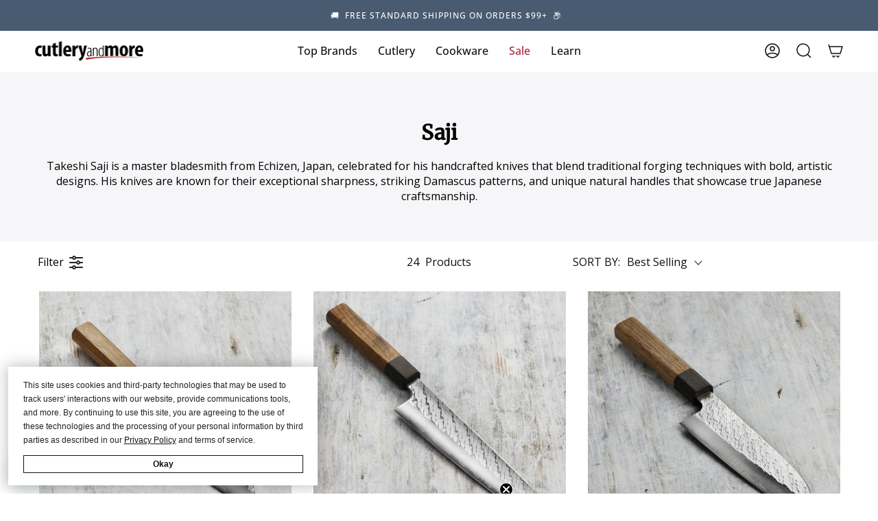

--- FILE ---
content_type: text/html; charset=utf-8
request_url: https://cutleryandmore.com/collections/saji
body_size: 66319
content:
<!doctype html>
<html class="no-js no-touch supports-no-cookies" lang="en">
  <head>
    
<!-- Start of TrueVault Code Block -->
<script src="https://polaris.truevaultcdn.com/static/pc/HDFGEE6VA/polaris.js"></script>
<script type="text/javascript">window.polarisOptions = { hideCookieButton: true }</script>
<!-- End of TrueVault Code Block -->
    
<!-- Google Tag Manager -->
<script>(function(w,d,s,l,i){w[l]=w[l]||[];w[l].push({'gtm.start':
new Date().getTime(),event:'gtm.js'});var f=d.getElementsByTagName(s)[0],
j=d.createElement(s),dl=l!='dataLayer'?'&l='+l:'';j.async=true;j.src=
'https://www.googletagmanager.com/gtm.js?id='+i+dl;f.parentNode.insertBefore(j,f);
})(window,document,'script','dataLayer','GTM-5VRH28K4');</script>
<!-- End Google Tag Manager -->
 
<!-- Global site tag (gtag.js) - googleads: -->

<!--

<script async src=" https://www.googletagmanager.com/gtag/js?id=AW-1072562929"></script>
<script>
 window.dataLayer = window.dataLayer || [];
 function gtag(){dataLayer.push(arguments);}
 gtag('js', new Date());
 
gtag('config', 'AW-1072562929');
</script>

<script>
 gtag('event', 'page_view', {
 'send_to': 'AW-1072562929',
 'ecomm_pagetype': 'category'
 });
</script>


-->



    <meta charset="UTF-8">
    <meta name="viewport" content="width=device-width, initial-scale=1.0">
    <meta name="theme-color" content="#8191a4">
    <link rel="canonical" href="https://cutleryandmore.com/collections/saji">

    <!-- ======================= Broadcast Theme V3.7.1 ========================= -->

    <link rel="preconnect" href="https://cdn.shopify.com" crossorigin>
    <link rel="preconnect" href="https://fonts.shopify.com" crossorigin>
    <link rel="preconnect" href="https://monorail-edge.shopifysvc.com" crossorigin>

    <link rel="preload" href="//cutleryandmore.com/cdn/shop/t/33/assets/lazysizes.js?v=111431644619468174291712241030" as="script">
    <link rel="preload" href="//cutleryandmore.com/cdn/shop/t/33/assets/vendor.js?v=87256898729587446001712241030" as="script">
    <link rel="preload" href="//cutleryandmore.com/cdn/shop/t/33/assets/theme.js?v=123796613331699051311712241030" as="script">
    <link rel="preload" href="//cutleryandmore.com/cdn/shop/t/33/assets/theme.css?v=26993058996518251091763074089" as="style">
      <link rel="shortcut icon" href="//cutleryandmore.com/cdn/shop/files/cam_favicon_32x32.png?v=1678118835" type="image/png">
    

    <!-- Title and description ================================================ -->
    
    <title>
    
    Takeshi Saji Knives
    
    
    
      &ndash; Cutlery and More
    
  </title>

    
      <meta name="description" content="Takeshi Saji is a master bladesmith from Echizen, Japan, celebrated for his handcrafted knives that blend traditional forging techniques with bold, artistic designs. His knives are known for their exceptional sharpness, striking Damascus patterns, and unique natural handles that showcase true Japanese craftsmanship.">
    

    <meta property="og:site_name" content="Cutlery and More">
<meta property="og:url" content="https://cutleryandmore.com/collections/saji">
<meta property="og:title" content="Takeshi Saji Knives">
<meta property="og:type" content="product.group">
<meta property="og:description" content="Takeshi Saji is a master bladesmith from Echizen, Japan, celebrated for his handcrafted knives that blend traditional forging techniques with bold, artistic designs. His knives are known for their exceptional sharpness, striking Damascus patterns, and unique natural handles that showcase true Japanese craftsmanship."><meta property="og:image" content="http://cutleryandmore.com/cdn/shop/collections/Saji_SG2_Black_Damascus.jpg?v=1761578138">
  <meta property="og:image:secure_url" content="https://cutleryandmore.com/cdn/shop/collections/Saji_SG2_Black_Damascus.jpg?v=1761578138">
  <meta property="og:image:width" content="3354">
  <meta property="og:image:height" content="3354"><meta name="twitter:card" content="summary_large_image">
<meta name="twitter:title" content="Takeshi Saji Knives">
<meta name="twitter:description" content="Takeshi Saji is a master bladesmith from Echizen, Japan, celebrated for his handcrafted knives that blend traditional forging techniques with bold, artistic designs. His knives are known for their exceptional sharpness, striking Damascus patterns, and unique natural handles that showcase true Japanese craftsmanship.">

    <!-- CSS ================================================================== -->

    <link href="//cutleryandmore.com/cdn/shop/t/33/assets/font-settings.css?v=33938684005686924331762200254" rel="stylesheet" type="text/css" media="all" />

    
<style data-shopify>

:root {--scrollbar-width: 0px;


--COLOR-VIDEO-BG: #f2f2f2;


--COLOR-BG: #ffffff;
--COLOR-BG-TRANSPARENT: rgba(255, 255, 255, 0);
--COLOR-BG-SECONDARY: #F7F7F7;
--COLOR-BG-RGB: 255, 255, 255;

--COLOR-TEXT-DARK: #000000;
--COLOR-TEXT: #111111;
--COLOR-TEXT-LIGHT: #585858;


/* === Opacity shades of grey ===*/
--COLOR-A5:  rgba(17, 17, 17, 0.05);
--COLOR-A10: rgba(17, 17, 17, 0.1);
--COLOR-A15: rgba(17, 17, 17, 0.15);
--COLOR-A20: rgba(17, 17, 17, 0.2);
--COLOR-A25: rgba(17, 17, 17, 0.25);
--COLOR-A30: rgba(17, 17, 17, 0.3);
--COLOR-A35: rgba(17, 17, 17, 0.35);
--COLOR-A40: rgba(17, 17, 17, 0.4);
--COLOR-A45: rgba(17, 17, 17, 0.45);
--COLOR-A50: rgba(17, 17, 17, 0.5);
--COLOR-A55: rgba(17, 17, 17, 0.55);
--COLOR-A60: rgba(17, 17, 17, 0.6);
--COLOR-A65: rgba(17, 17, 17, 0.65);
--COLOR-A70: rgba(17, 17, 17, 0.7);
--COLOR-A75: rgba(17, 17, 17, 0.75);
--COLOR-A80: rgba(17, 17, 17, 0.8);
--COLOR-A85: rgba(17, 17, 17, 0.85);
--COLOR-A90: rgba(17, 17, 17, 0.9);
--COLOR-A95: rgba(17, 17, 17, 0.95);

--COLOR-BORDER: rgb(240, 240, 240);
--COLOR-BORDER-LIGHT: #f6f6f6;
--COLOR-BORDER-HAIRLINE: #f7f7f7;
--COLOR-BORDER-DARK: #bdbdbd;/* === Bright color ===*/
--COLOR-PRIMARY: #111111;
--COLOR-PRIMARY-HOVER: #000000;
--COLOR-PRIMARY-FADE: rgba(17, 17, 17, 0.05);
--COLOR-PRIMARY-FADE-HOVER: rgba(17, 17, 17, 0.1);
--COLOR-PRIMARY-LIGHT: #6e4d4d;--COLOR-PRIMARY-OPPOSITE: #ffffff;


/* === Secondary Color ===*/
--COLOR-SECONDARY: #8191a4;
--COLOR-SECONDARY-HOVER: #506a89;
--COLOR-SECONDARY-FADE: rgba(129, 145, 164, 0.05);
--COLOR-SECONDARY-FADE-HOVER: rgba(129, 145, 164, 0.1);--COLOR-SECONDARY-OPPOSITE: #ffffff;


/* === link Color ===*/
--COLOR-LINK: #111111;
--COLOR-LINK-HOVER: #111111;
--COLOR-LINK-FADE: rgba(17, 17, 17, 0.05);
--COLOR-LINK-FADE-HOVER: rgba(17, 17, 17, 0.1);--COLOR-LINK-OPPOSITE: #ffffff;


/* === Product grid sale tags ===*/
--COLOR-SALE-BG: #f9dee5;
--COLOR-SALE-TEXT: #af7b88;--COLOR-SALE-TEXT-SECONDARY: #f9dee5;

/* === Product grid badges ===*/
--COLOR-BADGE-BG: #daede9;
--COLOR-BADGE-TEXT: #679286;

/* === Product sale color ===*/
--COLOR-SALE: #d20000;

/* === Gray background on Product grid items ===*/--filter-bg: .97;/* === Helper colors for form error states ===*/
--COLOR-ERROR: #721C24;
--COLOR-ERROR-BG: #F8D7DA;
--COLOR-ERROR-BORDER: #F5C6CB;



  --RADIUS: 0px;
  --RADIUS-SM: 0px;


--COLOR-ANNOUNCEMENT-BG: #ffffff;
--COLOR-ANNOUNCEMENT-TEXT: #ab8c52;
--COLOR-ANNOUNCEMENT-BORDER: #e6ddcb;

--COLOR-HEADER-BG: #ffffff;
--COLOR-HEADER-BG-TRANSPARENT: rgba(255, 255, 255, 0);
--COLOR-HEADER-LINK: #111111;
--COLOR-HEADER-LINK-HOVER: #111111;

--COLOR-MENU-BG: #ffffff;
--COLOR-MENU-BORDER: #ffffff;
--COLOR-MENU-LINK: #111111;
--COLOR-MENU-LINK-HOVER: #111111;
--COLOR-SUBMENU-BG: #ffffff;
--COLOR-SUBMENU-LINK: #111111;
--COLOR-SUBMENU-LINK-HOVER: #111111;
--COLOR-MENU-TRANSPARENT: #ffffff;

--COLOR-FOOTER-BG: #111111;
--COLOR-FOOTER-TEXT: #ffffff;
--COLOR-FOOTER-LINK: #ffffff;
--COLOR-FOOTER-LINK-HOVER: #ffffff;
--COLOR-FOOTER-BORDER: #212121;

--TRANSPARENT: rgba(255, 255, 255, 0);

/* === Default overlay opacity ===*/
--overlay-opacity: 0;

/* === Custom Cursor ===*/
--ICON-ZOOM-IN: url( "//cutleryandmore.com/cdn/shop/t/33/assets/icon-zoom-in.svg?v=182473373117644429561712241030" );
--ICON-ZOOM-OUT: url( "//cutleryandmore.com/cdn/shop/t/33/assets/icon-zoom-out.svg?v=101497157853986683871712241030" );

/* === Custom Icons ===*/


  
  --ICON-ADD-BAG: url( "//cutleryandmore.com/cdn/shop/t/33/assets/icon-add-bag-medium.svg?v=139170916092727621901712241030" );
  --ICON-ADD-CART: url( "//cutleryandmore.com/cdn/shop/t/33/assets/icon-add-cart-medium.svg?v=57635405022452982901712241030" );
  --ICON-ARROW-LEFT: url( "//cutleryandmore.com/cdn/shop/t/33/assets/icon-arrow-left-medium.svg?v=98614866157451683461712241030" );
  --ICON-ARROW-RIGHT: url( "//cutleryandmore.com/cdn/shop/t/33/assets/icon-arrow-right-medium.svg?v=127385474140982877711712241030" );
  --ICON-SELECT: url("//cutleryandmore.com/cdn/shop/t/33/assets/icon-select-medium.svg?30160");


--PRODUCT-GRID-ASPECT-RATIO: 90.0%;

/* === Typography ===*/
--FONT-WEIGHT-BODY: 400;
--FONT-WEIGHT-BODY-BOLD: 500;

--FONT-STACK-BODY: "Open Sans", sans-serif;
--FONT-STYLE-BODY: normal;
--FONT-STYLE-BODY-ITALIC: italic;
--FONT-ADJUST-BODY: 1.0;

--FONT-WEIGHT-HEADING: 400;
--FONT-WEIGHT-HEADING-BOLD: 500;

--FONT-STACK-HEADING: Merriweather, serif;
--FONT-STYLE-HEADING: normal;
--FONT-STYLE-HEADING-ITALIC: italic;
--FONT-ADJUST-HEADING: 1.15;

--FONT-STACK-NAV: "Open Sans", sans-serif;
--FONT-STYLE-NAV: normal;
--FONT-STYLE-NAV-ITALIC: italic;
--FONT-ADJUST-NAV: 1.15;

--FONT-WEIGHT-NAV: 400;
--FONT-WEIGHT-NAV-BOLD: 500;

--FONT-SIZE-BASE: 1.0rem;
--FONT-SIZE-BASE-PERCENT: 1.0;

/* === Parallax ===*/
--PARALLAX-STRENGTH-MIN: 110.0%;
--PARALLAX-STRENGTH-MAX: 120.0%;--gutter: 60px;--grid: repeat(4, minmax(0, 1fr));
--grid-tablet: repeat(3, minmax(0, 1fr));
--grid-small: repeat(2, minmax(0, 1fr));
--grid-mobile: repeat(1, minmax(0, 1fr));
--gap: 20px;--base-animation-delay: 0ms;--ICON-STROKE-WIDTH: 1.5px;
}

</style>


    <link href="//cutleryandmore.com/cdn/shop/t/33/assets/theme.css?v=26993058996518251091763074089" rel="stylesheet" type="text/css" media="all" />

    <script>
      if (window.navigator.userAgent.indexOf('MSIE ') > 0 || window.navigator.userAgent.indexOf('Trident/') > 0) {
        document.documentElement.className = document.documentElement.className + ' ie';

        var scripts = document.getElementsByTagName('script')[0];
        var polyfill = document.createElement("script");
        polyfill.defer = true;
        polyfill.src = "//cutleryandmore.com/cdn/shop/t/33/assets/ie11.js?v=144489047535103983231712241030";

        scripts.parentNode.insertBefore(polyfill, scripts);
      } else {
        document.documentElement.className = document.documentElement.className.replace('no-js', 'js');
      }

      window.lazySizesConfig = window.lazySizesConfig || {};
      window.lazySizesConfig.preloadAfterLoad = true;

      let root = '/';
      if (root[root.length - 1] !== '/') {
        root = root + '/';
      }

      window.theme = {
        routes: {
          root: root,
          cart: '/cart',
          cart_add_url: '/cart/add',
          product_recommendations_url: '/recommendations/products',
          predictive_search_url: '/search/suggest',
          addresses_url: '/account/addresses'
        },
        assets: {
          photoswipe: '//cutleryandmore.com/cdn/shop/t/33/assets/photoswipe.js?v=101811760775731399961712241030',
          smoothscroll: '//cutleryandmore.com/cdn/shop/t/33/assets/smoothscroll.js?v=37906625415260927261712241030',
          swatches: '//cutleryandmore.com/cdn/shop/t/33/assets/swatches.json?v=153762849283573572451712241030',
          base: "//cutleryandmore.com/cdn/shop/t/33/assets/",
          no_image: "//cutleryandmore.com/cdn/shopifycloud/storefront/assets/no-image-2048-a2addb12_1024x.gif",
        },
        strings: {
          addToCart: "Add To Cart",
          soldOut: "Sold Out",
          from: "From",
          preOrder: "Pre-order",
          sale: "Sale",
          subscription: "Subscription",
          unavailable: "Unavailable",
          unitPrice: "Unit price",
          unitPriceSeparator: "per",
          shippingCalcSubmitButton: "Calculate shipping",
          shippingCalcSubmitButtonDisabled: "Calculating...",
          selectValue: "Select value",
          selectColor: "Select color",
          oneColor: "color",
          otherColor: "colors",
          upsellAddToCart: "Add",
          free: "Free"
        },
        settings: {
          customerLoggedIn: null ? true : false,
          cartDrawerEnabled: true,
          enableQuickAdd: false,
          enableAnimations: false,
          transparentHeader: false,
          swatchStyle: "circle"
        },
        moneyFormat: false ? "${{amount}} USD" : "${{amount}}",
        moneyWithoutCurrencyFormat: "${{amount}}",
        moneyWithCurrencyFormat: "${{amount}} USD",
        subtotal: 0,
        info: {
          name: 'broadcast'
        },
        version: '3.7.1'
      };

      document.addEventListener('lazyloaded', (e) => {
        const lazyImage = e.target.parentNode;
        if (lazyImage.classList.contains('lazy-image')) {
          lazyImage.style.backgroundImage = 'none';
        }
      });
    </script>

    
      <script src="//cutleryandmore.com/cdn/shopifycloud/storefront/assets/themes_support/shopify_common-5f594365.js" defer="defer"></script>
    

    <!-- Theme Javascript ============================================================== -->
    <script src="//cutleryandmore.com/cdn/shop/t/33/assets/lazysizes.js?v=111431644619468174291712241030" async="async"></script>
    <script src="//cutleryandmore.com/cdn/shop/t/33/assets/vendor.js?v=87256898729587446001712241030" defer="defer"></script>
    <script src="//cutleryandmore.com/cdn/shop/t/33/assets/theme.js?v=123796613331699051311712241030" defer="defer"></script><!-- Shopify app scripts =========================================================== -->

    <script>window.performance && window.performance.mark && window.performance.mark('shopify.content_for_header.start');</script><meta name="google-site-verification" content="MzBhdlXOAdF92wodAjlvxyRdfm0K15jlqB1I8EQ8YeI">
<meta id="shopify-digital-wallet" name="shopify-digital-wallet" content="/61421584638/digital_wallets/dialog">
<meta name="shopify-checkout-api-token" content="fdb9c7c247e2555c667e51143b199dcc">
<meta id="in-context-paypal-metadata" data-shop-id="61421584638" data-venmo-supported="true" data-environment="production" data-locale="en_US" data-paypal-v4="true" data-currency="USD">
<link rel="alternate" type="application/atom+xml" title="Feed" href="/collections/saji.atom" />
<link rel="alternate" type="application/json+oembed" href="https://cutleryandmore.com/collections/saji.oembed">
<script async="async" src="/checkouts/internal/preloads.js?locale=en-US"></script>
<link rel="preconnect" href="https://shop.app" crossorigin="anonymous">
<script async="async" src="https://shop.app/checkouts/internal/preloads.js?locale=en-US&shop_id=61421584638" crossorigin="anonymous"></script>
<script id="apple-pay-shop-capabilities" type="application/json">{"shopId":61421584638,"countryCode":"US","currencyCode":"USD","merchantCapabilities":["supports3DS"],"merchantId":"gid:\/\/shopify\/Shop\/61421584638","merchantName":"Cutlery and More","requiredBillingContactFields":["postalAddress","email","phone"],"requiredShippingContactFields":["postalAddress","email","phone"],"shippingType":"shipping","supportedNetworks":["visa","masterCard","amex","discover","elo","jcb"],"total":{"type":"pending","label":"Cutlery and More","amount":"1.00"},"shopifyPaymentsEnabled":true,"supportsSubscriptions":true}</script>
<script id="shopify-features" type="application/json">{"accessToken":"fdb9c7c247e2555c667e51143b199dcc","betas":["rich-media-storefront-analytics"],"domain":"cutleryandmore.com","predictiveSearch":true,"shopId":61421584638,"locale":"en"}</script>
<script>var Shopify = Shopify || {};
Shopify.shop = "cutlery-and-more-llc.myshopify.com";
Shopify.locale = "en";
Shopify.currency = {"active":"USD","rate":"1.0"};
Shopify.country = "US";
Shopify.theme = {"name":"Off-Peak 4\/22\/2023","id":140388892926,"schema_name":"Broadcast","schema_version":"3.7.1","theme_store_id":868,"role":"main"};
Shopify.theme.handle = "null";
Shopify.theme.style = {"id":null,"handle":null};
Shopify.cdnHost = "cutleryandmore.com/cdn";
Shopify.routes = Shopify.routes || {};
Shopify.routes.root = "/";</script>
<script type="module">!function(o){(o.Shopify=o.Shopify||{}).modules=!0}(window);</script>
<script>!function(o){function n(){var o=[];function n(){o.push(Array.prototype.slice.apply(arguments))}return n.q=o,n}var t=o.Shopify=o.Shopify||{};t.loadFeatures=n(),t.autoloadFeatures=n()}(window);</script>
<script>
  window.ShopifyPay = window.ShopifyPay || {};
  window.ShopifyPay.apiHost = "shop.app\/pay";
  window.ShopifyPay.redirectState = null;
</script>
<script id="shop-js-analytics" type="application/json">{"pageType":"collection"}</script>
<script defer="defer" async type="module" src="//cutleryandmore.com/cdn/shopifycloud/shop-js/modules/v2/client.init-shop-cart-sync_C5BV16lS.en.esm.js"></script>
<script defer="defer" async type="module" src="//cutleryandmore.com/cdn/shopifycloud/shop-js/modules/v2/chunk.common_CygWptCX.esm.js"></script>
<script type="module">
  await import("//cutleryandmore.com/cdn/shopifycloud/shop-js/modules/v2/client.init-shop-cart-sync_C5BV16lS.en.esm.js");
await import("//cutleryandmore.com/cdn/shopifycloud/shop-js/modules/v2/chunk.common_CygWptCX.esm.js");

  window.Shopify.SignInWithShop?.initShopCartSync?.({"fedCMEnabled":true,"windoidEnabled":true});

</script>
<script>
  window.Shopify = window.Shopify || {};
  if (!window.Shopify.featureAssets) window.Shopify.featureAssets = {};
  window.Shopify.featureAssets['shop-js'] = {"shop-cart-sync":["modules/v2/client.shop-cart-sync_ZFArdW7E.en.esm.js","modules/v2/chunk.common_CygWptCX.esm.js"],"init-fed-cm":["modules/v2/client.init-fed-cm_CmiC4vf6.en.esm.js","modules/v2/chunk.common_CygWptCX.esm.js"],"shop-button":["modules/v2/client.shop-button_tlx5R9nI.en.esm.js","modules/v2/chunk.common_CygWptCX.esm.js"],"shop-cash-offers":["modules/v2/client.shop-cash-offers_DOA2yAJr.en.esm.js","modules/v2/chunk.common_CygWptCX.esm.js","modules/v2/chunk.modal_D71HUcav.esm.js"],"init-windoid":["modules/v2/client.init-windoid_sURxWdc1.en.esm.js","modules/v2/chunk.common_CygWptCX.esm.js"],"shop-toast-manager":["modules/v2/client.shop-toast-manager_ClPi3nE9.en.esm.js","modules/v2/chunk.common_CygWptCX.esm.js"],"init-shop-email-lookup-coordinator":["modules/v2/client.init-shop-email-lookup-coordinator_B8hsDcYM.en.esm.js","modules/v2/chunk.common_CygWptCX.esm.js"],"init-shop-cart-sync":["modules/v2/client.init-shop-cart-sync_C5BV16lS.en.esm.js","modules/v2/chunk.common_CygWptCX.esm.js"],"avatar":["modules/v2/client.avatar_BTnouDA3.en.esm.js"],"pay-button":["modules/v2/client.pay-button_FdsNuTd3.en.esm.js","modules/v2/chunk.common_CygWptCX.esm.js"],"init-customer-accounts":["modules/v2/client.init-customer-accounts_DxDtT_ad.en.esm.js","modules/v2/client.shop-login-button_C5VAVYt1.en.esm.js","modules/v2/chunk.common_CygWptCX.esm.js","modules/v2/chunk.modal_D71HUcav.esm.js"],"init-shop-for-new-customer-accounts":["modules/v2/client.init-shop-for-new-customer-accounts_ChsxoAhi.en.esm.js","modules/v2/client.shop-login-button_C5VAVYt1.en.esm.js","modules/v2/chunk.common_CygWptCX.esm.js","modules/v2/chunk.modal_D71HUcav.esm.js"],"shop-login-button":["modules/v2/client.shop-login-button_C5VAVYt1.en.esm.js","modules/v2/chunk.common_CygWptCX.esm.js","modules/v2/chunk.modal_D71HUcav.esm.js"],"init-customer-accounts-sign-up":["modules/v2/client.init-customer-accounts-sign-up_CPSyQ0Tj.en.esm.js","modules/v2/client.shop-login-button_C5VAVYt1.en.esm.js","modules/v2/chunk.common_CygWptCX.esm.js","modules/v2/chunk.modal_D71HUcav.esm.js"],"shop-follow-button":["modules/v2/client.shop-follow-button_Cva4Ekp9.en.esm.js","modules/v2/chunk.common_CygWptCX.esm.js","modules/v2/chunk.modal_D71HUcav.esm.js"],"checkout-modal":["modules/v2/client.checkout-modal_BPM8l0SH.en.esm.js","modules/v2/chunk.common_CygWptCX.esm.js","modules/v2/chunk.modal_D71HUcav.esm.js"],"lead-capture":["modules/v2/client.lead-capture_Bi8yE_yS.en.esm.js","modules/v2/chunk.common_CygWptCX.esm.js","modules/v2/chunk.modal_D71HUcav.esm.js"],"shop-login":["modules/v2/client.shop-login_D6lNrXab.en.esm.js","modules/v2/chunk.common_CygWptCX.esm.js","modules/v2/chunk.modal_D71HUcav.esm.js"],"payment-terms":["modules/v2/client.payment-terms_CZxnsJam.en.esm.js","modules/v2/chunk.common_CygWptCX.esm.js","modules/v2/chunk.modal_D71HUcav.esm.js"]};
</script>
<script>(function() {
  var isLoaded = false;
  function asyncLoad() {
    if (isLoaded) return;
    isLoaded = true;
    var urls = ["https:\/\/cdn.shopify.com\/s\/files\/1\/0614\/2158\/4638\/t\/28\/assets\/zendesk-embeddable.js?v=1700147558\u0026shop=cutlery-and-more-llc.myshopify.com"];
    for (var i = 0; i < urls.length; i++) {
      var s = document.createElement('script');
      s.type = 'text/javascript';
      s.async = true;
      s.src = urls[i];
      var x = document.getElementsByTagName('script')[0];
      x.parentNode.insertBefore(s, x);
    }
  };
  if(window.attachEvent) {
    window.attachEvent('onload', asyncLoad);
  } else {
    window.addEventListener('load', asyncLoad, false);
  }
})();</script>
<script id="__st">var __st={"a":61421584638,"offset":-21600,"reqid":"de733f0f-750c-4ca7-ba2b-8bab5551e421-1768647127","pageurl":"cutleryandmore.com\/collections\/saji","u":"825d3049976b","p":"collection","rtyp":"collection","rid":409411944702};</script>
<script>window.ShopifyPaypalV4VisibilityTracking = true;</script>
<script id="captcha-bootstrap">!function(){'use strict';const t='contact',e='account',n='new_comment',o=[[t,t],['blogs',n],['comments',n],[t,'customer']],c=[[e,'customer_login'],[e,'guest_login'],[e,'recover_customer_password'],[e,'create_customer']],r=t=>t.map((([t,e])=>`form[action*='/${t}']:not([data-nocaptcha='true']) input[name='form_type'][value='${e}']`)).join(','),a=t=>()=>t?[...document.querySelectorAll(t)].map((t=>t.form)):[];function s(){const t=[...o],e=r(t);return a(e)}const i='password',u='form_key',d=['recaptcha-v3-token','g-recaptcha-response','h-captcha-response',i],f=()=>{try{return window.sessionStorage}catch{return}},m='__shopify_v',_=t=>t.elements[u];function p(t,e,n=!1){try{const o=window.sessionStorage,c=JSON.parse(o.getItem(e)),{data:r}=function(t){const{data:e,action:n}=t;return t[m]||n?{data:e,action:n}:{data:t,action:n}}(c);for(const[e,n]of Object.entries(r))t.elements[e]&&(t.elements[e].value=n);n&&o.removeItem(e)}catch(o){console.error('form repopulation failed',{error:o})}}const l='form_type',E='cptcha';function T(t){t.dataset[E]=!0}const w=window,h=w.document,L='Shopify',v='ce_forms',y='captcha';let A=!1;((t,e)=>{const n=(g='f06e6c50-85a8-45c8-87d0-21a2b65856fe',I='https://cdn.shopify.com/shopifycloud/storefront-forms-hcaptcha/ce_storefront_forms_captcha_hcaptcha.v1.5.2.iife.js',D={infoText:'Protected by hCaptcha',privacyText:'Privacy',termsText:'Terms'},(t,e,n)=>{const o=w[L][v],c=o.bindForm;if(c)return c(t,g,e,D).then(n);var r;o.q.push([[t,g,e,D],n]),r=I,A||(h.body.append(Object.assign(h.createElement('script'),{id:'captcha-provider',async:!0,src:r})),A=!0)});var g,I,D;w[L]=w[L]||{},w[L][v]=w[L][v]||{},w[L][v].q=[],w[L][y]=w[L][y]||{},w[L][y].protect=function(t,e){n(t,void 0,e),T(t)},Object.freeze(w[L][y]),function(t,e,n,w,h,L){const[v,y,A,g]=function(t,e,n){const i=e?o:[],u=t?c:[],d=[...i,...u],f=r(d),m=r(i),_=r(d.filter((([t,e])=>n.includes(e))));return[a(f),a(m),a(_),s()]}(w,h,L),I=t=>{const e=t.target;return e instanceof HTMLFormElement?e:e&&e.form},D=t=>v().includes(t);t.addEventListener('submit',(t=>{const e=I(t);if(!e)return;const n=D(e)&&!e.dataset.hcaptchaBound&&!e.dataset.recaptchaBound,o=_(e),c=g().includes(e)&&(!o||!o.value);(n||c)&&t.preventDefault(),c&&!n&&(function(t){try{if(!f())return;!function(t){const e=f();if(!e)return;const n=_(t);if(!n)return;const o=n.value;o&&e.removeItem(o)}(t);const e=Array.from(Array(32),(()=>Math.random().toString(36)[2])).join('');!function(t,e){_(t)||t.append(Object.assign(document.createElement('input'),{type:'hidden',name:u})),t.elements[u].value=e}(t,e),function(t,e){const n=f();if(!n)return;const o=[...t.querySelectorAll(`input[type='${i}']`)].map((({name:t})=>t)),c=[...d,...o],r={};for(const[a,s]of new FormData(t).entries())c.includes(a)||(r[a]=s);n.setItem(e,JSON.stringify({[m]:1,action:t.action,data:r}))}(t,e)}catch(e){console.error('failed to persist form',e)}}(e),e.submit())}));const S=(t,e)=>{t&&!t.dataset[E]&&(n(t,e.some((e=>e===t))),T(t))};for(const o of['focusin','change'])t.addEventListener(o,(t=>{const e=I(t);D(e)&&S(e,y())}));const B=e.get('form_key'),M=e.get(l),P=B&&M;t.addEventListener('DOMContentLoaded',(()=>{const t=y();if(P)for(const e of t)e.elements[l].value===M&&p(e,B);[...new Set([...A(),...v().filter((t=>'true'===t.dataset.shopifyCaptcha))])].forEach((e=>S(e,t)))}))}(h,new URLSearchParams(w.location.search),n,t,e,['guest_login'])})(!0,!0)}();</script>
<script integrity="sha256-4kQ18oKyAcykRKYeNunJcIwy7WH5gtpwJnB7kiuLZ1E=" data-source-attribution="shopify.loadfeatures" defer="defer" src="//cutleryandmore.com/cdn/shopifycloud/storefront/assets/storefront/load_feature-a0a9edcb.js" crossorigin="anonymous"></script>
<script crossorigin="anonymous" defer="defer" src="//cutleryandmore.com/cdn/shopifycloud/storefront/assets/shopify_pay/storefront-65b4c6d7.js?v=20250812"></script>
<script data-source-attribution="shopify.dynamic_checkout.dynamic.init">var Shopify=Shopify||{};Shopify.PaymentButton=Shopify.PaymentButton||{isStorefrontPortableWallets:!0,init:function(){window.Shopify.PaymentButton.init=function(){};var t=document.createElement("script");t.src="https://cutleryandmore.com/cdn/shopifycloud/portable-wallets/latest/portable-wallets.en.js",t.type="module",document.head.appendChild(t)}};
</script>
<script data-source-attribution="shopify.dynamic_checkout.buyer_consent">
  function portableWalletsHideBuyerConsent(e){var t=document.getElementById("shopify-buyer-consent"),n=document.getElementById("shopify-subscription-policy-button");t&&n&&(t.classList.add("hidden"),t.setAttribute("aria-hidden","true"),n.removeEventListener("click",e))}function portableWalletsShowBuyerConsent(e){var t=document.getElementById("shopify-buyer-consent"),n=document.getElementById("shopify-subscription-policy-button");t&&n&&(t.classList.remove("hidden"),t.removeAttribute("aria-hidden"),n.addEventListener("click",e))}window.Shopify?.PaymentButton&&(window.Shopify.PaymentButton.hideBuyerConsent=portableWalletsHideBuyerConsent,window.Shopify.PaymentButton.showBuyerConsent=portableWalletsShowBuyerConsent);
</script>
<script data-source-attribution="shopify.dynamic_checkout.cart.bootstrap">document.addEventListener("DOMContentLoaded",(function(){function t(){return document.querySelector("shopify-accelerated-checkout-cart, shopify-accelerated-checkout")}if(t())Shopify.PaymentButton.init();else{new MutationObserver((function(e,n){t()&&(Shopify.PaymentButton.init(),n.disconnect())})).observe(document.body,{childList:!0,subtree:!0})}}));
</script>
<link id="shopify-accelerated-checkout-styles" rel="stylesheet" media="screen" href="https://cutleryandmore.com/cdn/shopifycloud/portable-wallets/latest/accelerated-checkout-backwards-compat.css" crossorigin="anonymous">
<style id="shopify-accelerated-checkout-cart">
        #shopify-buyer-consent {
  margin-top: 1em;
  display: inline-block;
  width: 100%;
}

#shopify-buyer-consent.hidden {
  display: none;
}

#shopify-subscription-policy-button {
  background: none;
  border: none;
  padding: 0;
  text-decoration: underline;
  font-size: inherit;
  cursor: pointer;
}

#shopify-subscription-policy-button::before {
  box-shadow: none;
}

      </style>

<script>window.performance && window.performance.mark && window.performance.mark('shopify.content_for_header.end');</script>

    <!-- begin-boost-pfs-filter-css -->

    <!-- end-boost-pfs-filter-css -->

    <!-- begin-boost-pfs-filter-css -->

    <!-- end-boost-pfs-filter-css -->

    <!-- begin-boost-pfs-filter-css -->

    <!-- end-boost-pfs-filter-css -->

    <!-- begin-boost-pfs-filter-css -->
    <link href="//cutleryandmore.com/cdn/shop/t/33/assets/boost-pfs-init.css?v=118915735025855211271712241030" rel="stylesheet" type="text/css" media="all" />
  <link rel="preload stylesheet" href="//cutleryandmore.com/cdn/shop/t/33/assets/boost-pfs-general.css?v=70411063295921466291712241030" as="style">
  <link rel="preload stylesheet" href="//cutleryandmore.com/cdn/shop/t/33/assets/boost-pfs-otp.css?v=99239451087042354351712241030" as="style"><link href="//cutleryandmore.com/cdn/shop/t/33/assets/boost-pfs-custom.css?v=79579138159661985691712241030" rel="stylesheet" type="text/css" media="all" />
<style data-id="boost-pfs-style">
    .boost-pfs-filter-option-title-text {font-size: 16px;}

   .boost-pfs-filter-tree-v .boost-pfs-filter-option-title-text:before {}
    .boost-pfs-filter-tree-v .boost-pfs-filter-option.boost-pfs-filter-option-collapsed .boost-pfs-filter-option-title-text:before {}
    .boost-pfs-filter-tree-h .boost-pfs-filter-option-title-heading:before {}

    .boost-pfs-filter-refine-by .boost-pfs-filter-option-title h3 {}

    .boost-pfs-filter-option-content .boost-pfs-filter-option-item-list .boost-pfs-filter-option-item button,
    .boost-pfs-filter-option-content .boost-pfs-filter-option-item-list .boost-pfs-filter-option-item .boost-pfs-filter-button,
    .boost-pfs-filter-option-range-amount input,
    .boost-pfs-filter-tree-v .boost-pfs-filter-refine-by .boost-pfs-filter-refine-by-items .refine-by-item,
    .boost-pfs-filter-refine-by-wrapper-v .boost-pfs-filter-refine-by .boost-pfs-filter-refine-by-items .refine-by-item,
    .boost-pfs-filter-refine-by .boost-pfs-filter-option-title,
    .boost-pfs-filter-refine-by .boost-pfs-filter-refine-by-items .refine-by-item>a,
    .boost-pfs-filter-refine-by>span,
    .boost-pfs-filter-clear,
    .boost-pfs-filter-clear-all{font-size: 14px;}
    .boost-pfs-filter-tree-h .boost-pfs-filter-pc .boost-pfs-filter-refine-by-items .refine-by-item .boost-pfs-filter-clear .refine-by-type,
    .boost-pfs-filter-refine-by-wrapper-h .boost-pfs-filter-pc .boost-pfs-filter-refine-by-items .refine-by-item .boost-pfs-filter-clear .refine-by-type {}

    .boost-pfs-filter-option-multi-level-collections .boost-pfs-filter-option-multi-level-list .boost-pfs-filter-option-item .boost-pfs-filter-button-arrow .boost-pfs-arrow:before,
    .boost-pfs-filter-option-multi-level-tag .boost-pfs-filter-option-multi-level-list .boost-pfs-filter-option-item .boost-pfs-filter-button-arrow .boost-pfs-arrow:before {}

    .boost-pfs-filter-refine-by-wrapper-v .boost-pfs-filter-refine-by .boost-pfs-filter-refine-by-items .refine-by-item .boost-pfs-filter-clear:after,
    .boost-pfs-filter-refine-by-wrapper-v .boost-pfs-filter-refine-by .boost-pfs-filter-refine-by-items .refine-by-item .boost-pfs-filter-clear:before,
    .boost-pfs-filter-tree-v .boost-pfs-filter-refine-by .boost-pfs-filter-refine-by-items .refine-by-item .boost-pfs-filter-clear:after,
    .boost-pfs-filter-tree-v .boost-pfs-filter-refine-by .boost-pfs-filter-refine-by-items .refine-by-item .boost-pfs-filter-clear:before,
    .boost-pfs-filter-refine-by-wrapper-h .boost-pfs-filter-pc .boost-pfs-filter-refine-by-items .refine-by-item .boost-pfs-filter-clear:after,
    .boost-pfs-filter-refine-by-wrapper-h .boost-pfs-filter-pc .boost-pfs-filter-refine-by-items .refine-by-item .boost-pfs-filter-clear:before,
    .boost-pfs-filter-tree-h .boost-pfs-filter-pc .boost-pfs-filter-refine-by-items .refine-by-item .boost-pfs-filter-clear:after,
    .boost-pfs-filter-tree-h .boost-pfs-filter-pc .boost-pfs-filter-refine-by-items .refine-by-item .boost-pfs-filter-clear:before {}
    .boost-pfs-filter-option-range-slider .noUi-value-horizontal {}

    .boost-pfs-filter-tree-mobile-button button,
    .boost-pfs-filter-top-sorting-mobile button {}
    .boost-pfs-filter-top-sorting-mobile button>span:after {}
  </style>

    <!-- end-boost-pfs-filter-css -->

    <!-- Google tag (gtag.js) -->

    <!--
    
    <script async src="https://www.googletagmanager.com/gtag/js?id=AW-1072562929"></script>
    <script>
      window.dataLayer = window.dataLayer || [];
      function gtag(){dataLayer.push(arguments);}
      gtag('js', new Date());

      gtag('config', 'AW-1072562929');
    </script>

    -->
    
  
<!-- BEGIN app block: shopify://apps/okendo/blocks/theme-settings/bb689e69-ea70-4661-8fb7-ad24a2e23c29 --><!-- BEGIN app snippet: header-metafields -->










    <style data-oke-reviews-version="0.81.8" type="text/css" data-href="https://d3hw6dc1ow8pp2.cloudfront.net/reviews-widget-plus/css/okendo-reviews-styles.9d163ae1.css"></style><style data-oke-reviews-version="0.81.8" type="text/css" data-href="https://d3hw6dc1ow8pp2.cloudfront.net/reviews-widget-plus/css/modules/okendo-star-rating.4cb378a8.css"></style><style data-oke-reviews-version="0.81.8" type="text/css" data-href="https://d3hw6dc1ow8pp2.cloudfront.net/reviews-widget-plus/css/modules/okendo-reviews-keywords.0942444f.css"></style><style data-oke-reviews-version="0.81.8" type="text/css" data-href="https://d3hw6dc1ow8pp2.cloudfront.net/reviews-widget-plus/css/modules/okendo-reviews-summary.a0c9d7d6.css"></style><style type="text/css">.okeReviews[data-oke-container],div.okeReviews{font-size:14px;font-size:var(--oke-text-regular);font-weight:400;font-family:var(--oke-text-fontFamily);line-height:1.6}.okeReviews[data-oke-container] *,.okeReviews[data-oke-container] :after,.okeReviews[data-oke-container] :before,div.okeReviews *,div.okeReviews :after,div.okeReviews :before{box-sizing:border-box}.okeReviews[data-oke-container] h1,.okeReviews[data-oke-container] h2,.okeReviews[data-oke-container] h3,.okeReviews[data-oke-container] h4,.okeReviews[data-oke-container] h5,.okeReviews[data-oke-container] h6,div.okeReviews h1,div.okeReviews h2,div.okeReviews h3,div.okeReviews h4,div.okeReviews h5,div.okeReviews h6{font-size:1em;font-weight:400;line-height:1.4;margin:0}.okeReviews[data-oke-container] ul,div.okeReviews ul{padding:0;margin:0}.okeReviews[data-oke-container] li,div.okeReviews li{list-style-type:none;padding:0}.okeReviews[data-oke-container] p,div.okeReviews p{line-height:1.8;margin:0 0 4px}.okeReviews[data-oke-container] p:last-child,div.okeReviews p:last-child{margin-bottom:0}.okeReviews[data-oke-container] a,div.okeReviews a{text-decoration:none;color:inherit}.okeReviews[data-oke-container] button,div.okeReviews button{border-radius:0;border:0;box-shadow:none;margin:0;width:auto;min-width:auto;padding:0;background-color:transparent;min-height:auto}.okeReviews[data-oke-container] button,.okeReviews[data-oke-container] input,.okeReviews[data-oke-container] select,.okeReviews[data-oke-container] textarea,div.okeReviews button,div.okeReviews input,div.okeReviews select,div.okeReviews textarea{font-family:inherit;font-size:1em}.okeReviews[data-oke-container] label,.okeReviews[data-oke-container] select,div.okeReviews label,div.okeReviews select{display:inline}.okeReviews[data-oke-container] select,div.okeReviews select{width:auto}.okeReviews[data-oke-container] article,.okeReviews[data-oke-container] aside,div.okeReviews article,div.okeReviews aside{margin:0}.okeReviews[data-oke-container] table,div.okeReviews table{background:transparent;border:0;border-collapse:collapse;border-spacing:0;font-family:inherit;font-size:1em;table-layout:auto}.okeReviews[data-oke-container] table td,.okeReviews[data-oke-container] table th,.okeReviews[data-oke-container] table tr,div.okeReviews table td,div.okeReviews table th,div.okeReviews table tr{border:0;font-family:inherit;font-size:1em}.okeReviews[data-oke-container] table td,.okeReviews[data-oke-container] table th,div.okeReviews table td,div.okeReviews table th{background:transparent;font-weight:400;letter-spacing:normal;padding:0;text-align:left;text-transform:none;vertical-align:middle}.okeReviews[data-oke-container] table tr:hover td,.okeReviews[data-oke-container] table tr:hover th,div.okeReviews table tr:hover td,div.okeReviews table tr:hover th{background:transparent}.okeReviews[data-oke-container] fieldset,div.okeReviews fieldset{border:0;padding:0;margin:0;min-width:0}.okeReviews[data-oke-container] img,.okeReviews[data-oke-container] svg,div.okeReviews img,div.okeReviews svg{max-width:none}.okeReviews[data-oke-container] div:empty,div.okeReviews div:empty{display:block}.okeReviews[data-oke-container] .oke-icon:before,div.okeReviews .oke-icon:before{font-family:oke-widget-icons!important;font-style:normal;font-weight:400;font-variant:normal;text-transform:none;line-height:1;-webkit-font-smoothing:antialiased;-moz-osx-font-smoothing:grayscale;color:inherit}.okeReviews[data-oke-container] .oke-icon--select-arrow:before,div.okeReviews .oke-icon--select-arrow:before{content:""}.okeReviews[data-oke-container] .oke-icon--loading:before,div.okeReviews .oke-icon--loading:before{content:""}.okeReviews[data-oke-container] .oke-icon--pencil:before,div.okeReviews .oke-icon--pencil:before{content:""}.okeReviews[data-oke-container] .oke-icon--filter:before,div.okeReviews .oke-icon--filter:before{content:""}.okeReviews[data-oke-container] .oke-icon--play:before,div.okeReviews .oke-icon--play:before{content:""}.okeReviews[data-oke-container] .oke-icon--tick-circle:before,div.okeReviews .oke-icon--tick-circle:before{content:""}.okeReviews[data-oke-container] .oke-icon--chevron-left:before,div.okeReviews .oke-icon--chevron-left:before{content:""}.okeReviews[data-oke-container] .oke-icon--chevron-right:before,div.okeReviews .oke-icon--chevron-right:before{content:""}.okeReviews[data-oke-container] .oke-icon--thumbs-down:before,div.okeReviews .oke-icon--thumbs-down:before{content:""}.okeReviews[data-oke-container] .oke-icon--thumbs-up:before,div.okeReviews .oke-icon--thumbs-up:before{content:""}.okeReviews[data-oke-container] .oke-icon--close:before,div.okeReviews .oke-icon--close:before{content:""}.okeReviews[data-oke-container] .oke-icon--chevron-up:before,div.okeReviews .oke-icon--chevron-up:before{content:""}.okeReviews[data-oke-container] .oke-icon--chevron-down:before,div.okeReviews .oke-icon--chevron-down:before{content:""}.okeReviews[data-oke-container] .oke-icon--star:before,div.okeReviews .oke-icon--star:before{content:""}.okeReviews[data-oke-container] .oke-icon--magnifying-glass:before,div.okeReviews .oke-icon--magnifying-glass:before{content:""}@font-face{font-family:oke-widget-icons;src:url(https://d3hw6dc1ow8pp2.cloudfront.net/reviews-widget-plus/fonts/oke-widget-icons.ttf) format("truetype"),url(https://d3hw6dc1ow8pp2.cloudfront.net/reviews-widget-plus/fonts/oke-widget-icons.woff) format("woff"),url(https://d3hw6dc1ow8pp2.cloudfront.net/reviews-widget-plus/img/oke-widget-icons.bc0d6b0a.svg) format("svg");font-weight:400;font-style:normal;font-display:block}.okeReviews[data-oke-container] .oke-button,div.okeReviews .oke-button{display:inline-block;border-style:solid;border-color:var(--oke-button-borderColor);border-width:var(--oke-button-borderWidth);background-color:var(--oke-button-backgroundColor);line-height:1;padding:12px 24px;margin:0;border-radius:var(--oke-button-borderRadius);color:var(--oke-button-textColor);text-align:center;position:relative;font-weight:var(--oke-button-fontWeight);font-size:var(--oke-button-fontSize);font-family:var(--oke-button-fontFamily);outline:0}.okeReviews[data-oke-container] .oke-button-text,.okeReviews[data-oke-container] .oke-button .oke-icon,div.okeReviews .oke-button-text,div.okeReviews .oke-button .oke-icon{line-height:1}.okeReviews[data-oke-container] .oke-button.oke-is-loading,div.okeReviews .oke-button.oke-is-loading{position:relative}.okeReviews[data-oke-container] .oke-button.oke-is-loading:before,div.okeReviews .oke-button.oke-is-loading:before{font-family:oke-widget-icons!important;font-style:normal;font-weight:400;font-variant:normal;text-transform:none;line-height:1;-webkit-font-smoothing:antialiased;-moz-osx-font-smoothing:grayscale;content:"";color:undefined;font-size:12px;display:inline-block;animation:oke-spin 1s linear infinite;position:absolute;width:12px;height:12px;top:0;left:0;bottom:0;right:0;margin:auto}.okeReviews[data-oke-container] .oke-button.oke-is-loading>*,div.okeReviews .oke-button.oke-is-loading>*{opacity:0}.okeReviews[data-oke-container] .oke-button.oke-is-active,div.okeReviews .oke-button.oke-is-active{background-color:var(--oke-button-backgroundColorActive);color:var(--oke-button-textColorActive);border-color:var(--oke-button-borderColorActive)}.okeReviews[data-oke-container] .oke-button:not(.oke-is-loading),div.okeReviews .oke-button:not(.oke-is-loading){cursor:pointer}.okeReviews[data-oke-container] .oke-button:not(.oke-is-loading):not(.oke-is-active):hover,div.okeReviews .oke-button:not(.oke-is-loading):not(.oke-is-active):hover{background-color:var(--oke-button-backgroundColorHover);color:var(--oke-button-textColorHover);border-color:var(--oke-button-borderColorHover);box-shadow:0 0 0 2px var(--oke-button-backgroundColorHover)}.okeReviews[data-oke-container] .oke-button:not(.oke-is-loading):not(.oke-is-active):active,.okeReviews[data-oke-container] .oke-button:not(.oke-is-loading):not(.oke-is-active):hover:active,div.okeReviews .oke-button:not(.oke-is-loading):not(.oke-is-active):active,div.okeReviews .oke-button:not(.oke-is-loading):not(.oke-is-active):hover:active{background-color:var(--oke-button-backgroundColorActive);color:var(--oke-button-textColorActive);border-color:var(--oke-button-borderColorActive)}.okeReviews[data-oke-container] .oke-title,div.okeReviews .oke-title{font-weight:var(--oke-title-fontWeight);font-size:var(--oke-title-fontSize);font-family:var(--oke-title-fontFamily)}.okeReviews[data-oke-container] .oke-bodyText,div.okeReviews .oke-bodyText{font-weight:var(--oke-bodyText-fontWeight);font-size:var(--oke-bodyText-fontSize);font-family:var(--oke-bodyText-fontFamily)}.okeReviews[data-oke-container] .oke-linkButton,div.okeReviews .oke-linkButton{cursor:pointer;font-weight:700;pointer-events:auto;text-decoration:underline}.okeReviews[data-oke-container] .oke-linkButton:hover,div.okeReviews .oke-linkButton:hover{text-decoration:none}.okeReviews[data-oke-container] .oke-readMore,div.okeReviews .oke-readMore{cursor:pointer;color:inherit;text-decoration:underline}.okeReviews[data-oke-container] .oke-select,div.okeReviews .oke-select{cursor:pointer;background-repeat:no-repeat;background-position-x:100%;background-position-y:50%;border:none;padding:0 24px 0 12px;-moz-appearance:none;appearance:none;color:inherit;-webkit-appearance:none;background-color:transparent;background-image:url("data:image/svg+xml;charset=utf-8,%3Csvg fill='currentColor' xmlns='http://www.w3.org/2000/svg' viewBox='0 0 24 24'%3E%3Cpath d='M7 10l5 5 5-5z'/%3E%3Cpath d='M0 0h24v24H0z' fill='none'/%3E%3C/svg%3E");outline-offset:4px}.okeReviews[data-oke-container] .oke-select:disabled,div.okeReviews .oke-select:disabled{background-color:transparent;background-image:url("data:image/svg+xml;charset=utf-8,%3Csvg fill='%239a9db1' xmlns='http://www.w3.org/2000/svg' viewBox='0 0 24 24'%3E%3Cpath d='M7 10l5 5 5-5z'/%3E%3Cpath d='M0 0h24v24H0z' fill='none'/%3E%3C/svg%3E")}.okeReviews[data-oke-container] .oke-loader,div.okeReviews .oke-loader{position:relative}.okeReviews[data-oke-container] .oke-loader:before,div.okeReviews .oke-loader:before{font-family:oke-widget-icons!important;font-style:normal;font-weight:400;font-variant:normal;text-transform:none;line-height:1;-webkit-font-smoothing:antialiased;-moz-osx-font-smoothing:grayscale;content:"";color:var(--oke-text-secondaryColor);font-size:12px;display:inline-block;animation:oke-spin 1s linear infinite;position:absolute;width:12px;height:12px;top:0;left:0;bottom:0;right:0;margin:auto}.okeReviews[data-oke-container] .oke-a11yText,div.okeReviews .oke-a11yText{border:0;clip:rect(0 0 0 0);height:1px;margin:-1px;overflow:hidden;padding:0;position:absolute;width:1px}.okeReviews[data-oke-container] .oke-hidden,div.okeReviews .oke-hidden{display:none}.okeReviews[data-oke-container] .oke-modal,div.okeReviews .oke-modal{bottom:0;left:0;overflow:auto;position:fixed;right:0;top:0;z-index:2147483647;max-height:100%;background-color:rgba(0,0,0,.5);padding:40px 0 32px}@media only screen and (min-width:1024px){.okeReviews[data-oke-container] .oke-modal,div.okeReviews .oke-modal{display:flex;align-items:center;padding:48px 0}}.okeReviews[data-oke-container] .oke-modal ::-moz-selection,div.okeReviews .oke-modal ::-moz-selection{background-color:rgba(39,45,69,.2)}.okeReviews[data-oke-container] .oke-modal ::selection,div.okeReviews .oke-modal ::selection{background-color:rgba(39,45,69,.2)}.okeReviews[data-oke-container] .oke-modal,.okeReviews[data-oke-container] .oke-modal p,div.okeReviews .oke-modal,div.okeReviews .oke-modal p{color:#272d45}.okeReviews[data-oke-container] .oke-modal-content,div.okeReviews .oke-modal-content{background-color:#fff;margin:auto;position:relative;will-change:transform,opacity;width:calc(100% - 64px)}@media only screen and (min-width:1024px){.okeReviews[data-oke-container] .oke-modal-content,div.okeReviews .oke-modal-content{max-width:1000px}}.okeReviews[data-oke-container] .oke-modal-close,div.okeReviews .oke-modal-close{cursor:pointer;position:absolute;width:32px;height:32px;top:-32px;padding:4px;right:-4px;line-height:1}.okeReviews[data-oke-container] .oke-modal-close:before,div.okeReviews .oke-modal-close:before{font-family:oke-widget-icons!important;font-style:normal;font-weight:400;font-variant:normal;text-transform:none;line-height:1;-webkit-font-smoothing:antialiased;-moz-osx-font-smoothing:grayscale;content:"";color:#fff;font-size:24px;display:inline-block;width:24px;height:24px}.okeReviews[data-oke-container] .oke-modal-overlay,div.okeReviews .oke-modal-overlay{background-color:rgba(43,46,56,.9)}@media only screen and (min-width:1024px){.okeReviews[data-oke-container] .oke-modal--large .oke-modal-content,div.okeReviews .oke-modal--large .oke-modal-content{max-width:1200px}}.okeReviews[data-oke-container] .oke-modal .oke-helpful,.okeReviews[data-oke-container] .oke-modal .oke-helpful-vote-button,.okeReviews[data-oke-container] .oke-modal .oke-reviewContent-date,div.okeReviews .oke-modal .oke-helpful,div.okeReviews .oke-modal .oke-helpful-vote-button,div.okeReviews .oke-modal .oke-reviewContent-date{color:#676986}.oke-modal .okeReviews[data-oke-container].oke-w,.oke-modal div.okeReviews.oke-w{color:#272d45}.okeReviews[data-oke-container] .oke-tag,div.okeReviews .oke-tag{align-items:center;color:#272d45;display:flex;font-size:var(--oke-text-small);font-weight:600;text-align:left;position:relative;z-index:2;background-color:#f4f4f6;padding:4px 6px;border:none;border-radius:4px;gap:6px;line-height:1}.okeReviews[data-oke-container] .oke-tag svg,div.okeReviews .oke-tag svg{fill:currentColor;height:1rem}.okeReviews[data-oke-container] .hooper,div.okeReviews .hooper{height:auto}.okeReviews--left{text-align:left}.okeReviews--right{text-align:right}.okeReviews--center{text-align:center}.okeReviews :not([tabindex="-1"]):focus-visible{outline:5px auto highlight;outline:5px auto -webkit-focus-ring-color}.is-oke-modalOpen{overflow:hidden!important}img.oke-is-error{background-color:var(--oke-shadingColor);background-size:cover;background-position:50% 50%;box-shadow:inset 0 0 0 1px var(--oke-border-color)}@keyframes oke-spin{0%{transform:rotate(0deg)}to{transform:rotate(1turn)}}@keyframes oke-fade-in{0%{opacity:0}to{opacity:1}}
.oke-stars{line-height:1;position:relative;display:inline-block}.oke-stars-background svg{overflow:visible}.oke-stars-foreground{overflow:hidden;position:absolute;top:0;left:0}.oke-sr{display:inline-block;padding-top:var(--oke-starRating-spaceAbove);padding-bottom:var(--oke-starRating-spaceBelow)}.oke-sr .oke-is-clickable{cursor:pointer}.oke-sr--hidden{display:none}.oke-sr-count,.oke-sr-rating,.oke-sr-stars{display:inline-block;vertical-align:middle}.oke-sr-stars{line-height:1;margin-right:8px}.oke-sr-rating{display:none}.oke-sr-count--brackets:before{content:"("}.oke-sr-count--brackets:after{content:")"}
.oke-rk{display:block}.okeReviews[data-oke-container] .oke-reviewsKeywords-heading,div.okeReviews .oke-reviewsKeywords-heading{font-weight:700;margin-bottom:8px}.okeReviews[data-oke-container] .oke-reviewsKeywords-heading-skeleton,div.okeReviews .oke-reviewsKeywords-heading-skeleton{height:calc(var(--oke-button-fontSize) + 4px);width:150px}.okeReviews[data-oke-container] .oke-reviewsKeywords-list,div.okeReviews .oke-reviewsKeywords-list{display:inline-flex;align-items:center;flex-wrap:wrap;gap:4px}.okeReviews[data-oke-container] .oke-reviewsKeywords-list-category,div.okeReviews .oke-reviewsKeywords-list-category{background-color:var(--oke-filter-backgroundColor);color:var(--oke-filter-textColor);border:1px solid var(--oke-filter-borderColor);border-radius:var(--oke-filter-borderRadius);padding:6px 16px;transition:background-color .1s ease-out,border-color .1s ease-out;white-space:nowrap}.okeReviews[data-oke-container] .oke-reviewsKeywords-list-category.oke-is-clickable,div.okeReviews .oke-reviewsKeywords-list-category.oke-is-clickable{cursor:pointer}.okeReviews[data-oke-container] .oke-reviewsKeywords-list-category.oke-is-active,div.okeReviews .oke-reviewsKeywords-list-category.oke-is-active{background-color:var(--oke-filter-backgroundColorActive);color:var(--oke-filter-textColorActive);border-color:var(--oke-filter-borderColorActive)}.okeReviews[data-oke-container] .oke-reviewsKeywords .oke-translateButton,div.okeReviews .oke-reviewsKeywords .oke-translateButton{margin-top:12px}
.oke-rs{display:block}.oke-rs .oke-reviewsSummary.oke-is-preRender .oke-reviewsSummary-summary{-webkit-mask:linear-gradient(180deg,#000 0,#000 40%,transparent 95%,transparent 0) 100% 50%/100% 100% repeat-x;mask:linear-gradient(180deg,#000 0,#000 40%,transparent 95%,transparent 0) 100% 50%/100% 100% repeat-x;max-height:150px}.okeReviews[data-oke-container] .oke-reviewsSummary .oke-tooltip,div.okeReviews .oke-reviewsSummary .oke-tooltip{display:inline-block;font-weight:400}.okeReviews[data-oke-container] .oke-reviewsSummary .oke-tooltip-trigger,div.okeReviews .oke-reviewsSummary .oke-tooltip-trigger{height:15px;width:15px;overflow:hidden;transform:translateY(-10%)}.okeReviews[data-oke-container] .oke-reviewsSummary-heading,div.okeReviews .oke-reviewsSummary-heading{align-items:center;-moz-column-gap:4px;column-gap:4px;display:inline-flex;font-weight:700;margin-bottom:8px}.okeReviews[data-oke-container] .oke-reviewsSummary-heading-skeleton,div.okeReviews .oke-reviewsSummary-heading-skeleton{height:calc(var(--oke-button-fontSize) + 4px);width:150px}.okeReviews[data-oke-container] .oke-reviewsSummary-icon,div.okeReviews .oke-reviewsSummary-icon{fill:currentColor;font-size:14px}.okeReviews[data-oke-container] .oke-reviewsSummary-icon svg,div.okeReviews .oke-reviewsSummary-icon svg{vertical-align:baseline}.okeReviews[data-oke-container] .oke-reviewsSummary-summary.oke-is-truncated,div.okeReviews .oke-reviewsSummary-summary.oke-is-truncated{display:-webkit-box;-webkit-box-orient:vertical;overflow:hidden;text-overflow:ellipsis}</style>

    <script type="application/json" id="oke-reviews-settings">{"subscriberId":"131009f1-ee02-4ca4-8cd7-597544d1dd24","analyticsSettings":{"isWidgetOnScreenTrackingEnabled":false,"provider":"none"},"locale":"en","localeAndVariant":{"code":"en"},"matchCustomerLocale":false,"widgetSettings":{"global":{"dateSettings":{"format":{"type":"relative"}},"hideOkendoBranding":true,"stars":{"backgroundColor":"#E5E5E5","foregroundColor":"#222222","interspace":2,"shape":{"type":"default"},"showBorder":false},"showIncentiveIndicator":false,"searchEnginePaginationEnabled":true,"font":{"fontType":"inherit-from-page"}},"homepageCarousel":{"slidesPerPage":{"large":3,"medium":2},"totalSlides":12,"scrollBehaviour":"slide","style":{"showDates":true,"border":{"color":"#303C4B","width":{"value":0,"unit":"px"}},"bodyFont":{"hasCustomFontSettings":false},"headingFont":{"hasCustomFontSettings":false},"arrows":{"color":"#FFFFFF","size":{"value":24,"unit":"px"},"enabled":true},"avatar":{"backgroundColor":"#E5E5EB","placeholderTextColor":"#2C3E50","size":{"value":48,"unit":"px"},"enabled":true},"media":{"size":{"value":80,"unit":"px"},"imageGap":{"value":4,"unit":"px"},"enabled":true},"stars":{"height":{"value":18,"unit":"px"},"globalOverrideSettings":{"backgroundColor":"#E5E5E5","foregroundColor":"#FFFFFF"}},"productImageSize":{"value":48,"unit":"px"},"layout":{"name":"default","reviewDetailsPosition":"below","showProductName":true,"showAttributeBars":false,"showProductDetails":"only-when-grouped"},"highlightColor":"#FFFFFF","spaceAbove":{"value":20,"unit":"px"},"text":{"primaryColor":"#FFFFFF","fontSizeRegular":{"value":14,"unit":"px"},"fontSizeSmall":{"value":12,"unit":"px"},"secondaryColor":"#FFFFFF"},"spaceBelow":{"value":20,"unit":"px"}},"defaultSort":"rating desc","autoPlay":false,"truncation":{"bodyMaxLines":4,"truncateAll":false,"enabled":true}},"mediaCarousel":{"minimumImages":1,"linkText":"Read More","stars":{"backgroundColor":"#E5E5E5","foregroundColor":"#008484","height":{"value":12,"unit":"px"}},"autoPlay":false,"slideSize":"medium","arrowPosition":"outside"},"mediaGrid":{"gridStyleDesktop":{"layout":"default-desktop","rows":4,"columns":3},"linkText":"Read More","gridStyleMobile":{"layout":"default-mobile","rows":3,"columns":3},"showMoreArrow":{"arrowColor":"#222222","enabled":false,"backgroundColor":"#F5F5F5"},"infiniteScroll":false,"gapSize":{"value":10,"unit":"px"}},"questions":{"initialPageSize":6,"loadMorePageSize":6},"reviewsBadge":{"layout":"large","colorScheme":"dark"},"reviewsTab":{"enabled":false},"reviewsWidget":{"tabs":{"reviews":true,"questions":false},"header":{"columnDistribution":"space-between","verticalAlignment":"top","blocks":[{"columnWidth":"full","modules":[{"name":"rating-average","layout":"two-line"},{"name":"rating-breakdown","backgroundColor":"#DDDDDD","shadingColor":"#111111","stretchMode":"contain"},{"name":"recommended"}],"textAlignment":"center"}]},"style":{"showDates":true,"border":{"color":"#D5D5D5","width":{"value":1,"unit":"px"}},"bodyFont":{"hasCustomFontSettings":false},"headingFont":{"hasCustomFontSettings":false},"filters":{"backgroundColorActive":"#222222","backgroundColor":"#FFFFFF","borderColor":"#D5D5D5","borderRadius":{"value":50,"unit":"px"},"borderColorActive":"#222222","textColorActive":"#FFFFFF","textColor":"#111111","searchHighlightColor":"#B2F9E9"},"avatar":{"backgroundColor":"#111111","placeholderTextColor":"#FFFFFF","size":{"value":48,"unit":"px"},"enabled":true},"stars":{"height":{"value":18,"unit":"px"},"globalOverrideSettings":{"backgroundColor":"#E5E5E5","foregroundColor":"#222222","interspace":"4","showBorder":false}},"shadingColor":"#F5F5F5","productImageSize":{"value":48,"unit":"px"},"button":{"backgroundColorActive":"#222222","borderColorHover":"#222222","backgroundColor":"#222222","borderColor":"#222222","backgroundColorHover":"#FFFFFF","textColorHover":"#111111","borderRadius":{"value":0,"unit":"px"},"borderWidth":{"value":1,"unit":"px"},"borderColorActive":"#222222","textColorActive":"#FFFFFF","textColor":"#FFFFFF","font":{"hasCustomFontSettings":false}},"highlightColor":"#222222","spaceAbove":{"value":20,"unit":"px"},"text":{"primaryColor":"#111111","fontSizeRegular":{"value":14,"unit":"px"},"fontSizeLarge":{"value":30,"unit":"px"},"fontSizeSmall":{"value":14,"unit":"px"},"secondaryColor":"#111111"},"spaceBelow":{"value":20,"unit":"px"},"attributeBar":{"style":"default","backgroundColor":"#DDDDDD","shadingColor":"#111111","markerColor":"#111111"}},"showWhenEmpty":false,"reviews":{"list":{"layout":{"collapseReviewerDetails":false,"columnAmount":4,"name":"default","showAttributeBars":false,"borderStyle":"full","showProductVariantName":false,"showProductDetails":"only-when-grouped"},"initialPageSize":5,"media":{"layout":"featured","size":{"value":200,"unit":"px"}},"truncation":{"bodyMaxLines":4,"truncateAll":false,"enabled":false},"loadMorePageSize":5},"controls":{"filterMode":"closed","defaultSort":"rating desc","writeReviewButtonEnabled":false,"freeTextSearchEnabled":false}}},"starRatings":{"showWhenEmpty":false,"style":{"text":{"content":"review-count","style":"number-and-text","brackets":false},"spaceAbove":{"value":0,"unit":"px"},"globalOverrideSettings":{"backgroundColor":"#E5E5E5","foregroundColor":"#222222","interspace":"2","showBorder":false},"spaceBelow":{"value":12,"unit":"px"},"height":{"value":16,"unit":"px"}},"clickBehavior":"scroll-to-widget"}},"features":{"attributeFiltersEnabled":true,"recorderPlusEnabled":true,"recorderQandaPlusEnabled":true,"reviewsKeywordsEnabled":true}}</script>
            <style id="oke-css-vars">:root{--oke-widget-spaceAbove:20px;--oke-widget-spaceBelow:20px;--oke-starRating-spaceAbove:0;--oke-starRating-spaceBelow:12px;--oke-button-backgroundColor:#222;--oke-button-backgroundColorHover:#fff;--oke-button-backgroundColorActive:#222;--oke-button-textColor:#fff;--oke-button-textColorHover:#111;--oke-button-textColorActive:#fff;--oke-button-borderColor:#222;--oke-button-borderColorHover:#222;--oke-button-borderColorActive:#222;--oke-button-borderRadius:0;--oke-button-borderWidth:1px;--oke-button-fontWeight:700;--oke-button-fontSize:var(--oke-text-regular,14px);--oke-button-fontFamily:inherit;--oke-border-color:#d5d5d5;--oke-border-width:1px;--oke-text-primaryColor:#111;--oke-text-secondaryColor:#111;--oke-text-small:14px;--oke-text-regular:14px;--oke-text-large:30px;--oke-text-fontFamily:inherit;--oke-avatar-size:48px;--oke-avatar-backgroundColor:#111;--oke-avatar-placeholderTextColor:#fff;--oke-highlightColor:#222;--oke-shadingColor:#f5f5f5;--oke-productImageSize:48px;--oke-attributeBar-shadingColor:#111;--oke-attributeBar-borderColor:undefined;--oke-attributeBar-backgroundColor:#ddd;--oke-attributeBar-markerColor:#111;--oke-filter-backgroundColor:#fff;--oke-filter-backgroundColorActive:#222;--oke-filter-borderColor:#d5d5d5;--oke-filter-borderColorActive:#222;--oke-filter-textColor:#111;--oke-filter-textColorActive:#fff;--oke-filter-borderRadius:50px;--oke-filter-searchHighlightColor:#b2f9e9;--oke-mediaGrid-chevronColor:#676986;--oke-stars-foregroundColor:#222;--oke-stars-backgroundColor:#e5e5e5;--oke-stars-borderWidth:0}.oke-reviewCarousel{--oke-stars-foregroundColor:#fff;--oke-stars-backgroundColor:#e5e5e5;--oke-stars-borderWidth:0}.oke-w,.oke-modal{--oke-stars-foregroundColor:#222;--oke-stars-backgroundColor:#e5e5e5;--oke-stars-borderWidth:0}.oke-sr{--oke-stars-foregroundColor:#222;--oke-stars-backgroundColor:#e5e5e5;--oke-stars-borderWidth:0}.oke-w,oke-modal{--oke-title-fontWeight:600;--oke-title-fontSize:var(--oke-text-regular,14px);--oke-title-fontFamily:inherit;--oke-bodyText-fontWeight:400;--oke-bodyText-fontSize:var(--oke-text-regular,14px);--oke-bodyText-fontFamily:inherit}</style>
            <style id="oke-reviews-custom-css">div.okeReviews[data-oke-container] .oke-product-thumbnail{display:none}.okeReviews.oke-w .oke-w-navBar-item[aria-selected=true]{border-color:#008484}.okeReviews.oke-w .oke-reviewContent-title{font-family:"Neuzeit Office",sans-serif;font-size:20px;font-weight:700}.okeReviews.oke-w .oke-reviewContent-body p,.okeReviews.oke-w .oke-reviewContent-readMore{font-size:14.7px}.okeReviews.oke-w .oke-qw-question-main-body,.okeReviews.oke-w .oke-qw-answer-main-body{font-size:14.7px}.okeReviews.oke-w .oke-button{border-width:0;box-shadow:none;font-weight:700;letter-spacing:2px;outline:0;padding:11px 24px 13px;text-transform:uppercase}.okeReviews.oke-w .oke-button:not(.oke-is-loading):not(.oke-is-active):hover{box-shadow:none}</style>
            <template id="oke-reviews-body-template"><svg id="oke-star-symbols" style="display:none!important" data-oke-id="oke-star-symbols"><symbol id="oke-star-empty" style="overflow:visible;"><path id="star-default--empty" fill="var(--oke-stars-backgroundColor)" stroke="var(--oke-stars-borderColor)" stroke-width="var(--oke-stars-borderWidth)" d="M3.34 13.86c-.48.3-.76.1-.63-.44l1.08-4.56L.26 5.82c-.42-.36-.32-.7.24-.74l4.63-.37L6.92.39c.2-.52.55-.52.76 0l1.8 4.32 4.62.37c.56.05.67.37.24.74l-3.53 3.04 1.08 4.56c.13.54-.14.74-.63.44L7.3 11.43l-3.96 2.43z"/></symbol><symbol id="oke-star-filled" style="overflow:visible;"><path id="star-default--filled" fill="var(--oke-stars-foregroundColor)" stroke="var(--oke-stars-borderColor)" stroke-width="var(--oke-stars-borderWidth)" d="M3.34 13.86c-.48.3-.76.1-.63-.44l1.08-4.56L.26 5.82c-.42-.36-.32-.7.24-.74l4.63-.37L6.92.39c.2-.52.55-.52.76 0l1.8 4.32 4.62.37c.56.05.67.37.24.74l-3.53 3.04 1.08 4.56c.13.54-.14.74-.63.44L7.3 11.43l-3.96 2.43z"/></symbol></svg></template><script>document.addEventListener('readystatechange',() =>{Array.from(document.getElementById('oke-reviews-body-template')?.content.children)?.forEach(function(child){if(!Array.from(document.body.querySelectorAll('[data-oke-id='.concat(child.getAttribute('data-oke-id'),']'))).length){document.body.prepend(child)}})},{once:true});</script>




    
        <script type="application/json" id="oke-surveys-settings">{"subscriberId":"131009f1-ee02-4ca4-8cd7-597544d1dd24","style":{}}</script><script src="https://surveys.okendo.io/js/client-setup.js" async></script>
    
    







    <script type="application/json" id="oke-loyalty-settings">{"subscriberId":"131009f1-ee02-4ca4-8cd7-597544d1dd24","countryCode":"US","currency":"USD","general":{"pointName":"Point","pointNamePlural":"Points","programName":"Cutlery and More Rewards","storeLoyaltyPagePath":"rewards","postLoginRedirect":"origin"},"isLaunched":true,"isVipTiersEnabled":true,"locale":"en","localeAndVariant":{"code":"en"},"storefrontAccessToken":"e43a9d108c766399b2912ad82bae5f1a","style":{"bannerWidget":{"banner":{"icon":"gift","backgroundColor":"#4C5A6C","textHoverColor":"#FFFFFF","textColor":"#FFFFFF","backgroundHoverColor":"#4C5A6C"},"expanded":{"brandSecondaryColor":"#00EAB6","buttonBackgroundColor":"#4C5A6C","buttonBorderColor":"#4C5A6C","buttonBorderHoverColor":"#4C5A6C","primaryTextColor":"#000000","brandPrimaryColor":"#4C5A6C","linkTextColor":"#4C5A6C","buttonTextColor":"#FFFFFF","secondaryTextColor":"#676986","buttonTextHoverColor":"#FFFFFF","buttonBackgroundHoverColor":"#4C5A6C"},"hideOkendoBranding":true},"floatingWidget":{"expanded":{"headerTextColor":"#FFFFFF","brandSecondaryColor":"#000000","buttonBackgroundColor":"#4C5A6C","buttonBorderColor":"#4C5A6C","buttonBorderHoverColor":"#4C5A6C","primaryTextColor":"#000000","brandPrimaryColor":"#4C5A6C","linkTextColor":"#4C5A6C","buttonTextColor":"#FFFFFF","secondaryTextColor":"#676986","buttonTextHoverColor":"#FFFFFF","buttonBackgroundHoverColor":"#4C5A6C"},"hideOkendoBranding":true,"headerImage":{"width":700,"url":"https://dov7r31oq5dkj.cloudfront.net/131009f1-ee02-4ca4-8cd7-597544d1dd24/969ba519-ff4b-4025-a3c5-4630f302a41c","height":656},"bubble":{"backgroundColor":"#4C5A6C","bubbleColor":"#FFFFFF","mobileStyle":"floating","icon":"gift","textHoverColor":"#FFFFFF","textColor":"#FFFFFF","desktopStyle":"floating","backgroundHoverColor":"#4C5A6C"},"textContent":{"headerFirstLine":"Welcome to","headerSecondLine":"Cutlery and More Rewards"},"position":"bottom-right","showFloatingWidget":false,"modules":[{"type":"vip-tiers"},{"type":"earn-and-redeem"}]}}}</script><script src="https://d3hw6dc1ow8pp2.cloudfront.net/loyalty/js/init-onsite.js" defer></script>

    

      

  



<!-- END app snippet -->

    <!-- BEGIN app snippet: okendo-reviews-json-ld -->
<!-- END app snippet -->

<!-- BEGIN app snippet: widget-plus-initialisation-script -->




    <script async id="okendo-reviews-script" src="https://d3hw6dc1ow8pp2.cloudfront.net/reviews-widget-plus/js/okendo-reviews.js"></script>

<!-- END app snippet -->


<!-- END app block --><!-- BEGIN app block: shopify://apps/swatch-king/blocks/variant-swatch-king/0850b1e4-ba30-4a0d-a8f4-f9a939276d7d -->


















































  <script>
    window.vsk_data = function(){
      return {
        "block_collection_settings": {"alignment":"left","enable":false,"swatch_location":"After price","switch_on_hover":true,"preselect_variant":false,"current_template":"collection"},
        "currency": "USD",
        "currency_symbol": "$",
        "primary_locale": "en",
        "localized_string": {},
        "app_setting_styles": {"products_swatch_presentation":{"slide_left_button_svg":"","slide_right_button_svg":""},"collections_swatch_presentation":{"minified":false,"minified_products":false,"minified_template":"+{count}","slide_left_button_svg":"","minified_display_count":[3,6],"slide_right_button_svg":""}},
        "app_setting": {"display_logs":false,"default_preset":30376,"pre_hide_strategy":"hide-all-theme-selectors","swatch_url_source":"cdn","product_data_source":"storefront","data_url_source":"cdn","new_script":true},
        "app_setting_config": {"app_execution_strategy":"all","collections_options_disabled":null,"default_swatch_image":"","do_not_select_an_option":{"text":"Select a {{ option_name }}","status":true,"control_add_to_cart":true,"allow_virtual_trigger":true,"make_a_selection_text":"Select a {{ option_name }}","auto_select_options_list":[]},"history_free_group_navigation":false,"notranslate":false,"products_options_disabled":null,"size_chart":{"type":"theme","labels":"size,sizes,taille,größe,tamanho,tamaño,koko,サイズ","position":"right","size_chart_app":"","size_chart_app_css":"","size_chart_app_selector":""},"session_storage_timeout_seconds":60,"enable_swatch":{"cart":{"enable_on_cart_product_grid":false,"enable_on_cart_featured_product":true},"home":{"enable_on_home_product_grid":false,"enable_on_home_featured_product":true},"pages":{"enable_on_custom_product_grid":false,"enable_on_custom_featured_product":true},"article":{"enable_on_article_product_grid":false,"enable_on_article_featured_product":true},"products":{"enable_on_main_product":true,"enable_on_product_grid":false},"collections":{"enable_on_collection_quick_view":true,"enable_on_collection_product_grid":false},"list_collections":{"enable_on_list_collection_quick_view":true,"enable_on_list_collection_product_grid":false}},"product_template":{"group_swatches":true,"variant_swatches":true},"product_batch_size":250,"use_optimized_urls":true,"enable_error_tracking":true,"enable_event_tracking":false,"preset_badge":{"order":[{"name":"sold_out","order":0},{"name":"sale","order":1},{"name":"new","order":2}],"new_badge_text":"NEW","new_badge_color":"#FFFFFF","sale_badge_text":"SALE","sale_badge_color":"#FFFFFF","new_badge_bg_color":"#121212D1","sale_badge_bg_color":"#D91C01D1","sold_out_badge_text":"SOLD OUT","sold_out_badge_color":"#FFFFFF","new_show_when_all_same":false,"sale_show_when_all_same":false,"sold_out_badge_bg_color":"#BBBBBBD1","new_product_max_duration":90,"sold_out_show_when_all_same":false,"min_price_diff_for_sale_badge":5}},
        "theme_settings_map": {"146513953022":41130,"146513789182":41130,"142293631230":41130,"141368688894":41130,"141022167294":41130,"141392150782":352488,"142423228670":41130,"142428340478":41130,"141021315326":41130,"140388892926":41130,"142681932030":206600,"153500778750":41130,"154338296062":41130,"151007559934":41130,"151518937342":41130,"151392518398":41130,"153896616190":41130,"151725146366":41130,"151519592702":41130,"152435130622":41130},
        "theme_settings": {"41130":{"id":41130,"configurations":{"products":{"theme_type":"dawn","swatch_root":{"position":"before","selector":"form[action*=\"\/cart\/add\"], .product__selectors, form .selector-wrapper[data-option-position]","groups_selector":"","section_selector":"body.template-product [data-section-type=\"product\"], body.template-index [data-section-type=\"product\"], .quicklook[style=\"display: block;\"]","secondary_position":"","secondary_selector":"","use_section_as_root":true},"option_selectors":".product__selectors .select-popout__item .select-popout__option, .selector-wrapper select, .selector-wrapper input[type=\"radio\"]","selectors_to_hide":[".product__selectors",".selector-wrapper"],"json_data_selector":"","add_to_cart_selector":"[name=\"add\"]","custom_button_params":{"data":[{"value_attribute":"data-value","option_attribute":"id"}],"selected_selector":"[aria-current=\"true\"]"},"option_index_attributes":["data-index","data-option-position","data-object","data-product-option","data-option-index","name"],"add_to_cart_text_selector":"[name=\"add\"]\u003espan","selectors_to_hide_override":"","add_to_cart_enabled_classes":"","add_to_cart_disabled_classes":""},"collections":{"grid_updates":[{"name":"On sale","template":"\u003cspan class=\"sale-box\" {{display_on_available}} {{display_on_sale}}\u003eSale\u003c\/span\u003e","display_position":"bottom","display_selector":".product-item__image","element_selector":".sale-box"},{"name":"price","template":"\u003cspan class=\"new-price\" {{display_on_available}}\u003e{price_with_format}\u003c\/span\u003e\n  \u003cspan class=\"old-price\" {{display_on_available}} {display_on_sale}\u003e{compare_at_price_with_format}\u003c\/span\u003e\u003cspan class=\"sold-out\" {{display_on_sold_out}}\u003eSold Out\u003c\/span\u003e","display_position":"replace","display_selector":".price","element_selector":""}],"data_selectors":{"url":"a","title":".product__grid__title, .title","attributes":[],"form_input":"[name=\"id\"]","featured_image":".product-item__bg[style*=\"background-image\"]","secondary_image":".product-item__bg__under[style*=\"background-image\"]"},"attribute_updates":[{"selector":null,"template":null,"attribute":null}],"selectors_to_hide":[],"json_data_selector":"[sa-swatch-json]","swatch_root_selector":"[data-section-type=\"collection\"] .product-item:not(.product-item--featured-image), [data-section-type=\"featured-products\"] .product-item, .index-products[data-section-type=\"product-grid\"] .product-item, #RecentlyViewed .product-item, [data-related-section] .product-item","swatch_display_options":[{"label":"After image","position":"before","selector":".product__grid__title, .title"},{"label":"After price","position":"after","selector":".price"},{"label":"After title","position":"after","selector":".product__grid__title, .title"}]}},"settings":{"products":{"handleize":false,"init_deferred":false,"label_split_symbol":"-","size_chart_selector":"","persist_group_variant":true,"hide_single_value_option":"none"},"collections":{"layer_index":12,"display_label":false,"continuous_lookup":3000,"json_data_from_api":true,"label_split_symbol":"-","price_trailing_zeroes":true,"hide_single_value_option":"none"}},"custom_scripts":[],"custom_css":"","theme_store_ids":[868],"schema_theme_names":["Broadcast"],"pre_hide_css_code":null},"41130":{"id":41130,"configurations":{"products":{"theme_type":"dawn","swatch_root":{"position":"before","selector":"form[action*=\"\/cart\/add\"], .product__selectors, form .selector-wrapper[data-option-position]","groups_selector":"","section_selector":"body.template-product [data-section-type=\"product\"], body.template-index [data-section-type=\"product\"], .quicklook[style=\"display: block;\"]","secondary_position":"","secondary_selector":"","use_section_as_root":true},"option_selectors":".product__selectors .select-popout__item .select-popout__option, .selector-wrapper select, .selector-wrapper input[type=\"radio\"]","selectors_to_hide":[".product__selectors",".selector-wrapper"],"json_data_selector":"","add_to_cart_selector":"[name=\"add\"]","custom_button_params":{"data":[{"value_attribute":"data-value","option_attribute":"id"}],"selected_selector":"[aria-current=\"true\"]"},"option_index_attributes":["data-index","data-option-position","data-object","data-product-option","data-option-index","name"],"add_to_cart_text_selector":"[name=\"add\"]\u003espan","selectors_to_hide_override":"","add_to_cart_enabled_classes":"","add_to_cart_disabled_classes":""},"collections":{"grid_updates":[{"name":"On sale","template":"\u003cspan class=\"sale-box\" {{display_on_available}} {{display_on_sale}}\u003eSale\u003c\/span\u003e","display_position":"bottom","display_selector":".product-item__image","element_selector":".sale-box"},{"name":"price","template":"\u003cspan class=\"new-price\" {{display_on_available}}\u003e{price_with_format}\u003c\/span\u003e\n  \u003cspan class=\"old-price\" {{display_on_available}} {display_on_sale}\u003e{compare_at_price_with_format}\u003c\/span\u003e\u003cspan class=\"sold-out\" {{display_on_sold_out}}\u003eSold Out\u003c\/span\u003e","display_position":"replace","display_selector":".price","element_selector":""}],"data_selectors":{"url":"a","title":".product__grid__title, .title","attributes":[],"form_input":"[name=\"id\"]","featured_image":".product-item__bg[style*=\"background-image\"]","secondary_image":".product-item__bg__under[style*=\"background-image\"]"},"attribute_updates":[{"selector":null,"template":null,"attribute":null}],"selectors_to_hide":[],"json_data_selector":"[sa-swatch-json]","swatch_root_selector":"[data-section-type=\"collection\"] .product-item:not(.product-item--featured-image), [data-section-type=\"featured-products\"] .product-item, .index-products[data-section-type=\"product-grid\"] .product-item, #RecentlyViewed .product-item, [data-related-section] .product-item","swatch_display_options":[{"label":"After image","position":"before","selector":".product__grid__title, .title"},{"label":"After price","position":"after","selector":".price"},{"label":"After title","position":"after","selector":".product__grid__title, .title"}]}},"settings":{"products":{"handleize":false,"init_deferred":false,"label_split_symbol":"-","size_chart_selector":"","persist_group_variant":true,"hide_single_value_option":"none"},"collections":{"layer_index":12,"display_label":false,"continuous_lookup":3000,"json_data_from_api":true,"label_split_symbol":"-","price_trailing_zeroes":true,"hide_single_value_option":"none"}},"custom_scripts":[],"custom_css":"","theme_store_ids":[868],"schema_theme_names":["Broadcast"],"pre_hide_css_code":null},"41130":{"id":41130,"configurations":{"products":{"theme_type":"dawn","swatch_root":{"position":"before","selector":"form[action*=\"\/cart\/add\"], .product__selectors, form .selector-wrapper[data-option-position]","groups_selector":"","section_selector":"body.template-product [data-section-type=\"product\"], body.template-index [data-section-type=\"product\"], .quicklook[style=\"display: block;\"]","secondary_position":"","secondary_selector":"","use_section_as_root":true},"option_selectors":".product__selectors .select-popout__item .select-popout__option, .selector-wrapper select, .selector-wrapper input[type=\"radio\"]","selectors_to_hide":[".product__selectors",".selector-wrapper"],"json_data_selector":"","add_to_cart_selector":"[name=\"add\"]","custom_button_params":{"data":[{"value_attribute":"data-value","option_attribute":"id"}],"selected_selector":"[aria-current=\"true\"]"},"option_index_attributes":["data-index","data-option-position","data-object","data-product-option","data-option-index","name"],"add_to_cart_text_selector":"[name=\"add\"]\u003espan","selectors_to_hide_override":"","add_to_cart_enabled_classes":"","add_to_cart_disabled_classes":""},"collections":{"grid_updates":[{"name":"On sale","template":"\u003cspan class=\"sale-box\" {{display_on_available}} {{display_on_sale}}\u003eSale\u003c\/span\u003e","display_position":"bottom","display_selector":".product-item__image","element_selector":".sale-box"},{"name":"price","template":"\u003cspan class=\"new-price\" {{display_on_available}}\u003e{price_with_format}\u003c\/span\u003e\n  \u003cspan class=\"old-price\" {{display_on_available}} {display_on_sale}\u003e{compare_at_price_with_format}\u003c\/span\u003e\u003cspan class=\"sold-out\" {{display_on_sold_out}}\u003eSold Out\u003c\/span\u003e","display_position":"replace","display_selector":".price","element_selector":""}],"data_selectors":{"url":"a","title":".product__grid__title, .title","attributes":[],"form_input":"[name=\"id\"]","featured_image":".product-item__bg[style*=\"background-image\"]","secondary_image":".product-item__bg__under[style*=\"background-image\"]"},"attribute_updates":[{"selector":null,"template":null,"attribute":null}],"selectors_to_hide":[],"json_data_selector":"[sa-swatch-json]","swatch_root_selector":"[data-section-type=\"collection\"] .product-item:not(.product-item--featured-image), [data-section-type=\"featured-products\"] .product-item, .index-products[data-section-type=\"product-grid\"] .product-item, #RecentlyViewed .product-item, [data-related-section] .product-item","swatch_display_options":[{"label":"After image","position":"before","selector":".product__grid__title, .title"},{"label":"After price","position":"after","selector":".price"},{"label":"After title","position":"after","selector":".product__grid__title, .title"}]}},"settings":{"products":{"handleize":false,"init_deferred":false,"label_split_symbol":"-","size_chart_selector":"","persist_group_variant":true,"hide_single_value_option":"none"},"collections":{"layer_index":12,"display_label":false,"continuous_lookup":3000,"json_data_from_api":true,"label_split_symbol":"-","price_trailing_zeroes":true,"hide_single_value_option":"none"}},"custom_scripts":[],"custom_css":"","theme_store_ids":[868],"schema_theme_names":["Broadcast"],"pre_hide_css_code":null},"41130":{"id":41130,"configurations":{"products":{"theme_type":"dawn","swatch_root":{"position":"before","selector":"form[action*=\"\/cart\/add\"], .product__selectors, form .selector-wrapper[data-option-position]","groups_selector":"","section_selector":"body.template-product [data-section-type=\"product\"], body.template-index [data-section-type=\"product\"], .quicklook[style=\"display: block;\"]","secondary_position":"","secondary_selector":"","use_section_as_root":true},"option_selectors":".product__selectors .select-popout__item .select-popout__option, .selector-wrapper select, .selector-wrapper input[type=\"radio\"]","selectors_to_hide":[".product__selectors",".selector-wrapper"],"json_data_selector":"","add_to_cart_selector":"[name=\"add\"]","custom_button_params":{"data":[{"value_attribute":"data-value","option_attribute":"id"}],"selected_selector":"[aria-current=\"true\"]"},"option_index_attributes":["data-index","data-option-position","data-object","data-product-option","data-option-index","name"],"add_to_cart_text_selector":"[name=\"add\"]\u003espan","selectors_to_hide_override":"","add_to_cart_enabled_classes":"","add_to_cart_disabled_classes":""},"collections":{"grid_updates":[{"name":"On sale","template":"\u003cspan class=\"sale-box\" {{display_on_available}} {{display_on_sale}}\u003eSale\u003c\/span\u003e","display_position":"bottom","display_selector":".product-item__image","element_selector":".sale-box"},{"name":"price","template":"\u003cspan class=\"new-price\" {{display_on_available}}\u003e{price_with_format}\u003c\/span\u003e\n  \u003cspan class=\"old-price\" {{display_on_available}} {display_on_sale}\u003e{compare_at_price_with_format}\u003c\/span\u003e\u003cspan class=\"sold-out\" {{display_on_sold_out}}\u003eSold Out\u003c\/span\u003e","display_position":"replace","display_selector":".price","element_selector":""}],"data_selectors":{"url":"a","title":".product__grid__title, .title","attributes":[],"form_input":"[name=\"id\"]","featured_image":".product-item__bg[style*=\"background-image\"]","secondary_image":".product-item__bg__under[style*=\"background-image\"]"},"attribute_updates":[{"selector":null,"template":null,"attribute":null}],"selectors_to_hide":[],"json_data_selector":"[sa-swatch-json]","swatch_root_selector":"[data-section-type=\"collection\"] .product-item:not(.product-item--featured-image), [data-section-type=\"featured-products\"] .product-item, .index-products[data-section-type=\"product-grid\"] .product-item, #RecentlyViewed .product-item, [data-related-section] .product-item","swatch_display_options":[{"label":"After image","position":"before","selector":".product__grid__title, .title"},{"label":"After price","position":"after","selector":".price"},{"label":"After title","position":"after","selector":".product__grid__title, .title"}]}},"settings":{"products":{"handleize":false,"init_deferred":false,"label_split_symbol":"-","size_chart_selector":"","persist_group_variant":true,"hide_single_value_option":"none"},"collections":{"layer_index":12,"display_label":false,"continuous_lookup":3000,"json_data_from_api":true,"label_split_symbol":"-","price_trailing_zeroes":true,"hide_single_value_option":"none"}},"custom_scripts":[],"custom_css":"","theme_store_ids":[868],"schema_theme_names":["Broadcast"],"pre_hide_css_code":null},"41130":{"id":41130,"configurations":{"products":{"theme_type":"dawn","swatch_root":{"position":"before","selector":"form[action*=\"\/cart\/add\"], .product__selectors, form .selector-wrapper[data-option-position]","groups_selector":"","section_selector":"body.template-product [data-section-type=\"product\"], body.template-index [data-section-type=\"product\"], .quicklook[style=\"display: block;\"]","secondary_position":"","secondary_selector":"","use_section_as_root":true},"option_selectors":".product__selectors .select-popout__item .select-popout__option, .selector-wrapper select, .selector-wrapper input[type=\"radio\"]","selectors_to_hide":[".product__selectors",".selector-wrapper"],"json_data_selector":"","add_to_cart_selector":"[name=\"add\"]","custom_button_params":{"data":[{"value_attribute":"data-value","option_attribute":"id"}],"selected_selector":"[aria-current=\"true\"]"},"option_index_attributes":["data-index","data-option-position","data-object","data-product-option","data-option-index","name"],"add_to_cart_text_selector":"[name=\"add\"]\u003espan","selectors_to_hide_override":"","add_to_cart_enabled_classes":"","add_to_cart_disabled_classes":""},"collections":{"grid_updates":[{"name":"On sale","template":"\u003cspan class=\"sale-box\" {{display_on_available}} {{display_on_sale}}\u003eSale\u003c\/span\u003e","display_position":"bottom","display_selector":".product-item__image","element_selector":".sale-box"},{"name":"price","template":"\u003cspan class=\"new-price\" {{display_on_available}}\u003e{price_with_format}\u003c\/span\u003e\n  \u003cspan class=\"old-price\" {{display_on_available}} {display_on_sale}\u003e{compare_at_price_with_format}\u003c\/span\u003e\u003cspan class=\"sold-out\" {{display_on_sold_out}}\u003eSold Out\u003c\/span\u003e","display_position":"replace","display_selector":".price","element_selector":""}],"data_selectors":{"url":"a","title":".product__grid__title, .title","attributes":[],"form_input":"[name=\"id\"]","featured_image":".product-item__bg[style*=\"background-image\"]","secondary_image":".product-item__bg__under[style*=\"background-image\"]"},"attribute_updates":[{"selector":null,"template":null,"attribute":null}],"selectors_to_hide":[],"json_data_selector":"[sa-swatch-json]","swatch_root_selector":"[data-section-type=\"collection\"] .product-item:not(.product-item--featured-image), [data-section-type=\"featured-products\"] .product-item, .index-products[data-section-type=\"product-grid\"] .product-item, #RecentlyViewed .product-item, [data-related-section] .product-item","swatch_display_options":[{"label":"After image","position":"before","selector":".product__grid__title, .title"},{"label":"After price","position":"after","selector":".price"},{"label":"After title","position":"after","selector":".product__grid__title, .title"}]}},"settings":{"products":{"handleize":false,"init_deferred":false,"label_split_symbol":"-","size_chart_selector":"","persist_group_variant":true,"hide_single_value_option":"none"},"collections":{"layer_index":12,"display_label":false,"continuous_lookup":3000,"json_data_from_api":true,"label_split_symbol":"-","price_trailing_zeroes":true,"hide_single_value_option":"none"}},"custom_scripts":[],"custom_css":"","theme_store_ids":[868],"schema_theme_names":["Broadcast"],"pre_hide_css_code":null},"352488":{"id":352488,"configurations":{"products":{"theme_type":"dawn","swatch_root":{"position":"before","selector":"variant-radios, variant-selects, product-variants, variant-selection, product-variant-selector, .variant-wrapper, .variant-picker, .product-form__variants, .product-form__swatches, .swatches__container, .product-variants, .product__variant-select, .variations, form .swatch.clearfix, noscript[class*=\"product-form__noscript-wrapper\"]","groups_selector":"","section_selector":"[id*=\"shopify\"][id*=\"main\"][id*=\"template\"], [class*=\"featured\"][class*=\"product\"]:not([class*=\"collection\"]):not([class*=\"gallery\"]):not([class*=\"item\"]):not([class*=\"heading\"]), [class*=\"index\"] [data-section-type=\"product\"], [data-section-type=\"featured-product\"],  [class*=\"index\"] [data-section-type=\"product-template\"], [data-product-type=\"featured\"], #shopify-section-product-template","secondary_position":"","secondary_selector":"","use_section_as_root":true},"option_selectors":"[class*=\"variant\"] input[type=\"radio\"], [class*=\"form\"] input[type=\"radio\"], [class*=\"option\"] input[type=\"radio\"], .form__selectors input, variant-selects input, variant-selects select, variant-input input, .variant-wrapper select","selectors_to_hide":["variant-radios, variant-selects, product-variants, variant-selection, product-variant-selector, .variant-wrapper, .variant-picker, .product-form__variants, .product-form__swatches, .swatches__container, .product-variants, .product__variant-select, .variations, form .swatch.clearfix"],"json_data_selector":"","add_to_cart_selector":"[name=\"add\"], [data-action*=\"add\"][data-action*=\"cart\"], [data-product-atc],  [id*=\"addToCart\"], [data-add-button], [value=\"Add to cart\"]","custom_button_params":{"data":[{"value_attribute":"data-value","option_attribute":"data-name"}],"selected_selector":".active"},"option_index_attributes":["data-index","data-option-position","data-object","data-product-option","data-option-index","name","data-escape"],"add_to_cart_text_selector":"[name=\"add\"] \u003e span:not([class*=\"load\"]):not([class*=\"added\"]):not([class*=\"complete\"]):not([class*=\"symbol\"]), [data-add-to-cart-text], .atc-button--text, [data-add-button-text]","selectors_to_hide_override":"","add_to_cart_enabled_classes":"","add_to_cart_disabled_classes":""},"collections":{"grid_updates":[{"name":"price","template":"\u003cdiv class=\"price price--on-sale\"\u003e\n\u003cspan class=\"price-item price-item--regular\" {display_on_sale}\u003e{compare_at_price_with_format}\u003c\/span\u003e\n\u003cspan {display_on_sale}\u003e\u0026nbsp\u003c\/span\u003e\n\u003cspan class=\"price-item price-item--sale\" \u003e{price_with_format}\u003c\/span\u003e\n\u003c\/div\u003e","display_position":"replace","display_selector":"[class*=\"Price\"][class*=\"Heading\"], .grid-product__price, .price:not(.price-list .price), .product-price, .price-list, .product-grid--price, .product-card__price, .product__price, product-price, .product-item__price, [data-price-wrapper], .product-list-item-price, .product-item-price","element_selector":""}],"data_selectors":{"url":"a","title":"[class*=\"title\"] a","attributes":[],"form_input":"[name=\"id\"]","featured_image":"img:nth-child(1):not([class*=\"second\"] img):not(.product-item__bg__inner img):not([class*=\"two\"] img):not([class*=\"hidden\"] img), img[class*=\"primary\"], [class*=\"primary\"] img, .reveal img:not(.hidden img), [class*=\"main\"][class*=\"image\"] picture, [data-primary-media] img","secondary_image":"[class*=\"secondary\"] img:nth-child(2):not([class*=\"with\"]):not([class*=\"has\"]):not([class*=\"show\"]):not([class*=\"primary\"] img), .product-item__bg__under img, img[class*=\"alternate\"], .media--hover-effect img:nth-child(2), .hidden img, img.hidden, picture[style*=\"none\"], .not-first img, .product--hover-image img, .product-thumb-hover img, img.secondary-media-hidden, img[class*=\"secondary\"]"},"attribute_updates":[{"selector":null,"template":null,"attribute":null}],"selectors_to_hide":[],"json_data_selector":"[sa-swatch-json]","swatch_root_selector":".ProductItem, .product-item, .product-block, .grid-view-item, .product-grid li.grid__item, .grid-product, .product-grid-item, .type-product-grid-item, .product-card, .product-index, .grid .card:not(.grid__item .card), .grid product-card, .product-list-item, .product--root, .product-thumbnail, .collection-page__product, [data-product-item], [data-product-grid-item], [data-product-grid]","swatch_display_options":[{"label":"After image","position":"before","selector":"[class*=\"content\"][class*=\"card\"], [class*=\"info\"][class*=\"card\"], [class*=\"Info\"][class*=\"Item\"], [class*=\"info\"][class*=\"product\"]:not([class*=\"inner\"]),  [class*=\"grid\"][class*=\"meta\"], .product-details, [class*=\"product\"][class*=\"caption\"]"},{"label":"After price","position":"after","selector":"[class*=\"Price\"][class*=\"Heading\"], .grid-product__price, .price:not(.price-list .price), .product-price, .price-list, .product-grid--price, .product-card__price, .product__price, product-price, .product-item__price, [data-price-wrapper], .product-list-item-price, .product-item-price"},{"label":"After title","position":"after","selector":"[class*=\"title\"], [class*=\"heading\"]"}]}},"settings":{"products":{"handleize":false,"init_deferred":false,"label_split_symbol":":","size_chart_selector":"[aria-controls*=\"size-chart\"],[aria-controls*=\"size-guide\"]","persist_group_variant":true,"hide_single_value_option":"none"},"collections":{"layer_index":2,"display_label":false,"continuous_lookup":3000,"json_data_from_api":true,"label_split_symbol":"-","price_trailing_zeroes":false,"hide_single_value_option":"none"}},"custom_scripts":[],"custom_css":"","theme_store_ids":[],"schema_theme_names":["Unidentified"],"pre_hide_css_code":null},"41130":{"id":41130,"configurations":{"products":{"theme_type":"dawn","swatch_root":{"position":"before","selector":"form[action*=\"\/cart\/add\"], .product__selectors, form .selector-wrapper[data-option-position]","groups_selector":"","section_selector":"body.template-product [data-section-type=\"product\"], body.template-index [data-section-type=\"product\"], .quicklook[style=\"display: block;\"]","secondary_position":"","secondary_selector":"","use_section_as_root":true},"option_selectors":".product__selectors .select-popout__item .select-popout__option, .selector-wrapper select, .selector-wrapper input[type=\"radio\"]","selectors_to_hide":[".product__selectors",".selector-wrapper"],"json_data_selector":"","add_to_cart_selector":"[name=\"add\"]","custom_button_params":{"data":[{"value_attribute":"data-value","option_attribute":"id"}],"selected_selector":"[aria-current=\"true\"]"},"option_index_attributes":["data-index","data-option-position","data-object","data-product-option","data-option-index","name"],"add_to_cart_text_selector":"[name=\"add\"]\u003espan","selectors_to_hide_override":"","add_to_cart_enabled_classes":"","add_to_cart_disabled_classes":""},"collections":{"grid_updates":[{"name":"On sale","template":"\u003cspan class=\"sale-box\" {{display_on_available}} {{display_on_sale}}\u003eSale\u003c\/span\u003e","display_position":"bottom","display_selector":".product-item__image","element_selector":".sale-box"},{"name":"price","template":"\u003cspan class=\"new-price\" {{display_on_available}}\u003e{price_with_format}\u003c\/span\u003e\n  \u003cspan class=\"old-price\" {{display_on_available}} {display_on_sale}\u003e{compare_at_price_with_format}\u003c\/span\u003e\u003cspan class=\"sold-out\" {{display_on_sold_out}}\u003eSold Out\u003c\/span\u003e","display_position":"replace","display_selector":".price","element_selector":""}],"data_selectors":{"url":"a","title":".product__grid__title, .title","attributes":[],"form_input":"[name=\"id\"]","featured_image":".product-item__bg[style*=\"background-image\"]","secondary_image":".product-item__bg__under[style*=\"background-image\"]"},"attribute_updates":[{"selector":null,"template":null,"attribute":null}],"selectors_to_hide":[],"json_data_selector":"[sa-swatch-json]","swatch_root_selector":"[data-section-type=\"collection\"] .product-item:not(.product-item--featured-image), [data-section-type=\"featured-products\"] .product-item, .index-products[data-section-type=\"product-grid\"] .product-item, #RecentlyViewed .product-item, [data-related-section] .product-item","swatch_display_options":[{"label":"After image","position":"before","selector":".product__grid__title, .title"},{"label":"After price","position":"after","selector":".price"},{"label":"After title","position":"after","selector":".product__grid__title, .title"}]}},"settings":{"products":{"handleize":false,"init_deferred":false,"label_split_symbol":"-","size_chart_selector":"","persist_group_variant":true,"hide_single_value_option":"none"},"collections":{"layer_index":12,"display_label":false,"continuous_lookup":3000,"json_data_from_api":true,"label_split_symbol":"-","price_trailing_zeroes":true,"hide_single_value_option":"none"}},"custom_scripts":[],"custom_css":"","theme_store_ids":[868],"schema_theme_names":["Broadcast"],"pre_hide_css_code":null},"41130":{"id":41130,"configurations":{"products":{"theme_type":"dawn","swatch_root":{"position":"before","selector":"form[action*=\"\/cart\/add\"], .product__selectors, form .selector-wrapper[data-option-position]","groups_selector":"","section_selector":"body.template-product [data-section-type=\"product\"], body.template-index [data-section-type=\"product\"], .quicklook[style=\"display: block;\"]","secondary_position":"","secondary_selector":"","use_section_as_root":true},"option_selectors":".product__selectors .select-popout__item .select-popout__option, .selector-wrapper select, .selector-wrapper input[type=\"radio\"]","selectors_to_hide":[".product__selectors",".selector-wrapper"],"json_data_selector":"","add_to_cart_selector":"[name=\"add\"]","custom_button_params":{"data":[{"value_attribute":"data-value","option_attribute":"id"}],"selected_selector":"[aria-current=\"true\"]"},"option_index_attributes":["data-index","data-option-position","data-object","data-product-option","data-option-index","name"],"add_to_cart_text_selector":"[name=\"add\"]\u003espan","selectors_to_hide_override":"","add_to_cart_enabled_classes":"","add_to_cart_disabled_classes":""},"collections":{"grid_updates":[{"name":"On sale","template":"\u003cspan class=\"sale-box\" {{display_on_available}} {{display_on_sale}}\u003eSale\u003c\/span\u003e","display_position":"bottom","display_selector":".product-item__image","element_selector":".sale-box"},{"name":"price","template":"\u003cspan class=\"new-price\" {{display_on_available}}\u003e{price_with_format}\u003c\/span\u003e\n  \u003cspan class=\"old-price\" {{display_on_available}} {display_on_sale}\u003e{compare_at_price_with_format}\u003c\/span\u003e\u003cspan class=\"sold-out\" {{display_on_sold_out}}\u003eSold Out\u003c\/span\u003e","display_position":"replace","display_selector":".price","element_selector":""}],"data_selectors":{"url":"a","title":".product__grid__title, .title","attributes":[],"form_input":"[name=\"id\"]","featured_image":".product-item__bg[style*=\"background-image\"]","secondary_image":".product-item__bg__under[style*=\"background-image\"]"},"attribute_updates":[{"selector":null,"template":null,"attribute":null}],"selectors_to_hide":[],"json_data_selector":"[sa-swatch-json]","swatch_root_selector":"[data-section-type=\"collection\"] .product-item:not(.product-item--featured-image), [data-section-type=\"featured-products\"] .product-item, .index-products[data-section-type=\"product-grid\"] .product-item, #RecentlyViewed .product-item, [data-related-section] .product-item","swatch_display_options":[{"label":"After image","position":"before","selector":".product__grid__title, .title"},{"label":"After price","position":"after","selector":".price"},{"label":"After title","position":"after","selector":".product__grid__title, .title"}]}},"settings":{"products":{"handleize":false,"init_deferred":false,"label_split_symbol":"-","size_chart_selector":"","persist_group_variant":true,"hide_single_value_option":"none"},"collections":{"layer_index":12,"display_label":false,"continuous_lookup":3000,"json_data_from_api":true,"label_split_symbol":"-","price_trailing_zeroes":true,"hide_single_value_option":"none"}},"custom_scripts":[],"custom_css":"","theme_store_ids":[868],"schema_theme_names":["Broadcast"],"pre_hide_css_code":null},"41130":{"id":41130,"configurations":{"products":{"theme_type":"dawn","swatch_root":{"position":"before","selector":"form[action*=\"\/cart\/add\"], .product__selectors, form .selector-wrapper[data-option-position]","groups_selector":"","section_selector":"body.template-product [data-section-type=\"product\"], body.template-index [data-section-type=\"product\"], .quicklook[style=\"display: block;\"]","secondary_position":"","secondary_selector":"","use_section_as_root":true},"option_selectors":".product__selectors .select-popout__item .select-popout__option, .selector-wrapper select, .selector-wrapper input[type=\"radio\"]","selectors_to_hide":[".product__selectors",".selector-wrapper"],"json_data_selector":"","add_to_cart_selector":"[name=\"add\"]","custom_button_params":{"data":[{"value_attribute":"data-value","option_attribute":"id"}],"selected_selector":"[aria-current=\"true\"]"},"option_index_attributes":["data-index","data-option-position","data-object","data-product-option","data-option-index","name"],"add_to_cart_text_selector":"[name=\"add\"]\u003espan","selectors_to_hide_override":"","add_to_cart_enabled_classes":"","add_to_cart_disabled_classes":""},"collections":{"grid_updates":[{"name":"On sale","template":"\u003cspan class=\"sale-box\" {{display_on_available}} {{display_on_sale}}\u003eSale\u003c\/span\u003e","display_position":"bottom","display_selector":".product-item__image","element_selector":".sale-box"},{"name":"price","template":"\u003cspan class=\"new-price\" {{display_on_available}}\u003e{price_with_format}\u003c\/span\u003e\n  \u003cspan class=\"old-price\" {{display_on_available}} {display_on_sale}\u003e{compare_at_price_with_format}\u003c\/span\u003e\u003cspan class=\"sold-out\" {{display_on_sold_out}}\u003eSold Out\u003c\/span\u003e","display_position":"replace","display_selector":".price","element_selector":""}],"data_selectors":{"url":"a","title":".product__grid__title, .title","attributes":[],"form_input":"[name=\"id\"]","featured_image":".product-item__bg[style*=\"background-image\"]","secondary_image":".product-item__bg__under[style*=\"background-image\"]"},"attribute_updates":[{"selector":null,"template":null,"attribute":null}],"selectors_to_hide":[],"json_data_selector":"[sa-swatch-json]","swatch_root_selector":"[data-section-type=\"collection\"] .product-item:not(.product-item--featured-image), [data-section-type=\"featured-products\"] .product-item, .index-products[data-section-type=\"product-grid\"] .product-item, #RecentlyViewed .product-item, [data-related-section] .product-item","swatch_display_options":[{"label":"After image","position":"before","selector":".product__grid__title, .title"},{"label":"After price","position":"after","selector":".price"},{"label":"After title","position":"after","selector":".product__grid__title, .title"}]}},"settings":{"products":{"handleize":false,"init_deferred":false,"label_split_symbol":"-","size_chart_selector":"","persist_group_variant":true,"hide_single_value_option":"none"},"collections":{"layer_index":12,"display_label":false,"continuous_lookup":3000,"json_data_from_api":true,"label_split_symbol":"-","price_trailing_zeroes":true,"hide_single_value_option":"none"}},"custom_scripts":[],"custom_css":"","theme_store_ids":[868],"schema_theme_names":["Broadcast"],"pre_hide_css_code":null},"41130":{"id":41130,"configurations":{"products":{"theme_type":"dawn","swatch_root":{"position":"before","selector":"form[action*=\"\/cart\/add\"], .product__selectors, form .selector-wrapper[data-option-position]","groups_selector":"","section_selector":"body.template-product [data-section-type=\"product\"], body.template-index [data-section-type=\"product\"], .quicklook[style=\"display: block;\"]","secondary_position":"","secondary_selector":"","use_section_as_root":true},"option_selectors":".product__selectors .select-popout__item .select-popout__option, .selector-wrapper select, .selector-wrapper input[type=\"radio\"]","selectors_to_hide":[".product__selectors",".selector-wrapper"],"json_data_selector":"","add_to_cart_selector":"[name=\"add\"]","custom_button_params":{"data":[{"value_attribute":"data-value","option_attribute":"id"}],"selected_selector":"[aria-current=\"true\"]"},"option_index_attributes":["data-index","data-option-position","data-object","data-product-option","data-option-index","name"],"add_to_cart_text_selector":"[name=\"add\"]\u003espan","selectors_to_hide_override":"","add_to_cart_enabled_classes":"","add_to_cart_disabled_classes":""},"collections":{"grid_updates":[{"name":"On sale","template":"\u003cspan class=\"sale-box\" {{display_on_available}} {{display_on_sale}}\u003eSale\u003c\/span\u003e","display_position":"bottom","display_selector":".product-item__image","element_selector":".sale-box"},{"name":"price","template":"\u003cspan class=\"new-price\" {{display_on_available}}\u003e{price_with_format}\u003c\/span\u003e\n  \u003cspan class=\"old-price\" {{display_on_available}} {display_on_sale}\u003e{compare_at_price_with_format}\u003c\/span\u003e\u003cspan class=\"sold-out\" {{display_on_sold_out}}\u003eSold Out\u003c\/span\u003e","display_position":"replace","display_selector":".price","element_selector":""}],"data_selectors":{"url":"a","title":".product__grid__title, .title","attributes":[],"form_input":"[name=\"id\"]","featured_image":".product-item__bg[style*=\"background-image\"]","secondary_image":".product-item__bg__under[style*=\"background-image\"]"},"attribute_updates":[{"selector":null,"template":null,"attribute":null}],"selectors_to_hide":[],"json_data_selector":"[sa-swatch-json]","swatch_root_selector":"[data-section-type=\"collection\"] .product-item:not(.product-item--featured-image), [data-section-type=\"featured-products\"] .product-item, .index-products[data-section-type=\"product-grid\"] .product-item, #RecentlyViewed .product-item, [data-related-section] .product-item","swatch_display_options":[{"label":"After image","position":"before","selector":".product__grid__title, .title"},{"label":"After price","position":"after","selector":".price"},{"label":"After title","position":"after","selector":".product__grid__title, .title"}]}},"settings":{"products":{"handleize":false,"init_deferred":false,"label_split_symbol":"-","size_chart_selector":"","persist_group_variant":true,"hide_single_value_option":"none"},"collections":{"layer_index":12,"display_label":false,"continuous_lookup":3000,"json_data_from_api":true,"label_split_symbol":"-","price_trailing_zeroes":true,"hide_single_value_option":"none"}},"custom_scripts":[],"custom_css":"","theme_store_ids":[868],"schema_theme_names":["Broadcast"],"pre_hide_css_code":null},"206600":{"id":206600,"configurations":{"products":{"theme_type":"dawn","swatch_root":{"position":"before","selector":"variant-selects, variant-radios, [class*=\"product-form__noscript-wrapper\"], .product-form__quantity","groups_selector":"","section_selector":".product.grid,.featured-product","secondary_position":"","secondary_selector":"","use_section_as_root":true},"option_selectors":"variant-selects select, variant-radios input, variant-selects input","selectors_to_hide":["variant-radios","variant-selects"],"json_data_selector":"","add_to_cart_selector":"[name=\"add\"]","custom_button_params":{"data":[{"value_attribute":"data-value","option_attribute":"data-name"}],"selected_selector":".active"},"option_index_attributes":["data-index","data-option-position","data-object","data-product-option","data-option-index","name"],"add_to_cart_text_selector":"[name=\"add\"]\u003espan","selectors_to_hide_override":"","add_to_cart_enabled_classes":"","add_to_cart_disabled_classes":""},"collections":{"grid_updates":[{"name":"Sold out","template":"\u003cdiv class=\"card__badge\" {{ display_on_sold_out }}\u003e\u003cspan class=\"badge badge--bottom-left color-inverse\"\u003eSold out\u003c\/span\u003e\u003c\/div\u003e","display_position":"bottom","display_selector":".card__inner","element_selector":".card__badge .color-inverse"},{"name":"On Sale","template":"\u003cdiv class=\"card__badge bottom left\" {{ display_on_available }} {{ display_on_sale }}\u003e\n  \u003cspan class=\"badge badge--bottom-left color-accent-2\"\u003eSale\u003c\/span\u003e\n\u003c\/div\u003e","display_position":"replace","display_selector":".card__badge.bottom.left","element_selector":""},{"name":"price","template":"\u003cdiv class=\"price price--on-sale\"\u003e\n\u003cspan class=\"price-item price-item--regular\" {display_on_sale}\u003e{compare_at_price_with_format}\u003c\/span\u003e\n\u003cspan {display_on_sale}\u003e\u0026nbsp\u003c\/span\u003e\n\u003cspan class=\"price-item price-item--sale\" \u003e{price_with_format}\u003c\/span\u003e\n\u003c\/div\u003e","display_position":"replace","display_selector":".price","element_selector":""},{"name":"Vendor","template":"{{vendor}}","display_position":"replace","display_selector":".caption-with-letter-spacing","element_selector":""}],"data_selectors":{"url":"a","title":".card__heading.h5 a","attributes":[],"form_input":"[name=\"id\"]","featured_image":".card__media img:nth-child(1)","secondary_image":".card__media img:nth-child(2)"},"attribute_updates":[{"selector":null,"template":null,"attribute":null}],"selectors_to_hide":[],"json_data_selector":"[sa-swatch-json]","swatch_root_selector":".collection .grid__item .card-wrapper, .product-recommendations .grid__item .card-wrapper, .collage__item--product, .related-products .grid__item .card-wrapper","swatch_display_options":[{"label":"After image","position":"after","selector":".card-wrapper .card__inner"},{"label":"After price","position":"after","selector":".price"},{"label":"After title","position":"after","selector":".card-information__text, h3.card__heading.h5"}]}},"settings":{"products":{"handleize":false,"init_deferred":false,"label_split_symbol":":","size_chart_selector":"","persist_group_variant":true,"hide_single_value_option":"none"},"collections":{"layer_index":12,"display_label":false,"continuous_lookup":3000,"json_data_from_api":true,"label_split_symbol":"-","price_trailing_zeroes":true,"hide_single_value_option":"none"}},"custom_scripts":[],"custom_css":"[swatch-generated] .card__information {overflow: auto;}","theme_store_ids":[887],"schema_theme_names":["Dawn"],"pre_hide_css_code":null},"41130":{"id":41130,"configurations":{"products":{"theme_type":"dawn","swatch_root":{"position":"before","selector":"form[action*=\"\/cart\/add\"], .product__selectors, form .selector-wrapper[data-option-position]","groups_selector":"","section_selector":"body.template-product [data-section-type=\"product\"], body.template-index [data-section-type=\"product\"], .quicklook[style=\"display: block;\"]","secondary_position":"","secondary_selector":"","use_section_as_root":true},"option_selectors":".product__selectors .select-popout__item .select-popout__option, .selector-wrapper select, .selector-wrapper input[type=\"radio\"]","selectors_to_hide":[".product__selectors",".selector-wrapper"],"json_data_selector":"","add_to_cart_selector":"[name=\"add\"]","custom_button_params":{"data":[{"value_attribute":"data-value","option_attribute":"id"}],"selected_selector":"[aria-current=\"true\"]"},"option_index_attributes":["data-index","data-option-position","data-object","data-product-option","data-option-index","name"],"add_to_cart_text_selector":"[name=\"add\"]\u003espan","selectors_to_hide_override":"","add_to_cart_enabled_classes":"","add_to_cart_disabled_classes":""},"collections":{"grid_updates":[{"name":"On sale","template":"\u003cspan class=\"sale-box\" {{display_on_available}} {{display_on_sale}}\u003eSale\u003c\/span\u003e","display_position":"bottom","display_selector":".product-item__image","element_selector":".sale-box"},{"name":"price","template":"\u003cspan class=\"new-price\" {{display_on_available}}\u003e{price_with_format}\u003c\/span\u003e\n  \u003cspan class=\"old-price\" {{display_on_available}} {display_on_sale}\u003e{compare_at_price_with_format}\u003c\/span\u003e\u003cspan class=\"sold-out\" {{display_on_sold_out}}\u003eSold Out\u003c\/span\u003e","display_position":"replace","display_selector":".price","element_selector":""}],"data_selectors":{"url":"a","title":".product__grid__title, .title","attributes":[],"form_input":"[name=\"id\"]","featured_image":".product-item__bg[style*=\"background-image\"]","secondary_image":".product-item__bg__under[style*=\"background-image\"]"},"attribute_updates":[{"selector":null,"template":null,"attribute":null}],"selectors_to_hide":[],"json_data_selector":"[sa-swatch-json]","swatch_root_selector":"[data-section-type=\"collection\"] .product-item:not(.product-item--featured-image), [data-section-type=\"featured-products\"] .product-item, .index-products[data-section-type=\"product-grid\"] .product-item, #RecentlyViewed .product-item, [data-related-section] .product-item","swatch_display_options":[{"label":"After image","position":"before","selector":".product__grid__title, .title"},{"label":"After price","position":"after","selector":".price"},{"label":"After title","position":"after","selector":".product__grid__title, .title"}]}},"settings":{"products":{"handleize":false,"init_deferred":false,"label_split_symbol":"-","size_chart_selector":"","persist_group_variant":true,"hide_single_value_option":"none"},"collections":{"layer_index":12,"display_label":false,"continuous_lookup":3000,"json_data_from_api":true,"label_split_symbol":"-","price_trailing_zeroes":true,"hide_single_value_option":"none"}},"custom_scripts":[],"custom_css":"","theme_store_ids":[868],"schema_theme_names":["Broadcast"],"pre_hide_css_code":null},"41130":{"id":41130,"configurations":{"products":{"theme_type":"dawn","swatch_root":{"position":"before","selector":"form[action*=\"\/cart\/add\"], .product__selectors, form .selector-wrapper[data-option-position]","groups_selector":"","section_selector":"body.template-product [data-section-type=\"product\"], body.template-index [data-section-type=\"product\"], .quicklook[style=\"display: block;\"]","secondary_position":"","secondary_selector":"","use_section_as_root":true},"option_selectors":".product__selectors .select-popout__item .select-popout__option, .selector-wrapper select, .selector-wrapper input[type=\"radio\"]","selectors_to_hide":[".product__selectors",".selector-wrapper"],"json_data_selector":"","add_to_cart_selector":"[name=\"add\"]","custom_button_params":{"data":[{"value_attribute":"data-value","option_attribute":"id"}],"selected_selector":"[aria-current=\"true\"]"},"option_index_attributes":["data-index","data-option-position","data-object","data-product-option","data-option-index","name"],"add_to_cart_text_selector":"[name=\"add\"]\u003espan","selectors_to_hide_override":"","add_to_cart_enabled_classes":"","add_to_cart_disabled_classes":""},"collections":{"grid_updates":[{"name":"On sale","template":"\u003cspan class=\"sale-box\" {{display_on_available}} {{display_on_sale}}\u003eSale\u003c\/span\u003e","display_position":"bottom","display_selector":".product-item__image","element_selector":".sale-box"},{"name":"price","template":"\u003cspan class=\"new-price\" {{display_on_available}}\u003e{price_with_format}\u003c\/span\u003e\n  \u003cspan class=\"old-price\" {{display_on_available}} {display_on_sale}\u003e{compare_at_price_with_format}\u003c\/span\u003e\u003cspan class=\"sold-out\" {{display_on_sold_out}}\u003eSold Out\u003c\/span\u003e","display_position":"replace","display_selector":".price","element_selector":""}],"data_selectors":{"url":"a","title":".product__grid__title, .title","attributes":[],"form_input":"[name=\"id\"]","featured_image":".product-item__bg[style*=\"background-image\"]","secondary_image":".product-item__bg__under[style*=\"background-image\"]"},"attribute_updates":[{"selector":null,"template":null,"attribute":null}],"selectors_to_hide":[],"json_data_selector":"[sa-swatch-json]","swatch_root_selector":"[data-section-type=\"collection\"] .product-item:not(.product-item--featured-image), [data-section-type=\"featured-products\"] .product-item, .index-products[data-section-type=\"product-grid\"] .product-item, #RecentlyViewed .product-item, [data-related-section] .product-item","swatch_display_options":[{"label":"After image","position":"before","selector":".product__grid__title, .title"},{"label":"After price","position":"after","selector":".price"},{"label":"After title","position":"after","selector":".product__grid__title, .title"}]}},"settings":{"products":{"handleize":false,"init_deferred":false,"label_split_symbol":"-","size_chart_selector":"","persist_group_variant":true,"hide_single_value_option":"none"},"collections":{"layer_index":12,"display_label":false,"continuous_lookup":3000,"json_data_from_api":true,"label_split_symbol":"-","price_trailing_zeroes":true,"hide_single_value_option":"none"}},"custom_scripts":[],"custom_css":"","theme_store_ids":[868],"schema_theme_names":["Broadcast"],"pre_hide_css_code":null},"41130":{"id":41130,"configurations":{"products":{"theme_type":"dawn","swatch_root":{"position":"before","selector":"form[action*=\"\/cart\/add\"], .product__selectors, form .selector-wrapper[data-option-position]","groups_selector":"","section_selector":"body.template-product [data-section-type=\"product\"], body.template-index [data-section-type=\"product\"], .quicklook[style=\"display: block;\"]","secondary_position":"","secondary_selector":"","use_section_as_root":true},"option_selectors":".product__selectors .select-popout__item .select-popout__option, .selector-wrapper select, .selector-wrapper input[type=\"radio\"]","selectors_to_hide":[".product__selectors",".selector-wrapper"],"json_data_selector":"","add_to_cart_selector":"[name=\"add\"]","custom_button_params":{"data":[{"value_attribute":"data-value","option_attribute":"id"}],"selected_selector":"[aria-current=\"true\"]"},"option_index_attributes":["data-index","data-option-position","data-object","data-product-option","data-option-index","name"],"add_to_cart_text_selector":"[name=\"add\"]\u003espan","selectors_to_hide_override":"","add_to_cart_enabled_classes":"","add_to_cart_disabled_classes":""},"collections":{"grid_updates":[{"name":"On sale","template":"\u003cspan class=\"sale-box\" {{display_on_available}} {{display_on_sale}}\u003eSale\u003c\/span\u003e","display_position":"bottom","display_selector":".product-item__image","element_selector":".sale-box"},{"name":"price","template":"\u003cspan class=\"new-price\" {{display_on_available}}\u003e{price_with_format}\u003c\/span\u003e\n  \u003cspan class=\"old-price\" {{display_on_available}} {display_on_sale}\u003e{compare_at_price_with_format}\u003c\/span\u003e\u003cspan class=\"sold-out\" {{display_on_sold_out}}\u003eSold Out\u003c\/span\u003e","display_position":"replace","display_selector":".price","element_selector":""}],"data_selectors":{"url":"a","title":".product__grid__title, .title","attributes":[],"form_input":"[name=\"id\"]","featured_image":".product-item__bg[style*=\"background-image\"]","secondary_image":".product-item__bg__under[style*=\"background-image\"]"},"attribute_updates":[{"selector":null,"template":null,"attribute":null}],"selectors_to_hide":[],"json_data_selector":"[sa-swatch-json]","swatch_root_selector":"[data-section-type=\"collection\"] .product-item:not(.product-item--featured-image), [data-section-type=\"featured-products\"] .product-item, .index-products[data-section-type=\"product-grid\"] .product-item, #RecentlyViewed .product-item, [data-related-section] .product-item","swatch_display_options":[{"label":"After image","position":"before","selector":".product__grid__title, .title"},{"label":"After price","position":"after","selector":".price"},{"label":"After title","position":"after","selector":".product__grid__title, .title"}]}},"settings":{"products":{"handleize":false,"init_deferred":false,"label_split_symbol":"-","size_chart_selector":"","persist_group_variant":true,"hide_single_value_option":"none"},"collections":{"layer_index":12,"display_label":false,"continuous_lookup":3000,"json_data_from_api":true,"label_split_symbol":"-","price_trailing_zeroes":true,"hide_single_value_option":"none"}},"custom_scripts":[],"custom_css":"","theme_store_ids":[868],"schema_theme_names":["Broadcast"],"pre_hide_css_code":null},"41130":{"id":41130,"configurations":{"products":{"theme_type":"dawn","swatch_root":{"position":"before","selector":"form[action*=\"\/cart\/add\"], .product__selectors, form .selector-wrapper[data-option-position]","groups_selector":"","section_selector":"body.template-product [data-section-type=\"product\"], body.template-index [data-section-type=\"product\"], .quicklook[style=\"display: block;\"]","secondary_position":"","secondary_selector":"","use_section_as_root":true},"option_selectors":".product__selectors .select-popout__item .select-popout__option, .selector-wrapper select, .selector-wrapper input[type=\"radio\"]","selectors_to_hide":[".product__selectors",".selector-wrapper"],"json_data_selector":"","add_to_cart_selector":"[name=\"add\"]","custom_button_params":{"data":[{"value_attribute":"data-value","option_attribute":"id"}],"selected_selector":"[aria-current=\"true\"]"},"option_index_attributes":["data-index","data-option-position","data-object","data-product-option","data-option-index","name"],"add_to_cart_text_selector":"[name=\"add\"]\u003espan","selectors_to_hide_override":"","add_to_cart_enabled_classes":"","add_to_cart_disabled_classes":""},"collections":{"grid_updates":[{"name":"On sale","template":"\u003cspan class=\"sale-box\" {{display_on_available}} {{display_on_sale}}\u003eSale\u003c\/span\u003e","display_position":"bottom","display_selector":".product-item__image","element_selector":".sale-box"},{"name":"price","template":"\u003cspan class=\"new-price\" {{display_on_available}}\u003e{price_with_format}\u003c\/span\u003e\n  \u003cspan class=\"old-price\" {{display_on_available}} {display_on_sale}\u003e{compare_at_price_with_format}\u003c\/span\u003e\u003cspan class=\"sold-out\" {{display_on_sold_out}}\u003eSold Out\u003c\/span\u003e","display_position":"replace","display_selector":".price","element_selector":""}],"data_selectors":{"url":"a","title":".product__grid__title, .title","attributes":[],"form_input":"[name=\"id\"]","featured_image":".product-item__bg[style*=\"background-image\"]","secondary_image":".product-item__bg__under[style*=\"background-image\"]"},"attribute_updates":[{"selector":null,"template":null,"attribute":null}],"selectors_to_hide":[],"json_data_selector":"[sa-swatch-json]","swatch_root_selector":"[data-section-type=\"collection\"] .product-item:not(.product-item--featured-image), [data-section-type=\"featured-products\"] .product-item, .index-products[data-section-type=\"product-grid\"] .product-item, #RecentlyViewed .product-item, [data-related-section] .product-item","swatch_display_options":[{"label":"After image","position":"before","selector":".product__grid__title, .title"},{"label":"After price","position":"after","selector":".price"},{"label":"After title","position":"after","selector":".product__grid__title, .title"}]}},"settings":{"products":{"handleize":false,"init_deferred":false,"label_split_symbol":"-","size_chart_selector":"","persist_group_variant":true,"hide_single_value_option":"none"},"collections":{"layer_index":12,"display_label":false,"continuous_lookup":3000,"json_data_from_api":true,"label_split_symbol":"-","price_trailing_zeroes":true,"hide_single_value_option":"none"}},"custom_scripts":[],"custom_css":"","theme_store_ids":[868],"schema_theme_names":["Broadcast"],"pre_hide_css_code":null},"41130":{"id":41130,"configurations":{"products":{"theme_type":"dawn","swatch_root":{"position":"before","selector":"form[action*=\"\/cart\/add\"], .product__selectors, form .selector-wrapper[data-option-position]","groups_selector":"","section_selector":"body.template-product [data-section-type=\"product\"], body.template-index [data-section-type=\"product\"], .quicklook[style=\"display: block;\"]","secondary_position":"","secondary_selector":"","use_section_as_root":true},"option_selectors":".product__selectors .select-popout__item .select-popout__option, .selector-wrapper select, .selector-wrapper input[type=\"radio\"]","selectors_to_hide":[".product__selectors",".selector-wrapper"],"json_data_selector":"","add_to_cart_selector":"[name=\"add\"]","custom_button_params":{"data":[{"value_attribute":"data-value","option_attribute":"id"}],"selected_selector":"[aria-current=\"true\"]"},"option_index_attributes":["data-index","data-option-position","data-object","data-product-option","data-option-index","name"],"add_to_cart_text_selector":"[name=\"add\"]\u003espan","selectors_to_hide_override":"","add_to_cart_enabled_classes":"","add_to_cart_disabled_classes":""},"collections":{"grid_updates":[{"name":"On sale","template":"\u003cspan class=\"sale-box\" {{display_on_available}} {{display_on_sale}}\u003eSale\u003c\/span\u003e","display_position":"bottom","display_selector":".product-item__image","element_selector":".sale-box"},{"name":"price","template":"\u003cspan class=\"new-price\" {{display_on_available}}\u003e{price_with_format}\u003c\/span\u003e\n  \u003cspan class=\"old-price\" {{display_on_available}} {display_on_sale}\u003e{compare_at_price_with_format}\u003c\/span\u003e\u003cspan class=\"sold-out\" {{display_on_sold_out}}\u003eSold Out\u003c\/span\u003e","display_position":"replace","display_selector":".price","element_selector":""}],"data_selectors":{"url":"a","title":".product__grid__title, .title","attributes":[],"form_input":"[name=\"id\"]","featured_image":".product-item__bg[style*=\"background-image\"]","secondary_image":".product-item__bg__under[style*=\"background-image\"]"},"attribute_updates":[{"selector":null,"template":null,"attribute":null}],"selectors_to_hide":[],"json_data_selector":"[sa-swatch-json]","swatch_root_selector":"[data-section-type=\"collection\"] .product-item:not(.product-item--featured-image), [data-section-type=\"featured-products\"] .product-item, .index-products[data-section-type=\"product-grid\"] .product-item, #RecentlyViewed .product-item, [data-related-section] .product-item","swatch_display_options":[{"label":"After image","position":"before","selector":".product__grid__title, .title"},{"label":"After price","position":"after","selector":".price"},{"label":"After title","position":"after","selector":".product__grid__title, .title"}]}},"settings":{"products":{"handleize":false,"init_deferred":false,"label_split_symbol":"-","size_chart_selector":"","persist_group_variant":true,"hide_single_value_option":"none"},"collections":{"layer_index":12,"display_label":false,"continuous_lookup":3000,"json_data_from_api":true,"label_split_symbol":"-","price_trailing_zeroes":true,"hide_single_value_option":"none"}},"custom_scripts":[],"custom_css":"","theme_store_ids":[868],"schema_theme_names":["Broadcast"],"pre_hide_css_code":null},"41130":{"id":41130,"configurations":{"products":{"theme_type":"dawn","swatch_root":{"position":"before","selector":"form[action*=\"\/cart\/add\"], .product__selectors, form .selector-wrapper[data-option-position]","groups_selector":"","section_selector":"body.template-product [data-section-type=\"product\"], body.template-index [data-section-type=\"product\"], .quicklook[style=\"display: block;\"]","secondary_position":"","secondary_selector":"","use_section_as_root":true},"option_selectors":".product__selectors .select-popout__item .select-popout__option, .selector-wrapper select, .selector-wrapper input[type=\"radio\"]","selectors_to_hide":[".product__selectors",".selector-wrapper"],"json_data_selector":"","add_to_cart_selector":"[name=\"add\"]","custom_button_params":{"data":[{"value_attribute":"data-value","option_attribute":"id"}],"selected_selector":"[aria-current=\"true\"]"},"option_index_attributes":["data-index","data-option-position","data-object","data-product-option","data-option-index","name"],"add_to_cart_text_selector":"[name=\"add\"]\u003espan","selectors_to_hide_override":"","add_to_cart_enabled_classes":"","add_to_cart_disabled_classes":""},"collections":{"grid_updates":[{"name":"On sale","template":"\u003cspan class=\"sale-box\" {{display_on_available}} {{display_on_sale}}\u003eSale\u003c\/span\u003e","display_position":"bottom","display_selector":".product-item__image","element_selector":".sale-box"},{"name":"price","template":"\u003cspan class=\"new-price\" {{display_on_available}}\u003e{price_with_format}\u003c\/span\u003e\n  \u003cspan class=\"old-price\" {{display_on_available}} {display_on_sale}\u003e{compare_at_price_with_format}\u003c\/span\u003e\u003cspan class=\"sold-out\" {{display_on_sold_out}}\u003eSold Out\u003c\/span\u003e","display_position":"replace","display_selector":".price","element_selector":""}],"data_selectors":{"url":"a","title":".product__grid__title, .title","attributes":[],"form_input":"[name=\"id\"]","featured_image":".product-item__bg[style*=\"background-image\"]","secondary_image":".product-item__bg__under[style*=\"background-image\"]"},"attribute_updates":[{"selector":null,"template":null,"attribute":null}],"selectors_to_hide":[],"json_data_selector":"[sa-swatch-json]","swatch_root_selector":"[data-section-type=\"collection\"] .product-item:not(.product-item--featured-image), [data-section-type=\"featured-products\"] .product-item, .index-products[data-section-type=\"product-grid\"] .product-item, #RecentlyViewed .product-item, [data-related-section] .product-item","swatch_display_options":[{"label":"After image","position":"before","selector":".product__grid__title, .title"},{"label":"After price","position":"after","selector":".price"},{"label":"After title","position":"after","selector":".product__grid__title, .title"}]}},"settings":{"products":{"handleize":false,"init_deferred":false,"label_split_symbol":"-","size_chart_selector":"","persist_group_variant":true,"hide_single_value_option":"none"},"collections":{"layer_index":12,"display_label":false,"continuous_lookup":3000,"json_data_from_api":true,"label_split_symbol":"-","price_trailing_zeroes":true,"hide_single_value_option":"none"}},"custom_scripts":[],"custom_css":"","theme_store_ids":[868],"schema_theme_names":["Broadcast"],"pre_hide_css_code":null},"41130":{"id":41130,"configurations":{"products":{"theme_type":"dawn","swatch_root":{"position":"before","selector":"form[action*=\"\/cart\/add\"], .product__selectors, form .selector-wrapper[data-option-position]","groups_selector":"","section_selector":"body.template-product [data-section-type=\"product\"], body.template-index [data-section-type=\"product\"], .quicklook[style=\"display: block;\"]","secondary_position":"","secondary_selector":"","use_section_as_root":true},"option_selectors":".product__selectors .select-popout__item .select-popout__option, .selector-wrapper select, .selector-wrapper input[type=\"radio\"]","selectors_to_hide":[".product__selectors",".selector-wrapper"],"json_data_selector":"","add_to_cart_selector":"[name=\"add\"]","custom_button_params":{"data":[{"value_attribute":"data-value","option_attribute":"id"}],"selected_selector":"[aria-current=\"true\"]"},"option_index_attributes":["data-index","data-option-position","data-object","data-product-option","data-option-index","name"],"add_to_cart_text_selector":"[name=\"add\"]\u003espan","selectors_to_hide_override":"","add_to_cart_enabled_classes":"","add_to_cart_disabled_classes":""},"collections":{"grid_updates":[{"name":"On sale","template":"\u003cspan class=\"sale-box\" {{display_on_available}} {{display_on_sale}}\u003eSale\u003c\/span\u003e","display_position":"bottom","display_selector":".product-item__image","element_selector":".sale-box"},{"name":"price","template":"\u003cspan class=\"new-price\" {{display_on_available}}\u003e{price_with_format}\u003c\/span\u003e\n  \u003cspan class=\"old-price\" {{display_on_available}} {display_on_sale}\u003e{compare_at_price_with_format}\u003c\/span\u003e\u003cspan class=\"sold-out\" {{display_on_sold_out}}\u003eSold Out\u003c\/span\u003e","display_position":"replace","display_selector":".price","element_selector":""}],"data_selectors":{"url":"a","title":".product__grid__title, .title","attributes":[],"form_input":"[name=\"id\"]","featured_image":".product-item__bg[style*=\"background-image\"]","secondary_image":".product-item__bg__under[style*=\"background-image\"]"},"attribute_updates":[{"selector":null,"template":null,"attribute":null}],"selectors_to_hide":[],"json_data_selector":"[sa-swatch-json]","swatch_root_selector":"[data-section-type=\"collection\"] .product-item:not(.product-item--featured-image), [data-section-type=\"featured-products\"] .product-item, .index-products[data-section-type=\"product-grid\"] .product-item, #RecentlyViewed .product-item, [data-related-section] .product-item","swatch_display_options":[{"label":"After image","position":"before","selector":".product__grid__title, .title"},{"label":"After price","position":"after","selector":".price"},{"label":"After title","position":"after","selector":".product__grid__title, .title"}]}},"settings":{"products":{"handleize":false,"init_deferred":false,"label_split_symbol":"-","size_chart_selector":"","persist_group_variant":true,"hide_single_value_option":"none"},"collections":{"layer_index":12,"display_label":false,"continuous_lookup":3000,"json_data_from_api":true,"label_split_symbol":"-","price_trailing_zeroes":true,"hide_single_value_option":"none"}},"custom_scripts":[],"custom_css":"","theme_store_ids":[868],"schema_theme_names":["Broadcast"],"pre_hide_css_code":null},"41130":{"id":41130,"configurations":{"products":{"theme_type":"dawn","swatch_root":{"position":"before","selector":"form[action*=\"\/cart\/add\"], .product__selectors, form .selector-wrapper[data-option-position]","groups_selector":"","section_selector":"body.template-product [data-section-type=\"product\"], body.template-index [data-section-type=\"product\"], .quicklook[style=\"display: block;\"]","secondary_position":"","secondary_selector":"","use_section_as_root":true},"option_selectors":".product__selectors .select-popout__item .select-popout__option, .selector-wrapper select, .selector-wrapper input[type=\"radio\"]","selectors_to_hide":[".product__selectors",".selector-wrapper"],"json_data_selector":"","add_to_cart_selector":"[name=\"add\"]","custom_button_params":{"data":[{"value_attribute":"data-value","option_attribute":"id"}],"selected_selector":"[aria-current=\"true\"]"},"option_index_attributes":["data-index","data-option-position","data-object","data-product-option","data-option-index","name"],"add_to_cart_text_selector":"[name=\"add\"]\u003espan","selectors_to_hide_override":"","add_to_cart_enabled_classes":"","add_to_cart_disabled_classes":""},"collections":{"grid_updates":[{"name":"On sale","template":"\u003cspan class=\"sale-box\" {{display_on_available}} {{display_on_sale}}\u003eSale\u003c\/span\u003e","display_position":"bottom","display_selector":".product-item__image","element_selector":".sale-box"},{"name":"price","template":"\u003cspan class=\"new-price\" {{display_on_available}}\u003e{price_with_format}\u003c\/span\u003e\n  \u003cspan class=\"old-price\" {{display_on_available}} {display_on_sale}\u003e{compare_at_price_with_format}\u003c\/span\u003e\u003cspan class=\"sold-out\" {{display_on_sold_out}}\u003eSold Out\u003c\/span\u003e","display_position":"replace","display_selector":".price","element_selector":""}],"data_selectors":{"url":"a","title":".product__grid__title, .title","attributes":[],"form_input":"[name=\"id\"]","featured_image":".product-item__bg[style*=\"background-image\"]","secondary_image":".product-item__bg__under[style*=\"background-image\"]"},"attribute_updates":[{"selector":null,"template":null,"attribute":null}],"selectors_to_hide":[],"json_data_selector":"[sa-swatch-json]","swatch_root_selector":"[data-section-type=\"collection\"] .product-item:not(.product-item--featured-image), [data-section-type=\"featured-products\"] .product-item, .index-products[data-section-type=\"product-grid\"] .product-item, #RecentlyViewed .product-item, [data-related-section] .product-item","swatch_display_options":[{"label":"After image","position":"before","selector":".product__grid__title, .title"},{"label":"After price","position":"after","selector":".price"},{"label":"After title","position":"after","selector":".product__grid__title, .title"}]}},"settings":{"products":{"handleize":false,"init_deferred":false,"label_split_symbol":"-","size_chart_selector":"","persist_group_variant":true,"hide_single_value_option":"none"},"collections":{"layer_index":12,"display_label":false,"continuous_lookup":3000,"json_data_from_api":true,"label_split_symbol":"-","price_trailing_zeroes":true,"hide_single_value_option":"none"}},"custom_scripts":[],"custom_css":"","theme_store_ids":[868],"schema_theme_names":["Broadcast"],"pre_hide_css_code":null},"41130":{"id":41130,"configurations":{"products":{"theme_type":"dawn","swatch_root":{"position":"before","selector":"form[action*=\"\/cart\/add\"], .product__selectors, form .selector-wrapper[data-option-position]","groups_selector":"","section_selector":"body.template-product [data-section-type=\"product\"], body.template-index [data-section-type=\"product\"], .quicklook[style=\"display: block;\"]","secondary_position":"","secondary_selector":"","use_section_as_root":true},"option_selectors":".product__selectors .select-popout__item .select-popout__option, .selector-wrapper select, .selector-wrapper input[type=\"radio\"]","selectors_to_hide":[".product__selectors",".selector-wrapper"],"json_data_selector":"","add_to_cart_selector":"[name=\"add\"]","custom_button_params":{"data":[{"value_attribute":"data-value","option_attribute":"id"}],"selected_selector":"[aria-current=\"true\"]"},"option_index_attributes":["data-index","data-option-position","data-object","data-product-option","data-option-index","name"],"add_to_cart_text_selector":"[name=\"add\"]\u003espan","selectors_to_hide_override":"","add_to_cart_enabled_classes":"","add_to_cart_disabled_classes":""},"collections":{"grid_updates":[{"name":"On sale","template":"\u003cspan class=\"sale-box\" {{display_on_available}} {{display_on_sale}}\u003eSale\u003c\/span\u003e","display_position":"bottom","display_selector":".product-item__image","element_selector":".sale-box"},{"name":"price","template":"\u003cspan class=\"new-price\" {{display_on_available}}\u003e{price_with_format}\u003c\/span\u003e\n  \u003cspan class=\"old-price\" {{display_on_available}} {display_on_sale}\u003e{compare_at_price_with_format}\u003c\/span\u003e\u003cspan class=\"sold-out\" {{display_on_sold_out}}\u003eSold Out\u003c\/span\u003e","display_position":"replace","display_selector":".price","element_selector":""}],"data_selectors":{"url":"a","title":".product__grid__title, .title","attributes":[],"form_input":"[name=\"id\"]","featured_image":".product-item__bg[style*=\"background-image\"]","secondary_image":".product-item__bg__under[style*=\"background-image\"]"},"attribute_updates":[{"selector":null,"template":null,"attribute":null}],"selectors_to_hide":[],"json_data_selector":"[sa-swatch-json]","swatch_root_selector":"[data-section-type=\"collection\"] .product-item:not(.product-item--featured-image), [data-section-type=\"featured-products\"] .product-item, .index-products[data-section-type=\"product-grid\"] .product-item, #RecentlyViewed .product-item, [data-related-section] .product-item","swatch_display_options":[{"label":"After image","position":"before","selector":".product__grid__title, .title"},{"label":"After price","position":"after","selector":".price"},{"label":"After title","position":"after","selector":".product__grid__title, .title"}]}},"settings":{"products":{"handleize":false,"init_deferred":false,"label_split_symbol":"-","size_chart_selector":"","persist_group_variant":true,"hide_single_value_option":"none"},"collections":{"layer_index":12,"display_label":false,"continuous_lookup":3000,"json_data_from_api":true,"label_split_symbol":"-","price_trailing_zeroes":true,"hide_single_value_option":"none"}},"custom_scripts":[],"custom_css":"","theme_store_ids":[868],"schema_theme_names":["Broadcast"],"pre_hide_css_code":null}},
        "product_options": [],
        "swatch_dir": "vsk",
        "presets": {"1436089":{"id":1436089,"name":"Square swatch - Mobile","params":{"hover":{"effect":"shadow","transform_type":true},"width":"66px","height":"66px","new_badge":{"enable":false},"arrow_mode":"mode_0","sale_badge":{"enable":false},"button_size":null,"migrated_to":11.39,"border_space":"3px","border_width":"1px","button_shape":null,"margin_right":"8px","preview_type":"custom_image","swatch_style":"stack","display_label":true,"badge_position":"outside_swatch","sold_out_badge":{"enable":false},"stock_out_type":"cross-out","background_size":"cover","mobile_arrow_mode":"mode_0","adjust_margin_right":true,"background_position":"top","last_swatch_preview":"half","mobile_swatch_style":"stack","option_value_display":"none","display_variant_label":true,"mobile_last_swatch_preview":"half"},"assoc_view_type":"swatch","apply_to":"products"},"30373":{"id":30373,"name":"Square swatch - Desktop","params":{"hover":{"effect":"shadow","transform_type":true},"width":"66px","height":"66px","new_badge":{"enable":false},"arrow_mode":"mode_1","sale_badge":{"enable":false},"migrated_to":11.39,"border_space":"3px","border_width":"1px","margin_right":"8px","preview_type":"custom_image","swatch_style":"stack","display_label":true,"badge_position":"outside_swatch","sold_out_badge":{"enable":false},"stock_out_type":"cross-out","background_size":"cover","mobile_arrow_mode":"mode_0","adjust_margin_right":true,"background_position":"top","last_swatch_preview":"full","mobile_swatch_style":"stack","option_value_display":"none","display_variant_label":true,"mobile_last_swatch_preview":"half"},"assoc_view_type":"swatch","apply_to":"products"},"1436124":{"id":1436124,"name":"Square button - Mobile","params":{"hover":{"animation":"none"},"width":"10px","height":"25px","min-width":"20px","arrow_mode":"mode_0","width_type":"auto","button_size":null,"button_type":"normal-button","price_badge":{"price_enabled":false},"button_shape":null,"button_style":"slide","margin_right":"7px","preview_type":"small_values","display_label":false,"stock_out_type":"cross-out","padding_vertical":"9px","mobile_arrow_mode":"mode_0","last_swatch_preview":null,"minification_action":"do_nothing","mobile_button_style":"slide","display_variant_label":false,"minification_template":"+{{count}}","swatch_minification_count":"3","minification_admin_template":""},"assoc_view_type":"button","apply_to":"collections"},"1436110":{"id":1436110,"name":"Text only button - Mobile","params":{"hover":{"animation":"none"},"arrow_mode":"mode_0","button_size":null,"border_width":"2px","button_shape":null,"button_style":"stack","margin_right":"12px","preview_type":"small_values","display_label":false,"stock_out_type":"strike-out","mobile_arrow_mode":"mode_0","last_swatch_preview":null,"minification_action":"do_nothing","mobile_button_style":"stack","display_variant_label":false,"minification_template":"+{{count}}","swatch_minification_count":"3","minification_admin_template":""},"assoc_view_type":"button","apply_to":"collections"},"1436106":{"id":1436106,"name":"Button pill - Mobile","params":{"hover":{"animation":"shadow"},"width":"10px","min-width":"20px","arrow_mode":"mode_0","width_type":"auto","button_size":null,"button_type":"normal-button","price_badge":{"price_enabled":false},"border_width":"1px","button_shape":null,"button_style":"stack","margin_right":"13px","preview_type":"large_values","display_label":true,"stock_out_type":"grey-out","padding_vertical":"9.5px","mobile_arrow_mode":"mode_0","last_swatch_preview":null,"mobile_button_style":"stack","display_variant_label":false},"assoc_view_type":"button","apply_to":"products"},"1436094":{"id":1436094,"name":"Button - Mobile","params":{"hover":{"animation":"none"},"width":"10px","height":"35px","min-width":"20px","arrow_mode":"mode_0","width_type":"auto","button_size":null,"button_type":"normal-button","price_badge":{"price_enabled":false},"border_width":"1px","button_shape":null,"button_style":"stack","margin_right":"12px","preview_type":"small_values","display_label":true,"stock_out_type":"cross-out","padding_vertical":"8.7px","mobile_arrow_mode":"mode_0","last_swatch_preview":null,"mobile_button_style":"stack","display_variant_label":false},"assoc_view_type":"button","apply_to":"products"},"1436092":{"id":1436092,"name":"Swatch in pill - Mobile","params":{"hover":{"effect":"none","transform_type":false},"arrow_mode":"mode_0","button_size":null,"swatch_size":"35px","swatch_type":"swatch-pill","border_space":"4px","border_width":"1px","button_shape":null,"margin_right":"12px","preview_type":"variant_image","swatch_style":"stack","display_label":true,"button_padding":"5px","stock_out_type":"cross-out","background_size":"cover","mobile_arrow_mode":"mode_0","background_position":"top","last_swatch_preview":null,"mobile_swatch_style":"stack","option_value_display":"adjacent","display_variant_label":false},"assoc_view_type":"swatch","apply_to":"products"},"543128":{"id":543128,"name":"Square button - Desktop","params":{"hover":{"animation":"none"},"width":"10px","height":"25px","min-width":"20px","arrow_mode":"mode_3","width_type":"auto","button_type":"normal-button","price_badge":{"price_enabled":false},"button_style":"slide","margin_right":"7px","preview_type":"small_values","display_label":false,"stock_out_type":"cross-out","padding_vertical":"9px","mobile_arrow_mode":"mode_0","minification_action":"do_nothing","mobile_button_style":"slide","display_variant_label":false,"minification_template":"+{{count}}","swatch_minification_count":"3","minification_admin_template":""},"assoc_view_type":"button","apply_to":"collections"},"30381":{"id":30381,"name":"Text only button - Desktop","params":{"hover":{"animation":"none"},"arrow_mode":"mode_2","border_width":"2px","button_style":"stack","margin_right":"12px","preview_type":"small_values","display_label":false,"stock_out_type":"strike-out","mobile_arrow_mode":"mode_0","minification_action":"do_nothing","mobile_button_style":"stack","display_variant_label":false,"minification_template":"+{{count}}","swatch_minification_count":"3","minification_admin_template":""},"assoc_view_type":"button","apply_to":"collections"},"30377":{"id":30377,"name":"Button pill - Desktop","params":{"hover":{"animation":"shadow"},"width":"10px","min-width":"20px","arrow_mode":"mode_1","width_type":"auto","button_type":"normal-button","price_badge":{"price_enabled":false},"border_width":"1px","button_style":"stack","margin_right":"13px","preview_type":"large_values","display_label":true,"stock_out_type":"grey-out","padding_vertical":"9.5px","mobile_arrow_mode":"mode_0","mobile_button_style":"stack","display_variant_label":false},"assoc_view_type":"button","apply_to":"products"},"30376":{"id":30376,"name":"Button - Desktop","params":{"hover":{"animation":"none"},"width":"10px","height":"35px","min-width":"20px","arrow_mode":"mode_1","width_type":"auto","button_type":"normal-button","price_badge":{"price_enabled":false},"border_width":"1px","button_style":"stack","margin_right":"12px","preview_type":"small_values","display_label":true,"stock_out_type":"cross-out","padding_vertical":"8.7px","mobile_arrow_mode":"mode_0","mobile_button_style":"stack","display_variant_label":false},"assoc_view_type":"button","apply_to":"products"},"30375":{"id":30375,"name":"Swatch in pill - Desktop","params":{"hover":{"effect":"none","transform_type":false},"arrow_mode":"mode_1","swatch_size":"35px","swatch_type":"swatch-pill","border_space":"4px","border_width":"1px","margin_right":"12px","preview_type":"variant_image","swatch_style":"stack","display_label":true,"button_padding":"5px","stock_out_type":"cross-out","background_size":"cover","mobile_arrow_mode":"mode_0","background_position":"top","mobile_swatch_style":"stack","option_value_display":"adjacent","display_variant_label":false},"assoc_view_type":"swatch","apply_to":"products"},"30378":{"id":30378,"name":"Dropdown","params":{"seperator":"","icon_style":"arrow","label_size":"14px","label_weight":"inherit","padding_left":"10px","display_label":true,"display_price":false,"display_style":"block","dropdown_type":"default","stock_out_type":"invisible","label_padding_left":"0px"},"assoc_view_type":"drop_down","apply_to":"products"},"30379":{"id":30379,"name":"Small swatch in dropdown","params":{"swatch_size":"16px","preview_type":"custom_image","display_label":true,"display_price":false,"display_style":"block","stock_out_type":"strike-out","background_size":"contain","background_position":"center"},"assoc_view_type":"swatch_drop_down","apply_to":"products"}},
        "storefront_key": "6b20e939435d2b768c1fefaddf5360a0",
        "lambda_cloudfront_url": "https://api.starapps.studio",
        "api_endpoints": null,
        "published_locales": [{"shop_locale":{"locale":"en","enabled":true,"primary":true,"published":true}}],
        "money_format": "${{amount}}",
        "data_url_source": "cdn",
        "published_theme_setting": "41130",
        "product_data_source": "storefront",
        "is_b2b": false,
        "inventory_config": {"config":{"message":"\u003cp style=\"color:red;\"\u003e🔥 🔥 Only {{inventory}} left\u003c\/p\u003e","alignment":"inherit","threshold":10},"localized_strings":{}},
        "show_groups": true,
        "app_block_enabled": true
      }
    }

    window.vskData = {
        "block_collection_settings": {"alignment":"left","enable":false,"swatch_location":"After price","switch_on_hover":true,"preselect_variant":false,"current_template":"collection"},
        "currency": "USD",
        "currency_symbol": "$",
        "primary_locale": "en",
        "localized_string": {},
        "app_setting_styles": {"products_swatch_presentation":{"slide_left_button_svg":"","slide_right_button_svg":""},"collections_swatch_presentation":{"minified":false,"minified_products":false,"minified_template":"+{count}","slide_left_button_svg":"","minified_display_count":[3,6],"slide_right_button_svg":""}},
        "app_setting": {"display_logs":false,"default_preset":30376,"pre_hide_strategy":"hide-all-theme-selectors","swatch_url_source":"cdn","product_data_source":"storefront","data_url_source":"cdn","new_script":true},
        "app_setting_config": {"app_execution_strategy":"all","collections_options_disabled":null,"default_swatch_image":"","do_not_select_an_option":{"text":"Select a {{ option_name }}","status":true,"control_add_to_cart":true,"allow_virtual_trigger":true,"make_a_selection_text":"Select a {{ option_name }}","auto_select_options_list":[]},"history_free_group_navigation":false,"notranslate":false,"products_options_disabled":null,"size_chart":{"type":"theme","labels":"size,sizes,taille,größe,tamanho,tamaño,koko,サイズ","position":"right","size_chart_app":"","size_chart_app_css":"","size_chart_app_selector":""},"session_storage_timeout_seconds":60,"enable_swatch":{"cart":{"enable_on_cart_product_grid":false,"enable_on_cart_featured_product":true},"home":{"enable_on_home_product_grid":false,"enable_on_home_featured_product":true},"pages":{"enable_on_custom_product_grid":false,"enable_on_custom_featured_product":true},"article":{"enable_on_article_product_grid":false,"enable_on_article_featured_product":true},"products":{"enable_on_main_product":true,"enable_on_product_grid":false},"collections":{"enable_on_collection_quick_view":true,"enable_on_collection_product_grid":false},"list_collections":{"enable_on_list_collection_quick_view":true,"enable_on_list_collection_product_grid":false}},"product_template":{"group_swatches":true,"variant_swatches":true},"product_batch_size":250,"use_optimized_urls":true,"enable_error_tracking":true,"enable_event_tracking":false,"preset_badge":{"order":[{"name":"sold_out","order":0},{"name":"sale","order":1},{"name":"new","order":2}],"new_badge_text":"NEW","new_badge_color":"#FFFFFF","sale_badge_text":"SALE","sale_badge_color":"#FFFFFF","new_badge_bg_color":"#121212D1","sale_badge_bg_color":"#D91C01D1","sold_out_badge_text":"SOLD OUT","sold_out_badge_color":"#FFFFFF","new_show_when_all_same":false,"sale_show_when_all_same":false,"sold_out_badge_bg_color":"#BBBBBBD1","new_product_max_duration":90,"sold_out_show_when_all_same":false,"min_price_diff_for_sale_badge":5}},
        "theme_settings_map": {"146513953022":41130,"146513789182":41130,"142293631230":41130,"141368688894":41130,"141022167294":41130,"141392150782":352488,"142423228670":41130,"142428340478":41130,"141021315326":41130,"140388892926":41130,"142681932030":206600,"153500778750":41130,"154338296062":41130,"151007559934":41130,"151518937342":41130,"151392518398":41130,"153896616190":41130,"151725146366":41130,"151519592702":41130,"152435130622":41130},
        "theme_settings": {"41130":{"id":41130,"configurations":{"products":{"theme_type":"dawn","swatch_root":{"position":"before","selector":"form[action*=\"\/cart\/add\"], .product__selectors, form .selector-wrapper[data-option-position]","groups_selector":"","section_selector":"body.template-product [data-section-type=\"product\"], body.template-index [data-section-type=\"product\"], .quicklook[style=\"display: block;\"]","secondary_position":"","secondary_selector":"","use_section_as_root":true},"option_selectors":".product__selectors .select-popout__item .select-popout__option, .selector-wrapper select, .selector-wrapper input[type=\"radio\"]","selectors_to_hide":[".product__selectors",".selector-wrapper"],"json_data_selector":"","add_to_cart_selector":"[name=\"add\"]","custom_button_params":{"data":[{"value_attribute":"data-value","option_attribute":"id"}],"selected_selector":"[aria-current=\"true\"]"},"option_index_attributes":["data-index","data-option-position","data-object","data-product-option","data-option-index","name"],"add_to_cart_text_selector":"[name=\"add\"]\u003espan","selectors_to_hide_override":"","add_to_cart_enabled_classes":"","add_to_cart_disabled_classes":""},"collections":{"grid_updates":[{"name":"On sale","template":"\u003cspan class=\"sale-box\" {{display_on_available}} {{display_on_sale}}\u003eSale\u003c\/span\u003e","display_position":"bottom","display_selector":".product-item__image","element_selector":".sale-box"},{"name":"price","template":"\u003cspan class=\"new-price\" {{display_on_available}}\u003e{price_with_format}\u003c\/span\u003e\n  \u003cspan class=\"old-price\" {{display_on_available}} {display_on_sale}\u003e{compare_at_price_with_format}\u003c\/span\u003e\u003cspan class=\"sold-out\" {{display_on_sold_out}}\u003eSold Out\u003c\/span\u003e","display_position":"replace","display_selector":".price","element_selector":""}],"data_selectors":{"url":"a","title":".product__grid__title, .title","attributes":[],"form_input":"[name=\"id\"]","featured_image":".product-item__bg[style*=\"background-image\"]","secondary_image":".product-item__bg__under[style*=\"background-image\"]"},"attribute_updates":[{"selector":null,"template":null,"attribute":null}],"selectors_to_hide":[],"json_data_selector":"[sa-swatch-json]","swatch_root_selector":"[data-section-type=\"collection\"] .product-item:not(.product-item--featured-image), [data-section-type=\"featured-products\"] .product-item, .index-products[data-section-type=\"product-grid\"] .product-item, #RecentlyViewed .product-item, [data-related-section] .product-item","swatch_display_options":[{"label":"After image","position":"before","selector":".product__grid__title, .title"},{"label":"After price","position":"after","selector":".price"},{"label":"After title","position":"after","selector":".product__grid__title, .title"}]}},"settings":{"products":{"handleize":false,"init_deferred":false,"label_split_symbol":"-","size_chart_selector":"","persist_group_variant":true,"hide_single_value_option":"none"},"collections":{"layer_index":12,"display_label":false,"continuous_lookup":3000,"json_data_from_api":true,"label_split_symbol":"-","price_trailing_zeroes":true,"hide_single_value_option":"none"}},"custom_scripts":[],"custom_css":"","theme_store_ids":[868],"schema_theme_names":["Broadcast"],"pre_hide_css_code":null},"41130":{"id":41130,"configurations":{"products":{"theme_type":"dawn","swatch_root":{"position":"before","selector":"form[action*=\"\/cart\/add\"], .product__selectors, form .selector-wrapper[data-option-position]","groups_selector":"","section_selector":"body.template-product [data-section-type=\"product\"], body.template-index [data-section-type=\"product\"], .quicklook[style=\"display: block;\"]","secondary_position":"","secondary_selector":"","use_section_as_root":true},"option_selectors":".product__selectors .select-popout__item .select-popout__option, .selector-wrapper select, .selector-wrapper input[type=\"radio\"]","selectors_to_hide":[".product__selectors",".selector-wrapper"],"json_data_selector":"","add_to_cart_selector":"[name=\"add\"]","custom_button_params":{"data":[{"value_attribute":"data-value","option_attribute":"id"}],"selected_selector":"[aria-current=\"true\"]"},"option_index_attributes":["data-index","data-option-position","data-object","data-product-option","data-option-index","name"],"add_to_cart_text_selector":"[name=\"add\"]\u003espan","selectors_to_hide_override":"","add_to_cart_enabled_classes":"","add_to_cart_disabled_classes":""},"collections":{"grid_updates":[{"name":"On sale","template":"\u003cspan class=\"sale-box\" {{display_on_available}} {{display_on_sale}}\u003eSale\u003c\/span\u003e","display_position":"bottom","display_selector":".product-item__image","element_selector":".sale-box"},{"name":"price","template":"\u003cspan class=\"new-price\" {{display_on_available}}\u003e{price_with_format}\u003c\/span\u003e\n  \u003cspan class=\"old-price\" {{display_on_available}} {display_on_sale}\u003e{compare_at_price_with_format}\u003c\/span\u003e\u003cspan class=\"sold-out\" {{display_on_sold_out}}\u003eSold Out\u003c\/span\u003e","display_position":"replace","display_selector":".price","element_selector":""}],"data_selectors":{"url":"a","title":".product__grid__title, .title","attributes":[],"form_input":"[name=\"id\"]","featured_image":".product-item__bg[style*=\"background-image\"]","secondary_image":".product-item__bg__under[style*=\"background-image\"]"},"attribute_updates":[{"selector":null,"template":null,"attribute":null}],"selectors_to_hide":[],"json_data_selector":"[sa-swatch-json]","swatch_root_selector":"[data-section-type=\"collection\"] .product-item:not(.product-item--featured-image), [data-section-type=\"featured-products\"] .product-item, .index-products[data-section-type=\"product-grid\"] .product-item, #RecentlyViewed .product-item, [data-related-section] .product-item","swatch_display_options":[{"label":"After image","position":"before","selector":".product__grid__title, .title"},{"label":"After price","position":"after","selector":".price"},{"label":"After title","position":"after","selector":".product__grid__title, .title"}]}},"settings":{"products":{"handleize":false,"init_deferred":false,"label_split_symbol":"-","size_chart_selector":"","persist_group_variant":true,"hide_single_value_option":"none"},"collections":{"layer_index":12,"display_label":false,"continuous_lookup":3000,"json_data_from_api":true,"label_split_symbol":"-","price_trailing_zeroes":true,"hide_single_value_option":"none"}},"custom_scripts":[],"custom_css":"","theme_store_ids":[868],"schema_theme_names":["Broadcast"],"pre_hide_css_code":null},"41130":{"id":41130,"configurations":{"products":{"theme_type":"dawn","swatch_root":{"position":"before","selector":"form[action*=\"\/cart\/add\"], .product__selectors, form .selector-wrapper[data-option-position]","groups_selector":"","section_selector":"body.template-product [data-section-type=\"product\"], body.template-index [data-section-type=\"product\"], .quicklook[style=\"display: block;\"]","secondary_position":"","secondary_selector":"","use_section_as_root":true},"option_selectors":".product__selectors .select-popout__item .select-popout__option, .selector-wrapper select, .selector-wrapper input[type=\"radio\"]","selectors_to_hide":[".product__selectors",".selector-wrapper"],"json_data_selector":"","add_to_cart_selector":"[name=\"add\"]","custom_button_params":{"data":[{"value_attribute":"data-value","option_attribute":"id"}],"selected_selector":"[aria-current=\"true\"]"},"option_index_attributes":["data-index","data-option-position","data-object","data-product-option","data-option-index","name"],"add_to_cart_text_selector":"[name=\"add\"]\u003espan","selectors_to_hide_override":"","add_to_cart_enabled_classes":"","add_to_cart_disabled_classes":""},"collections":{"grid_updates":[{"name":"On sale","template":"\u003cspan class=\"sale-box\" {{display_on_available}} {{display_on_sale}}\u003eSale\u003c\/span\u003e","display_position":"bottom","display_selector":".product-item__image","element_selector":".sale-box"},{"name":"price","template":"\u003cspan class=\"new-price\" {{display_on_available}}\u003e{price_with_format}\u003c\/span\u003e\n  \u003cspan class=\"old-price\" {{display_on_available}} {display_on_sale}\u003e{compare_at_price_with_format}\u003c\/span\u003e\u003cspan class=\"sold-out\" {{display_on_sold_out}}\u003eSold Out\u003c\/span\u003e","display_position":"replace","display_selector":".price","element_selector":""}],"data_selectors":{"url":"a","title":".product__grid__title, .title","attributes":[],"form_input":"[name=\"id\"]","featured_image":".product-item__bg[style*=\"background-image\"]","secondary_image":".product-item__bg__under[style*=\"background-image\"]"},"attribute_updates":[{"selector":null,"template":null,"attribute":null}],"selectors_to_hide":[],"json_data_selector":"[sa-swatch-json]","swatch_root_selector":"[data-section-type=\"collection\"] .product-item:not(.product-item--featured-image), [data-section-type=\"featured-products\"] .product-item, .index-products[data-section-type=\"product-grid\"] .product-item, #RecentlyViewed .product-item, [data-related-section] .product-item","swatch_display_options":[{"label":"After image","position":"before","selector":".product__grid__title, .title"},{"label":"After price","position":"after","selector":".price"},{"label":"After title","position":"after","selector":".product__grid__title, .title"}]}},"settings":{"products":{"handleize":false,"init_deferred":false,"label_split_symbol":"-","size_chart_selector":"","persist_group_variant":true,"hide_single_value_option":"none"},"collections":{"layer_index":12,"display_label":false,"continuous_lookup":3000,"json_data_from_api":true,"label_split_symbol":"-","price_trailing_zeroes":true,"hide_single_value_option":"none"}},"custom_scripts":[],"custom_css":"","theme_store_ids":[868],"schema_theme_names":["Broadcast"],"pre_hide_css_code":null},"41130":{"id":41130,"configurations":{"products":{"theme_type":"dawn","swatch_root":{"position":"before","selector":"form[action*=\"\/cart\/add\"], .product__selectors, form .selector-wrapper[data-option-position]","groups_selector":"","section_selector":"body.template-product [data-section-type=\"product\"], body.template-index [data-section-type=\"product\"], .quicklook[style=\"display: block;\"]","secondary_position":"","secondary_selector":"","use_section_as_root":true},"option_selectors":".product__selectors .select-popout__item .select-popout__option, .selector-wrapper select, .selector-wrapper input[type=\"radio\"]","selectors_to_hide":[".product__selectors",".selector-wrapper"],"json_data_selector":"","add_to_cart_selector":"[name=\"add\"]","custom_button_params":{"data":[{"value_attribute":"data-value","option_attribute":"id"}],"selected_selector":"[aria-current=\"true\"]"},"option_index_attributes":["data-index","data-option-position","data-object","data-product-option","data-option-index","name"],"add_to_cart_text_selector":"[name=\"add\"]\u003espan","selectors_to_hide_override":"","add_to_cart_enabled_classes":"","add_to_cart_disabled_classes":""},"collections":{"grid_updates":[{"name":"On sale","template":"\u003cspan class=\"sale-box\" {{display_on_available}} {{display_on_sale}}\u003eSale\u003c\/span\u003e","display_position":"bottom","display_selector":".product-item__image","element_selector":".sale-box"},{"name":"price","template":"\u003cspan class=\"new-price\" {{display_on_available}}\u003e{price_with_format}\u003c\/span\u003e\n  \u003cspan class=\"old-price\" {{display_on_available}} {display_on_sale}\u003e{compare_at_price_with_format}\u003c\/span\u003e\u003cspan class=\"sold-out\" {{display_on_sold_out}}\u003eSold Out\u003c\/span\u003e","display_position":"replace","display_selector":".price","element_selector":""}],"data_selectors":{"url":"a","title":".product__grid__title, .title","attributes":[],"form_input":"[name=\"id\"]","featured_image":".product-item__bg[style*=\"background-image\"]","secondary_image":".product-item__bg__under[style*=\"background-image\"]"},"attribute_updates":[{"selector":null,"template":null,"attribute":null}],"selectors_to_hide":[],"json_data_selector":"[sa-swatch-json]","swatch_root_selector":"[data-section-type=\"collection\"] .product-item:not(.product-item--featured-image), [data-section-type=\"featured-products\"] .product-item, .index-products[data-section-type=\"product-grid\"] .product-item, #RecentlyViewed .product-item, [data-related-section] .product-item","swatch_display_options":[{"label":"After image","position":"before","selector":".product__grid__title, .title"},{"label":"After price","position":"after","selector":".price"},{"label":"After title","position":"after","selector":".product__grid__title, .title"}]}},"settings":{"products":{"handleize":false,"init_deferred":false,"label_split_symbol":"-","size_chart_selector":"","persist_group_variant":true,"hide_single_value_option":"none"},"collections":{"layer_index":12,"display_label":false,"continuous_lookup":3000,"json_data_from_api":true,"label_split_symbol":"-","price_trailing_zeroes":true,"hide_single_value_option":"none"}},"custom_scripts":[],"custom_css":"","theme_store_ids":[868],"schema_theme_names":["Broadcast"],"pre_hide_css_code":null},"41130":{"id":41130,"configurations":{"products":{"theme_type":"dawn","swatch_root":{"position":"before","selector":"form[action*=\"\/cart\/add\"], .product__selectors, form .selector-wrapper[data-option-position]","groups_selector":"","section_selector":"body.template-product [data-section-type=\"product\"], body.template-index [data-section-type=\"product\"], .quicklook[style=\"display: block;\"]","secondary_position":"","secondary_selector":"","use_section_as_root":true},"option_selectors":".product__selectors .select-popout__item .select-popout__option, .selector-wrapper select, .selector-wrapper input[type=\"radio\"]","selectors_to_hide":[".product__selectors",".selector-wrapper"],"json_data_selector":"","add_to_cart_selector":"[name=\"add\"]","custom_button_params":{"data":[{"value_attribute":"data-value","option_attribute":"id"}],"selected_selector":"[aria-current=\"true\"]"},"option_index_attributes":["data-index","data-option-position","data-object","data-product-option","data-option-index","name"],"add_to_cart_text_selector":"[name=\"add\"]\u003espan","selectors_to_hide_override":"","add_to_cart_enabled_classes":"","add_to_cart_disabled_classes":""},"collections":{"grid_updates":[{"name":"On sale","template":"\u003cspan class=\"sale-box\" {{display_on_available}} {{display_on_sale}}\u003eSale\u003c\/span\u003e","display_position":"bottom","display_selector":".product-item__image","element_selector":".sale-box"},{"name":"price","template":"\u003cspan class=\"new-price\" {{display_on_available}}\u003e{price_with_format}\u003c\/span\u003e\n  \u003cspan class=\"old-price\" {{display_on_available}} {display_on_sale}\u003e{compare_at_price_with_format}\u003c\/span\u003e\u003cspan class=\"sold-out\" {{display_on_sold_out}}\u003eSold Out\u003c\/span\u003e","display_position":"replace","display_selector":".price","element_selector":""}],"data_selectors":{"url":"a","title":".product__grid__title, .title","attributes":[],"form_input":"[name=\"id\"]","featured_image":".product-item__bg[style*=\"background-image\"]","secondary_image":".product-item__bg__under[style*=\"background-image\"]"},"attribute_updates":[{"selector":null,"template":null,"attribute":null}],"selectors_to_hide":[],"json_data_selector":"[sa-swatch-json]","swatch_root_selector":"[data-section-type=\"collection\"] .product-item:not(.product-item--featured-image), [data-section-type=\"featured-products\"] .product-item, .index-products[data-section-type=\"product-grid\"] .product-item, #RecentlyViewed .product-item, [data-related-section] .product-item","swatch_display_options":[{"label":"After image","position":"before","selector":".product__grid__title, .title"},{"label":"After price","position":"after","selector":".price"},{"label":"After title","position":"after","selector":".product__grid__title, .title"}]}},"settings":{"products":{"handleize":false,"init_deferred":false,"label_split_symbol":"-","size_chart_selector":"","persist_group_variant":true,"hide_single_value_option":"none"},"collections":{"layer_index":12,"display_label":false,"continuous_lookup":3000,"json_data_from_api":true,"label_split_symbol":"-","price_trailing_zeroes":true,"hide_single_value_option":"none"}},"custom_scripts":[],"custom_css":"","theme_store_ids":[868],"schema_theme_names":["Broadcast"],"pre_hide_css_code":null},"352488":{"id":352488,"configurations":{"products":{"theme_type":"dawn","swatch_root":{"position":"before","selector":"variant-radios, variant-selects, product-variants, variant-selection, product-variant-selector, .variant-wrapper, .variant-picker, .product-form__variants, .product-form__swatches, .swatches__container, .product-variants, .product__variant-select, .variations, form .swatch.clearfix, noscript[class*=\"product-form__noscript-wrapper\"]","groups_selector":"","section_selector":"[id*=\"shopify\"][id*=\"main\"][id*=\"template\"], [class*=\"featured\"][class*=\"product\"]:not([class*=\"collection\"]):not([class*=\"gallery\"]):not([class*=\"item\"]):not([class*=\"heading\"]), [class*=\"index\"] [data-section-type=\"product\"], [data-section-type=\"featured-product\"],  [class*=\"index\"] [data-section-type=\"product-template\"], [data-product-type=\"featured\"], #shopify-section-product-template","secondary_position":"","secondary_selector":"","use_section_as_root":true},"option_selectors":"[class*=\"variant\"] input[type=\"radio\"], [class*=\"form\"] input[type=\"radio\"], [class*=\"option\"] input[type=\"radio\"], .form__selectors input, variant-selects input, variant-selects select, variant-input input, .variant-wrapper select","selectors_to_hide":["variant-radios, variant-selects, product-variants, variant-selection, product-variant-selector, .variant-wrapper, .variant-picker, .product-form__variants, .product-form__swatches, .swatches__container, .product-variants, .product__variant-select, .variations, form .swatch.clearfix"],"json_data_selector":"","add_to_cart_selector":"[name=\"add\"], [data-action*=\"add\"][data-action*=\"cart\"], [data-product-atc],  [id*=\"addToCart\"], [data-add-button], [value=\"Add to cart\"]","custom_button_params":{"data":[{"value_attribute":"data-value","option_attribute":"data-name"}],"selected_selector":".active"},"option_index_attributes":["data-index","data-option-position","data-object","data-product-option","data-option-index","name","data-escape"],"add_to_cart_text_selector":"[name=\"add\"] \u003e span:not([class*=\"load\"]):not([class*=\"added\"]):not([class*=\"complete\"]):not([class*=\"symbol\"]), [data-add-to-cart-text], .atc-button--text, [data-add-button-text]","selectors_to_hide_override":"","add_to_cart_enabled_classes":"","add_to_cart_disabled_classes":""},"collections":{"grid_updates":[{"name":"price","template":"\u003cdiv class=\"price price--on-sale\"\u003e\n\u003cspan class=\"price-item price-item--regular\" {display_on_sale}\u003e{compare_at_price_with_format}\u003c\/span\u003e\n\u003cspan {display_on_sale}\u003e\u0026nbsp\u003c\/span\u003e\n\u003cspan class=\"price-item price-item--sale\" \u003e{price_with_format}\u003c\/span\u003e\n\u003c\/div\u003e","display_position":"replace","display_selector":"[class*=\"Price\"][class*=\"Heading\"], .grid-product__price, .price:not(.price-list .price), .product-price, .price-list, .product-grid--price, .product-card__price, .product__price, product-price, .product-item__price, [data-price-wrapper], .product-list-item-price, .product-item-price","element_selector":""}],"data_selectors":{"url":"a","title":"[class*=\"title\"] a","attributes":[],"form_input":"[name=\"id\"]","featured_image":"img:nth-child(1):not([class*=\"second\"] img):not(.product-item__bg__inner img):not([class*=\"two\"] img):not([class*=\"hidden\"] img), img[class*=\"primary\"], [class*=\"primary\"] img, .reveal img:not(.hidden img), [class*=\"main\"][class*=\"image\"] picture, [data-primary-media] img","secondary_image":"[class*=\"secondary\"] img:nth-child(2):not([class*=\"with\"]):not([class*=\"has\"]):not([class*=\"show\"]):not([class*=\"primary\"] img), .product-item__bg__under img, img[class*=\"alternate\"], .media--hover-effect img:nth-child(2), .hidden img, img.hidden, picture[style*=\"none\"], .not-first img, .product--hover-image img, .product-thumb-hover img, img.secondary-media-hidden, img[class*=\"secondary\"]"},"attribute_updates":[{"selector":null,"template":null,"attribute":null}],"selectors_to_hide":[],"json_data_selector":"[sa-swatch-json]","swatch_root_selector":".ProductItem, .product-item, .product-block, .grid-view-item, .product-grid li.grid__item, .grid-product, .product-grid-item, .type-product-grid-item, .product-card, .product-index, .grid .card:not(.grid__item .card), .grid product-card, .product-list-item, .product--root, .product-thumbnail, .collection-page__product, [data-product-item], [data-product-grid-item], [data-product-grid]","swatch_display_options":[{"label":"After image","position":"before","selector":"[class*=\"content\"][class*=\"card\"], [class*=\"info\"][class*=\"card\"], [class*=\"Info\"][class*=\"Item\"], [class*=\"info\"][class*=\"product\"]:not([class*=\"inner\"]),  [class*=\"grid\"][class*=\"meta\"], .product-details, [class*=\"product\"][class*=\"caption\"]"},{"label":"After price","position":"after","selector":"[class*=\"Price\"][class*=\"Heading\"], .grid-product__price, .price:not(.price-list .price), .product-price, .price-list, .product-grid--price, .product-card__price, .product__price, product-price, .product-item__price, [data-price-wrapper], .product-list-item-price, .product-item-price"},{"label":"After title","position":"after","selector":"[class*=\"title\"], [class*=\"heading\"]"}]}},"settings":{"products":{"handleize":false,"init_deferred":false,"label_split_symbol":":","size_chart_selector":"[aria-controls*=\"size-chart\"],[aria-controls*=\"size-guide\"]","persist_group_variant":true,"hide_single_value_option":"none"},"collections":{"layer_index":2,"display_label":false,"continuous_lookup":3000,"json_data_from_api":true,"label_split_symbol":"-","price_trailing_zeroes":false,"hide_single_value_option":"none"}},"custom_scripts":[],"custom_css":"","theme_store_ids":[],"schema_theme_names":["Unidentified"],"pre_hide_css_code":null},"41130":{"id":41130,"configurations":{"products":{"theme_type":"dawn","swatch_root":{"position":"before","selector":"form[action*=\"\/cart\/add\"], .product__selectors, form .selector-wrapper[data-option-position]","groups_selector":"","section_selector":"body.template-product [data-section-type=\"product\"], body.template-index [data-section-type=\"product\"], .quicklook[style=\"display: block;\"]","secondary_position":"","secondary_selector":"","use_section_as_root":true},"option_selectors":".product__selectors .select-popout__item .select-popout__option, .selector-wrapper select, .selector-wrapper input[type=\"radio\"]","selectors_to_hide":[".product__selectors",".selector-wrapper"],"json_data_selector":"","add_to_cart_selector":"[name=\"add\"]","custom_button_params":{"data":[{"value_attribute":"data-value","option_attribute":"id"}],"selected_selector":"[aria-current=\"true\"]"},"option_index_attributes":["data-index","data-option-position","data-object","data-product-option","data-option-index","name"],"add_to_cart_text_selector":"[name=\"add\"]\u003espan","selectors_to_hide_override":"","add_to_cart_enabled_classes":"","add_to_cart_disabled_classes":""},"collections":{"grid_updates":[{"name":"On sale","template":"\u003cspan class=\"sale-box\" {{display_on_available}} {{display_on_sale}}\u003eSale\u003c\/span\u003e","display_position":"bottom","display_selector":".product-item__image","element_selector":".sale-box"},{"name":"price","template":"\u003cspan class=\"new-price\" {{display_on_available}}\u003e{price_with_format}\u003c\/span\u003e\n  \u003cspan class=\"old-price\" {{display_on_available}} {display_on_sale}\u003e{compare_at_price_with_format}\u003c\/span\u003e\u003cspan class=\"sold-out\" {{display_on_sold_out}}\u003eSold Out\u003c\/span\u003e","display_position":"replace","display_selector":".price","element_selector":""}],"data_selectors":{"url":"a","title":".product__grid__title, .title","attributes":[],"form_input":"[name=\"id\"]","featured_image":".product-item__bg[style*=\"background-image\"]","secondary_image":".product-item__bg__under[style*=\"background-image\"]"},"attribute_updates":[{"selector":null,"template":null,"attribute":null}],"selectors_to_hide":[],"json_data_selector":"[sa-swatch-json]","swatch_root_selector":"[data-section-type=\"collection\"] .product-item:not(.product-item--featured-image), [data-section-type=\"featured-products\"] .product-item, .index-products[data-section-type=\"product-grid\"] .product-item, #RecentlyViewed .product-item, [data-related-section] .product-item","swatch_display_options":[{"label":"After image","position":"before","selector":".product__grid__title, .title"},{"label":"After price","position":"after","selector":".price"},{"label":"After title","position":"after","selector":".product__grid__title, .title"}]}},"settings":{"products":{"handleize":false,"init_deferred":false,"label_split_symbol":"-","size_chart_selector":"","persist_group_variant":true,"hide_single_value_option":"none"},"collections":{"layer_index":12,"display_label":false,"continuous_lookup":3000,"json_data_from_api":true,"label_split_symbol":"-","price_trailing_zeroes":true,"hide_single_value_option":"none"}},"custom_scripts":[],"custom_css":"","theme_store_ids":[868],"schema_theme_names":["Broadcast"],"pre_hide_css_code":null},"41130":{"id":41130,"configurations":{"products":{"theme_type":"dawn","swatch_root":{"position":"before","selector":"form[action*=\"\/cart\/add\"], .product__selectors, form .selector-wrapper[data-option-position]","groups_selector":"","section_selector":"body.template-product [data-section-type=\"product\"], body.template-index [data-section-type=\"product\"], .quicklook[style=\"display: block;\"]","secondary_position":"","secondary_selector":"","use_section_as_root":true},"option_selectors":".product__selectors .select-popout__item .select-popout__option, .selector-wrapper select, .selector-wrapper input[type=\"radio\"]","selectors_to_hide":[".product__selectors",".selector-wrapper"],"json_data_selector":"","add_to_cart_selector":"[name=\"add\"]","custom_button_params":{"data":[{"value_attribute":"data-value","option_attribute":"id"}],"selected_selector":"[aria-current=\"true\"]"},"option_index_attributes":["data-index","data-option-position","data-object","data-product-option","data-option-index","name"],"add_to_cart_text_selector":"[name=\"add\"]\u003espan","selectors_to_hide_override":"","add_to_cart_enabled_classes":"","add_to_cart_disabled_classes":""},"collections":{"grid_updates":[{"name":"On sale","template":"\u003cspan class=\"sale-box\" {{display_on_available}} {{display_on_sale}}\u003eSale\u003c\/span\u003e","display_position":"bottom","display_selector":".product-item__image","element_selector":".sale-box"},{"name":"price","template":"\u003cspan class=\"new-price\" {{display_on_available}}\u003e{price_with_format}\u003c\/span\u003e\n  \u003cspan class=\"old-price\" {{display_on_available}} {display_on_sale}\u003e{compare_at_price_with_format}\u003c\/span\u003e\u003cspan class=\"sold-out\" {{display_on_sold_out}}\u003eSold Out\u003c\/span\u003e","display_position":"replace","display_selector":".price","element_selector":""}],"data_selectors":{"url":"a","title":".product__grid__title, .title","attributes":[],"form_input":"[name=\"id\"]","featured_image":".product-item__bg[style*=\"background-image\"]","secondary_image":".product-item__bg__under[style*=\"background-image\"]"},"attribute_updates":[{"selector":null,"template":null,"attribute":null}],"selectors_to_hide":[],"json_data_selector":"[sa-swatch-json]","swatch_root_selector":"[data-section-type=\"collection\"] .product-item:not(.product-item--featured-image), [data-section-type=\"featured-products\"] .product-item, .index-products[data-section-type=\"product-grid\"] .product-item, #RecentlyViewed .product-item, [data-related-section] .product-item","swatch_display_options":[{"label":"After image","position":"before","selector":".product__grid__title, .title"},{"label":"After price","position":"after","selector":".price"},{"label":"After title","position":"after","selector":".product__grid__title, .title"}]}},"settings":{"products":{"handleize":false,"init_deferred":false,"label_split_symbol":"-","size_chart_selector":"","persist_group_variant":true,"hide_single_value_option":"none"},"collections":{"layer_index":12,"display_label":false,"continuous_lookup":3000,"json_data_from_api":true,"label_split_symbol":"-","price_trailing_zeroes":true,"hide_single_value_option":"none"}},"custom_scripts":[],"custom_css":"","theme_store_ids":[868],"schema_theme_names":["Broadcast"],"pre_hide_css_code":null},"41130":{"id":41130,"configurations":{"products":{"theme_type":"dawn","swatch_root":{"position":"before","selector":"form[action*=\"\/cart\/add\"], .product__selectors, form .selector-wrapper[data-option-position]","groups_selector":"","section_selector":"body.template-product [data-section-type=\"product\"], body.template-index [data-section-type=\"product\"], .quicklook[style=\"display: block;\"]","secondary_position":"","secondary_selector":"","use_section_as_root":true},"option_selectors":".product__selectors .select-popout__item .select-popout__option, .selector-wrapper select, .selector-wrapper input[type=\"radio\"]","selectors_to_hide":[".product__selectors",".selector-wrapper"],"json_data_selector":"","add_to_cart_selector":"[name=\"add\"]","custom_button_params":{"data":[{"value_attribute":"data-value","option_attribute":"id"}],"selected_selector":"[aria-current=\"true\"]"},"option_index_attributes":["data-index","data-option-position","data-object","data-product-option","data-option-index","name"],"add_to_cart_text_selector":"[name=\"add\"]\u003espan","selectors_to_hide_override":"","add_to_cart_enabled_classes":"","add_to_cart_disabled_classes":""},"collections":{"grid_updates":[{"name":"On sale","template":"\u003cspan class=\"sale-box\" {{display_on_available}} {{display_on_sale}}\u003eSale\u003c\/span\u003e","display_position":"bottom","display_selector":".product-item__image","element_selector":".sale-box"},{"name":"price","template":"\u003cspan class=\"new-price\" {{display_on_available}}\u003e{price_with_format}\u003c\/span\u003e\n  \u003cspan class=\"old-price\" {{display_on_available}} {display_on_sale}\u003e{compare_at_price_with_format}\u003c\/span\u003e\u003cspan class=\"sold-out\" {{display_on_sold_out}}\u003eSold Out\u003c\/span\u003e","display_position":"replace","display_selector":".price","element_selector":""}],"data_selectors":{"url":"a","title":".product__grid__title, .title","attributes":[],"form_input":"[name=\"id\"]","featured_image":".product-item__bg[style*=\"background-image\"]","secondary_image":".product-item__bg__under[style*=\"background-image\"]"},"attribute_updates":[{"selector":null,"template":null,"attribute":null}],"selectors_to_hide":[],"json_data_selector":"[sa-swatch-json]","swatch_root_selector":"[data-section-type=\"collection\"] .product-item:not(.product-item--featured-image), [data-section-type=\"featured-products\"] .product-item, .index-products[data-section-type=\"product-grid\"] .product-item, #RecentlyViewed .product-item, [data-related-section] .product-item","swatch_display_options":[{"label":"After image","position":"before","selector":".product__grid__title, .title"},{"label":"After price","position":"after","selector":".price"},{"label":"After title","position":"after","selector":".product__grid__title, .title"}]}},"settings":{"products":{"handleize":false,"init_deferred":false,"label_split_symbol":"-","size_chart_selector":"","persist_group_variant":true,"hide_single_value_option":"none"},"collections":{"layer_index":12,"display_label":false,"continuous_lookup":3000,"json_data_from_api":true,"label_split_symbol":"-","price_trailing_zeroes":true,"hide_single_value_option":"none"}},"custom_scripts":[],"custom_css":"","theme_store_ids":[868],"schema_theme_names":["Broadcast"],"pre_hide_css_code":null},"41130":{"id":41130,"configurations":{"products":{"theme_type":"dawn","swatch_root":{"position":"before","selector":"form[action*=\"\/cart\/add\"], .product__selectors, form .selector-wrapper[data-option-position]","groups_selector":"","section_selector":"body.template-product [data-section-type=\"product\"], body.template-index [data-section-type=\"product\"], .quicklook[style=\"display: block;\"]","secondary_position":"","secondary_selector":"","use_section_as_root":true},"option_selectors":".product__selectors .select-popout__item .select-popout__option, .selector-wrapper select, .selector-wrapper input[type=\"radio\"]","selectors_to_hide":[".product__selectors",".selector-wrapper"],"json_data_selector":"","add_to_cart_selector":"[name=\"add\"]","custom_button_params":{"data":[{"value_attribute":"data-value","option_attribute":"id"}],"selected_selector":"[aria-current=\"true\"]"},"option_index_attributes":["data-index","data-option-position","data-object","data-product-option","data-option-index","name"],"add_to_cart_text_selector":"[name=\"add\"]\u003espan","selectors_to_hide_override":"","add_to_cart_enabled_classes":"","add_to_cart_disabled_classes":""},"collections":{"grid_updates":[{"name":"On sale","template":"\u003cspan class=\"sale-box\" {{display_on_available}} {{display_on_sale}}\u003eSale\u003c\/span\u003e","display_position":"bottom","display_selector":".product-item__image","element_selector":".sale-box"},{"name":"price","template":"\u003cspan class=\"new-price\" {{display_on_available}}\u003e{price_with_format}\u003c\/span\u003e\n  \u003cspan class=\"old-price\" {{display_on_available}} {display_on_sale}\u003e{compare_at_price_with_format}\u003c\/span\u003e\u003cspan class=\"sold-out\" {{display_on_sold_out}}\u003eSold Out\u003c\/span\u003e","display_position":"replace","display_selector":".price","element_selector":""}],"data_selectors":{"url":"a","title":".product__grid__title, .title","attributes":[],"form_input":"[name=\"id\"]","featured_image":".product-item__bg[style*=\"background-image\"]","secondary_image":".product-item__bg__under[style*=\"background-image\"]"},"attribute_updates":[{"selector":null,"template":null,"attribute":null}],"selectors_to_hide":[],"json_data_selector":"[sa-swatch-json]","swatch_root_selector":"[data-section-type=\"collection\"] .product-item:not(.product-item--featured-image), [data-section-type=\"featured-products\"] .product-item, .index-products[data-section-type=\"product-grid\"] .product-item, #RecentlyViewed .product-item, [data-related-section] .product-item","swatch_display_options":[{"label":"After image","position":"before","selector":".product__grid__title, .title"},{"label":"After price","position":"after","selector":".price"},{"label":"After title","position":"after","selector":".product__grid__title, .title"}]}},"settings":{"products":{"handleize":false,"init_deferred":false,"label_split_symbol":"-","size_chart_selector":"","persist_group_variant":true,"hide_single_value_option":"none"},"collections":{"layer_index":12,"display_label":false,"continuous_lookup":3000,"json_data_from_api":true,"label_split_symbol":"-","price_trailing_zeroes":true,"hide_single_value_option":"none"}},"custom_scripts":[],"custom_css":"","theme_store_ids":[868],"schema_theme_names":["Broadcast"],"pre_hide_css_code":null},"206600":{"id":206600,"configurations":{"products":{"theme_type":"dawn","swatch_root":{"position":"before","selector":"variant-selects, variant-radios, [class*=\"product-form__noscript-wrapper\"], .product-form__quantity","groups_selector":"","section_selector":".product.grid,.featured-product","secondary_position":"","secondary_selector":"","use_section_as_root":true},"option_selectors":"variant-selects select, variant-radios input, variant-selects input","selectors_to_hide":["variant-radios","variant-selects"],"json_data_selector":"","add_to_cart_selector":"[name=\"add\"]","custom_button_params":{"data":[{"value_attribute":"data-value","option_attribute":"data-name"}],"selected_selector":".active"},"option_index_attributes":["data-index","data-option-position","data-object","data-product-option","data-option-index","name"],"add_to_cart_text_selector":"[name=\"add\"]\u003espan","selectors_to_hide_override":"","add_to_cart_enabled_classes":"","add_to_cart_disabled_classes":""},"collections":{"grid_updates":[{"name":"Sold out","template":"\u003cdiv class=\"card__badge\" {{ display_on_sold_out }}\u003e\u003cspan class=\"badge badge--bottom-left color-inverse\"\u003eSold out\u003c\/span\u003e\u003c\/div\u003e","display_position":"bottom","display_selector":".card__inner","element_selector":".card__badge .color-inverse"},{"name":"On Sale","template":"\u003cdiv class=\"card__badge bottom left\" {{ display_on_available }} {{ display_on_sale }}\u003e\n  \u003cspan class=\"badge badge--bottom-left color-accent-2\"\u003eSale\u003c\/span\u003e\n\u003c\/div\u003e","display_position":"replace","display_selector":".card__badge.bottom.left","element_selector":""},{"name":"price","template":"\u003cdiv class=\"price price--on-sale\"\u003e\n\u003cspan class=\"price-item price-item--regular\" {display_on_sale}\u003e{compare_at_price_with_format}\u003c\/span\u003e\n\u003cspan {display_on_sale}\u003e\u0026nbsp\u003c\/span\u003e\n\u003cspan class=\"price-item price-item--sale\" \u003e{price_with_format}\u003c\/span\u003e\n\u003c\/div\u003e","display_position":"replace","display_selector":".price","element_selector":""},{"name":"Vendor","template":"{{vendor}}","display_position":"replace","display_selector":".caption-with-letter-spacing","element_selector":""}],"data_selectors":{"url":"a","title":".card__heading.h5 a","attributes":[],"form_input":"[name=\"id\"]","featured_image":".card__media img:nth-child(1)","secondary_image":".card__media img:nth-child(2)"},"attribute_updates":[{"selector":null,"template":null,"attribute":null}],"selectors_to_hide":[],"json_data_selector":"[sa-swatch-json]","swatch_root_selector":".collection .grid__item .card-wrapper, .product-recommendations .grid__item .card-wrapper, .collage__item--product, .related-products .grid__item .card-wrapper","swatch_display_options":[{"label":"After image","position":"after","selector":".card-wrapper .card__inner"},{"label":"After price","position":"after","selector":".price"},{"label":"After title","position":"after","selector":".card-information__text, h3.card__heading.h5"}]}},"settings":{"products":{"handleize":false,"init_deferred":false,"label_split_symbol":":","size_chart_selector":"","persist_group_variant":true,"hide_single_value_option":"none"},"collections":{"layer_index":12,"display_label":false,"continuous_lookup":3000,"json_data_from_api":true,"label_split_symbol":"-","price_trailing_zeroes":true,"hide_single_value_option":"none"}},"custom_scripts":[],"custom_css":"[swatch-generated] .card__information {overflow: auto;}","theme_store_ids":[887],"schema_theme_names":["Dawn"],"pre_hide_css_code":null},"41130":{"id":41130,"configurations":{"products":{"theme_type":"dawn","swatch_root":{"position":"before","selector":"form[action*=\"\/cart\/add\"], .product__selectors, form .selector-wrapper[data-option-position]","groups_selector":"","section_selector":"body.template-product [data-section-type=\"product\"], body.template-index [data-section-type=\"product\"], .quicklook[style=\"display: block;\"]","secondary_position":"","secondary_selector":"","use_section_as_root":true},"option_selectors":".product__selectors .select-popout__item .select-popout__option, .selector-wrapper select, .selector-wrapper input[type=\"radio\"]","selectors_to_hide":[".product__selectors",".selector-wrapper"],"json_data_selector":"","add_to_cart_selector":"[name=\"add\"]","custom_button_params":{"data":[{"value_attribute":"data-value","option_attribute":"id"}],"selected_selector":"[aria-current=\"true\"]"},"option_index_attributes":["data-index","data-option-position","data-object","data-product-option","data-option-index","name"],"add_to_cart_text_selector":"[name=\"add\"]\u003espan","selectors_to_hide_override":"","add_to_cart_enabled_classes":"","add_to_cart_disabled_classes":""},"collections":{"grid_updates":[{"name":"On sale","template":"\u003cspan class=\"sale-box\" {{display_on_available}} {{display_on_sale}}\u003eSale\u003c\/span\u003e","display_position":"bottom","display_selector":".product-item__image","element_selector":".sale-box"},{"name":"price","template":"\u003cspan class=\"new-price\" {{display_on_available}}\u003e{price_with_format}\u003c\/span\u003e\n  \u003cspan class=\"old-price\" {{display_on_available}} {display_on_sale}\u003e{compare_at_price_with_format}\u003c\/span\u003e\u003cspan class=\"sold-out\" {{display_on_sold_out}}\u003eSold Out\u003c\/span\u003e","display_position":"replace","display_selector":".price","element_selector":""}],"data_selectors":{"url":"a","title":".product__grid__title, .title","attributes":[],"form_input":"[name=\"id\"]","featured_image":".product-item__bg[style*=\"background-image\"]","secondary_image":".product-item__bg__under[style*=\"background-image\"]"},"attribute_updates":[{"selector":null,"template":null,"attribute":null}],"selectors_to_hide":[],"json_data_selector":"[sa-swatch-json]","swatch_root_selector":"[data-section-type=\"collection\"] .product-item:not(.product-item--featured-image), [data-section-type=\"featured-products\"] .product-item, .index-products[data-section-type=\"product-grid\"] .product-item, #RecentlyViewed .product-item, [data-related-section] .product-item","swatch_display_options":[{"label":"After image","position":"before","selector":".product__grid__title, .title"},{"label":"After price","position":"after","selector":".price"},{"label":"After title","position":"after","selector":".product__grid__title, .title"}]}},"settings":{"products":{"handleize":false,"init_deferred":false,"label_split_symbol":"-","size_chart_selector":"","persist_group_variant":true,"hide_single_value_option":"none"},"collections":{"layer_index":12,"display_label":false,"continuous_lookup":3000,"json_data_from_api":true,"label_split_symbol":"-","price_trailing_zeroes":true,"hide_single_value_option":"none"}},"custom_scripts":[],"custom_css":"","theme_store_ids":[868],"schema_theme_names":["Broadcast"],"pre_hide_css_code":null},"41130":{"id":41130,"configurations":{"products":{"theme_type":"dawn","swatch_root":{"position":"before","selector":"form[action*=\"\/cart\/add\"], .product__selectors, form .selector-wrapper[data-option-position]","groups_selector":"","section_selector":"body.template-product [data-section-type=\"product\"], body.template-index [data-section-type=\"product\"], .quicklook[style=\"display: block;\"]","secondary_position":"","secondary_selector":"","use_section_as_root":true},"option_selectors":".product__selectors .select-popout__item .select-popout__option, .selector-wrapper select, .selector-wrapper input[type=\"radio\"]","selectors_to_hide":[".product__selectors",".selector-wrapper"],"json_data_selector":"","add_to_cart_selector":"[name=\"add\"]","custom_button_params":{"data":[{"value_attribute":"data-value","option_attribute":"id"}],"selected_selector":"[aria-current=\"true\"]"},"option_index_attributes":["data-index","data-option-position","data-object","data-product-option","data-option-index","name"],"add_to_cart_text_selector":"[name=\"add\"]\u003espan","selectors_to_hide_override":"","add_to_cart_enabled_classes":"","add_to_cart_disabled_classes":""},"collections":{"grid_updates":[{"name":"On sale","template":"\u003cspan class=\"sale-box\" {{display_on_available}} {{display_on_sale}}\u003eSale\u003c\/span\u003e","display_position":"bottom","display_selector":".product-item__image","element_selector":".sale-box"},{"name":"price","template":"\u003cspan class=\"new-price\" {{display_on_available}}\u003e{price_with_format}\u003c\/span\u003e\n  \u003cspan class=\"old-price\" {{display_on_available}} {display_on_sale}\u003e{compare_at_price_with_format}\u003c\/span\u003e\u003cspan class=\"sold-out\" {{display_on_sold_out}}\u003eSold Out\u003c\/span\u003e","display_position":"replace","display_selector":".price","element_selector":""}],"data_selectors":{"url":"a","title":".product__grid__title, .title","attributes":[],"form_input":"[name=\"id\"]","featured_image":".product-item__bg[style*=\"background-image\"]","secondary_image":".product-item__bg__under[style*=\"background-image\"]"},"attribute_updates":[{"selector":null,"template":null,"attribute":null}],"selectors_to_hide":[],"json_data_selector":"[sa-swatch-json]","swatch_root_selector":"[data-section-type=\"collection\"] .product-item:not(.product-item--featured-image), [data-section-type=\"featured-products\"] .product-item, .index-products[data-section-type=\"product-grid\"] .product-item, #RecentlyViewed .product-item, [data-related-section] .product-item","swatch_display_options":[{"label":"After image","position":"before","selector":".product__grid__title, .title"},{"label":"After price","position":"after","selector":".price"},{"label":"After title","position":"after","selector":".product__grid__title, .title"}]}},"settings":{"products":{"handleize":false,"init_deferred":false,"label_split_symbol":"-","size_chart_selector":"","persist_group_variant":true,"hide_single_value_option":"none"},"collections":{"layer_index":12,"display_label":false,"continuous_lookup":3000,"json_data_from_api":true,"label_split_symbol":"-","price_trailing_zeroes":true,"hide_single_value_option":"none"}},"custom_scripts":[],"custom_css":"","theme_store_ids":[868],"schema_theme_names":["Broadcast"],"pre_hide_css_code":null},"41130":{"id":41130,"configurations":{"products":{"theme_type":"dawn","swatch_root":{"position":"before","selector":"form[action*=\"\/cart\/add\"], .product__selectors, form .selector-wrapper[data-option-position]","groups_selector":"","section_selector":"body.template-product [data-section-type=\"product\"], body.template-index [data-section-type=\"product\"], .quicklook[style=\"display: block;\"]","secondary_position":"","secondary_selector":"","use_section_as_root":true},"option_selectors":".product__selectors .select-popout__item .select-popout__option, .selector-wrapper select, .selector-wrapper input[type=\"radio\"]","selectors_to_hide":[".product__selectors",".selector-wrapper"],"json_data_selector":"","add_to_cart_selector":"[name=\"add\"]","custom_button_params":{"data":[{"value_attribute":"data-value","option_attribute":"id"}],"selected_selector":"[aria-current=\"true\"]"},"option_index_attributes":["data-index","data-option-position","data-object","data-product-option","data-option-index","name"],"add_to_cart_text_selector":"[name=\"add\"]\u003espan","selectors_to_hide_override":"","add_to_cart_enabled_classes":"","add_to_cart_disabled_classes":""},"collections":{"grid_updates":[{"name":"On sale","template":"\u003cspan class=\"sale-box\" {{display_on_available}} {{display_on_sale}}\u003eSale\u003c\/span\u003e","display_position":"bottom","display_selector":".product-item__image","element_selector":".sale-box"},{"name":"price","template":"\u003cspan class=\"new-price\" {{display_on_available}}\u003e{price_with_format}\u003c\/span\u003e\n  \u003cspan class=\"old-price\" {{display_on_available}} {display_on_sale}\u003e{compare_at_price_with_format}\u003c\/span\u003e\u003cspan class=\"sold-out\" {{display_on_sold_out}}\u003eSold Out\u003c\/span\u003e","display_position":"replace","display_selector":".price","element_selector":""}],"data_selectors":{"url":"a","title":".product__grid__title, .title","attributes":[],"form_input":"[name=\"id\"]","featured_image":".product-item__bg[style*=\"background-image\"]","secondary_image":".product-item__bg__under[style*=\"background-image\"]"},"attribute_updates":[{"selector":null,"template":null,"attribute":null}],"selectors_to_hide":[],"json_data_selector":"[sa-swatch-json]","swatch_root_selector":"[data-section-type=\"collection\"] .product-item:not(.product-item--featured-image), [data-section-type=\"featured-products\"] .product-item, .index-products[data-section-type=\"product-grid\"] .product-item, #RecentlyViewed .product-item, [data-related-section] .product-item","swatch_display_options":[{"label":"After image","position":"before","selector":".product__grid__title, .title"},{"label":"After price","position":"after","selector":".price"},{"label":"After title","position":"after","selector":".product__grid__title, .title"}]}},"settings":{"products":{"handleize":false,"init_deferred":false,"label_split_symbol":"-","size_chart_selector":"","persist_group_variant":true,"hide_single_value_option":"none"},"collections":{"layer_index":12,"display_label":false,"continuous_lookup":3000,"json_data_from_api":true,"label_split_symbol":"-","price_trailing_zeroes":true,"hide_single_value_option":"none"}},"custom_scripts":[],"custom_css":"","theme_store_ids":[868],"schema_theme_names":["Broadcast"],"pre_hide_css_code":null},"41130":{"id":41130,"configurations":{"products":{"theme_type":"dawn","swatch_root":{"position":"before","selector":"form[action*=\"\/cart\/add\"], .product__selectors, form .selector-wrapper[data-option-position]","groups_selector":"","section_selector":"body.template-product [data-section-type=\"product\"], body.template-index [data-section-type=\"product\"], .quicklook[style=\"display: block;\"]","secondary_position":"","secondary_selector":"","use_section_as_root":true},"option_selectors":".product__selectors .select-popout__item .select-popout__option, .selector-wrapper select, .selector-wrapper input[type=\"radio\"]","selectors_to_hide":[".product__selectors",".selector-wrapper"],"json_data_selector":"","add_to_cart_selector":"[name=\"add\"]","custom_button_params":{"data":[{"value_attribute":"data-value","option_attribute":"id"}],"selected_selector":"[aria-current=\"true\"]"},"option_index_attributes":["data-index","data-option-position","data-object","data-product-option","data-option-index","name"],"add_to_cart_text_selector":"[name=\"add\"]\u003espan","selectors_to_hide_override":"","add_to_cart_enabled_classes":"","add_to_cart_disabled_classes":""},"collections":{"grid_updates":[{"name":"On sale","template":"\u003cspan class=\"sale-box\" {{display_on_available}} {{display_on_sale}}\u003eSale\u003c\/span\u003e","display_position":"bottom","display_selector":".product-item__image","element_selector":".sale-box"},{"name":"price","template":"\u003cspan class=\"new-price\" {{display_on_available}}\u003e{price_with_format}\u003c\/span\u003e\n  \u003cspan class=\"old-price\" {{display_on_available}} {display_on_sale}\u003e{compare_at_price_with_format}\u003c\/span\u003e\u003cspan class=\"sold-out\" {{display_on_sold_out}}\u003eSold Out\u003c\/span\u003e","display_position":"replace","display_selector":".price","element_selector":""}],"data_selectors":{"url":"a","title":".product__grid__title, .title","attributes":[],"form_input":"[name=\"id\"]","featured_image":".product-item__bg[style*=\"background-image\"]","secondary_image":".product-item__bg__under[style*=\"background-image\"]"},"attribute_updates":[{"selector":null,"template":null,"attribute":null}],"selectors_to_hide":[],"json_data_selector":"[sa-swatch-json]","swatch_root_selector":"[data-section-type=\"collection\"] .product-item:not(.product-item--featured-image), [data-section-type=\"featured-products\"] .product-item, .index-products[data-section-type=\"product-grid\"] .product-item, #RecentlyViewed .product-item, [data-related-section] .product-item","swatch_display_options":[{"label":"After image","position":"before","selector":".product__grid__title, .title"},{"label":"After price","position":"after","selector":".price"},{"label":"After title","position":"after","selector":".product__grid__title, .title"}]}},"settings":{"products":{"handleize":false,"init_deferred":false,"label_split_symbol":"-","size_chart_selector":"","persist_group_variant":true,"hide_single_value_option":"none"},"collections":{"layer_index":12,"display_label":false,"continuous_lookup":3000,"json_data_from_api":true,"label_split_symbol":"-","price_trailing_zeroes":true,"hide_single_value_option":"none"}},"custom_scripts":[],"custom_css":"","theme_store_ids":[868],"schema_theme_names":["Broadcast"],"pre_hide_css_code":null},"41130":{"id":41130,"configurations":{"products":{"theme_type":"dawn","swatch_root":{"position":"before","selector":"form[action*=\"\/cart\/add\"], .product__selectors, form .selector-wrapper[data-option-position]","groups_selector":"","section_selector":"body.template-product [data-section-type=\"product\"], body.template-index [data-section-type=\"product\"], .quicklook[style=\"display: block;\"]","secondary_position":"","secondary_selector":"","use_section_as_root":true},"option_selectors":".product__selectors .select-popout__item .select-popout__option, .selector-wrapper select, .selector-wrapper input[type=\"radio\"]","selectors_to_hide":[".product__selectors",".selector-wrapper"],"json_data_selector":"","add_to_cart_selector":"[name=\"add\"]","custom_button_params":{"data":[{"value_attribute":"data-value","option_attribute":"id"}],"selected_selector":"[aria-current=\"true\"]"},"option_index_attributes":["data-index","data-option-position","data-object","data-product-option","data-option-index","name"],"add_to_cart_text_selector":"[name=\"add\"]\u003espan","selectors_to_hide_override":"","add_to_cart_enabled_classes":"","add_to_cart_disabled_classes":""},"collections":{"grid_updates":[{"name":"On sale","template":"\u003cspan class=\"sale-box\" {{display_on_available}} {{display_on_sale}}\u003eSale\u003c\/span\u003e","display_position":"bottom","display_selector":".product-item__image","element_selector":".sale-box"},{"name":"price","template":"\u003cspan class=\"new-price\" {{display_on_available}}\u003e{price_with_format}\u003c\/span\u003e\n  \u003cspan class=\"old-price\" {{display_on_available}} {display_on_sale}\u003e{compare_at_price_with_format}\u003c\/span\u003e\u003cspan class=\"sold-out\" {{display_on_sold_out}}\u003eSold Out\u003c\/span\u003e","display_position":"replace","display_selector":".price","element_selector":""}],"data_selectors":{"url":"a","title":".product__grid__title, .title","attributes":[],"form_input":"[name=\"id\"]","featured_image":".product-item__bg[style*=\"background-image\"]","secondary_image":".product-item__bg__under[style*=\"background-image\"]"},"attribute_updates":[{"selector":null,"template":null,"attribute":null}],"selectors_to_hide":[],"json_data_selector":"[sa-swatch-json]","swatch_root_selector":"[data-section-type=\"collection\"] .product-item:not(.product-item--featured-image), [data-section-type=\"featured-products\"] .product-item, .index-products[data-section-type=\"product-grid\"] .product-item, #RecentlyViewed .product-item, [data-related-section] .product-item","swatch_display_options":[{"label":"After image","position":"before","selector":".product__grid__title, .title"},{"label":"After price","position":"after","selector":".price"},{"label":"After title","position":"after","selector":".product__grid__title, .title"}]}},"settings":{"products":{"handleize":false,"init_deferred":false,"label_split_symbol":"-","size_chart_selector":"","persist_group_variant":true,"hide_single_value_option":"none"},"collections":{"layer_index":12,"display_label":false,"continuous_lookup":3000,"json_data_from_api":true,"label_split_symbol":"-","price_trailing_zeroes":true,"hide_single_value_option":"none"}},"custom_scripts":[],"custom_css":"","theme_store_ids":[868],"schema_theme_names":["Broadcast"],"pre_hide_css_code":null},"41130":{"id":41130,"configurations":{"products":{"theme_type":"dawn","swatch_root":{"position":"before","selector":"form[action*=\"\/cart\/add\"], .product__selectors, form .selector-wrapper[data-option-position]","groups_selector":"","section_selector":"body.template-product [data-section-type=\"product\"], body.template-index [data-section-type=\"product\"], .quicklook[style=\"display: block;\"]","secondary_position":"","secondary_selector":"","use_section_as_root":true},"option_selectors":".product__selectors .select-popout__item .select-popout__option, .selector-wrapper select, .selector-wrapper input[type=\"radio\"]","selectors_to_hide":[".product__selectors",".selector-wrapper"],"json_data_selector":"","add_to_cart_selector":"[name=\"add\"]","custom_button_params":{"data":[{"value_attribute":"data-value","option_attribute":"id"}],"selected_selector":"[aria-current=\"true\"]"},"option_index_attributes":["data-index","data-option-position","data-object","data-product-option","data-option-index","name"],"add_to_cart_text_selector":"[name=\"add\"]\u003espan","selectors_to_hide_override":"","add_to_cart_enabled_classes":"","add_to_cart_disabled_classes":""},"collections":{"grid_updates":[{"name":"On sale","template":"\u003cspan class=\"sale-box\" {{display_on_available}} {{display_on_sale}}\u003eSale\u003c\/span\u003e","display_position":"bottom","display_selector":".product-item__image","element_selector":".sale-box"},{"name":"price","template":"\u003cspan class=\"new-price\" {{display_on_available}}\u003e{price_with_format}\u003c\/span\u003e\n  \u003cspan class=\"old-price\" {{display_on_available}} {display_on_sale}\u003e{compare_at_price_with_format}\u003c\/span\u003e\u003cspan class=\"sold-out\" {{display_on_sold_out}}\u003eSold Out\u003c\/span\u003e","display_position":"replace","display_selector":".price","element_selector":""}],"data_selectors":{"url":"a","title":".product__grid__title, .title","attributes":[],"form_input":"[name=\"id\"]","featured_image":".product-item__bg[style*=\"background-image\"]","secondary_image":".product-item__bg__under[style*=\"background-image\"]"},"attribute_updates":[{"selector":null,"template":null,"attribute":null}],"selectors_to_hide":[],"json_data_selector":"[sa-swatch-json]","swatch_root_selector":"[data-section-type=\"collection\"] .product-item:not(.product-item--featured-image), [data-section-type=\"featured-products\"] .product-item, .index-products[data-section-type=\"product-grid\"] .product-item, #RecentlyViewed .product-item, [data-related-section] .product-item","swatch_display_options":[{"label":"After image","position":"before","selector":".product__grid__title, .title"},{"label":"After price","position":"after","selector":".price"},{"label":"After title","position":"after","selector":".product__grid__title, .title"}]}},"settings":{"products":{"handleize":false,"init_deferred":false,"label_split_symbol":"-","size_chart_selector":"","persist_group_variant":true,"hide_single_value_option":"none"},"collections":{"layer_index":12,"display_label":false,"continuous_lookup":3000,"json_data_from_api":true,"label_split_symbol":"-","price_trailing_zeroes":true,"hide_single_value_option":"none"}},"custom_scripts":[],"custom_css":"","theme_store_ids":[868],"schema_theme_names":["Broadcast"],"pre_hide_css_code":null},"41130":{"id":41130,"configurations":{"products":{"theme_type":"dawn","swatch_root":{"position":"before","selector":"form[action*=\"\/cart\/add\"], .product__selectors, form .selector-wrapper[data-option-position]","groups_selector":"","section_selector":"body.template-product [data-section-type=\"product\"], body.template-index [data-section-type=\"product\"], .quicklook[style=\"display: block;\"]","secondary_position":"","secondary_selector":"","use_section_as_root":true},"option_selectors":".product__selectors .select-popout__item .select-popout__option, .selector-wrapper select, .selector-wrapper input[type=\"radio\"]","selectors_to_hide":[".product__selectors",".selector-wrapper"],"json_data_selector":"","add_to_cart_selector":"[name=\"add\"]","custom_button_params":{"data":[{"value_attribute":"data-value","option_attribute":"id"}],"selected_selector":"[aria-current=\"true\"]"},"option_index_attributes":["data-index","data-option-position","data-object","data-product-option","data-option-index","name"],"add_to_cart_text_selector":"[name=\"add\"]\u003espan","selectors_to_hide_override":"","add_to_cart_enabled_classes":"","add_to_cart_disabled_classes":""},"collections":{"grid_updates":[{"name":"On sale","template":"\u003cspan class=\"sale-box\" {{display_on_available}} {{display_on_sale}}\u003eSale\u003c\/span\u003e","display_position":"bottom","display_selector":".product-item__image","element_selector":".sale-box"},{"name":"price","template":"\u003cspan class=\"new-price\" {{display_on_available}}\u003e{price_with_format}\u003c\/span\u003e\n  \u003cspan class=\"old-price\" {{display_on_available}} {display_on_sale}\u003e{compare_at_price_with_format}\u003c\/span\u003e\u003cspan class=\"sold-out\" {{display_on_sold_out}}\u003eSold Out\u003c\/span\u003e","display_position":"replace","display_selector":".price","element_selector":""}],"data_selectors":{"url":"a","title":".product__grid__title, .title","attributes":[],"form_input":"[name=\"id\"]","featured_image":".product-item__bg[style*=\"background-image\"]","secondary_image":".product-item__bg__under[style*=\"background-image\"]"},"attribute_updates":[{"selector":null,"template":null,"attribute":null}],"selectors_to_hide":[],"json_data_selector":"[sa-swatch-json]","swatch_root_selector":"[data-section-type=\"collection\"] .product-item:not(.product-item--featured-image), [data-section-type=\"featured-products\"] .product-item, .index-products[data-section-type=\"product-grid\"] .product-item, #RecentlyViewed .product-item, [data-related-section] .product-item","swatch_display_options":[{"label":"After image","position":"before","selector":".product__grid__title, .title"},{"label":"After price","position":"after","selector":".price"},{"label":"After title","position":"after","selector":".product__grid__title, .title"}]}},"settings":{"products":{"handleize":false,"init_deferred":false,"label_split_symbol":"-","size_chart_selector":"","persist_group_variant":true,"hide_single_value_option":"none"},"collections":{"layer_index":12,"display_label":false,"continuous_lookup":3000,"json_data_from_api":true,"label_split_symbol":"-","price_trailing_zeroes":true,"hide_single_value_option":"none"}},"custom_scripts":[],"custom_css":"","theme_store_ids":[868],"schema_theme_names":["Broadcast"],"pre_hide_css_code":null},"41130":{"id":41130,"configurations":{"products":{"theme_type":"dawn","swatch_root":{"position":"before","selector":"form[action*=\"\/cart\/add\"], .product__selectors, form .selector-wrapper[data-option-position]","groups_selector":"","section_selector":"body.template-product [data-section-type=\"product\"], body.template-index [data-section-type=\"product\"], .quicklook[style=\"display: block;\"]","secondary_position":"","secondary_selector":"","use_section_as_root":true},"option_selectors":".product__selectors .select-popout__item .select-popout__option, .selector-wrapper select, .selector-wrapper input[type=\"radio\"]","selectors_to_hide":[".product__selectors",".selector-wrapper"],"json_data_selector":"","add_to_cart_selector":"[name=\"add\"]","custom_button_params":{"data":[{"value_attribute":"data-value","option_attribute":"id"}],"selected_selector":"[aria-current=\"true\"]"},"option_index_attributes":["data-index","data-option-position","data-object","data-product-option","data-option-index","name"],"add_to_cart_text_selector":"[name=\"add\"]\u003espan","selectors_to_hide_override":"","add_to_cart_enabled_classes":"","add_to_cart_disabled_classes":""},"collections":{"grid_updates":[{"name":"On sale","template":"\u003cspan class=\"sale-box\" {{display_on_available}} {{display_on_sale}}\u003eSale\u003c\/span\u003e","display_position":"bottom","display_selector":".product-item__image","element_selector":".sale-box"},{"name":"price","template":"\u003cspan class=\"new-price\" {{display_on_available}}\u003e{price_with_format}\u003c\/span\u003e\n  \u003cspan class=\"old-price\" {{display_on_available}} {display_on_sale}\u003e{compare_at_price_with_format}\u003c\/span\u003e\u003cspan class=\"sold-out\" {{display_on_sold_out}}\u003eSold Out\u003c\/span\u003e","display_position":"replace","display_selector":".price","element_selector":""}],"data_selectors":{"url":"a","title":".product__grid__title, .title","attributes":[],"form_input":"[name=\"id\"]","featured_image":".product-item__bg[style*=\"background-image\"]","secondary_image":".product-item__bg__under[style*=\"background-image\"]"},"attribute_updates":[{"selector":null,"template":null,"attribute":null}],"selectors_to_hide":[],"json_data_selector":"[sa-swatch-json]","swatch_root_selector":"[data-section-type=\"collection\"] .product-item:not(.product-item--featured-image), [data-section-type=\"featured-products\"] .product-item, .index-products[data-section-type=\"product-grid\"] .product-item, #RecentlyViewed .product-item, [data-related-section] .product-item","swatch_display_options":[{"label":"After image","position":"before","selector":".product__grid__title, .title"},{"label":"After price","position":"after","selector":".price"},{"label":"After title","position":"after","selector":".product__grid__title, .title"}]}},"settings":{"products":{"handleize":false,"init_deferred":false,"label_split_symbol":"-","size_chart_selector":"","persist_group_variant":true,"hide_single_value_option":"none"},"collections":{"layer_index":12,"display_label":false,"continuous_lookup":3000,"json_data_from_api":true,"label_split_symbol":"-","price_trailing_zeroes":true,"hide_single_value_option":"none"}},"custom_scripts":[],"custom_css":"","theme_store_ids":[868],"schema_theme_names":["Broadcast"],"pre_hide_css_code":null},"41130":{"id":41130,"configurations":{"products":{"theme_type":"dawn","swatch_root":{"position":"before","selector":"form[action*=\"\/cart\/add\"], .product__selectors, form .selector-wrapper[data-option-position]","groups_selector":"","section_selector":"body.template-product [data-section-type=\"product\"], body.template-index [data-section-type=\"product\"], .quicklook[style=\"display: block;\"]","secondary_position":"","secondary_selector":"","use_section_as_root":true},"option_selectors":".product__selectors .select-popout__item .select-popout__option, .selector-wrapper select, .selector-wrapper input[type=\"radio\"]","selectors_to_hide":[".product__selectors",".selector-wrapper"],"json_data_selector":"","add_to_cart_selector":"[name=\"add\"]","custom_button_params":{"data":[{"value_attribute":"data-value","option_attribute":"id"}],"selected_selector":"[aria-current=\"true\"]"},"option_index_attributes":["data-index","data-option-position","data-object","data-product-option","data-option-index","name"],"add_to_cart_text_selector":"[name=\"add\"]\u003espan","selectors_to_hide_override":"","add_to_cart_enabled_classes":"","add_to_cart_disabled_classes":""},"collections":{"grid_updates":[{"name":"On sale","template":"\u003cspan class=\"sale-box\" {{display_on_available}} {{display_on_sale}}\u003eSale\u003c\/span\u003e","display_position":"bottom","display_selector":".product-item__image","element_selector":".sale-box"},{"name":"price","template":"\u003cspan class=\"new-price\" {{display_on_available}}\u003e{price_with_format}\u003c\/span\u003e\n  \u003cspan class=\"old-price\" {{display_on_available}} {display_on_sale}\u003e{compare_at_price_with_format}\u003c\/span\u003e\u003cspan class=\"sold-out\" {{display_on_sold_out}}\u003eSold Out\u003c\/span\u003e","display_position":"replace","display_selector":".price","element_selector":""}],"data_selectors":{"url":"a","title":".product__grid__title, .title","attributes":[],"form_input":"[name=\"id\"]","featured_image":".product-item__bg[style*=\"background-image\"]","secondary_image":".product-item__bg__under[style*=\"background-image\"]"},"attribute_updates":[{"selector":null,"template":null,"attribute":null}],"selectors_to_hide":[],"json_data_selector":"[sa-swatch-json]","swatch_root_selector":"[data-section-type=\"collection\"] .product-item:not(.product-item--featured-image), [data-section-type=\"featured-products\"] .product-item, .index-products[data-section-type=\"product-grid\"] .product-item, #RecentlyViewed .product-item, [data-related-section] .product-item","swatch_display_options":[{"label":"After image","position":"before","selector":".product__grid__title, .title"},{"label":"After price","position":"after","selector":".price"},{"label":"After title","position":"after","selector":".product__grid__title, .title"}]}},"settings":{"products":{"handleize":false,"init_deferred":false,"label_split_symbol":"-","size_chart_selector":"","persist_group_variant":true,"hide_single_value_option":"none"},"collections":{"layer_index":12,"display_label":false,"continuous_lookup":3000,"json_data_from_api":true,"label_split_symbol":"-","price_trailing_zeroes":true,"hide_single_value_option":"none"}},"custom_scripts":[],"custom_css":"","theme_store_ids":[868],"schema_theme_names":["Broadcast"],"pre_hide_css_code":null}},
        "product_options": [],
        "swatch_dir": "vsk",
        "presets": {"1436089":{"id":1436089,"name":"Square swatch - Mobile","params":{"hover":{"effect":"shadow","transform_type":true},"width":"66px","height":"66px","new_badge":{"enable":false},"arrow_mode":"mode_0","sale_badge":{"enable":false},"button_size":null,"migrated_to":11.39,"border_space":"3px","border_width":"1px","button_shape":null,"margin_right":"8px","preview_type":"custom_image","swatch_style":"stack","display_label":true,"badge_position":"outside_swatch","sold_out_badge":{"enable":false},"stock_out_type":"cross-out","background_size":"cover","mobile_arrow_mode":"mode_0","adjust_margin_right":true,"background_position":"top","last_swatch_preview":"half","mobile_swatch_style":"stack","option_value_display":"none","display_variant_label":true,"mobile_last_swatch_preview":"half"},"assoc_view_type":"swatch","apply_to":"products"},"30373":{"id":30373,"name":"Square swatch - Desktop","params":{"hover":{"effect":"shadow","transform_type":true},"width":"66px","height":"66px","new_badge":{"enable":false},"arrow_mode":"mode_1","sale_badge":{"enable":false},"migrated_to":11.39,"border_space":"3px","border_width":"1px","margin_right":"8px","preview_type":"custom_image","swatch_style":"stack","display_label":true,"badge_position":"outside_swatch","sold_out_badge":{"enable":false},"stock_out_type":"cross-out","background_size":"cover","mobile_arrow_mode":"mode_0","adjust_margin_right":true,"background_position":"top","last_swatch_preview":"full","mobile_swatch_style":"stack","option_value_display":"none","display_variant_label":true,"mobile_last_swatch_preview":"half"},"assoc_view_type":"swatch","apply_to":"products"},"1436124":{"id":1436124,"name":"Square button - Mobile","params":{"hover":{"animation":"none"},"width":"10px","height":"25px","min-width":"20px","arrow_mode":"mode_0","width_type":"auto","button_size":null,"button_type":"normal-button","price_badge":{"price_enabled":false},"button_shape":null,"button_style":"slide","margin_right":"7px","preview_type":"small_values","display_label":false,"stock_out_type":"cross-out","padding_vertical":"9px","mobile_arrow_mode":"mode_0","last_swatch_preview":null,"minification_action":"do_nothing","mobile_button_style":"slide","display_variant_label":false,"minification_template":"+{{count}}","swatch_minification_count":"3","minification_admin_template":""},"assoc_view_type":"button","apply_to":"collections"},"1436110":{"id":1436110,"name":"Text only button - Mobile","params":{"hover":{"animation":"none"},"arrow_mode":"mode_0","button_size":null,"border_width":"2px","button_shape":null,"button_style":"stack","margin_right":"12px","preview_type":"small_values","display_label":false,"stock_out_type":"strike-out","mobile_arrow_mode":"mode_0","last_swatch_preview":null,"minification_action":"do_nothing","mobile_button_style":"stack","display_variant_label":false,"minification_template":"+{{count}}","swatch_minification_count":"3","minification_admin_template":""},"assoc_view_type":"button","apply_to":"collections"},"1436106":{"id":1436106,"name":"Button pill - Mobile","params":{"hover":{"animation":"shadow"},"width":"10px","min-width":"20px","arrow_mode":"mode_0","width_type":"auto","button_size":null,"button_type":"normal-button","price_badge":{"price_enabled":false},"border_width":"1px","button_shape":null,"button_style":"stack","margin_right":"13px","preview_type":"large_values","display_label":true,"stock_out_type":"grey-out","padding_vertical":"9.5px","mobile_arrow_mode":"mode_0","last_swatch_preview":null,"mobile_button_style":"stack","display_variant_label":false},"assoc_view_type":"button","apply_to":"products"},"1436094":{"id":1436094,"name":"Button - Mobile","params":{"hover":{"animation":"none"},"width":"10px","height":"35px","min-width":"20px","arrow_mode":"mode_0","width_type":"auto","button_size":null,"button_type":"normal-button","price_badge":{"price_enabled":false},"border_width":"1px","button_shape":null,"button_style":"stack","margin_right":"12px","preview_type":"small_values","display_label":true,"stock_out_type":"cross-out","padding_vertical":"8.7px","mobile_arrow_mode":"mode_0","last_swatch_preview":null,"mobile_button_style":"stack","display_variant_label":false},"assoc_view_type":"button","apply_to":"products"},"1436092":{"id":1436092,"name":"Swatch in pill - Mobile","params":{"hover":{"effect":"none","transform_type":false},"arrow_mode":"mode_0","button_size":null,"swatch_size":"35px","swatch_type":"swatch-pill","border_space":"4px","border_width":"1px","button_shape":null,"margin_right":"12px","preview_type":"variant_image","swatch_style":"stack","display_label":true,"button_padding":"5px","stock_out_type":"cross-out","background_size":"cover","mobile_arrow_mode":"mode_0","background_position":"top","last_swatch_preview":null,"mobile_swatch_style":"stack","option_value_display":"adjacent","display_variant_label":false},"assoc_view_type":"swatch","apply_to":"products"},"543128":{"id":543128,"name":"Square button - Desktop","params":{"hover":{"animation":"none"},"width":"10px","height":"25px","min-width":"20px","arrow_mode":"mode_3","width_type":"auto","button_type":"normal-button","price_badge":{"price_enabled":false},"button_style":"slide","margin_right":"7px","preview_type":"small_values","display_label":false,"stock_out_type":"cross-out","padding_vertical":"9px","mobile_arrow_mode":"mode_0","minification_action":"do_nothing","mobile_button_style":"slide","display_variant_label":false,"minification_template":"+{{count}}","swatch_minification_count":"3","minification_admin_template":""},"assoc_view_type":"button","apply_to":"collections"},"30381":{"id":30381,"name":"Text only button - Desktop","params":{"hover":{"animation":"none"},"arrow_mode":"mode_2","border_width":"2px","button_style":"stack","margin_right":"12px","preview_type":"small_values","display_label":false,"stock_out_type":"strike-out","mobile_arrow_mode":"mode_0","minification_action":"do_nothing","mobile_button_style":"stack","display_variant_label":false,"minification_template":"+{{count}}","swatch_minification_count":"3","minification_admin_template":""},"assoc_view_type":"button","apply_to":"collections"},"30377":{"id":30377,"name":"Button pill - Desktop","params":{"hover":{"animation":"shadow"},"width":"10px","min-width":"20px","arrow_mode":"mode_1","width_type":"auto","button_type":"normal-button","price_badge":{"price_enabled":false},"border_width":"1px","button_style":"stack","margin_right":"13px","preview_type":"large_values","display_label":true,"stock_out_type":"grey-out","padding_vertical":"9.5px","mobile_arrow_mode":"mode_0","mobile_button_style":"stack","display_variant_label":false},"assoc_view_type":"button","apply_to":"products"},"30376":{"id":30376,"name":"Button - Desktop","params":{"hover":{"animation":"none"},"width":"10px","height":"35px","min-width":"20px","arrow_mode":"mode_1","width_type":"auto","button_type":"normal-button","price_badge":{"price_enabled":false},"border_width":"1px","button_style":"stack","margin_right":"12px","preview_type":"small_values","display_label":true,"stock_out_type":"cross-out","padding_vertical":"8.7px","mobile_arrow_mode":"mode_0","mobile_button_style":"stack","display_variant_label":false},"assoc_view_type":"button","apply_to":"products"},"30375":{"id":30375,"name":"Swatch in pill - Desktop","params":{"hover":{"effect":"none","transform_type":false},"arrow_mode":"mode_1","swatch_size":"35px","swatch_type":"swatch-pill","border_space":"4px","border_width":"1px","margin_right":"12px","preview_type":"variant_image","swatch_style":"stack","display_label":true,"button_padding":"5px","stock_out_type":"cross-out","background_size":"cover","mobile_arrow_mode":"mode_0","background_position":"top","mobile_swatch_style":"stack","option_value_display":"adjacent","display_variant_label":false},"assoc_view_type":"swatch","apply_to":"products"},"30378":{"id":30378,"name":"Dropdown","params":{"seperator":"","icon_style":"arrow","label_size":"14px","label_weight":"inherit","padding_left":"10px","display_label":true,"display_price":false,"display_style":"block","dropdown_type":"default","stock_out_type":"invisible","label_padding_left":"0px"},"assoc_view_type":"drop_down","apply_to":"products"},"30379":{"id":30379,"name":"Small swatch in dropdown","params":{"swatch_size":"16px","preview_type":"custom_image","display_label":true,"display_price":false,"display_style":"block","stock_out_type":"strike-out","background_size":"contain","background_position":"center"},"assoc_view_type":"swatch_drop_down","apply_to":"products"}},
        "storefront_key": "6b20e939435d2b768c1fefaddf5360a0",
        "lambda_cloudfront_url": "https://api.starapps.studio",
        "api_endpoints": null,
        "published_locales": [{"shop_locale":{"locale":"en","enabled":true,"primary":true,"published":true}}],
        "money_format": "${{amount}}",
        "data_url_source": "cdn",
        "published_theme_setting": "41130",
        "product_data_source": "storefront",
        "is_b2b": false,
        "inventory_config": {"config":{"message":"\u003cp style=\"color:red;\"\u003e🔥 🔥 Only {{inventory}} left\u003c\/p\u003e","alignment":"inherit","threshold":10},"localized_strings":{}},
        "show_groups": true,
        "app_block_enabled": true
    }
  </script>

  
  <script src="https://cdn.shopify.com/extensions/019b466a-48c4-72b0-b942-f0c61d329516/variant_swatch_king-230/assets/session-storage-clear.min.js" vsk-js-type="session-clear" defer></script>

  
  
    <script src="https://cdn.shopify.com/extensions/019b466a-48c4-72b0-b942-f0c61d329516/variant_swatch_king-230/assets/store-front-error-tracking.min.js" vsk-js-type="error-tracking" defer></script>
  

  
  

  
  

  
  
  

  
  <style type="text/css" app="vsk" role="main">variant-swatch-king div.swatch-preset-1436089 .star-set-image{height:60px;width:60px;background-position:top;border-radius:0px;background-color:#fff;background-size:cover;overflow:hidden;isolation:isolate}variant-swatch-king div.swatch-preset-1436089 .star-set-image::before{content:'';position:absolute;top:0;left:0;border-radius:inherit;background-image:inherit;background-position:inherit;background-repeat:no-repeat;background-size:inherit;width:100%;height:100%;opacity:1;transform:scale(1);transform-origin:top;-webkit-transition:0.3s all ease-in-out !important;transition:0.3s all ease-in-out !important}variant-swatch-king div.swatch-preset-1436089 .swatch-image-wrapper{border-style:solid;border-width:1px;border-color:#ddd;border-radius:0px;padding:3px}variant-swatch-king div.swatch-preset-1436089 .star-set-image{border-style:solid;border-width:1px;border-color:#ddd}variant-swatch-king div.swatches div.swatch-preset-1436089 ul.swatch-view li{margin:0 8px 0.5rem 0}variant-swatch-king div.swatch-preset-1436089 ul.swatch-view{margin-top:10px}variant-swatch-king div.swatch-preset-1436089 label.swatch-label{font-size:14px;text-transform:none;font-weight:inherit;margin:0}variant-swatch-king div.swatch-preset-1436089 label.swatch-label .swatch-variant-name{text-transform:none;font-weight:normal}variant-swatch-king div.swatch-preset-1436089 li .swatch-selected .star-set-image::after{border-color:#000}variant-swatch-king div.swatch-preset-1436089 li .swatch-selected .swatch-img-text-adjacent{color:#000}variant-swatch-king div.swatch-preset-1436089 li .swatch-selected .star-set-image{border-color:#ddd}variant-swatch-king div.swatch-preset-1436089 li .swatch-image-wrapper:has(.swatch-selected){border-color:#000}variant-swatch-king div.swatches div.swatch-preset-1436089 li.swatch-view-item:hover .swatch-tool-tip{color:#000;border-color:#000}variant-swatch-king div.swatches div.swatch-preset-1436089 li.swatch-view-item:hover .swatch-tool-tip-pointer{border-color:transparent transparent #000 transparent}variant-swatch-king div.swatches.hover-enabled div.swatch-preset-1436089 li.swatch-view-item:hover .star-set-image:before{opacity:1;transform:scale(1.2)}variant-swatch-king div.swatches.hover-enabled div.swatch-preset-1436089 li.swatch-view-item:hover .swatch-image-wrapper{box-shadow:0 10px 10px -10px #000}variant-swatch-king div.swatches.hover-enabled div.swatch-preset-1436089 li.swatch-view-item:hover .swatch-image-wrapper .star-set-image::after{border-color:#000}variant-swatch-king div.swatches.hover-enabled div.swatch-preset-1436089 li.swatch-view-item:hover .swatch-image-wrapper:has(.swatch-image:not(.swatch-selected)),variant-swatch-king div.swatches.hover-enabled div.swatch-preset-1436089 li.swatch-view-item:hover .swatch-image-wrapper:has(.swatch-custom-image:not(.swatch-selected)){border-color:#000}variant-swatch-king div.swatches.hover-enabled div.swatch-preset-1436089 li.swatch-view-item:hover .swatch-image-wrapper:has(.swatch-image:not(.swatch-selected)) .star-set-image,variant-swatch-king div.swatches.hover-enabled div.swatch-preset-1436089 li.swatch-view-item:hover .swatch-image-wrapper:has(.swatch-custom-image:not(.swatch-selected)) .star-set-image{border-color:#ddd}variant-swatch-king div.swatches.hover-enabled div.swatch-preset-1436089 li.swatch-view-item:hover .swatch-image-wrapper:has(.swatch-image:not(.swatch-selected)) .swatch-img-text-adjacent,variant-swatch-king div.swatches.hover-enabled div.swatch-preset-1436089 li.swatch-view-item:hover .swatch-image-wrapper:has(.swatch-custom-image:not(.swatch-selected)) .swatch-img-text-adjacent{color:#000}variant-swatch-king div.swatch-preset-1436089 .swatch-navigable ul.swatch-view.swatch-with-tooltip{padding-bottom:28px}variant-swatch-king div.swatch-preset-1436089 .swatch-navigable-wrapper{position:relative}variant-swatch-king div.swatch-preset-1436089 .swatch-navigable{width:100%;margin:unset}variant-swatch-king div.swatch-preset-1436089 .swatch-navigable .swatch-navigation-wrapper{top:10px;padding:0 3px}variant-swatch-king div.swatch-preset-1436089 .swatch-navigable .swatch-navigation-wrapper[navigation="left"]{left:0;right:unset}variant-swatch-king div.swatch-preset-1436089 .swatch-navigable .swatch-navigation-wrapper .swatch-navigation{height:17px}variant-swatch-king div.swatch-preset-1436089 .swatch-navigable .swatch-navigation-wrapper .swatch-navigation{border-radius:68px;width:17px}variant-swatch-king div.swatch-preset-1436089 .swatch-navigable.star-remove-margin{width:100% !important}variant-swatch-king div.swatch-preset-1436089.swatch-view-slide,variant-swatch-king div.swatch-preset-1436089.swatch-view-stack{padding-right:0px}variant-swatch-king div.swatch-preset-1436089 .swatch-tool-tip{display:block;position:absolute;cursor:pointer;width:max-content;min-width:100%;opacity:0;color:#fff;border-width:1px;border-style:solid;border-color:#ddd;background-color:#fff;text-align:center;border-radius:4px;left:0;right:0;top:105%;top:calc(100% + 10px);padding:2px 6px;font-size:10px;text-transform:none;-webkit-transition:0.3s all ease-in-out !important;transition:0.3s all ease-in-out !important;z-index:13}variant-swatch-king div.swatch-preset-1436089 .swatch-tool-tip-pointer{content:"";position:absolute;bottom:-10px;left:50%;margin-left:-5px;border-width:5px;border-style:solid;border-color:transparent transparent #ddd transparent;opacity:0;pointer-events:none !important;-webkit-transition:0.3s all ease-in-out !important;transition:0.3s all ease-in-out !important;z-index:99999}variant-swatch-king div.swatch-preset-1436089 .swatch-img-text-adjacent{display:inline-block;vertical-align:middle;padding:0 0.5em;color:#ddd;font-size:10px;text-transform:none}variant-swatch-king div.swatch-preset-1436089 .swatch-img-text-adjacent p{margin:0 !important;padding:0 !important}variant-swatch-king div.swatches div.swatch-preset-1436089 li.swatch-view-item.swatch-item-unavailable div.star-set-image{overflow:hidden}variant-swatch-king div.swatches div.swatch-preset-1436089 li.swatch-view-item.swatch-item-unavailable div.star-set-image::after{content:'';position:absolute;height:100%;width:0;right:0;left:0;top:0;bottom:0;border-right:1.5px solid;border-color:#ddd;transform:rotate(45deg);margin:auto}variant-swatch-king div.swatch-preset-1436089 .new-badge{transform:rotate(0deg);border-radius:0;white-space:nowrap;text-transform:none;bottom:0%;left:0;width:100%;opacity:0.85;border-radius:0 !important;font-weight:600;border-radius:2px;position:absolute;text-align:center;max-width:100%;overflow:hidden;text-overflow:ellipsis;padding:0 8px;min-width:50%;line-height:16.5px !important;font-size:13.2px !important;z-index:15;-webkit-transition:0.3s transform ease-in-out !important;transition:0.3s transform ease-in-out !important}variant-swatch-king div.swatch-preset-1436089 .sold-out-badge{transform:rotate(0deg);border-radius:0;white-space:nowrap;text-transform:none;bottom:0%;left:0;width:100%;opacity:0.85;border-radius:0 !important;font-weight:600;border-radius:2px;position:absolute;text-align:center;max-width:100%;overflow:hidden;text-overflow:ellipsis;padding:0 8px;min-width:50%;line-height:16.5px !important;font-size:13.2px !important;z-index:15;-webkit-transition:0.3s transform ease-in-out !important;transition:0.3s transform ease-in-out !important}variant-swatch-king div.swatch-preset-1436089 .sale-badge{transform:rotate(0deg);border-radius:0;white-space:nowrap;text-transform:none;bottom:0%;left:0;width:100%;opacity:0.85;border-radius:0 !important;font-weight:600;border-radius:2px;position:absolute;text-align:center;max-width:100%;overflow:hidden;text-overflow:ellipsis;padding:0 8px;min-width:50%;line-height:16.5px !important;font-size:13.2px !important;z-index:15;-webkit-transition:0.3s transform ease-in-out !important;transition:0.3s transform ease-in-out !important}variant-swatch-king div.swatch-preset-1436089 .swatch-image-wrapper{-webkit-transition:0.3s all ease-in-out !important;transition:0.3s all ease-in-out !important}variant-swatch-king div.swatch-preset-1436089 .swatch-image,variant-swatch-king div.swatch-preset-1436089 .swatch-custom-image{position:relative;display:grid;grid-template-columns:auto auto auto;align-items:center;-webkit-appearance:none !important;background-color:inherit;overflow:visible}variant-swatch-king div.swatch-preset-1436089 .minification-btn{margin:0 !important;display:flex}variant-swatch-king div.swatch-preset-1436089 .btn-with-count .star-set-image{border:none !important;min-width:fit-content !important;width:fit-content !important;text-transform:none !important}variant-swatch-king div.swatch-preset-1436089 .btn-with-count .star-set-image .swatch-button-title-text{padding-left:0 !important}variant-swatch-king div.swatch-preset-1436089 .minification-text{display:flex;justify-content:center;align-items:center;background-image:none;color:black !important}
variant-swatch-king div.swatch-preset-30373 .star-set-image{height:60px;width:60px;background-position:top;border-radius:0px;background-color:#fff;background-size:cover;overflow:hidden;isolation:isolate}variant-swatch-king div.swatch-preset-30373 .star-set-image::before{content:'';position:absolute;top:0;left:0;border-radius:inherit;background-image:inherit;background-position:inherit;background-repeat:no-repeat;background-size:inherit;width:100%;height:100%;opacity:1;transform:scale(1);transform-origin:top;-webkit-transition:0.3s all ease-in-out !important;transition:0.3s all ease-in-out !important}variant-swatch-king div.swatch-preset-30373 .swatch-image-wrapper{border-style:solid;border-width:1px;border-color:#ddd;border-radius:0px;padding:3px}variant-swatch-king div.swatch-preset-30373 .star-set-image{border-style:solid;border-width:1px;border-color:#ddd}variant-swatch-king div.swatches div.swatch-preset-30373 ul.swatch-view li{margin:0 8px 0.5rem 0}variant-swatch-king div.swatch-preset-30373 ul.swatch-view{margin-top:10px}variant-swatch-king div.swatch-preset-30373 label.swatch-label{font-size:14px;text-transform:none;font-weight:inherit;margin:0}variant-swatch-king div.swatch-preset-30373 label.swatch-label .swatch-variant-name{text-transform:none;font-weight:normal}variant-swatch-king div.swatch-preset-30373 li .swatch-selected .star-set-image::after{border-color:#000}variant-swatch-king div.swatch-preset-30373 li .swatch-selected .swatch-img-text-adjacent{color:#000}variant-swatch-king div.swatch-preset-30373 li .swatch-selected .star-set-image{border-color:#ddd}variant-swatch-king div.swatch-preset-30373 li .swatch-image-wrapper:has(.swatch-selected){border-color:#000}variant-swatch-king div.swatches div.swatch-preset-30373 li.swatch-view-item:hover .swatch-tool-tip{color:#000;border-color:#000}variant-swatch-king div.swatches div.swatch-preset-30373 li.swatch-view-item:hover .swatch-tool-tip-pointer{border-color:transparent transparent #000 transparent}variant-swatch-king div.swatches.hover-enabled div.swatch-preset-30373 li.swatch-view-item:hover .star-set-image:before{opacity:1;transform:scale(1.2)}variant-swatch-king div.swatches.hover-enabled div.swatch-preset-30373 li.swatch-view-item:hover .swatch-image-wrapper{box-shadow:0 10px 10px -10px #000}variant-swatch-king div.swatches.hover-enabled div.swatch-preset-30373 li.swatch-view-item:hover .swatch-image-wrapper .star-set-image::after{border-color:#000}variant-swatch-king div.swatches.hover-enabled div.swatch-preset-30373 li.swatch-view-item:hover .swatch-image-wrapper:has(.swatch-image:not(.swatch-selected)),variant-swatch-king div.swatches.hover-enabled div.swatch-preset-30373 li.swatch-view-item:hover .swatch-image-wrapper:has(.swatch-custom-image:not(.swatch-selected)){border-color:#000}variant-swatch-king div.swatches.hover-enabled div.swatch-preset-30373 li.swatch-view-item:hover .swatch-image-wrapper:has(.swatch-image:not(.swatch-selected)) .star-set-image,variant-swatch-king div.swatches.hover-enabled div.swatch-preset-30373 li.swatch-view-item:hover .swatch-image-wrapper:has(.swatch-custom-image:not(.swatch-selected)) .star-set-image{border-color:#ddd}variant-swatch-king div.swatches.hover-enabled div.swatch-preset-30373 li.swatch-view-item:hover .swatch-image-wrapper:has(.swatch-image:not(.swatch-selected)) .swatch-img-text-adjacent,variant-swatch-king div.swatches.hover-enabled div.swatch-preset-30373 li.swatch-view-item:hover .swatch-image-wrapper:has(.swatch-custom-image:not(.swatch-selected)) .swatch-img-text-adjacent{color:#000}variant-swatch-king div.swatch-preset-30373 .swatch-navigable ul.swatch-view.swatch-with-tooltip{padding-bottom:28px}variant-swatch-king div.swatch-preset-30373 .swatch-navigable-wrapper{position:relative}variant-swatch-king div.swatch-preset-30373 .swatch-navigable{width:100%;margin:unset}variant-swatch-king div.swatch-preset-30373 .swatch-navigable .swatch-navigation-wrapper{top:10px;padding:0 3px}variant-swatch-king div.swatch-preset-30373 .swatch-navigable .swatch-navigation-wrapper[navigation="left"]{left:0;right:unset}variant-swatch-king div.swatch-preset-30373 .swatch-navigable .swatch-navigation-wrapper .swatch-navigation{height:17px}variant-swatch-king div.swatch-preset-30373 .swatch-navigable .swatch-navigation-wrapper .swatch-navigation{border-radius:68px;width:17px}variant-swatch-king div.swatch-preset-30373 .swatch-navigable.star-remove-margin{width:100% !important}variant-swatch-king div.swatch-preset-30373.swatch-view-slide,variant-swatch-king div.swatch-preset-30373.swatch-view-stack{padding-right:0px}variant-swatch-king div.swatch-preset-30373 .swatch-tool-tip{display:block;position:absolute;cursor:pointer;width:max-content;min-width:100%;opacity:0;color:#fff;border-width:1px;border-style:solid;border-color:#ddd;background-color:#fff;text-align:center;border-radius:4px;left:0;right:0;top:105%;top:calc(100% + 10px);padding:2px 6px;font-size:10px;text-transform:none;-webkit-transition:0.3s all ease-in-out !important;transition:0.3s all ease-in-out !important;z-index:13}variant-swatch-king div.swatch-preset-30373 .swatch-tool-tip-pointer{content:"";position:absolute;bottom:-10px;left:50%;margin-left:-5px;border-width:5px;border-style:solid;border-color:transparent transparent #ddd transparent;opacity:0;pointer-events:none !important;-webkit-transition:0.3s all ease-in-out !important;transition:0.3s all ease-in-out !important;z-index:99999}variant-swatch-king div.swatch-preset-30373 .swatch-img-text-adjacent{display:inline-block;vertical-align:middle;padding:0 0.5em;color:#ddd;font-size:10px;text-transform:none}variant-swatch-king div.swatch-preset-30373 .swatch-img-text-adjacent p{margin:0 !important;padding:0 !important}variant-swatch-king div.swatches div.swatch-preset-30373 li.swatch-view-item.swatch-item-unavailable div.star-set-image{overflow:hidden}variant-swatch-king div.swatches div.swatch-preset-30373 li.swatch-view-item.swatch-item-unavailable div.star-set-image::after{content:'';position:absolute;height:100%;width:0;right:0;left:0;top:0;bottom:0;border-right:1.5px solid;border-color:#ddd;transform:rotate(45deg);margin:auto}variant-swatch-king div.swatch-preset-30373 .new-badge{transform:rotate(0deg);border-radius:0;white-space:nowrap;text-transform:none;bottom:0%;left:0;width:100%;opacity:0.85;border-radius:0 !important;font-weight:600;border-radius:2px;position:absolute;text-align:center;max-width:100%;overflow:hidden;text-overflow:ellipsis;padding:0 8px;min-width:50%;line-height:16.5px !important;font-size:13.2px !important;z-index:15;-webkit-transition:0.3s transform ease-in-out !important;transition:0.3s transform ease-in-out !important}variant-swatch-king div.swatch-preset-30373 .sold-out-badge{transform:rotate(0deg);border-radius:0;white-space:nowrap;text-transform:none;bottom:0%;left:0;width:100%;opacity:0.85;border-radius:0 !important;font-weight:600;border-radius:2px;position:absolute;text-align:center;max-width:100%;overflow:hidden;text-overflow:ellipsis;padding:0 8px;min-width:50%;line-height:16.5px !important;font-size:13.2px !important;z-index:15;-webkit-transition:0.3s transform ease-in-out !important;transition:0.3s transform ease-in-out !important}variant-swatch-king div.swatch-preset-30373 .sale-badge{transform:rotate(0deg);border-radius:0;white-space:nowrap;text-transform:none;bottom:0%;left:0;width:100%;opacity:0.85;border-radius:0 !important;font-weight:600;border-radius:2px;position:absolute;text-align:center;max-width:100%;overflow:hidden;text-overflow:ellipsis;padding:0 8px;min-width:50%;line-height:16.5px !important;font-size:13.2px !important;z-index:15;-webkit-transition:0.3s transform ease-in-out !important;transition:0.3s transform ease-in-out !important}variant-swatch-king div.swatch-preset-30373 .swatch-image-wrapper{-webkit-transition:0.3s all ease-in-out !important;transition:0.3s all ease-in-out !important}variant-swatch-king div.swatch-preset-30373 .swatch-image,variant-swatch-king div.swatch-preset-30373 .swatch-custom-image{position:relative;display:grid;grid-template-columns:auto auto auto;align-items:center;-webkit-appearance:none !important;background-color:inherit;overflow:visible}variant-swatch-king div.swatch-preset-30373 .minification-btn{margin:0 !important;display:flex}variant-swatch-king div.swatch-preset-30373 .btn-with-count .star-set-image{border:none !important;min-width:fit-content !important;width:fit-content !important;text-transform:none !important}variant-swatch-king div.swatch-preset-30373 .btn-with-count .star-set-image .swatch-button-title-text{padding-left:0 !important}variant-swatch-king div.swatch-preset-30373 .minification-text{display:flex;justify-content:center;align-items:center;background-image:none;color:black !important}
variant-swatch-king div.swatch-preset-1436124 .star-set-btn{min-width:20px;line-height:16.8px}variant-swatch-king div.swatch-preset-1436124 div.star-set-btn{border:1px solid #CFCFCF}variant-swatch-king div.swatch-preset-1436124 div.star-set-btn{border-color:#CFCFCF;border-radius:0px;text-align:center}variant-swatch-king div.swatch-preset-1436124 div.star-set-btn div.swatch-button-title-text{color:#6A6A6A;background-color:#fff;text-decoration-color:#6A6A6A;text-transform:none;font-size:14px;font-weight:inherit;border-bottom:0px solid #000;padding:9px 7px}variant-swatch-king div.swatch-preset-1436124 div.star-set-btn div.swatch-button-price{color:#7A7A7A;font-size:13px;font-weight:inherit;background-color:#fff;padding:0px 7px 9px 7px;display:flex;justify-content:center}variant-swatch-king div.swatch-preset-1436124 label.swatch-label{font-size:14px;text-transform:none;font-weight:inherit;margin:0}variant-swatch-king div.swatch-preset-1436124 label.swatch-label .swatch-variant-name{text-transform:none;font-weight:normal}variant-swatch-king div.swatch-preset-1436124 div.star-set-btn.swatch-selected{border-color:#292929}variant-swatch-king div.swatch-preset-1436124 div.star-set-btn.swatch-selected div.swatch-button-title-text{color:#292929;background-color:#fff;text-decoration-color:#292929}variant-swatch-king div.swatch-preset-1436124 div.star-set-btn.swatch-selected::before{border-color:#292929 !important}variant-swatch-king div.swatch-preset-1436124 div.star-set-btn.swatch-selected div.swatch-button-price{color:#6A6A6A;background-color:#fff;text-decoration-color:#6A6A6A}variant-swatch-king div.swatches div.swatch-preset-1436124 ul.swatch-view li{margin:0 7px 0.5rem 0}variant-swatch-king div.swatch-preset-1436124 ul.swatch-view{margin-top:10px}variant-swatch-king div.swatch-preset-1436124 .swatch-navigable-wrapper{position:relative}variant-swatch-king div.swatch-preset-1436124 .swatch-navigable{width:100%;margin:unset}variant-swatch-king div.swatch-preset-1436124 .swatch-navigable .swatch-navigation-wrapper{top:10px;padding:0 3px}variant-swatch-king div.swatch-preset-1436124 .swatch-navigable .swatch-navigation-wrapper[navigation="left"]{right:unset;left:0}variant-swatch-king div.swatch-preset-1436124 .swatch-navigable .swatch-navigation-wrapper .swatch-navigation{height:47.16px}variant-swatch-king div.swatch-preset-1436124 .swatch-navigable .swatch-navigation-wrapper .swatch-navigation{border-radius:52.4px;width:47.16px}variant-swatch-king div.swatch-preset-1436124 .swatch-navigable.star-remove-margin{width:100% !important}variant-swatch-king div.swatch-preset-1436124 .swatch-view-slide,variant-swatch-king div.swatch-preset-1436124 .swatch-view-stack{padding-right:0px}variant-swatch-king div.swatches.hover-enabled div.swatch-preset-1436124 li.swatch-view-item:hover div.star-set-btn:not(.swatch-selected){border-color:#6A6A6A}variant-swatch-king div.swatches.hover-enabled div.swatch-preset-1436124 li.swatch-view-item:hover div.star-set-btn:not(.swatch-selected) div.swatch-button-title-text{color:#6A6A6A;background-color:#fff;text-decoration-color:#6A6A6A}variant-swatch-king div.swatches.hover-enabled div.swatch-preset-1436124 li.swatch-view-item:hover div.star-set-btn:not(.swatch-selected)::before{border-color:#6A6A6A}variant-swatch-king div.swatches.hover-enabled div.swatch-preset-1436124 li.swatch-view-item:hover div.star-set-btn:not(.swatch-selected) div.swatch-button-price{color:#7A7A7A;background-color:#fff;text-decoration-color:#7A7A7A}variant-swatch-king div.swatches div.swatch-preset-1436124 li.swatch-view-item.swatch-item-unavailable div.star-set-btn::before{content:'';position:absolute;height:100%;width:0;right:0;left:0;top:0;bottom:0;border-right:1.5px solid;border-color:#6A6A6A;transform:rotate(45deg);margin:auto}variant-swatch-king div.swatch-preset-1436124 div.swatch-button-price-hidden{display:none}variant-swatch-king div.swatch-preset-1436124 .minification-btn{margin:0 !important;height:34.8px}variant-swatch-king div.swatch-preset-1436124 .minification-btn div{height:100%}variant-swatch-king div.swatch-preset-1436124 .minification-btn .star-set-btn{min-width:0 !important;height:100% !important;width:20px}variant-swatch-king div.swatch-preset-1436124 .btn-with-count .star-set-btn{border:none !important;min-width:fit-content !important}variant-swatch-king div.swatch-preset-1436124 .btn-with-count .star-set-btn .swatch-button-title-text{padding-left:0 !important}variant-swatch-king div.swatch-preset-1436124 .minification-text{display:flex;justify-content:center;align-items:center;height:100%;color:black !important}
variant-swatch-king div.swatch-preset-1436110 .star-set-btn{height:18px;padding:0 0 3px 0;font-size:15px;line-height:13px}variant-swatch-king div.swatch-preset-1436110 div.star-set-btn{border-bottom:2px solid #fff;color:#6A6A6A;text-decoration-color:#6A6A6A;text-transform:none}variant-swatch-king div.swatch-preset-1436110 label.swatch-label{font-size:14px;text-transform:none;font-weight:inherit;margin:0}variant-swatch-king div.swatch-preset-1436110 label.swatch-label .swatch-variant-name{text-transform:none;font-weight:normal}variant-swatch-king div.swatch-preset-1436110 div.star-set-btn.swatch-selected{color:#C86800;border-color:#C86800;text-decoration-color:#C86800}variant-swatch-king div.swatch-preset-1436110 div.star-set-btn.swatch-selected::before{border-color:#C86800 !important}variant-swatch-king div.swatches div.swatch-preset-1436110 ul.swatch-view li{margin:0 12px 0.5rem 0}variant-swatch-king div.swatch-preset-1436110 ul.swatch-view{margin-top:10px}variant-swatch-king div.swatch-preset-1436110 .swatch-navigable-wrapper{position:relative}variant-swatch-king div.swatch-preset-1436110 .swatch-navigable{width:100%;margin:unset}variant-swatch-king div.swatch-preset-1436110 .swatch-navigable .swatch-navigation-wrapper{top:10px;padding:0 3px}variant-swatch-king div.swatch-preset-1436110 .swatch-navigable .swatch-navigation-wrapper[navigation="left"]{left:0;right:unset}variant-swatch-king div.swatch-preset-1436110 .swatch-navigable .swatch-navigation-wrapper .swatch-navigation{height:4.5px}variant-swatch-king div.swatch-preset-1436110 .swatch-navigable .swatch-navigation-wrapper .swatch-navigation{border-radius:18px;width:4.5px}variant-swatch-king div.swatch-preset-1436110 .swatch-navigable.star-remove-margin{width:100% !important}variant-swatch-king div.swatch-preset-1436110 .swatch-view-slide,variant-swatch-king div.swatch-preset-1436110 .swatch-view-stack{padding-right:0px}variant-swatch-king div.swatches.hover-enabled div.swatch-preset-1436110 li.swatch-view-item:hover div.star-set-btn:not(.swatch-selected){color:#6A6A6A;border-color:#CFCFCF;text-decoration-color:#6A6A6A}variant-swatch-king div.swatches.hover-enabled div.swatch-preset-1436110 li.swatch-view-item:hover div.star-set-btn:not(.swatch-selected)::before{border-color:#6A6A6A}variant-swatch-king div.swatches div.swatch-preset-1436110 li.swatch-view-item.swatch-item-unavailable div.star-set-btn div.swatch-button-title-text{text-decoration-line:line-through}variant-swatch-king div.swatches div.swatch-preset-1436110 li.swatch-view-item.swatch-item-unavailable div.star-set-btn div.swatch-button-title-text::before,variant-swatch-king div.swatches div.swatch-preset-1436110 li.swatch-view-item.swatch-item-unavailable div.star-set-btn div.swatch-button-title-text::after{content:"_" !important;color:transparent;color:transparent}variant-swatch-king div.swatch-preset-1436110 div.swatch-button-title-text span{margin:0 !important;padding:0 !important}variant-swatch-king div.swatch-preset-1436110 .minification-btn{margin:0 !important;height:18px;width:18px}variant-swatch-king div.swatch-preset-1436110 .minification-btn div{height:100%}variant-swatch-king div.swatch-preset-1436110 .btn-with-count .star-set-btn{border:none !important;min-width:fit-content !important}variant-swatch-king div.swatch-preset-1436110 .btn-with-count .star-set-btn .swatch-button-title-text{padding-left:0 !important}variant-swatch-king div.swatch-preset-1436110 .minification-text{display:flex;justify-content:center;align-items:center;height:100%;color:black !important}
variant-swatch-king div.swatch-preset-1436106 .star-set-btn{min-width:20px;line-height:18px}variant-swatch-king div.swatch-preset-1436106 div.star-set-btn{border:1px solid #fff}variant-swatch-king div.swatch-preset-1436106 div.star-set-btn{border-color:#fff;border-radius:25px;text-align:center}variant-swatch-king div.swatch-preset-1436106 div.star-set-btn div.swatch-button-title-text{color:#6A6A6A;background-color:#fff;text-decoration-color:#6A6A6A;text-transform:none;font-size:15px;font-weight:inherit;border-bottom:0px solid #000;padding:9.5px 10px}variant-swatch-king div.swatch-preset-1436106 div.star-set-btn div.swatch-button-price{color:#7A7A7A;font-size:13px;font-weight:inherit;background-color:#fff;padding:0px 10px 9.5px 10px;display:flex;justify-content:center}variant-swatch-king div.swatch-preset-1436106 label.swatch-label{font-size:14px;text-transform:none;font-weight:inherit;margin:0}variant-swatch-king div.swatch-preset-1436106 label.swatch-label .swatch-variant-name{text-transform:none;font-weight:normal}variant-swatch-king div.swatch-preset-1436106 div.star-set-btn.swatch-selected{border-color:#292929}variant-swatch-king div.swatch-preset-1436106 div.star-set-btn.swatch-selected div.swatch-button-title-text{color:#fff;background-color:#292929;text-decoration-color:#fff}variant-swatch-king div.swatch-preset-1436106 div.star-set-btn.swatch-selected::before{border-color:#fff !important}variant-swatch-king div.swatch-preset-1436106 div.star-set-btn.swatch-selected div.swatch-button-price{color:#6A6A6A;background-color:#fff;text-decoration-color:#6A6A6A}variant-swatch-king div.swatches div.swatch-preset-1436106 ul.swatch-view li{margin:0 13px 0.5rem 0}variant-swatch-king div.swatch-preset-1436106 ul.swatch-view{margin-top:10px}variant-swatch-king div.swatch-preset-1436106 .swatch-navigable-wrapper{position:relative}variant-swatch-king div.swatch-preset-1436106 .swatch-navigable{width:100%;margin:unset}variant-swatch-king div.swatch-preset-1436106 .swatch-navigable .swatch-navigation-wrapper{top:10px;padding:0 3px}variant-swatch-king div.swatch-preset-1436106 .swatch-navigable .swatch-navigation-wrapper[navigation="left"]{right:unset;left:0}variant-swatch-king div.swatch-preset-1436106 .swatch-navigable .swatch-navigation-wrapper .swatch-navigation{height:13.65px}variant-swatch-king div.swatch-preset-1436106 .swatch-navigable .swatch-navigation-wrapper .swatch-navigation{border-radius:54.6px;width:13.65px}variant-swatch-king div.swatch-preset-1436106 .swatch-navigable.star-remove-margin{width:100% !important}variant-swatch-king div.swatch-preset-1436106 .swatch-view-slide,variant-swatch-king div.swatch-preset-1436106 .swatch-view-stack{padding-right:0px}variant-swatch-king div.swatches.hover-enabled div.swatch-preset-1436106 li.swatch-view-item:hover div.star-set-btn{box-shadow:0 10px 10px -8px #CFCFCF}variant-swatch-king div.swatches.hover-enabled div.swatch-preset-1436106 li.swatch-view-item:hover div.star-set-btn:not(.swatch-selected){border-color:#CFCFCF}variant-swatch-king div.swatches.hover-enabled div.swatch-preset-1436106 li.swatch-view-item:hover div.star-set-btn:not(.swatch-selected) div.swatch-button-title-text{color:#6A6A6A;background-color:#fff;text-decoration-color:#6A6A6A}variant-swatch-king div.swatches.hover-enabled div.swatch-preset-1436106 li.swatch-view-item:hover div.star-set-btn:not(.swatch-selected)::before{border-color:#6A6A6A}variant-swatch-king div.swatches.hover-enabled div.swatch-preset-1436106 li.swatch-view-item:hover div.star-set-btn:not(.swatch-selected) div.swatch-button-price{color:#7A7A7A;background-color:#fff;text-decoration-color:#7A7A7A}variant-swatch-king div.swatches div.swatch-preset-1436106 li.swatch-view-item.swatch-item-unavailable div.star-set-btn::after{content:'';display:block;position:absolute;left:-1px;right:-1px;top:-1px;bottom:-1px;margin:auto;border-radius:inherit;background-color:#f5f5f5;opacity:0.75;pointer-events:none}variant-swatch-king div.swatches div.swatch-preset-1436106 li.swatch-view-item.swatch-item-unavailable div.star-set-btn::before{content:none}variant-swatch-king div.swatch-preset-1436106 div.swatch-button-price-hidden{display:none}variant-swatch-king div.swatch-preset-1436106 .minification-btn{margin:0 !important;height:37px}variant-swatch-king div.swatch-preset-1436106 .minification-btn div{height:100%}variant-swatch-king div.swatch-preset-1436106 .minification-btn .star-set-btn{min-width:0 !important;height:100% !important;width:20px}variant-swatch-king div.swatch-preset-1436106 .btn-with-count .star-set-btn{border:none !important;min-width:fit-content !important}variant-swatch-king div.swatch-preset-1436106 .btn-with-count .star-set-btn .swatch-button-title-text{padding-left:0 !important}variant-swatch-king div.swatch-preset-1436106 .minification-text{display:flex;justify-content:center;align-items:center;height:100%;color:black !important}
variant-swatch-king div.swatch-preset-1436094 .star-set-btn{min-width:20px;line-height:15.6px}variant-swatch-king div.swatch-preset-1436094 div.star-set-btn{border:1px solid #CFCFCF}variant-swatch-king div.swatch-preset-1436094 div.star-set-btn{border-color:#CFCFCF;border-radius:2px;text-align:center}variant-swatch-king div.swatch-preset-1436094 div.star-set-btn div.swatch-button-title-text{color:#6A6A6A;background-color:#fff;text-decoration-color:#6A6A6A;text-transform:none;font-size:13px;font-weight:inherit;border-bottom:0px solid #000;padding:8.7px 10px}variant-swatch-king div.swatch-preset-1436094 div.star-set-btn div.swatch-button-price{color:#7A7A7A;font-size:13px;font-weight:inherit;background-color:#fff;padding:0px 10px 8.7px 10px;display:flex;justify-content:center}variant-swatch-king div.swatch-preset-1436094 label.swatch-label{font-size:14px;text-transform:none;font-weight:inherit;margin:0}variant-swatch-king div.swatch-preset-1436094 label.swatch-label .swatch-variant-name{text-transform:none;font-weight:normal}variant-swatch-king div.swatch-preset-1436094 div.star-set-btn.swatch-selected{border-color:#292929}variant-swatch-king div.swatch-preset-1436094 div.star-set-btn.swatch-selected div.swatch-button-title-text{color:#fff;background-color:#292929;text-decoration-color:#fff}variant-swatch-king div.swatch-preset-1436094 div.star-set-btn.swatch-selected::before{border-color:#fff !important}variant-swatch-king div.swatch-preset-1436094 div.star-set-btn.swatch-selected div.swatch-button-price{color:#6A6A6A;background-color:#fff;text-decoration-color:#6A6A6A}variant-swatch-king div.swatches div.swatch-preset-1436094 ul.swatch-view li{margin:0 12px 0.5rem 0}variant-swatch-king div.swatch-preset-1436094 ul.swatch-view{margin-top:10px}variant-swatch-king div.swatch-preset-1436094 .swatch-navigable-wrapper{position:relative}variant-swatch-king div.swatch-preset-1436094 .swatch-navigable{width:100%;margin:unset}variant-swatch-king div.swatch-preset-1436094 .swatch-navigable .swatch-navigation-wrapper{top:10px;padding:0 3px}variant-swatch-king div.swatch-preset-1436094 .swatch-navigable .swatch-navigation-wrapper[navigation="left"]{right:unset;left:0}variant-swatch-king div.swatch-preset-1436094 .swatch-navigable .swatch-navigation-wrapper .swatch-navigation{height:12.65px}variant-swatch-king div.swatch-preset-1436094 .swatch-navigable .swatch-navigation-wrapper .swatch-navigation{border-radius:50.6px;width:12.65px}variant-swatch-king div.swatch-preset-1436094 .swatch-navigable.star-remove-margin{width:100% !important}variant-swatch-king div.swatch-preset-1436094 .swatch-view-slide,variant-swatch-king div.swatch-preset-1436094 .swatch-view-stack{padding-right:0px}variant-swatch-king div.swatches.hover-enabled div.swatch-preset-1436094 li.swatch-view-item:hover div.star-set-btn:not(.swatch-selected){border-color:#6A6A6A}variant-swatch-king div.swatches.hover-enabled div.swatch-preset-1436094 li.swatch-view-item:hover div.star-set-btn:not(.swatch-selected) div.swatch-button-title-text{color:#6A6A6A;background-color:#fff;text-decoration-color:#6A6A6A}variant-swatch-king div.swatches.hover-enabled div.swatch-preset-1436094 li.swatch-view-item:hover div.star-set-btn:not(.swatch-selected)::before{border-color:#6A6A6A}variant-swatch-king div.swatches.hover-enabled div.swatch-preset-1436094 li.swatch-view-item:hover div.star-set-btn:not(.swatch-selected) div.swatch-button-price{color:#7A7A7A;background-color:#fff;text-decoration-color:#7A7A7A}variant-swatch-king div.swatches div.swatch-preset-1436094 li.swatch-view-item.swatch-item-unavailable div.star-set-btn::before{content:'';position:absolute;height:100%;width:0;right:0;left:0;top:0;bottom:0;border-right:1.5px solid;border-color:#6A6A6A;transform:rotate(45deg);margin:auto}variant-swatch-king div.swatch-preset-1436094 div.swatch-button-price-hidden{display:none}variant-swatch-king div.swatch-preset-1436094 .minification-btn{margin:0 !important;height:33px}variant-swatch-king div.swatch-preset-1436094 .minification-btn div{height:100%}variant-swatch-king div.swatch-preset-1436094 .minification-btn .star-set-btn{min-width:0 !important;height:100% !important;width:20px}variant-swatch-king div.swatch-preset-1436094 .btn-with-count .star-set-btn{border:none !important;min-width:fit-content !important}variant-swatch-king div.swatch-preset-1436094 .btn-with-count .star-set-btn .swatch-button-title-text{padding-left:0 !important}variant-swatch-king div.swatch-preset-1436094 .minification-text{display:flex;justify-content:center;align-items:center;height:100%;color:black !important}
variant-swatch-king div.swatch-preset-1436092 label.swatch-label{font-size:14px;text-transform:none;font-weight:inherit;margin:0}variant-swatch-king div.swatch-preset-1436092 label.swatch-label .swatch-variant-name{text-transform:none;font-weight:normal}variant-swatch-king div.swatch-preset-1436092 .star-set-image{height:35px;width:35px;background-position:top;border-radius:0px;background-color:#fff;background-size:cover;background-repeat:no-repeat;background-size:cover !important}variant-swatch-king div.swatch-preset-1436092 .swatch-image-wrapper{border-style:solid;border-width:1px;border-color:#CFCFCF;border-radius:0px;background-color:#fff;height:47px}variant-swatch-king div.swatch-preset-1436092 .star-set-image{border-style:solid;border-width:1px;border-color:#fff}variant-swatch-king div.swatches div.swatch-preset-1436092 ul.swatch-view li{margin:0 12px 0.5rem 0}variant-swatch-king div.swatch-preset-1436092 ul.swatch-view{margin-top:10px !important}variant-swatch-king div.swatch-preset-1436092 .swatch-navigable-wrapper{position:relative}variant-swatch-king div.swatch-preset-1436092 .swatch-navigable{width:100%;margin:unset}variant-swatch-king div.swatch-preset-1436092 .swatch-navigable .swatch-navigation-wrapper{top:10px;padding:0 3px}variant-swatch-king div.swatch-preset-1436092 .swatch-navigable .swatch-navigation-wrapper[navigation="left"]{left:0;right:unset}variant-swatch-king div.swatch-preset-1436092 .swatch-navigable .swatch-navigation-wrapper .swatch-navigation{height:11.75px}variant-swatch-king div.swatch-preset-1436092 .swatch-navigable .swatch-navigation-wrapper .swatch-navigation{border-radius:47px;width:11.75px}variant-swatch-king div.swatch-preset-1436092 .swatch-navigable.star-remove-margin{width:100% !important}variant-swatch-king div.swatch-preset-1436092 .swatch-view-slide,variant-swatch-king div.swatch-preset-1436092 .swatch-view-stack{padding-right:0px}variant-swatch-king div.swatch-preset-1436092 .swatch-selected .swatch-img-text-adjacent::after{border-color:#292929 !important}variant-swatch-king div.swatch-preset-1436092 .swatch-selected .swatch-img-text-adjacent{color:#292929}variant-swatch-king div.swatch-preset-1436092 .swatch-selected .swatch-price-adjacent{color:#6A6A6A}variant-swatch-king div.swatch-preset-1436092 .swatch-selected .star-set-image{border-color:#CFCFCF}variant-swatch-king div.swatch-preset-1436092 .swatch-image-wrapper:has(.swatch-selected){border-color:#292929;background-color:#fff}variant-swatch-king div.swatches.hover-enabled div.swatch-preset-1436092 li.swatch-view-item:hover .swatch-img-text-adjacent::after{border-color:#6A6A6A}variant-swatch-king div.swatches.hover-enabled div.swatch-preset-1436092 li.swatch-view-item:hover .swatch-image-wrapper:has(.swatch-image:not(.swatch-selected)),variant-swatch-king div.swatches.hover-enabled div.swatch-preset-1436092 li.swatch-view-item:hover .swatch-image-wrapper:has(.swatch-custom-image:not(.swatch-selected)){background-color:#fff;border-color:#6A6A6A}variant-swatch-king div.swatches.hover-enabled div.swatch-preset-1436092 li.swatch-view-item:hover .swatch-image-wrapper:has(.swatch-image:not(.swatch-selected)) .swatch-img-text-adjacent,variant-swatch-king div.swatches.hover-enabled div.swatch-preset-1436092 li.swatch-view-item:hover .swatch-image-wrapper:has(.swatch-custom-image:not(.swatch-selected)) .swatch-img-text-adjacent{color:#6A6A6A}variant-swatch-king div.swatches.hover-enabled div.swatch-preset-1436092 li.swatch-view-item:hover .swatch-image-wrapper:has(.swatch-image:not(.swatch-selected)) .swatch-price-adjacent,variant-swatch-king div.swatches.hover-enabled div.swatch-preset-1436092 li.swatch-view-item:hover .swatch-image-wrapper:has(.swatch-custom-image:not(.swatch-selected)) .swatch-price-adjacent{color:#7A7A7A}variant-swatch-king div.swatches.hover-enabled div.swatch-preset-1436092 li.swatch-view-item:hover .swatch-image-wrapper:has(.swatch-image:not(.swatch-selected)) .star-set-image,variant-swatch-king div.swatches.hover-enabled div.swatch-preset-1436092 li.swatch-view-item:hover .swatch-image-wrapper:has(.swatch-custom-image:not(.swatch-selected)) .star-set-image{border-color:#CFCFCF}variant-swatch-king div.swatch-preset-1436092 .swatch-img-text-adjacent{position:relative;display:inline-block;vertical-align:middle;padding:0 0.5rem;color:#6A6A6A;font-size:15px;text-transform:none;overflow:hidden}variant-swatch-king div.swatch-preset-1436092 .swatch-img-text-adjacent p{margin:0 !important;padding:0 !important;white-space:nowrap;overflow:hidden;text-overflow:ellipsis;line-height:15px}variant-swatch-king div.swatch-preset-1436092 .swatch-price-adjacent{color:#7A7A7A}variant-swatch-king div.swatches div.swatch-preset-1436092 li.swatch-view-item.swatch-item-unavailable .swatch-img-text-adjacent p::after{content:'';position:absolute;height:30px;width:0;right:0;left:0;bottom:0;border-right:1.5px solid;border-color:#6A6A6A;transform:rotate(45deg);margin:auto;top:0;bottom:0}variant-swatch-king div.swatch-preset-1436092 .swatch-price-adjacent{font-size:13px;font-weight:400}variant-swatch-king div.swatch-preset-1436092 .swatch-img-text-adjacent{height:calc(100% - 2px);display:flex;align-items:center}variant-swatch-king div.swatch-preset-1436092 .swatch-image-wrapper{padding:5px !important;overflow:hidden !important}variant-swatch-king div.swatch-preset-1436092 .swatch-image,variant-swatch-king div.swatch-preset-1436092 .swatch-custom-image{position:relative;display:grid;grid-template-columns:auto auto auto;align-items:center;-webkit-appearance:none !important;background-color:inherit;overflow:visible}variant-swatch-king div.swatch-preset-1436092 .swatch-image-wrapper{-webkit-transition:0.3s all ease-in-out !important;transition:0.3s all ease-in-out !important}
variant-swatch-king div.swatch-preset-543128 .star-set-btn{min-width:20px;line-height:16.8px}variant-swatch-king div.swatch-preset-543128 div.star-set-btn{border:1px solid #CFCFCF}variant-swatch-king div.swatch-preset-543128 div.star-set-btn{border-color:#CFCFCF;border-radius:0px;text-align:center}variant-swatch-king div.swatch-preset-543128 div.star-set-btn div.swatch-button-title-text{color:#6A6A6A;background-color:#fff;text-decoration-color:#6A6A6A;text-transform:none;font-size:14px;font-weight:inherit;border-bottom:0px solid #000;padding:9px 7px}variant-swatch-king div.swatch-preset-543128 div.star-set-btn div.swatch-button-price{color:#7A7A7A;font-size:13px;font-weight:inherit;background-color:#fff;padding:0px 7px 9px 7px;display:flex;justify-content:center}variant-swatch-king div.swatch-preset-543128 label.swatch-label{font-size:14px;text-transform:none;font-weight:inherit;margin:0}variant-swatch-king div.swatch-preset-543128 label.swatch-label .swatch-variant-name{text-transform:none;font-weight:normal}variant-swatch-king div.swatch-preset-543128 div.star-set-btn.swatch-selected{border-color:#292929}variant-swatch-king div.swatch-preset-543128 div.star-set-btn.swatch-selected div.swatch-button-title-text{color:#292929;background-color:#fff;text-decoration-color:#292929}variant-swatch-king div.swatch-preset-543128 div.star-set-btn.swatch-selected::before{border-color:#292929 !important}variant-swatch-king div.swatch-preset-543128 div.star-set-btn.swatch-selected div.swatch-button-price{color:#6A6A6A;background-color:#fff;text-decoration-color:#6A6A6A}variant-swatch-king div.swatches div.swatch-preset-543128 ul.swatch-view li{margin:0 7px 0.5rem 0}variant-swatch-king div.swatch-preset-543128 ul.swatch-view{margin-top:10px}variant-swatch-king div.swatch-preset-543128 .swatch-navigable-wrapper{position:relative}variant-swatch-king div.swatch-preset-543128 .swatch-navigable{margin:unset;width:calc(100% - 106.32px)}variant-swatch-king div.swatch-preset-543128 .swatch-navigable .swatch-navigation-wrapper{top:10px;padding:0 3px}variant-swatch-king div.swatch-preset-543128 .swatch-navigable .swatch-navigation-wrapper[navigation="left"]{right:53.16px;left:unset}variant-swatch-king div.swatch-preset-543128 .swatch-navigable .swatch-navigation-wrapper .swatch-navigation{height:47.16px}variant-swatch-king div.swatch-preset-543128 .swatch-navigable .swatch-navigation-wrapper .swatch-navigation{border-radius:52.4px;width:47.16px}variant-swatch-king div.swatch-preset-543128 .swatch-navigable.star-remove-margin{width:100% !important}variant-swatch-king div.swatch-preset-543128 .swatch-view-slide,variant-swatch-king div.swatch-preset-543128 .swatch-view-stack{padding-right:0px}variant-swatch-king div.swatches.hover-enabled div.swatch-preset-543128 li.swatch-view-item:hover div.star-set-btn:not(.swatch-selected){border-color:#6A6A6A}variant-swatch-king div.swatches.hover-enabled div.swatch-preset-543128 li.swatch-view-item:hover div.star-set-btn:not(.swatch-selected) div.swatch-button-title-text{color:#6A6A6A;background-color:#fff;text-decoration-color:#6A6A6A}variant-swatch-king div.swatches.hover-enabled div.swatch-preset-543128 li.swatch-view-item:hover div.star-set-btn:not(.swatch-selected)::before{border-color:#6A6A6A}variant-swatch-king div.swatches.hover-enabled div.swatch-preset-543128 li.swatch-view-item:hover div.star-set-btn:not(.swatch-selected) div.swatch-button-price{color:#7A7A7A;background-color:#fff;text-decoration-color:#7A7A7A}variant-swatch-king div.swatches div.swatch-preset-543128 li.swatch-view-item.swatch-item-unavailable div.star-set-btn::before{content:'';position:absolute;height:100%;width:0;right:0;left:0;top:0;bottom:0;border-right:1.5px solid;border-color:#6A6A6A;transform:rotate(45deg);margin:auto}variant-swatch-king div.swatch-preset-543128 div.swatch-button-price-hidden{display:none}variant-swatch-king div.swatch-preset-543128 .minification-btn{margin:0 !important;height:34.8px}variant-swatch-king div.swatch-preset-543128 .minification-btn div{height:100%}variant-swatch-king div.swatch-preset-543128 .minification-btn .star-set-btn{min-width:0 !important;height:100% !important;width:20px}variant-swatch-king div.swatch-preset-543128 .btn-with-count .star-set-btn{border:none !important;min-width:fit-content !important}variant-swatch-king div.swatch-preset-543128 .btn-with-count .star-set-btn .swatch-button-title-text{padding-left:0 !important}variant-swatch-king div.swatch-preset-543128 .minification-text{display:flex;justify-content:center;align-items:center;height:100%;color:black !important}
variant-swatch-king div.swatch-preset-30381 .star-set-btn{height:18px;padding:0 0 3px 0;font-size:15px;line-height:13px}variant-swatch-king div.swatch-preset-30381 div.star-set-btn{border-bottom:2px solid #fff;color:#6A6A6A;text-decoration-color:#6A6A6A;text-transform:none}variant-swatch-king div.swatch-preset-30381 label.swatch-label{font-size:14px;text-transform:none;font-weight:inherit;margin:0}variant-swatch-king div.swatch-preset-30381 label.swatch-label .swatch-variant-name{text-transform:none;font-weight:normal}variant-swatch-king div.swatch-preset-30381 div.star-set-btn.swatch-selected{color:#C86800;border-color:#C86800;text-decoration-color:#C86800}variant-swatch-king div.swatch-preset-30381 div.star-set-btn.swatch-selected::before{border-color:#C86800 !important}variant-swatch-king div.swatches div.swatch-preset-30381 ul.swatch-view li{margin:0 12px 0.5rem 0}variant-swatch-king div.swatch-preset-30381 ul.swatch-view{margin-top:10px}variant-swatch-king div.swatch-preset-30381.swatch-view-slide{position:relative}variant-swatch-king div.swatch-preset-30381 .swatch-navigable-wrapper{position:relative}variant-swatch-king div.swatch-preset-30381 .swatch-navigable{width:calc(100% - 42px);margin:auto;float:none !important}variant-swatch-king div.swatch-preset-30381 .swatch-navigable .swatch-navigation-wrapper{top:10px;padding:0 3px}variant-swatch-king div.swatch-preset-30381 .swatch-navigable .swatch-navigation-wrapper[navigation="left"]{left:0;right:unset}variant-swatch-king div.swatch-preset-30381 .swatch-navigable .swatch-navigation-wrapper .swatch-navigation{height:4.5px}variant-swatch-king div.swatch-preset-30381 .swatch-navigable .swatch-navigation-wrapper .swatch-navigation{border-radius:18px;width:4.5px}variant-swatch-king div.swatch-preset-30381 .swatch-navigable.star-remove-margin{width:100% !important}variant-swatch-king div.swatch-preset-30381 .swatch-view-slide,variant-swatch-king div.swatch-preset-30381 .swatch-view-stack{padding-right:0px}variant-swatch-king div.swatches.hover-enabled div.swatch-preset-30381 li.swatch-view-item:hover div.star-set-btn:not(.swatch-selected){color:#6A6A6A;border-color:#CFCFCF;text-decoration-color:#6A6A6A}variant-swatch-king div.swatches.hover-enabled div.swatch-preset-30381 li.swatch-view-item:hover div.star-set-btn:not(.swatch-selected)::before{border-color:#6A6A6A}variant-swatch-king div.swatches div.swatch-preset-30381 li.swatch-view-item.swatch-item-unavailable div.star-set-btn div.swatch-button-title-text{text-decoration-line:line-through}variant-swatch-king div.swatches div.swatch-preset-30381 li.swatch-view-item.swatch-item-unavailable div.star-set-btn div.swatch-button-title-text::before,variant-swatch-king div.swatches div.swatch-preset-30381 li.swatch-view-item.swatch-item-unavailable div.star-set-btn div.swatch-button-title-text::after{content:"_" !important;color:transparent;color:transparent}variant-swatch-king div.swatch-preset-30381 div.swatch-button-title-text span{margin:0 !important;padding:0 !important}variant-swatch-king div.swatch-preset-30381 .minification-btn{margin:0 !important;height:18px;width:18px}variant-swatch-king div.swatch-preset-30381 .minification-btn div{height:100%}variant-swatch-king div.swatch-preset-30381 .btn-with-count .star-set-btn{border:none !important;min-width:fit-content !important}variant-swatch-king div.swatch-preset-30381 .btn-with-count .star-set-btn .swatch-button-title-text{padding-left:0 !important}variant-swatch-king div.swatch-preset-30381 .minification-text{display:flex;justify-content:center;align-items:center;height:100%;color:black !important}
variant-swatch-king div.swatch-preset-30377 .star-set-btn{min-width:20px;line-height:18px}variant-swatch-king div.swatch-preset-30377 div.star-set-btn{border:1px solid #fff}variant-swatch-king div.swatch-preset-30377 div.star-set-btn{border-color:#fff;border-radius:25px;text-align:center}variant-swatch-king div.swatch-preset-30377 div.star-set-btn div.swatch-button-title-text{color:#6A6A6A;background-color:#fff;text-decoration-color:#6A6A6A;text-transform:none;font-size:15px;font-weight:inherit;border-bottom:0px solid #000;padding:9.5px 10px}variant-swatch-king div.swatch-preset-30377 div.star-set-btn div.swatch-button-price{color:#7A7A7A;font-size:13px;font-weight:inherit;background-color:#fff;padding:0px 10px 9.5px 10px;display:flex;justify-content:center}variant-swatch-king div.swatch-preset-30377 label.swatch-label{font-size:14px;text-transform:none;font-weight:inherit;margin:0}variant-swatch-king div.swatch-preset-30377 label.swatch-label .swatch-variant-name{text-transform:none;font-weight:normal}variant-swatch-king div.swatch-preset-30377 div.star-set-btn.swatch-selected{border-color:#292929}variant-swatch-king div.swatch-preset-30377 div.star-set-btn.swatch-selected div.swatch-button-title-text{color:#fff;background-color:#292929;text-decoration-color:#fff}variant-swatch-king div.swatch-preset-30377 div.star-set-btn.swatch-selected::before{border-color:#fff !important}variant-swatch-king div.swatch-preset-30377 div.star-set-btn.swatch-selected div.swatch-button-price{color:#6A6A6A;background-color:#fff;text-decoration-color:#6A6A6A}variant-swatch-king div.swatches div.swatch-preset-30377 ul.swatch-view li{margin:0 13px 0.5rem 0}variant-swatch-king div.swatch-preset-30377 ul.swatch-view{margin-top:10px}variant-swatch-king div.swatch-preset-30377 .swatch-navigable-wrapper{position:relative}variant-swatch-king div.swatch-preset-30377 .swatch-navigable{width:100%;margin:unset}variant-swatch-king div.swatch-preset-30377 .swatch-navigable .swatch-navigation-wrapper{top:10px;padding:0 3px}variant-swatch-king div.swatch-preset-30377 .swatch-navigable .swatch-navigation-wrapper[navigation="left"]{right:unset;left:0}variant-swatch-king div.swatch-preset-30377 .swatch-navigable .swatch-navigation-wrapper .swatch-navigation{height:13.65px}variant-swatch-king div.swatch-preset-30377 .swatch-navigable .swatch-navigation-wrapper .swatch-navigation{border-radius:54.6px;width:13.65px}variant-swatch-king div.swatch-preset-30377 .swatch-navigable.star-remove-margin{width:100% !important}variant-swatch-king div.swatch-preset-30377 .swatch-view-slide,variant-swatch-king div.swatch-preset-30377 .swatch-view-stack{padding-right:0px}variant-swatch-king div.swatches.hover-enabled div.swatch-preset-30377 li.swatch-view-item:hover div.star-set-btn{box-shadow:0 10px 10px -8px #CFCFCF}variant-swatch-king div.swatches.hover-enabled div.swatch-preset-30377 li.swatch-view-item:hover div.star-set-btn:not(.swatch-selected){border-color:#CFCFCF}variant-swatch-king div.swatches.hover-enabled div.swatch-preset-30377 li.swatch-view-item:hover div.star-set-btn:not(.swatch-selected) div.swatch-button-title-text{color:#6A6A6A;background-color:#fff;text-decoration-color:#6A6A6A}variant-swatch-king div.swatches.hover-enabled div.swatch-preset-30377 li.swatch-view-item:hover div.star-set-btn:not(.swatch-selected)::before{border-color:#6A6A6A}variant-swatch-king div.swatches.hover-enabled div.swatch-preset-30377 li.swatch-view-item:hover div.star-set-btn:not(.swatch-selected) div.swatch-button-price{color:#7A7A7A;background-color:#fff;text-decoration-color:#7A7A7A}variant-swatch-king div.swatches div.swatch-preset-30377 li.swatch-view-item.swatch-item-unavailable div.star-set-btn::after{content:'';display:block;position:absolute;left:-1px;right:-1px;top:-1px;bottom:-1px;margin:auto;border-radius:inherit;background-color:#f5f5f5;opacity:0.75;pointer-events:none}variant-swatch-king div.swatches div.swatch-preset-30377 li.swatch-view-item.swatch-item-unavailable div.star-set-btn::before{content:none}variant-swatch-king div.swatch-preset-30377 div.swatch-button-price-hidden{display:none}variant-swatch-king div.swatch-preset-30377 .minification-btn{margin:0 !important;height:37px}variant-swatch-king div.swatch-preset-30377 .minification-btn div{height:100%}variant-swatch-king div.swatch-preset-30377 .minification-btn .star-set-btn{min-width:0 !important;height:100% !important;width:20px}variant-swatch-king div.swatch-preset-30377 .btn-with-count .star-set-btn{border:none !important;min-width:fit-content !important}variant-swatch-king div.swatch-preset-30377 .btn-with-count .star-set-btn .swatch-button-title-text{padding-left:0 !important}variant-swatch-king div.swatch-preset-30377 .minification-text{display:flex;justify-content:center;align-items:center;height:100%;color:black !important}
variant-swatch-king div.swatch-preset-30376 .star-set-btn{min-width:20px;line-height:15.6px}variant-swatch-king div.swatch-preset-30376 div.star-set-btn{border:1px solid #CFCFCF}variant-swatch-king div.swatch-preset-30376 div.star-set-btn{border-color:#CFCFCF;border-radius:2px;text-align:center}variant-swatch-king div.swatch-preset-30376 div.star-set-btn div.swatch-button-title-text{color:#6A6A6A;background-color:#fff;text-decoration-color:#6A6A6A;text-transform:none;font-size:13px;font-weight:inherit;border-bottom:0px solid #000;padding:8.7px 10px}variant-swatch-king div.swatch-preset-30376 div.star-set-btn div.swatch-button-price{color:#7A7A7A;font-size:13px;font-weight:inherit;background-color:#fff;padding:0px 10px 8.7px 10px;display:flex;justify-content:center}variant-swatch-king div.swatch-preset-30376 label.swatch-label{font-size:14px;text-transform:none;font-weight:inherit;margin:0}variant-swatch-king div.swatch-preset-30376 label.swatch-label .swatch-variant-name{text-transform:none;font-weight:normal}variant-swatch-king div.swatch-preset-30376 div.star-set-btn.swatch-selected{border-color:#292929}variant-swatch-king div.swatch-preset-30376 div.star-set-btn.swatch-selected div.swatch-button-title-text{color:#fff;background-color:#292929;text-decoration-color:#fff}variant-swatch-king div.swatch-preset-30376 div.star-set-btn.swatch-selected::before{border-color:#fff !important}variant-swatch-king div.swatch-preset-30376 div.star-set-btn.swatch-selected div.swatch-button-price{color:#6A6A6A;background-color:#fff;text-decoration-color:#6A6A6A}variant-swatch-king div.swatches div.swatch-preset-30376 ul.swatch-view li{margin:0 12px 0.5rem 0}variant-swatch-king div.swatch-preset-30376 ul.swatch-view{margin-top:10px}variant-swatch-king div.swatch-preset-30376 .swatch-navigable-wrapper{position:relative}variant-swatch-king div.swatch-preset-30376 .swatch-navigable{width:100%;margin:unset}variant-swatch-king div.swatch-preset-30376 .swatch-navigable .swatch-navigation-wrapper{top:10px;padding:0 3px}variant-swatch-king div.swatch-preset-30376 .swatch-navigable .swatch-navigation-wrapper[navigation="left"]{right:unset;left:0}variant-swatch-king div.swatch-preset-30376 .swatch-navigable .swatch-navigation-wrapper .swatch-navigation{height:12.65px}variant-swatch-king div.swatch-preset-30376 .swatch-navigable .swatch-navigation-wrapper .swatch-navigation{border-radius:50.6px;width:12.65px}variant-swatch-king div.swatch-preset-30376 .swatch-navigable.star-remove-margin{width:100% !important}variant-swatch-king div.swatch-preset-30376 .swatch-view-slide,variant-swatch-king div.swatch-preset-30376 .swatch-view-stack{padding-right:0px}variant-swatch-king div.swatches.hover-enabled div.swatch-preset-30376 li.swatch-view-item:hover div.star-set-btn:not(.swatch-selected){border-color:#6A6A6A}variant-swatch-king div.swatches.hover-enabled div.swatch-preset-30376 li.swatch-view-item:hover div.star-set-btn:not(.swatch-selected) div.swatch-button-title-text{color:#6A6A6A;background-color:#fff;text-decoration-color:#6A6A6A}variant-swatch-king div.swatches.hover-enabled div.swatch-preset-30376 li.swatch-view-item:hover div.star-set-btn:not(.swatch-selected)::before{border-color:#6A6A6A}variant-swatch-king div.swatches.hover-enabled div.swatch-preset-30376 li.swatch-view-item:hover div.star-set-btn:not(.swatch-selected) div.swatch-button-price{color:#7A7A7A;background-color:#fff;text-decoration-color:#7A7A7A}variant-swatch-king div.swatches div.swatch-preset-30376 li.swatch-view-item.swatch-item-unavailable div.star-set-btn::before{content:'';position:absolute;height:100%;width:0;right:0;left:0;top:0;bottom:0;border-right:1.5px solid;border-color:#6A6A6A;transform:rotate(45deg);margin:auto}variant-swatch-king div.swatch-preset-30376 div.swatch-button-price-hidden{display:none}variant-swatch-king div.swatch-preset-30376 .minification-btn{margin:0 !important;height:33px}variant-swatch-king div.swatch-preset-30376 .minification-btn div{height:100%}variant-swatch-king div.swatch-preset-30376 .minification-btn .star-set-btn{min-width:0 !important;height:100% !important;width:20px}variant-swatch-king div.swatch-preset-30376 .btn-with-count .star-set-btn{border:none !important;min-width:fit-content !important}variant-swatch-king div.swatch-preset-30376 .btn-with-count .star-set-btn .swatch-button-title-text{padding-left:0 !important}variant-swatch-king div.swatch-preset-30376 .minification-text{display:flex;justify-content:center;align-items:center;height:100%;color:black !important}
variant-swatch-king div.swatch-preset-30375 label.swatch-label{font-size:14px;text-transform:none;font-weight:inherit;margin:0}variant-swatch-king div.swatch-preset-30375 label.swatch-label .swatch-variant-name{text-transform:none;font-weight:normal}variant-swatch-king div.swatch-preset-30375 .star-set-image{height:35px;width:35px;background-position:top;border-radius:0px;background-color:#fff;background-size:cover;background-repeat:no-repeat;background-size:cover !important}variant-swatch-king div.swatch-preset-30375 .swatch-image-wrapper{border-style:solid;border-width:1px;border-color:#CFCFCF;border-radius:0px;background-color:#fff;height:47px}variant-swatch-king div.swatch-preset-30375 .star-set-image{border-style:solid;border-width:1px;border-color:#fff}variant-swatch-king div.swatches div.swatch-preset-30375 ul.swatch-view li{margin:0 12px 0.5rem 0}variant-swatch-king div.swatch-preset-30375 ul.swatch-view{margin-top:10px !important}variant-swatch-king div.swatch-preset-30375 .swatch-navigable-wrapper{position:relative}variant-swatch-king div.swatch-preset-30375 .swatch-navigable{width:100%;margin:unset}variant-swatch-king div.swatch-preset-30375 .swatch-navigable .swatch-navigation-wrapper{top:10px;padding:0 3px}variant-swatch-king div.swatch-preset-30375 .swatch-navigable .swatch-navigation-wrapper[navigation="left"]{left:0;right:unset}variant-swatch-king div.swatch-preset-30375 .swatch-navigable .swatch-navigation-wrapper .swatch-navigation{height:11.75px}variant-swatch-king div.swatch-preset-30375 .swatch-navigable .swatch-navigation-wrapper .swatch-navigation{border-radius:47px;width:11.75px}variant-swatch-king div.swatch-preset-30375 .swatch-navigable.star-remove-margin{width:100% !important}variant-swatch-king div.swatch-preset-30375 .swatch-view-slide,variant-swatch-king div.swatch-preset-30375 .swatch-view-stack{padding-right:0px}variant-swatch-king div.swatch-preset-30375 .swatch-selected .swatch-img-text-adjacent::after{border-color:#292929 !important}variant-swatch-king div.swatch-preset-30375 .swatch-selected .swatch-img-text-adjacent{color:#292929}variant-swatch-king div.swatch-preset-30375 .swatch-selected .swatch-price-adjacent{color:#6A6A6A}variant-swatch-king div.swatch-preset-30375 .swatch-selected .star-set-image{border-color:#CFCFCF}variant-swatch-king div.swatch-preset-30375 .swatch-image-wrapper:has(.swatch-selected){border-color:#292929;background-color:#fff}variant-swatch-king div.swatches.hover-enabled div.swatch-preset-30375 li.swatch-view-item:hover .swatch-img-text-adjacent::after{border-color:#6A6A6A}variant-swatch-king div.swatches.hover-enabled div.swatch-preset-30375 li.swatch-view-item:hover .swatch-image-wrapper:has(.swatch-image:not(.swatch-selected)),variant-swatch-king div.swatches.hover-enabled div.swatch-preset-30375 li.swatch-view-item:hover .swatch-image-wrapper:has(.swatch-custom-image:not(.swatch-selected)){background-color:#fff;border-color:#6A6A6A}variant-swatch-king div.swatches.hover-enabled div.swatch-preset-30375 li.swatch-view-item:hover .swatch-image-wrapper:has(.swatch-image:not(.swatch-selected)) .swatch-img-text-adjacent,variant-swatch-king div.swatches.hover-enabled div.swatch-preset-30375 li.swatch-view-item:hover .swatch-image-wrapper:has(.swatch-custom-image:not(.swatch-selected)) .swatch-img-text-adjacent{color:#6A6A6A}variant-swatch-king div.swatches.hover-enabled div.swatch-preset-30375 li.swatch-view-item:hover .swatch-image-wrapper:has(.swatch-image:not(.swatch-selected)) .swatch-price-adjacent,variant-swatch-king div.swatches.hover-enabled div.swatch-preset-30375 li.swatch-view-item:hover .swatch-image-wrapper:has(.swatch-custom-image:not(.swatch-selected)) .swatch-price-adjacent{color:#7A7A7A}variant-swatch-king div.swatches.hover-enabled div.swatch-preset-30375 li.swatch-view-item:hover .swatch-image-wrapper:has(.swatch-image:not(.swatch-selected)) .star-set-image,variant-swatch-king div.swatches.hover-enabled div.swatch-preset-30375 li.swatch-view-item:hover .swatch-image-wrapper:has(.swatch-custom-image:not(.swatch-selected)) .star-set-image{border-color:#CFCFCF}variant-swatch-king div.swatch-preset-30375 .swatch-img-text-adjacent{position:relative;display:inline-block;vertical-align:middle;padding:0 0.5rem;color:#6A6A6A;font-size:15px;text-transform:none;overflow:hidden}variant-swatch-king div.swatch-preset-30375 .swatch-img-text-adjacent p{margin:0 !important;padding:0 !important;white-space:nowrap;overflow:hidden;text-overflow:ellipsis;line-height:15px}variant-swatch-king div.swatch-preset-30375 .swatch-price-adjacent{color:#7A7A7A}variant-swatch-king div.swatches div.swatch-preset-30375 li.swatch-view-item.swatch-item-unavailable .swatch-img-text-adjacent p::after{content:'';position:absolute;height:30px;width:0;right:0;left:0;bottom:0;border-right:1.5px solid;border-color:#6A6A6A;transform:rotate(45deg);margin:auto;top:0;bottom:0}variant-swatch-king div.swatch-preset-30375 .swatch-price-adjacent{font-size:13px;font-weight:400}variant-swatch-king div.swatch-preset-30375 .swatch-img-text-adjacent{height:calc(100% - 2px);display:flex;align-items:center}variant-swatch-king div.swatch-preset-30375 .swatch-image-wrapper{padding:5px !important;overflow:hidden !important}variant-swatch-king div.swatch-preset-30375 .swatch-image,variant-swatch-king div.swatch-preset-30375 .swatch-custom-image{position:relative;display:grid;grid-template-columns:auto auto auto;align-items:center;-webkit-appearance:none !important;background-color:inherit;overflow:visible}variant-swatch-king div.swatch-preset-30375 .swatch-image-wrapper{-webkit-transition:0.3s all ease-in-out !important;transition:0.3s all ease-in-out !important}
variant-swatch-king div.swatch-preset-30378 span{white-space:normal !important}variant-swatch-king div.swatch-preset-30378 .swatch-drop-down{width:100%;min-height:17.6px;background-color:#fff;color:#292929;font-size:13px;text-transform:none;padding-left:10px;padding-right:25px;height:35px;line-height:normal;margin:0;font-weight:inherit;-webkit-tap-highlight-color:transparent;-ms-touch-action:manipulation;touch-action:manipulation}variant-swatch-king div.swatch-preset-30378 .swatch-drop-down-inner{display:block;min-width:25%}variant-swatch-king div.swatch-preset-30378 .swatch-drop-down-inner .swatch-label-inside{position:absolute;padding-left:0px;height:100%;display:flex;align-items:center}variant-swatch-king div.swatch-preset-30378 .swatch-drop-down-inner .swatch-label-inside .swatch-label{display:flex;align-items:center;line-height:100%;z-index:1}variant-swatch-king div.swatch-preset-30378 .swatch-drop-down{display:flex}variant-swatch-king div.swatch-preset-30378 .swatch-drop-down-svg{position:absolute;fill:#292929;pointer-events:none;top:0;bottom:0;right:10px;margin:auto;width:20px;stroke:#292929;stroke-width:0px;transform:rotate(0deg);-webkit-transition:0.3s all ease-in-out !important;transition:0.3s all ease-in-out !important}variant-swatch-king div.swatch-preset-30378 label.swatch-label{font-size:14px;text-transform:none;font-weight:inherit;color:inherit;margin:0}variant-swatch-king div.swatch-preset-30378 label.swatch-label:hover{color:inherit}variant-swatch-king div.swatches.hover-enabled div.swatch-preset-30378 .swatch-drop-down-inner:hover .swatch-drop-down-svg,variant-swatch-king div.swatches.hover-enabled div.swatch-preset-30378 .swatch-drop-down-inner:focus .swatch-drop-down-svg{fill:#292929;stroke:#292929}variant-swatch-king div.swatch-preset-30378 .swatch-drop-down-wrapper{margin:10px 0 0 5px}variant-swatch-king div.swatch-preset-30378 .swatch-item-unavailable{display:none !important}variant-swatch-king div.swatch-preset-30378 .dropdown-swatch-price{margin:0 4px;color:#202020 !important;font-size:13px;font-weight:400;white-space:nowrap !important}variant-swatch-king div.swatch-preset-30378 .d-flex{display:flex;justify-content:space-between;width:100%;flex-direction:row}variant-swatch-king div.swatch-preset-30378 .d-flex{align-items:center}variant-swatch-king div.swatch-preset-30378 .swatch-drop-down-list{border-style:solid;border-width:1px;border-color:#A4A4A4;background-color:#C5C5C5;border-radius:0px;overflow-x:hidden;margin-top:-1px}variant-swatch-king div.swatch-preset-30378 .swatch-drop-down-list .swatch-drop-down-list-item{background-color:#fff;color:#292929;padding-left:10px;font-size:13px;text-transform:none}variant-swatch-king div.swatch-preset-30378 .swatch-drop-down-list .swatch-drop-down-list-item:hover:not(.swatch-selected){background-color:#C5C5C5;color:#202020}variant-swatch-king div.swatch-preset-30378 .swatch-drop-down-list .swatch-selected{background-color:#C5C5C5;color:#202020}variant-swatch-king div.swatch-preset-30378 .swatch-drop-down-list .swatch-keyboard-focus{outline:1px solid #005bd3 !important;outline-offset:-1px}variant-swatch-king div.swatch-preset-30378 .swatch-drop-down-selected{border:1px solid #6A6A6A;border-radius:0px}variant-swatch-king div.swatch-preset-30378 .swatch-drop-down-selected:hover{border-color:#6A6A6A}variant-swatch-king div.swatch-preset-30378 .swatch-drop-down-selected:focus{border-color:#202020}variant-swatch-king div.swatch-preset-30378 .swatch-drop-down-svg{transition:0.3s all ease-in-out !important;transform:rotate(180deg)}variant-swatch-king div.swatch-preset-30378 .swatch-hide ~ .swatch-drop-down-svg{transform:rotate(0deg)}
variant-swatch-king div.swatch-preset-30379 span{white-space:normal !important}variant-swatch-king div.swatch-preset-30379 .swatch-drop-down{display:-webkit-box;display:-ms-flexbox;display:flex;-webkit-box-align:center;-ms-flex-align:center;align-items:center;width:100%;min-height:35px;background-color:#fff;color:#6D6A6A;border-style:solid;border-width:1px;border-color:#BEBEBE;border-radius:0px;font-size:13px;text-transform:none;padding-left:10px;padding-right:30px;padding-top:4px;padding-bottom:4px;line-height:100%;-webkit-tap-highlight-color:transparent;-ms-touch-action:manipulation;touch-action:manipulation}variant-swatch-king div.swatch-preset-30379 .swatch-drop-down-inner{display:block}variant-swatch-king div.swatch-preset-30379 .swatch-drop-down:hover{border-color:#282828}variant-swatch-king div.swatch-preset-30379 .swatch-drop-down:focus{border-color:#282828}variant-swatch-king div.swatch-preset-30379 label.swatch-label{font-size:14px;text-transform:none;font-weight:inherit;margin:0}variant-swatch-king div.swatch-preset-30379 .swatch-drop-down-svg{color:#BEBEBE;right:10px;position:absolute;fill:#292929;pointer-events:none;top:0;bottom:0;margin:auto;width:20px;stroke:#292929;stroke-width:0px;-webkit-transition:0.3s all ease-in-out !important;transition:0.3s all ease-in-out !important}variant-swatch-king div.swatch-preset-30379 .star-set-image{height:16px;width:16px;min-height:16px;min-width:16px;background-position:center;border-radius:10px;background-size:contain;border-width:0px;border-style:solid;border-color:#BEBEBE;margin-right:8px}variant-swatch-king div.swatch-preset-30379 .swatch-drop-down-list{border-style:solid;border-width:1px;border-color:#282828;border-radius:0px;margin-top:-1px}variant-swatch-king div.swatch-preset-30379 .swatch-drop-down-wrapper{margin:10px 0 0 0}variant-swatch-king div.swatch-preset-30379 .swatch-drop-down-list .swatch-drop-down-list-item{min-height:35px;background-color:#fff;color:#6D6A6A;padding-left:10px;padding-right:30px;font-size:13px;text-transform:none}variant-swatch-king div.swatch-preset-30379 .swatch-drop-down-list .swatch-drop-down-list-item.swatch-selected{background-color:#fff;color:#292929}variant-swatch-king div.swatch-preset-30379 .swatch-drop-down-list .swatch-drop-down-list-item.swatch-selected .star-set-image{border-color:#292929}variant-swatch-king div.swatch-preset-30379 .swatch-drop-down-list .swatch-drop-down-list-item:hover:not(.swatch-selected){background-color:#6A6A6A;color:#292929}variant-swatch-king div.swatch-preset-30379 .swatch-drop-down-list .swatch-drop-down-list-item:hover:not(.swatch-selected) .star-set-image{border-color:#6A6A6A}variant-swatch-king div.swatch-preset-30379 .swatch-drop-down-list .swatch-keyboard-focus{outline:1px solid #005bd3 !important;outline-offset:-1px}variant-swatch-king div.swatch-preset-30379 .swatch-drop-down-list .swatch-drop-down-list-item.swatch-item-unavailable{text-decoration-line:line-through}variant-swatch-king div.swatch-preset-30379 .swatch-drop-down-list .swatch-drop-down-list-item.swatch-item-unavailable::before,variant-swatch-king div.swatch-preset-30379 .swatch-drop-down-list .swatch-drop-down-list-item.swatch-item-unavailable::after{content:none}variant-swatch-king div.swatch-preset-30379 .dropdown-swatch-price{margin-right:4px;margin-left:4px;color:#202020 !important;font-size:13px;font-weight:400;white-space:nowrap !important}variant-swatch-king div.swatch-preset-30379 .d-flex{display:flex;justify-content:space-between;width:100%;flex-direction:row}variant-swatch-king div.swatch-preset-30379 .d-flex{align-items:center}
</style>

  
    
      <script new_script="true" src="https://cdn.shopify.com/extensions/019b466a-48c4-72b0-b942-f0c61d329516/variant_swatch_king-230/assets/variant-swatch-king-new-11-44.min.js" defer></script>
    
    <script src="https://cdn.shopify.com/extensions/019b466a-48c4-72b0-b942-f0c61d329516/variant_swatch_king-230/assets/variant-swatch-king-11-44.min.js" defer crossorigin></script>
    <link href="//cdn.shopify.com/extensions/019b466a-48c4-72b0-b942-f0c61d329516/variant_swatch_king-230/assets/variant-swatch-king-11-44.min.css" rel="stylesheet" type="text/css" media="all" />
  

  
  
    
    <script src="https://cdn.starapps.studio/apps/vsk/cutlery-and-more-llc/data.js" defer></script>
    
  



<!-- END app block --><!-- BEGIN app block: shopify://apps/klaviyo-email-marketing-sms/blocks/klaviyo-onsite-embed/2632fe16-c075-4321-a88b-50b567f42507 -->












  <script async src="https://static.klaviyo.com/onsite/js/MMcqrW/klaviyo.js?company_id=MMcqrW"></script>
  <script>!function(){if(!window.klaviyo){window._klOnsite=window._klOnsite||[];try{window.klaviyo=new Proxy({},{get:function(n,i){return"push"===i?function(){var n;(n=window._klOnsite).push.apply(n,arguments)}:function(){for(var n=arguments.length,o=new Array(n),w=0;w<n;w++)o[w]=arguments[w];var t="function"==typeof o[o.length-1]?o.pop():void 0,e=new Promise((function(n){window._klOnsite.push([i].concat(o,[function(i){t&&t(i),n(i)}]))}));return e}}})}catch(n){window.klaviyo=window.klaviyo||[],window.klaviyo.push=function(){var n;(n=window._klOnsite).push.apply(n,arguments)}}}}();</script>

  




  <script>
    window.klaviyoReviewsProductDesignMode = false
  </script>







<!-- END app block --><!-- BEGIN app block: shopify://apps/parkour-facebook-pixel/blocks/threasury_pixel/f23b2ffe-4c53-446e-ad3a-7976ffbee5c2 -->

<script>
  (function () {
    const params = new URLSearchParams(window.location.search);
    const hasBuilderMode = params.get('eventBuilderMode') === 'true';
    const encodedSelector = params.get('selector');

    if (hasBuilderMode) {
      sessionStorage.setItem('eventBuilderMode', '1');
    }

    const fromSession = sessionStorage.getItem('eventBuilderMode');

    // ✅ Store the decoded selector globally
    if (encodedSelector) {
      try {
        const decoded = decodeURIComponent(encodedSelector);
        sessionStorage.setItem('eventBuilderSelector', decoded);
        window.extractedSelector = decoded;
        console.log('[Parkour] Builder selector loaded:', decoded);
      } catch (err) {
        console.warn('[Parkour] Failed to decode selector:', err);
      }
    }

    // ✅ Load eventBuilder.js if in builder mode
    if (hasBuilderMode || fromSession) {
      const s = document.createElement('script');
      s.src = "https://cdn.shopify.com/extensions/019bb5d1-f76d-7fa6-8599-bd69c852119b/parkour-pixel-104/assets/eventBuilder.js";
      s.async = true;
      document.head.appendChild(s);
    }
  })();
</script>

<script>
  document.addEventListener('DOMContentLoaded', function () {
    const metaData = ``;
    const customEvents = metaData ? JSON.parse(metaData) : null;
    try {
      const hasCustomEvents = customEvents || localStorage.getItem('Parkour_custom_events_fb');
      if (hasCustomEvents && hasCustomEvents !== '[]') {
        const script = document.createElement('script');
        script.src = "https://cdn.shopify.com/extensions/019bb5d1-f76d-7fa6-8599-bd69c852119b/parkour-pixel-104/assets/customTracker.js";
        script.async = true;
        document.head.appendChild(script);
      }
    } catch (e) {
      console.warn('[Parkour] customTracker.js load failed', e);
    }
  });
</script>

<script>
const FacebookTracker = {
  config: {
    debug: localStorage.getItem('tdb') || null,
    storageKeys: {
      PREFERRED_ID: 'Parkour_preferred_id_fb',
      AD_INFO: 'Parkour_ad_info_fb',
      AD_LOGS: 'Parkour_ad_logs_fb',
      PIXEL_STATUS: 'Parkour_pixel_app_status_fb',
      PIXEL_CONFIG: 'Parkour_pixel_config_fb',
      CUSTOMER_HASHED: 'Parkour_Customer_params_fb',
      CUSTOM_EVENTS: 'Parkour_custom_events_fb',
      WEB_PIXEL: 'Parkour_web_pixel_fb',
      EXTERNAL_ID: 'Parkour_external_id',
      PAGE_DATA: 'Parkour_page_data',
      FBC: 'Parkour_fbc',
      FBP: 'Parkour_fbp',
    },
    fbParams: {
      standard: ['fbclid', 'utm_campaign', 'ad_name', 'utm_source', 'adset_name', 'campaign_id', 'adset_id', 'ad_id', 'utm_id']
    }
  },

  utils: {
    log(message, data = null) {
      if (FacebookTracker.config.debug === null) return;
      console.log(`[Facebook Tracker] ${message}`, data);
    },
    async HashString(str) {
      if (!str) return '';
      const encoder = new TextEncoder();
      const data = encoder.encode(str);
      const hash = await crypto.subtle.digest('SHA-256', data);
      return Array.from(new Uint8Array(hash)).map(b => b.toString(16).padStart(2, '0')).join('');
    },
    retry: async (fn, attempts = 3) => {
      for (let i = 0; i < attempts; i++) {
        try { return await fn(); } catch (e) {
          if (i === attempts - 1) throw e;
          await new Promise(r => setTimeout(r, (i + 1) * 1000));
        }
      }
    },
    generateId(prefix = 'CID') {
      return `${prefix}-${Date.now()}-${Math.random().toString(36).substr(2, 9)}`;
    },
    getCookie(name) {
      const match = document.cookie.match(new RegExp(`(^| )${name}=([^;]+)`));
      return match ? match[2] : null;
    },
    setCookie(name, value, days = 90) {
      const expires = new Date(Date.now() + days * 864e5).toUTCString();
      document.cookie = `${name}=${value}; expires=${expires}; path=/; SameSite=Lax`;
    },
    getUrlParam(name) {
      return new URLSearchParams(window.location.search).get(name);
    },
    getFormattedTimestamp() {
      const now = new Date();
      return { timestamp: now.toISOString(), formattedDate: now.toLocaleString() };
    },
    safeParseMetaData(data) {
      try {
        return JSON.parse(data);
      } catch (e) {
        return JSON.parse(decodeURIComponent(atob(data)))
      }
    }
  },

  storage: {
    set(key, value) {
      localStorage.setItem(key, typeof value === 'string' ? value : JSON.stringify(value));
    },
    get(key, type = 'json') {
      const val = localStorage.getItem(key);
      if (!val) return null;
      return type === 'string' ? val : JSON.parse(val);
    },
    appendToArray(key, item) {
      const arr = FacebookTracker.storage.get(key) || [];
      FacebookTracker.storage.set(key, [...arr, item]);
    }
  },

  tracking: {
    async initializeExternalId() {
      let id = FacebookTracker.storage.get(FacebookTracker.config.storageKeys.EXTERNAL_ID, 'string');
      if (!id) {
        id = FacebookTracker.utils.generateId();
        FacebookTracker.storage.set(FacebookTracker.config.storageKeys.EXTERNAL_ID, id);
      }
      return id;
    },

    handleFbc() {
      const fbclid = FacebookTracker.utils.getUrlParam('fbclid');
      if (fbclid && fbclid!='fbclid') {
        const fbc = `fb.1.${Date.now()}.${fbclid}`;
        FacebookTracker.utils.setCookie('_fbc', fbc);
        FacebookTracker.storage.set(FacebookTracker.config.storageKeys.FBC, fbc);
        return fbc;
      }
      const cookie = FacebookTracker.utils.getCookie('_fbc');
      if (cookie) FacebookTracker.storage.set(FacebookTracker.config.storageKeys.FBC, cookie);
      return cookie;
    },

    handleFbp() {
      let fbp = FacebookTracker.utils.getCookie('_fbp');
      if (!fbp) {
        fbp = `fb.1.${Date.now()}.${Math.floor(Math.random() * 1e9)}`;
        FacebookTracker.utils.setCookie('_fbp', fbp);
      }
      FacebookTracker.storage.set(FacebookTracker.config.storageKeys.FBP, fbp);
      return fbp;
    },

    collectAdParameters() {
      const adData = FacebookTracker.storage.get(FacebookTracker.config.storageKeys.AD_INFO) || {};
      let hasNew = false;
      adData.facebook = adData.facebook || {};

      FacebookTracker.config.fbParams.standard.forEach(param => {
        const value = FacebookTracker.utils.getUrlParam(param);
        if (value && adData.facebook[param] !== value) {
          adData.facebook[param] = value;
          hasNew = true;
        }
      });

      adData.referrer = document.referrer;
      if (hasNew) FacebookTracker.storage.set(FacebookTracker.config.storageKeys.AD_INFO, adData);
      return adData;
    },

    collectPageData() {
      return {
        product_name: null,
        selected_variant: null,
        product_id: null,
        variant_id: null,
        collection_ids: [],
        tags: null,
        page_type: "collection",
        currency: "USD",
        price: null
      }
    },

    logAdData(adParams) {
      if (!adParams?.facebook || Object.keys(adParams.facebook).length === 0) return;
      const entry = {
        ...adParams,
        url: window.location.href,
        referrer: document.referrer,
        ...FacebookTracker.utils.getFormattedTimestamp()
      };
      FacebookTracker.storage.appendToArray(FacebookTracker.config.storageKeys.AD_LOGS, entry);
      FacebookTracker.utils.log('Ad data logged', entry);
    },

    async hashCustomer() {
      try {
        const customerData = {
          email: null,
          first_name: null,
          last_name: null,
          phone: null,
          city: null,
          state: null,
          zip: null,
          country: null,
          default_address: null
        };

          // Fetch country name from browsing context
        const [browsingResp, ipinfoResp] = await Promise.all([
          fetch('/browsing_context_suggestions.json'),
          fetch('https://ipinfo.io/json')
        ]);
        const browsingGeo = await browsingResp.json();
        const ipinfoGeo = await ipinfoResp.json();
        const countryName = browsingGeo?.detected_values?.country?.name || '';

        const formatted = {
          firstName: customerData.first_name || customerData.default_address?.first_name || '',
          lastName: customerData.last_name || customerData.default_address?.last_name || '',
          email: customerData.email,
          phone: customerData.phone || customerData.default_address?.phone || '',
          state: customerData.state || customerData.default_address?.province || ipinfoGeo.region || '',
          city: customerData.city || customerData.default_address?.city || ipinfoGeo.city || '',
          country: customerData.country || customerData.default_address?.country || countryName,
          zipCode: customerData.zip || customerData.default_address?.zip || ipinfoGeo.postal || ''
        };

        Object.keys(formatted).forEach(key => {
          if (!formatted[key]) delete formatted[key];
        });

        const hashed = {};
        for (const key in formatted) {
          hashed[key] = await FacebookTracker.utils.HashString(formatted[key]);
        }
        
        const existing = FacebookTracker.storage.get(FacebookTracker.config.storageKeys.CUSTOMER_HASHED);
        const newHashed = { ...existing, ...hashed };
        FacebookTracker.storage.set(FacebookTracker.config.storageKeys.CUSTOMER_HASHED, newHashed);
      } catch (err) {
        FacebookTracker.utils.log('Customer hash error', err, 'error');
      }
    },

    captureFirstTouch() {
      const PREFIX = '__parkour_';
      const urlParams = new URLSearchParams(window.location.search);

      const setOnce = (key, value) => {
        const existing = document.cookie.includes(`${key}=`);
        if (!existing) {
          localStorage.setItem(key, value);
          const expires = new Date(Date.now() + 90 * 864e5).toUTCString();
          document.cookie = `${key}=${encodeURIComponent(value)}; expires=${expires}; path=/; SameSite=Lax`;
        }
      };

      const clickIds = ['fbclid', 'ttclid', 'gclid', 'ScCid', 'scCid', 'srsltid'];
      const utms = ['utm_source', 'utm_medium', 'utm_campaign', 'utm_term', 'utm_content','ad_id','campaign_id','adset_id' ];

      [...clickIds, ...utms].forEach(param => {
        const val = urlParams.get(param);
        if (val) setOnce(`${PREFIX}${param}`, val);
      });

      setOnce(`${PREFIX}landing`, window.location.href);
      setOnce(`${PREFIX}referrer`, document.referrer || 'direct');
    }
  },

  cart: {
    async updateAttributes(attributes) {
      return FacebookTracker.utils.retry(async () => {
        const cart = await fetch('/cart.js').then(r => r.json());
        return fetch('/cart/update.js', {
          method: 'POST',
          headers: { 'Content-Type': 'application/json' },
          body: JSON.stringify({ attributes: { ...cart.attributes, ...attributes } })
        }).then(res => res.json());
      });
    }
  },

  async init() {
    try {
      const pixelConfig = `[base64]`;
      const appStatus = `dHJ1ZQ==`;
      const preferredId = ``;
      const customEvents =``;
      const webPixelEnabled = ``;
      const supportExternalCheckout = ``;

      if (pixelConfig) {
        const configDecoded = FacebookTracker.utils.safeParseMetaData(pixelConfig);
        FacebookTracker.storage.set(FacebookTracker.config.storageKeys.PIXEL_CONFIG, configDecoded);
      }

      if (appStatus) {
        const statusDecoded =  FacebookTracker.utils.safeParseMetaData((appStatus));
        FacebookTracker.storage.set(FacebookTracker.config.storageKeys.PIXEL_STATUS, statusDecoded);
      }
      if (webPixelEnabled) {
        const webPixelEnabledDecoded =  FacebookTracker.utils.safeParseMetaData((webPixelEnabled));
        FacebookTracker.storage.set(FacebookTracker.config.storageKeys.WEB_PIXEL, webPixelEnabledDecoded);
      }
      if(preferredId) {
        FacebookTracker.storage.set(FacebookTracker.config.storageKeys.PREFERRED_ID, preferredId);
      }

      if (customEvents) {
        const eventsDecoded = FacebookTracker.utils.safeParseMetaData(customEvents);
        FacebookTracker.storage.set(FacebookTracker.config.storageKeys.CUSTOM_EVENTS, eventsDecoded);
      }

      // Check if external checkout support is enabled (defaults to true if metafield doesn't exist)
      let isExternalCheckoutEnabled = true;
      if (supportExternalCheckout) {
        try {
          const supportDecoded = FacebookTracker.utils.safeParseMetaData(supportExternalCheckout);
          isExternalCheckoutEnabled = supportDecoded?.enabled !== false;
        } catch (e) {
          FacebookTracker.utils.log('Failed to parse support_external_checkout metafield', e);
          // Default to true if parsing fails
          isExternalCheckoutEnabled = true;
        }
      }

      const [externalId] = await Promise.all([
        FacebookTracker.tracking.initializeExternalId(),
        FacebookTracker.tracking.handleFbc(),
        FacebookTracker.tracking.handleFbp(),
        FacebookTracker.tracking.hashCustomer()
      ]);

      const fbc = FacebookTracker.storage.get(FacebookTracker.config.storageKeys.FBC, 'string');
      const fbp = FacebookTracker.storage.get(FacebookTracker.config.storageKeys.FBP, 'string');

      // Only update cart attributes if external checkout support is enabled
      if (isExternalCheckoutEnabled) {
        await FacebookTracker.cart.updateAttributes({
          [FacebookTracker.config.storageKeys.EXTERNAL_ID]: externalId,
          ...(fbc ? { [FacebookTracker.config.storageKeys.FBC]: fbc } : {}),
          ...(fbp ? { [FacebookTracker.config.storageKeys.FBP]: fbp } : {})
        });
      }

      const pageData = FacebookTracker.tracking.collectPageData();
      if (pageData) FacebookTracker.storage.set(FacebookTracker.config.storageKeys.PAGE_DATA, pageData);

      const adParams = FacebookTracker.tracking.collectAdParameters();
      if (adParams) FacebookTracker.tracking.logAdData(adParams);

      FacebookTracker.tracking.captureFirstTouch();

      FacebookTracker.utils.log('FacebookTracker initialized', { externalId, pageData, adParams });
    } catch (e) {
      FacebookTracker.utils.log('Init failed', e, 'error');
    }
  }
};

document.addEventListener('DOMContentLoaded', () => {
  FacebookTracker.init().catch(e => FacebookTracker.utils.log('Init error', e, 'error'));
});
</script>
<!-- END app block --><!-- BEGIN app block: shopify://apps/epa-easy-product-addons/blocks/speedup_link/0099190e-a0cb-49e7-8d26-026c9d26f337 -->

  <script>
    window["sg_addons_coll_ids"] = {
      ids:""
    };
    window["items_with_ids"] = false || {}
  </script>


<!-- BEGIN app snippet: sg-globals -->
<script type="text/javascript">
  (function(){
    const convertLang = (locale) => {
      let t = locale.toUpperCase();
      return "PT-BR" === t || "PT-PT" === t || "ZH-CN" === t || "ZH-TW" === t ? t.replace("-", "_") : t.match(/^[a-zA-Z]{2}-[a-zA-Z]{2}$/) ? t.substring(0, 2) : t
    }

    const sg_addon_setGlobalVariables = () => {
      try{
        let locale = "en";
        window["sg_addon_currentLanguage"] = convertLang(locale);
        window["sg_addon_defaultLanguage"] ="en";
        window["sg_addon_defaultRootUrl"] ="/";
        window["sg_addon_currentRootUrl"] ="/";
        window["sg_addon_shopLocales"] = sgAddonGetAllLocales();
      }catch(err){
        console.log("Language Config:- ",err);
      }
    }

    const sgAddonGetAllLocales = () => {
      let shopLocales = {};
      try{shopLocales["en"] = {
            endonymName : "English",
            isoCode : "en",
            name : "English",
            primary : true,
            rootUrl : "\/"
          };}catch(err){
        console.log("getAllLocales Config:- ",err);
      }
      return shopLocales;
    }

    sg_addon_setGlobalVariables();
    
    window["sg_addon_sfApiVersion"]='2025-04';
    window["sgAddon_moneyFormats"] = {
      "money": "${{amount}}",
      "moneyCurrency": "${{amount}} USD"
    };
    window["sg_addon_groupsData"] = {};
    try {
      let customSGAddonMeta = {};
      if (customSGAddonMeta.sg_addon_custom_js) {
        Function(customSGAddonMeta.sg_addon_custom_js)();
      }
    } catch (error) {
      console.warn("Error In SG Addon Custom Code", error);
    }
  })();
</script>
<!-- END app snippet -->
<!-- BEGIN app snippet: sg_speedup -->


<script>
  try{
    window["sgAddon_all_translated"] = {}
    window["sg_addon_settings_config"] =  {"host":"https://spa.spicegems.com","shopName":"cutlery-and-more-llc.myshopify.com","hasSetting":1,"sgCookieHash":"a3I2jgi9AD","hasMaster":1,"handleId":{"mastersToReq":"[]","collectionsToReq":"[]","hasProMaster":true,"hasCollMaster":false},"settings":{"is_active":"1","max_addons":"5","quick_view":"0","quick_view_desc":"0","ajax_cart":"0","bro_stack":"0","quantity_selector":"0","image_viewer":"1","addons_heading":"<span class=\"spice-spa-addon-heading_001\">Protect Your Blade</span><span>Add a perfect-fit sheath</span>","cart_heading":"Cart Addons Box","addaddon_cart":"ADD ADDON","variant":"Variant","quantity":"Quantity","view_full_details":"View full details","less_details":"Less details...","add_to_cart":"ADD TO CART","message":"Product added to cart.","custom_css":"span.spicegems-cross-amount > * {\n    text-decoration: line-through;\n}\n.spice-spa-addon-price-main.spicegems-cross-amount {\n    order: 2;\n}\n\nspan.spicegems_discount_price {\n    color: red;\n    font-weight: 500;\n    order: 1;\n}\n\n.spice-spa-addon-heading {\n    margin: 12px 0 12px;\n    display: flex;\n    flex-direction: column;\n    gap: 6px;\n    font-weight: 100;\n}\n.spice-spa-addon-product-image img {\n    opacity: 0.7 !important;\n}\n\n.spice-spa-addon-product-image {\n    background-color: #e9e9e9;\n}\n\nspan.spice-spa-addon-heading_001 {\n    font-size: 16px;\nfont-family: var(--FONT-STACK-HEADING);\n}\nspan.spice-spa-addon-heading_001 + span {\n    text-transform: uppercase!important;\n    letter-spacing: 0.5px !important;\n    font-size: 12px;\nfont-family: sans-serif !important;\nfont-weight: normal !important;\n}\n.spice-spa-addon-heading {\n  font-family: var(--FONT-STACK-HEADING);\n}\nspan.spice-spa-addon-checkbox-text {\n  border-radius: 50%;\n  width: 25px;\n  max-width: 25px;\n  min-width: 25px;\n  height: 25px;\n  max-height: 25px;\n  min-height: 25px;\n}\n.spice-spa-addon-product-image,\n.spice-spa-addon-product-item {\n  border: 0;\n}\n.spice-spa-addon-product-title, .spice-spa-addon-product-title *, .spice-spa-addon-product-title .spice-spa-addon-product-link, .spice-spa-addon-product-price {\ncolor: #111111 !important;\n}\n#layout-03 .spice-spa-addon-product-item, #b_layout #spice-spa-addon-bundle-items .spice-spa-addon-product-item {\nborder: 0;\npadding: 5px;\n}\n\ninput.spice-spa-addon-checkbox-input:checked + span.spice-spa-addon-checkbox-text {\nbackground-color: #111111;\n}\nspan.spice-spa-addon-checkbox-text {\nborder: 2px solid #111111;\n}","sold_pro":"0","image_link":"1","compare_at":"0","unlink_title":"1","image_click_checkbox":"0","cart_max_addons":"5","cart_quantity_selector":"1","cart_sold_pro":"0","cart_image_link":"0","compare_at_cart":"0","sg_currency":"default","qv_label":"Quick View","sold_out":"Sold Out","qv_sold_out":"SOLD OUT","way_to_prevent":"none","soldout_master":"0","cart_qv":"0","cartqv_desc":"0","plusminus_qty":"0","plusminus_cart":"0","line_prop":"0","label_show":"0","label_text":"Add a perfect fit sheath & get 50% off","addon_mandatory":"0","mandatory_text":"Please select atleast an addon!","line_placeholder":"Add a perfect fit sheath & get 50% off","sell_master":"0","atc_btn_selector":"no","theme_data":"{\"cartData\":{\"normalCart\":{\"singlePrice\":\".cart__form .cart__content .cart__items .cart__item .cart__price\",\"multiPrice\":\"sg_is_empty\",\"subtotal\":\"#MainContent .cart__form .cart__inner .cart__aside .cart__total [data-cart-total]\",\"checkout\":\".cart__form .cart__inner .cart__aside .cart__foot__inner [name=checkout]\"},\"drawerCart\":{\"isActive\":true,\"ajaxTarget\":\".cart-drawer\",\"singlePrice\":\".cart-drawer .cart-drawer__body .cart-drawer__items .cart__item__content .cart__price\",\"multiPrice\":\"sg_is_empty\",\"subtotal\":\".cart-drawer .cart-drawer__foot .cart__foot__inner .cart__total [data-cart-total]\",\"checkout\":\".cart-drawer .cart-drawer__foot .cart__foot__inner .cart__button [name=checkout]\"}},\"theme_name\":\"Broadcast V(3.7.1)\"}","applied_discount":"1","is_discount":"0","layout":{"name":"layout-03","isBundle":false},"group_layout":"layout-01","product_snippet":"1","cart_snippet":"0","product_form_selector":"no","atc_product_selector":"no","cart_form_selector":"no","checkout_btn_selector":"no","subtotal":"0","subtotal_label":"SubTotal","subtotal_position":"beforebegin","jQVersion":"0","collection_discount":"0","inventoryOnProduct":"0","inventoryOnCart":"0","inStock":"0","lowStock":"0","inStockLabel":"<span>[inventory_qty] In Stock</span>","lowStockLabel":"<span>only [inventory_qty] Left</span>","thresholdQty":"5","bl_atc_label":"ADD TO CART","bl_unselect_label":"PLEASE SELECT ATLEAST ONE ADDON","bl_master_label":"THIS ITEM","bl_heading":"Frequently Bought Together","addon_slider":"0","individual_atc":"0","individual_atc_label":"ADD ADDON","money_format":"${{amount}} USD","mt_addon_hash":"dyCD78bKi3","stop_undefined":"1","sf_token":"cf41ccd5ee57441e8c78bf9000cf9ece"},"allow_asset_script":true} ;
    window["sgAddon_translated_locale"] =  "" ;
    window["sg_addon_all_group_translations"] = {};
    window["sgAddon_group_translated_locale"] =  "" ;
  } catch(error){
    console.warn("Error in getting settings or translate", error);
  }
</script>


	<!-- ADDONS SCRIPT FROM ASSETS  -->
	<link href="//cdn.shopify.com/extensions/0199f1f9-2710-7d14-b59e-36df293c2f34/release_v_1_1_2_variant_limit/assets/addon_main.css" rel="stylesheet" type="text/css" media="all" />
	<script src="https://cdn.shopify.com/extensions/0199f1f9-2710-7d14-b59e-36df293c2f34/release_v_1_1_2_variant_limit/assets/addon_main.js" type="text/javascript" async></script>


<!-- END app snippet -->



<!-- END app block --><script src="https://cdn.shopify.com/extensions/019bc7e9-d98c-71e0-bb25-69de9349bf29/smile-io-266/assets/smile-loader.js" type="text/javascript" defer="defer"></script>
<link href="https://monorail-edge.shopifysvc.com" rel="dns-prefetch">
<script>(function(){if ("sendBeacon" in navigator && "performance" in window) {try {var session_token_from_headers = performance.getEntriesByType('navigation')[0].serverTiming.find(x => x.name == '_s').description;} catch {var session_token_from_headers = undefined;}var session_cookie_matches = document.cookie.match(/_shopify_s=([^;]*)/);var session_token_from_cookie = session_cookie_matches && session_cookie_matches.length === 2 ? session_cookie_matches[1] : "";var session_token = session_token_from_headers || session_token_from_cookie || "";function handle_abandonment_event(e) {var entries = performance.getEntries().filter(function(entry) {return /monorail-edge.shopifysvc.com/.test(entry.name);});if (!window.abandonment_tracked && entries.length === 0) {window.abandonment_tracked = true;var currentMs = Date.now();var navigation_start = performance.timing.navigationStart;var payload = {shop_id: 61421584638,url: window.location.href,navigation_start,duration: currentMs - navigation_start,session_token,page_type: "collection"};window.navigator.sendBeacon("https://monorail-edge.shopifysvc.com/v1/produce", JSON.stringify({schema_id: "online_store_buyer_site_abandonment/1.1",payload: payload,metadata: {event_created_at_ms: currentMs,event_sent_at_ms: currentMs}}));}}window.addEventListener('pagehide', handle_abandonment_event);}}());</script>
<script id="web-pixels-manager-setup">(function e(e,d,r,n,o){if(void 0===o&&(o={}),!Boolean(null===(a=null===(i=window.Shopify)||void 0===i?void 0:i.analytics)||void 0===a?void 0:a.replayQueue)){var i,a;window.Shopify=window.Shopify||{};var t=window.Shopify;t.analytics=t.analytics||{};var s=t.analytics;s.replayQueue=[],s.publish=function(e,d,r){return s.replayQueue.push([e,d,r]),!0};try{self.performance.mark("wpm:start")}catch(e){}var l=function(){var e={modern:/Edge?\/(1{2}[4-9]|1[2-9]\d|[2-9]\d{2}|\d{4,})\.\d+(\.\d+|)|Firefox\/(1{2}[4-9]|1[2-9]\d|[2-9]\d{2}|\d{4,})\.\d+(\.\d+|)|Chrom(ium|e)\/(9{2}|\d{3,})\.\d+(\.\d+|)|(Maci|X1{2}).+ Version\/(15\.\d+|(1[6-9]|[2-9]\d|\d{3,})\.\d+)([,.]\d+|)( \(\w+\)|)( Mobile\/\w+|) Safari\/|Chrome.+OPR\/(9{2}|\d{3,})\.\d+\.\d+|(CPU[ +]OS|iPhone[ +]OS|CPU[ +]iPhone|CPU IPhone OS|CPU iPad OS)[ +]+(15[._]\d+|(1[6-9]|[2-9]\d|\d{3,})[._]\d+)([._]\d+|)|Android:?[ /-](13[3-9]|1[4-9]\d|[2-9]\d{2}|\d{4,})(\.\d+|)(\.\d+|)|Android.+Firefox\/(13[5-9]|1[4-9]\d|[2-9]\d{2}|\d{4,})\.\d+(\.\d+|)|Android.+Chrom(ium|e)\/(13[3-9]|1[4-9]\d|[2-9]\d{2}|\d{4,})\.\d+(\.\d+|)|SamsungBrowser\/([2-9]\d|\d{3,})\.\d+/,legacy:/Edge?\/(1[6-9]|[2-9]\d|\d{3,})\.\d+(\.\d+|)|Firefox\/(5[4-9]|[6-9]\d|\d{3,})\.\d+(\.\d+|)|Chrom(ium|e)\/(5[1-9]|[6-9]\d|\d{3,})\.\d+(\.\d+|)([\d.]+$|.*Safari\/(?![\d.]+ Edge\/[\d.]+$))|(Maci|X1{2}).+ Version\/(10\.\d+|(1[1-9]|[2-9]\d|\d{3,})\.\d+)([,.]\d+|)( \(\w+\)|)( Mobile\/\w+|) Safari\/|Chrome.+OPR\/(3[89]|[4-9]\d|\d{3,})\.\d+\.\d+|(CPU[ +]OS|iPhone[ +]OS|CPU[ +]iPhone|CPU IPhone OS|CPU iPad OS)[ +]+(10[._]\d+|(1[1-9]|[2-9]\d|\d{3,})[._]\d+)([._]\d+|)|Android:?[ /-](13[3-9]|1[4-9]\d|[2-9]\d{2}|\d{4,})(\.\d+|)(\.\d+|)|Mobile Safari.+OPR\/([89]\d|\d{3,})\.\d+\.\d+|Android.+Firefox\/(13[5-9]|1[4-9]\d|[2-9]\d{2}|\d{4,})\.\d+(\.\d+|)|Android.+Chrom(ium|e)\/(13[3-9]|1[4-9]\d|[2-9]\d{2}|\d{4,})\.\d+(\.\d+|)|Android.+(UC? ?Browser|UCWEB|U3)[ /]?(15\.([5-9]|\d{2,})|(1[6-9]|[2-9]\d|\d{3,})\.\d+)\.\d+|SamsungBrowser\/(5\.\d+|([6-9]|\d{2,})\.\d+)|Android.+MQ{2}Browser\/(14(\.(9|\d{2,})|)|(1[5-9]|[2-9]\d|\d{3,})(\.\d+|))(\.\d+|)|K[Aa][Ii]OS\/(3\.\d+|([4-9]|\d{2,})\.\d+)(\.\d+|)/},d=e.modern,r=e.legacy,n=navigator.userAgent;return n.match(d)?"modern":n.match(r)?"legacy":"unknown"}(),u="modern"===l?"modern":"legacy",c=(null!=n?n:{modern:"",legacy:""})[u],f=function(e){return[e.baseUrl,"/wpm","/b",e.hashVersion,"modern"===e.buildTarget?"m":"l",".js"].join("")}({baseUrl:d,hashVersion:r,buildTarget:u}),m=function(e){var d=e.version,r=e.bundleTarget,n=e.surface,o=e.pageUrl,i=e.monorailEndpoint;return{emit:function(e){var a=e.status,t=e.errorMsg,s=(new Date).getTime(),l=JSON.stringify({metadata:{event_sent_at_ms:s},events:[{schema_id:"web_pixels_manager_load/3.1",payload:{version:d,bundle_target:r,page_url:o,status:a,surface:n,error_msg:t},metadata:{event_created_at_ms:s}}]});if(!i)return console&&console.warn&&console.warn("[Web Pixels Manager] No Monorail endpoint provided, skipping logging."),!1;try{return self.navigator.sendBeacon.bind(self.navigator)(i,l)}catch(e){}var u=new XMLHttpRequest;try{return u.open("POST",i,!0),u.setRequestHeader("Content-Type","text/plain"),u.send(l),!0}catch(e){return console&&console.warn&&console.warn("[Web Pixels Manager] Got an unhandled error while logging to Monorail."),!1}}}}({version:r,bundleTarget:l,surface:e.surface,pageUrl:self.location.href,monorailEndpoint:e.monorailEndpoint});try{o.browserTarget=l,function(e){var d=e.src,r=e.async,n=void 0===r||r,o=e.onload,i=e.onerror,a=e.sri,t=e.scriptDataAttributes,s=void 0===t?{}:t,l=document.createElement("script"),u=document.querySelector("head"),c=document.querySelector("body");if(l.async=n,l.src=d,a&&(l.integrity=a,l.crossOrigin="anonymous"),s)for(var f in s)if(Object.prototype.hasOwnProperty.call(s,f))try{l.dataset[f]=s[f]}catch(e){}if(o&&l.addEventListener("load",o),i&&l.addEventListener("error",i),u)u.appendChild(l);else{if(!c)throw new Error("Did not find a head or body element to append the script");c.appendChild(l)}}({src:f,async:!0,onload:function(){if(!function(){var e,d;return Boolean(null===(d=null===(e=window.Shopify)||void 0===e?void 0:e.analytics)||void 0===d?void 0:d.initialized)}()){var d=window.webPixelsManager.init(e)||void 0;if(d){var r=window.Shopify.analytics;r.replayQueue.forEach((function(e){var r=e[0],n=e[1],o=e[2];d.publishCustomEvent(r,n,o)})),r.replayQueue=[],r.publish=d.publishCustomEvent,r.visitor=d.visitor,r.initialized=!0}}},onerror:function(){return m.emit({status:"failed",errorMsg:"".concat(f," has failed to load")})},sri:function(e){var d=/^sha384-[A-Za-z0-9+/=]+$/;return"string"==typeof e&&d.test(e)}(c)?c:"",scriptDataAttributes:o}),m.emit({status:"loading"})}catch(e){m.emit({status:"failed",errorMsg:(null==e?void 0:e.message)||"Unknown error"})}}})({shopId: 61421584638,storefrontBaseUrl: "https://cutleryandmore.com",extensionsBaseUrl: "https://extensions.shopifycdn.com/cdn/shopifycloud/web-pixels-manager",monorailEndpoint: "https://monorail-edge.shopifysvc.com/unstable/produce_batch",surface: "storefront-renderer",enabledBetaFlags: ["2dca8a86"],webPixelsConfigList: [{"id":"1612120318","configuration":"{\"pixel_id\":\"232780006340556\",\"pixel_type\":\"facebook_pixel\"}","eventPayloadVersion":"v1","runtimeContext":"OPEN","scriptVersion":"ca16bc87fe92b6042fbaa3acc2fbdaa6","type":"APP","apiClientId":2329312,"privacyPurposes":["ANALYTICS","MARKETING","SALE_OF_DATA"],"dataSharingAdjustments":{"protectedCustomerApprovalScopes":["read_customer_address","read_customer_email","read_customer_name","read_customer_personal_data","read_customer_phone"]}},{"id":"1611858174","configuration":"{\"accountID\":\"692702e327d2aed74d65c10f\"}","eventPayloadVersion":"v1","runtimeContext":"STRICT","scriptVersion":"26839c86d2ffc43ce8bc72f7dd30c4a4","type":"APP","apiClientId":161884340225,"privacyPurposes":["SALE_OF_DATA"],"dataSharingAdjustments":{"protectedCustomerApprovalScopes":["read_customer_address","read_customer_email","read_customer_name","read_customer_personal_data","read_customer_phone"]}},{"id":"1435205886","configuration":"{\"accountID\":\"MMcqrW\",\"webPixelConfig\":\"eyJlbmFibGVBZGRlZFRvQ2FydEV2ZW50cyI6IHRydWV9\"}","eventPayloadVersion":"v1","runtimeContext":"STRICT","scriptVersion":"524f6c1ee37bacdca7657a665bdca589","type":"APP","apiClientId":123074,"privacyPurposes":["ANALYTICS","MARKETING"],"dataSharingAdjustments":{"protectedCustomerApprovalScopes":["read_customer_address","read_customer_email","read_customer_name","read_customer_personal_data","read_customer_phone"]}},{"id":"419889406","configuration":"{\"config\":\"{\\\"google_tag_ids\\\":[\\\"G-09JG983NM7\\\",\\\"GT-NNQNFRD\\\"],\\\"target_country\\\":\\\"US\\\",\\\"gtag_events\\\":[{\\\"type\\\":\\\"search\\\",\\\"action_label\\\":\\\"G-09JG983NM7\\\"},{\\\"type\\\":\\\"begin_checkout\\\",\\\"action_label\\\":\\\"G-09JG983NM7\\\"},{\\\"type\\\":\\\"view_item\\\",\\\"action_label\\\":[\\\"G-09JG983NM7\\\",\\\"MC-NNLD545WVF\\\"]},{\\\"type\\\":\\\"purchase\\\",\\\"action_label\\\":[\\\"G-09JG983NM7\\\",\\\"MC-NNLD545WVF\\\"]},{\\\"type\\\":\\\"page_view\\\",\\\"action_label\\\":[\\\"G-09JG983NM7\\\",\\\"MC-NNLD545WVF\\\"]},{\\\"type\\\":\\\"add_payment_info\\\",\\\"action_label\\\":\\\"G-09JG983NM7\\\"},{\\\"type\\\":\\\"add_to_cart\\\",\\\"action_label\\\":\\\"G-09JG983NM7\\\"}],\\\"enable_monitoring_mode\\\":false}\"}","eventPayloadVersion":"v1","runtimeContext":"OPEN","scriptVersion":"b2a88bafab3e21179ed38636efcd8a93","type":"APP","apiClientId":1780363,"privacyPurposes":[],"dataSharingAdjustments":{"protectedCustomerApprovalScopes":["read_customer_address","read_customer_email","read_customer_name","read_customer_personal_data","read_customer_phone"]}},{"id":"27197694","eventPayloadVersion":"1","runtimeContext":"LAX","scriptVersion":"1","type":"CUSTOM","privacyPurposes":[],"name":"Google Conversion"},{"id":"37683454","eventPayloadVersion":"1","runtimeContext":"LAX","scriptVersion":"2","type":"CUSTOM","privacyPurposes":["ANALYTICS","MARKETING","SALE_OF_DATA"],"name":"Google Tag Manager"},{"id":"101286142","eventPayloadVersion":"1","runtimeContext":"LAX","scriptVersion":"1","type":"CUSTOM","privacyPurposes":["ANALYTICS","MARKETING","SALE_OF_DATA"],"name":"AdBeacon"},{"id":"shopify-app-pixel","configuration":"{}","eventPayloadVersion":"v1","runtimeContext":"STRICT","scriptVersion":"0450","apiClientId":"shopify-pixel","type":"APP","privacyPurposes":["ANALYTICS","MARKETING"]},{"id":"shopify-custom-pixel","eventPayloadVersion":"v1","runtimeContext":"LAX","scriptVersion":"0450","apiClientId":"shopify-pixel","type":"CUSTOM","privacyPurposes":["ANALYTICS","MARKETING"]}],isMerchantRequest: false,initData: {"shop":{"name":"Cutlery and More","paymentSettings":{"currencyCode":"USD"},"myshopifyDomain":"cutlery-and-more-llc.myshopify.com","countryCode":"US","storefrontUrl":"https:\/\/cutleryandmore.com"},"customer":null,"cart":null,"checkout":null,"productVariants":[],"purchasingCompany":null},},"https://cutleryandmore.com/cdn","fcfee988w5aeb613cpc8e4bc33m6693e112",{"modern":"","legacy":""},{"shopId":"61421584638","storefrontBaseUrl":"https:\/\/cutleryandmore.com","extensionBaseUrl":"https:\/\/extensions.shopifycdn.com\/cdn\/shopifycloud\/web-pixels-manager","surface":"storefront-renderer","enabledBetaFlags":"[\"2dca8a86\"]","isMerchantRequest":"false","hashVersion":"fcfee988w5aeb613cpc8e4bc33m6693e112","publish":"custom","events":"[[\"page_viewed\",{}],[\"collection_viewed\",{\"collection\":{\"id\":\"409411944702\",\"title\":\"Saji\",\"productVariants\":[{\"price\":{\"amount\":499.0,\"currencyCode\":\"USD\"},\"product\":{\"title\":\"Saji Black Gold Damascus 6.7\\\" Bunka\",\"vendor\":\"Saji\",\"id\":\"8125337239806\",\"untranslatedTitle\":\"Saji Black Gold Damascus 6.7\\\" Bunka\",\"url\":\"\/products\/saji-black-gold-damascus-6-7-bunka-knife\",\"type\":\"Bunka Knife\"},\"id\":\"44234454958334\",\"image\":{\"src\":\"\/\/cutleryandmore.com\/cdn\/shop\/files\/57296.jpg?v=1696022700\"},\"sku\":\"40721\",\"title\":\"Default Title\",\"untranslatedTitle\":\"Default Title\"},{\"price\":{\"amount\":399.0,\"currencyCode\":\"USD\"},\"product\":{\"title\":\"Saji SPG STRIX 6.3\\\" Bunka\",\"vendor\":\"Saji\",\"id\":\"8717688209662\",\"untranslatedTitle\":\"Saji SPG STRIX 6.3\\\" Bunka\",\"url\":\"\/products\/saji-spg-strix-bunka-41546\",\"type\":\"Bunka Knife\"},\"id\":\"46071069999358\",\"image\":{\"src\":\"\/\/cutleryandmore.com\/cdn\/shop\/files\/DSC_5216.jpg?v=1733418903\"},\"sku\":\"41546\",\"title\":\"Default Title\",\"untranslatedTitle\":\"Default Title\"},{\"price\":{\"amount\":599.0,\"currencyCode\":\"USD\"},\"product\":{\"title\":\"Saji Black Gold Damascus 8.25\\\" Gyuto\",\"vendor\":\"Saji\",\"id\":\"8125335240958\",\"untranslatedTitle\":\"Saji Black Gold Damascus 8.25\\\" Gyuto\",\"url\":\"\/products\/saji-black-gold-damascus-8-25-gyuto\",\"type\":\"Chef's Knife\"},\"id\":\"44234451484926\",\"image\":{\"src\":\"\/\/cutleryandmore.com\/cdn\/shop\/files\/57284.jpg?v=1696022199\"},\"sku\":\"40720\",\"title\":\"Default Title\",\"untranslatedTitle\":\"Default Title\"},{\"price\":{\"amount\":499.0,\"currencyCode\":\"USD\"},\"product\":{\"title\":\"Saji SPG STRIX 8.25\\\" Gyuto\",\"vendor\":\"Saji\",\"id\":\"8722451267838\",\"untranslatedTitle\":\"Saji SPG STRIX 8.25\\\" Gyuto\",\"url\":\"\/products\/saji-spg-strix-gyuto-41690\",\"type\":\"Chef's Knife\"},\"id\":\"46086176866558\",\"image\":{\"src\":\"\/\/cutleryandmore.com\/cdn\/shop\/files\/DSC_5361_c4092ecb-2d5c-4b88-be77-19a3d6ef7fbd.jpg?v=1733863758\"},\"sku\":\"41690\",\"title\":\"Default Title\",\"untranslatedTitle\":\"Default Title\"},{\"price\":{\"amount\":499.0,\"currencyCode\":\"USD\"},\"product\":{\"title\":\"Saji Black Gold Damascus 6.7\\\" Nakiri\",\"vendor\":\"Saji\",\"id\":\"8125337960702\",\"untranslatedTitle\":\"Saji Black Gold Damascus 6.7\\\" Nakiri\",\"url\":\"\/products\/saji-black-gold-damascus-6-5-nakiri-knife\",\"type\":\"Nakiri Knife\"},\"id\":\"44234455744766\",\"image\":{\"src\":\"\/\/cutleryandmore.com\/cdn\/shop\/files\/57299.jpg?v=1696022763\"},\"sku\":\"40719\",\"title\":\"Default Title\",\"untranslatedTitle\":\"Default Title\"},{\"price\":{\"amount\":399.0,\"currencyCode\":\"USD\"},\"product\":{\"title\":\"Saji SPG STRIX 6.3\\\" Nakiri\",\"vendor\":\"Saji\",\"id\":\"8722444812542\",\"untranslatedTitle\":\"Saji SPG STRIX 6.3\\\" Nakiri\",\"url\":\"\/products\/saji-spg-strix-nakiri-41689\",\"type\":\"Nakiri Knife\"},\"id\":\"46086150815998\",\"image\":{\"src\":\"\/\/cutleryandmore.com\/cdn\/shop\/files\/DSC_5371_e61075cc-f240-4eca-96a4-ec2a7396ccd0.jpg?v=1733863796\"},\"sku\":\"41689\",\"title\":\"Default Title\",\"untranslatedTitle\":\"Default Title\"},{\"price\":{\"amount\":399.0,\"currencyCode\":\"USD\"},\"product\":{\"title\":\"Saji SPG STRIX 6.5\\\" Santoku\",\"vendor\":\"Saji\",\"id\":\"8922533396734\",\"untranslatedTitle\":\"Saji SPG STRIX 6.5\\\" Santoku\",\"url\":\"\/products\/saji-spg-strix-santoku-42050\",\"type\":\"Santoku Knife\"},\"id\":\"47015567786238\",\"image\":{\"src\":\"\/\/cutleryandmore.com\/cdn\/shop\/files\/DSC_8721_adc30ce2-30bf-4bc0-bda2-4b17b069b2c1.jpg?v=1750446090\"},\"sku\":\"42050\",\"title\":\"Default Title\",\"untranslatedTitle\":\"Default Title\"},{\"price\":{\"amount\":599.0,\"currencyCode\":\"USD\"},\"product\":{\"title\":\"Saji SG2 Black Damascus 8.25\\\" Gyuto, Ebony\",\"vendor\":\"Saji\",\"id\":\"8419593093374\",\"untranslatedTitle\":\"Saji SG2 Black Damascus 8.25\\\" Gyuto, Ebony\",\"url\":\"\/products\/saji-sg2-black-damascus-gyuto-210mm-41061\",\"type\":\"Chef's Knife\"},\"id\":\"45142686302462\",\"image\":{\"src\":\"\/\/cutleryandmore.com\/cdn\/shop\/files\/DSC_9128.jpg?v=1713975743\"},\"sku\":\"41061\",\"title\":\"Default Title\",\"untranslatedTitle\":\"Default Title\"},{\"price\":{\"amount\":449.0,\"currencyCode\":\"USD\"},\"product\":{\"title\":\"Saji SG2 Black Damascus 6.7\\\" Bunka, Ebony\",\"vendor\":\"Saji\",\"id\":\"8419605381374\",\"untranslatedTitle\":\"Saji SG2 Black Damascus 6.7\\\" Bunka, Ebony\",\"url\":\"\/products\/saji-sg2-black-damascus-bunka-41060\",\"type\":\"Bunka Knife\"},\"id\":\"45142706454782\",\"image\":{\"src\":\"\/\/cutleryandmore.com\/cdn\/shop\/files\/DSC_9161.jpg?v=1713976254\"},\"sku\":\"41060\",\"title\":\"Default Title\",\"untranslatedTitle\":\"Default Title\"},{\"price\":{\"amount\":449.0,\"currencyCode\":\"USD\"},\"product\":{\"title\":\"Saji SG2 Black Damascus 6.7\\\" Nakiri, Ebony\",\"vendor\":\"Saji\",\"id\":\"8419612262654\",\"untranslatedTitle\":\"Saji SG2 Black Damascus 6.7\\\" Nakiri, Ebony\",\"url\":\"\/products\/saji-sg2-black-damascus-nakiri-41059\",\"type\":\"Nakiri Knife\"},\"id\":\"45142719955198\",\"image\":{\"src\":\"\/\/cutleryandmore.com\/cdn\/shop\/files\/DSC_9151.jpg?v=1713976552\"},\"sku\":\"41059\",\"title\":\"Default Title\",\"untranslatedTitle\":\"Default Title\"},{\"price\":{\"amount\":299.0,\"currencyCode\":\"USD\"},\"product\":{\"title\":\"Saji SPG STRIX 5.1\\\" Petty\",\"vendor\":\"Saji\",\"id\":\"8922535100670\",\"untranslatedTitle\":\"Saji SPG STRIX 5.1\\\" Petty\",\"url\":\"\/products\/saji-spg-strix-5-1-petty\",\"type\":\"Utility Knife\"},\"id\":\"47015573291262\",\"image\":{\"src\":\"\/\/cutleryandmore.com\/cdn\/shop\/files\/DSC_8728.jpg?v=1750446444\"},\"sku\":\"42049\",\"title\":\"Default Title\",\"untranslatedTitle\":\"Default Title\"},{\"price\":{\"amount\":599.0,\"currencyCode\":\"USD\"},\"product\":{\"title\":\"Saji SG2 Black Damascus 8.25\\\" Gyuto, Stabilized Birch\",\"vendor\":\"Saji\",\"id\":\"8774475350270\",\"untranslatedTitle\":\"Saji SG2 Black Damascus 8.25\\\" Gyuto, Stabilized Birch\",\"url\":\"\/products\/saji-sg2-black-damascus-gyuto-stabilized-birch-42369\",\"type\":\"Chef's Knife\"},\"id\":\"46266724843774\",\"image\":{\"src\":\"\/\/cutleryandmore.com\/cdn\/shop\/files\/DSC_1371_2538329f-651f-43df-9b9f-a8c4e21e6f62.jpg?v=1761060904\"},\"sku\":\"42369\",\"title\":\"Default Title\",\"untranslatedTitle\":\"Default Title\"},{\"price\":{\"amount\":449.0,\"currencyCode\":\"USD\"},\"product\":{\"title\":\"Saji SG2 Black Damascus 6.7\\\" Nakiri, Stabilized Birch\",\"vendor\":\"Saji\",\"id\":\"8717862600958\",\"untranslatedTitle\":\"Saji SG2 Black Damascus 6.7\\\" Nakiri, Stabilized Birch\",\"url\":\"\/products\/saji-sg2-black-damascus-nakiri-42371\",\"type\":\"Nakiri Knife\"},\"id\":\"46071719952638\",\"image\":{\"src\":\"\/\/cutleryandmore.com\/cdn\/shop\/files\/DSC_1379.jpg?v=1761061079\"},\"sku\":\"42371\",\"title\":\"Default Title\",\"untranslatedTitle\":\"Default Title\"},{\"price\":{\"amount\":449.0,\"currencyCode\":\"USD\"},\"product\":{\"title\":\"Saji SG2 Black Damascus 7\\\" Santoku, Stabilized Birch\",\"vendor\":\"Saji\",\"id\":\"8718124253438\",\"untranslatedTitle\":\"Saji SG2 Black Damascus 7\\\" Santoku, Stabilized Birch\",\"url\":\"\/products\/saji-sg2-black-damascus-santoku-42374\",\"type\":\"Santoku Knife\"},\"id\":\"46072511856894\",\"image\":{\"src\":\"\/\/cutleryandmore.com\/cdn\/shop\/files\/DSC_5249.jpg?v=1733430578\"},\"sku\":\"42374\",\"title\":\"Default Title\",\"untranslatedTitle\":\"Default Title\"},{\"price\":{\"amount\":499.0,\"currencyCode\":\"USD\"},\"product\":{\"title\":\"Saji Black Gold Damascus 6.5\\\" Santoku\",\"vendor\":\"Saji\",\"id\":\"8989103718654\",\"untranslatedTitle\":\"Saji Black Gold Damascus 6.5\\\" Santoku\",\"url\":\"\/products\/saji-black-gold-damascus-santoku-42139\",\"type\":\"Santoku Knife\"},\"id\":\"47273786867966\",\"image\":{\"src\":\"\/\/cutleryandmore.com\/cdn\/shop\/files\/DSC_0343_6c586b05-2f21-4154-9213-a2750cd3b727.jpg?v=1757603251\"},\"sku\":\"42139\",\"title\":\"Default Title\",\"untranslatedTitle\":\"Default Title\"},{\"price\":{\"amount\":599.0,\"currencyCode\":\"USD\"},\"product\":{\"title\":\"Saji Rainbow Damascus 8.25\\\" Gyuto\",\"vendor\":\"Saji\",\"id\":\"8933749326078\",\"untranslatedTitle\":\"Saji Rainbow Damascus 8.25\\\" Gyuto\",\"url\":\"\/products\/saji-rainbow-damascus-gyuto-41966\",\"type\":\"Chef's Knife\"},\"id\":\"47066686619902\",\"image\":{\"src\":\"\/\/cutleryandmore.com\/cdn\/shop\/files\/DSC_8993.jpg?v=1752171154\"},\"sku\":\"41966\",\"title\":\"Default Title\",\"untranslatedTitle\":\"Default Title\"},{\"price\":{\"amount\":399.0,\"currencyCode\":\"USD\"},\"product\":{\"title\":\"Saji SG2 Black Damascus 5.9\\\" Petty, Stabilized Birch\",\"vendor\":\"Saji\",\"id\":\"8873718874366\",\"untranslatedTitle\":\"Saji SG2 Black Damascus 5.9\\\" Petty, Stabilized Birch\",\"url\":\"\/products\/saji-sg2-black-damascus-petty-stabilized-birch-42373\",\"type\":\"Utility Knife\"},\"id\":\"46658588279038\",\"image\":{\"src\":\"\/\/cutleryandmore.com\/cdn\/shop\/files\/DSC_1393.jpg?v=1761062978\"},\"sku\":\"42373\",\"title\":\"Default Title\",\"untranslatedTitle\":\"Default Title\"},{\"price\":{\"amount\":449.0,\"currencyCode\":\"USD\"},\"product\":{\"title\":\"Saji SG2 Black Damascus 6.7\\\" Bunka, Stabilized Birch\",\"vendor\":\"Saji\",\"id\":\"8873669099774\",\"untranslatedTitle\":\"Saji SG2 Black Damascus 6.7\\\" Bunka, Stabilized Birch\",\"url\":\"\/products\/saji-sg2-black-damascus-bunka-stabilized-birch-42370\",\"type\":\"Bunka Knife\"},\"id\":\"46658471231742\",\"image\":{\"src\":\"\/\/cutleryandmore.com\/cdn\/shop\/files\/DSC_1386_0c8ea9de-f45e-4ed6-aebe-f67ecfc9c1d8.jpg?v=1761062997\"},\"sku\":\"42370\",\"title\":\"Default Title\",\"untranslatedTitle\":\"Default Title\"},{\"price\":{\"amount\":1599.0,\"currencyCode\":\"USD\"},\"product\":{\"title\":\"Saji SG2 Black Damascus 8.6\\\" Chuka Bocho\",\"vendor\":\"Saji\",\"id\":\"8812237619454\",\"untranslatedTitle\":\"Saji SG2 Black Damascus 8.6\\\" Chuka Bocho\",\"url\":\"\/products\/saji-sg2-black-damascus-chinese-cleaver-41742\",\"type\":\"Vegetable Cleaver\"},\"id\":\"46324050362622\",\"image\":{\"src\":\"\/\/cutleryandmore.com\/cdn\/shop\/files\/DSC_6569_d6983094-9885-4f47-8897-c0de0fe52e69.jpg?v=1740509805\"},\"sku\":\"41742\",\"title\":\"Default Title\",\"untranslatedTitle\":\"Default Title\"},{\"price\":{\"amount\":599.0,\"currencyCode\":\"USD\"},\"product\":{\"title\":\"Saji Black Gold Damascus 8.25\\\" Gyuto\",\"vendor\":\"Saji\",\"id\":\"8989157261566\",\"untranslatedTitle\":\"Saji Black Gold Damascus 8.25\\\" Gyuto\",\"url\":\"\/products\/saji-black-gold-damascus-gyuto-42140\",\"type\":\"Chef's Knife\"},\"id\":\"47274091151614\",\"image\":{\"src\":\"\/\/cutleryandmore.com\/cdn\/shop\/files\/DSC_0360_6df599bb-4638-4d5f-9a29-c43a4e1f99fe.jpg?v=1757604061\"},\"sku\":\"42140\",\"title\":\"Default Title\",\"untranslatedTitle\":\"Default Title\"},{\"price\":{\"amount\":449.0,\"currencyCode\":\"USD\"},\"product\":{\"title\":\"Saji Rainbow Damascus 6.5\\\" Santoku\",\"vendor\":\"Saji\",\"id\":\"8933754798334\",\"untranslatedTitle\":\"Saji Rainbow Damascus 6.5\\\" Santoku\",\"url\":\"\/products\/saji-rainbow-damascus-santoku-41964\",\"type\":\"Santoku Knife\"},\"id\":\"47066713620734\",\"image\":{\"src\":\"\/\/cutleryandmore.com\/cdn\/shop\/files\/DSC_9000_3054ccb1-bbb0-49af-b840-2e3085ee1ae5.jpg?v=1752172360\"},\"sku\":\"41964\",\"title\":\"Default Title\",\"untranslatedTitle\":\"Default Title\"},{\"price\":{\"amount\":649.0,\"currencyCode\":\"USD\"},\"product\":{\"title\":\"Saji SG2 Black Damascus 9.4\\\" Gyuto, Stabilized Birch\",\"vendor\":\"Saji\",\"id\":\"8717817020670\",\"untranslatedTitle\":\"Saji SG2 Black Damascus 9.4\\\" Gyuto, Stabilized Birch\",\"url\":\"\/products\/saji-sg2-black-damascus-gyuto-42372\",\"type\":\"Chef's Knife\"},\"id\":\"46071576690942\",\"image\":{\"src\":\"\/\/cutleryandmore.com\/cdn\/shop\/files\/DSC_1357.jpg?v=1761058474\"},\"sku\":\"42372\",\"title\":\"Default Title\",\"untranslatedTitle\":\"Default Title\"},{\"price\":{\"amount\":649.0,\"currencyCode\":\"USD\"},\"product\":{\"title\":\"Saji Rainbow Damascus 9.4\\\" Gyuto\",\"vendor\":\"Saji\",\"id\":\"8622028783870\",\"untranslatedTitle\":\"Saji Rainbow Damascus 9.4\\\" Gyuto\",\"url\":\"\/products\/saji-rainbow-damascus-gyuto-41270\",\"type\":\"Chef's Knife\"},\"id\":\"45703664664830\",\"image\":{\"src\":\"\/\/cutleryandmore.com\/cdn\/shop\/files\/DSC_2031.jpg?v=1752173062\"},\"sku\":\"41270\",\"title\":\"Default Title\",\"untranslatedTitle\":\"Default Title\"},{\"price\":{\"amount\":449.0,\"currencyCode\":\"USD\"},\"product\":{\"title\":\"Saji Rainbow Damascus 6.7\\\" Bunka\",\"vendor\":\"Saji\",\"id\":\"8933763252478\",\"untranslatedTitle\":\"Saji Rainbow Damascus 6.7\\\" Bunka\",\"url\":\"\/products\/saji-rainbow-damascus-bunka-41965\",\"type\":\"Bunka Knife\"},\"id\":\"47066759233790\",\"image\":{\"src\":\"\/\/cutleryandmore.com\/cdn\/shop\/files\/DSC_9006_498a1f5f-9932-4c30-b1c7-73fa2b5fc6cc.jpg?v=1752173588\"},\"sku\":\"41965\",\"title\":\"Default Title\",\"untranslatedTitle\":\"Default Title\"}]}}]]"});</script><script>
  window.ShopifyAnalytics = window.ShopifyAnalytics || {};
  window.ShopifyAnalytics.meta = window.ShopifyAnalytics.meta || {};
  window.ShopifyAnalytics.meta.currency = 'USD';
  var meta = {"products":[{"id":8125337239806,"gid":"gid:\/\/shopify\/Product\/8125337239806","vendor":"Saji","type":"Bunka Knife","handle":"saji-black-gold-damascus-6-7-bunka-knife","variants":[{"id":44234454958334,"price":49900,"name":"Saji Black Gold Damascus 6.7\" Bunka","public_title":null,"sku":"40721"}],"remote":false},{"id":8717688209662,"gid":"gid:\/\/shopify\/Product\/8717688209662","vendor":"Saji","type":"Bunka Knife","handle":"saji-spg-strix-bunka-41546","variants":[{"id":46071069999358,"price":39900,"name":"Saji SPG STRIX 6.3\" Bunka","public_title":null,"sku":"41546"}],"remote":false},{"id":8125335240958,"gid":"gid:\/\/shopify\/Product\/8125335240958","vendor":"Saji","type":"Chef's Knife","handle":"saji-black-gold-damascus-8-25-gyuto","variants":[{"id":44234451484926,"price":59900,"name":"Saji Black Gold Damascus 8.25\" Gyuto","public_title":null,"sku":"40720"}],"remote":false},{"id":8722451267838,"gid":"gid:\/\/shopify\/Product\/8722451267838","vendor":"Saji","type":"Chef's Knife","handle":"saji-spg-strix-gyuto-41690","variants":[{"id":46086176866558,"price":49900,"name":"Saji SPG STRIX 8.25\" Gyuto","public_title":null,"sku":"41690"}],"remote":false},{"id":8125337960702,"gid":"gid:\/\/shopify\/Product\/8125337960702","vendor":"Saji","type":"Nakiri Knife","handle":"saji-black-gold-damascus-6-5-nakiri-knife","variants":[{"id":44234455744766,"price":49900,"name":"Saji Black Gold Damascus 6.7\" Nakiri","public_title":null,"sku":"40719"}],"remote":false},{"id":8722444812542,"gid":"gid:\/\/shopify\/Product\/8722444812542","vendor":"Saji","type":"Nakiri Knife","handle":"saji-spg-strix-nakiri-41689","variants":[{"id":46086150815998,"price":39900,"name":"Saji SPG STRIX 6.3\" Nakiri","public_title":null,"sku":"41689"}],"remote":false},{"id":8922533396734,"gid":"gid:\/\/shopify\/Product\/8922533396734","vendor":"Saji","type":"Santoku Knife","handle":"saji-spg-strix-santoku-42050","variants":[{"id":47015567786238,"price":39900,"name":"Saji SPG STRIX 6.5\" Santoku","public_title":null,"sku":"42050"}],"remote":false},{"id":8419593093374,"gid":"gid:\/\/shopify\/Product\/8419593093374","vendor":"Saji","type":"Chef's Knife","handle":"saji-sg2-black-damascus-gyuto-210mm-41061","variants":[{"id":45142686302462,"price":59900,"name":"Saji SG2 Black Damascus 8.25\" Gyuto, Ebony","public_title":null,"sku":"41061"}],"remote":false},{"id":8419605381374,"gid":"gid:\/\/shopify\/Product\/8419605381374","vendor":"Saji","type":"Bunka Knife","handle":"saji-sg2-black-damascus-bunka-41060","variants":[{"id":45142706454782,"price":44900,"name":"Saji SG2 Black Damascus 6.7\" Bunka, Ebony","public_title":null,"sku":"41060"}],"remote":false},{"id":8419612262654,"gid":"gid:\/\/shopify\/Product\/8419612262654","vendor":"Saji","type":"Nakiri Knife","handle":"saji-sg2-black-damascus-nakiri-41059","variants":[{"id":45142719955198,"price":44900,"name":"Saji SG2 Black Damascus 6.7\" Nakiri, Ebony","public_title":null,"sku":"41059"}],"remote":false},{"id":8922535100670,"gid":"gid:\/\/shopify\/Product\/8922535100670","vendor":"Saji","type":"Utility Knife","handle":"saji-spg-strix-5-1-petty","variants":[{"id":47015573291262,"price":29900,"name":"Saji SPG STRIX 5.1\" Petty","public_title":null,"sku":"42049"}],"remote":false},{"id":8774475350270,"gid":"gid:\/\/shopify\/Product\/8774475350270","vendor":"Saji","type":"Chef's Knife","handle":"saji-sg2-black-damascus-gyuto-stabilized-birch-42369","variants":[{"id":46266724843774,"price":59900,"name":"Saji SG2 Black Damascus 8.25\" Gyuto, Stabilized Birch","public_title":null,"sku":"42369"}],"remote":false},{"id":8717862600958,"gid":"gid:\/\/shopify\/Product\/8717862600958","vendor":"Saji","type":"Nakiri Knife","handle":"saji-sg2-black-damascus-nakiri-42371","variants":[{"id":46071719952638,"price":44900,"name":"Saji SG2 Black Damascus 6.7\" Nakiri, Stabilized Birch","public_title":null,"sku":"42371"}],"remote":false},{"id":8718124253438,"gid":"gid:\/\/shopify\/Product\/8718124253438","vendor":"Saji","type":"Santoku Knife","handle":"saji-sg2-black-damascus-santoku-42374","variants":[{"id":46072511856894,"price":44900,"name":"Saji SG2 Black Damascus 7\" Santoku, Stabilized Birch","public_title":null,"sku":"42374"}],"remote":false},{"id":8989103718654,"gid":"gid:\/\/shopify\/Product\/8989103718654","vendor":"Saji","type":"Santoku Knife","handle":"saji-black-gold-damascus-santoku-42139","variants":[{"id":47273786867966,"price":49900,"name":"Saji Black Gold Damascus 6.5\" Santoku","public_title":null,"sku":"42139"}],"remote":false},{"id":8933749326078,"gid":"gid:\/\/shopify\/Product\/8933749326078","vendor":"Saji","type":"Chef's Knife","handle":"saji-rainbow-damascus-gyuto-41966","variants":[{"id":47066686619902,"price":59900,"name":"Saji Rainbow Damascus 8.25\" Gyuto","public_title":null,"sku":"41966"}],"remote":false},{"id":8873718874366,"gid":"gid:\/\/shopify\/Product\/8873718874366","vendor":"Saji","type":"Utility Knife","handle":"saji-sg2-black-damascus-petty-stabilized-birch-42373","variants":[{"id":46658588279038,"price":39900,"name":"Saji SG2 Black Damascus 5.9\" Petty, Stabilized Birch","public_title":null,"sku":"42373"}],"remote":false},{"id":8873669099774,"gid":"gid:\/\/shopify\/Product\/8873669099774","vendor":"Saji","type":"Bunka Knife","handle":"saji-sg2-black-damascus-bunka-stabilized-birch-42370","variants":[{"id":46658471231742,"price":44900,"name":"Saji SG2 Black Damascus 6.7\" Bunka, Stabilized Birch","public_title":null,"sku":"42370"}],"remote":false},{"id":8812237619454,"gid":"gid:\/\/shopify\/Product\/8812237619454","vendor":"Saji","type":"Vegetable Cleaver","handle":"saji-sg2-black-damascus-chinese-cleaver-41742","variants":[{"id":46324050362622,"price":159900,"name":"Saji SG2 Black Damascus 8.6\" Chuka Bocho","public_title":null,"sku":"41742"}],"remote":false},{"id":8989157261566,"gid":"gid:\/\/shopify\/Product\/8989157261566","vendor":"Saji","type":"Chef's Knife","handle":"saji-black-gold-damascus-gyuto-42140","variants":[{"id":47274091151614,"price":59900,"name":"Saji Black Gold Damascus 8.25\" Gyuto","public_title":null,"sku":"42140"}],"remote":false},{"id":8933754798334,"gid":"gid:\/\/shopify\/Product\/8933754798334","vendor":"Saji","type":"Santoku Knife","handle":"saji-rainbow-damascus-santoku-41964","variants":[{"id":47066713620734,"price":44900,"name":"Saji Rainbow Damascus 6.5\" Santoku","public_title":null,"sku":"41964"}],"remote":false},{"id":8717817020670,"gid":"gid:\/\/shopify\/Product\/8717817020670","vendor":"Saji","type":"Chef's Knife","handle":"saji-sg2-black-damascus-gyuto-42372","variants":[{"id":46071576690942,"price":64900,"name":"Saji SG2 Black Damascus 9.4\" Gyuto, Stabilized Birch","public_title":null,"sku":"42372"}],"remote":false},{"id":8622028783870,"gid":"gid:\/\/shopify\/Product\/8622028783870","vendor":"Saji","type":"Chef's Knife","handle":"saji-rainbow-damascus-gyuto-41270","variants":[{"id":45703664664830,"price":64900,"name":"Saji Rainbow Damascus 9.4\" Gyuto","public_title":null,"sku":"41270"}],"remote":false},{"id":8933763252478,"gid":"gid:\/\/shopify\/Product\/8933763252478","vendor":"Saji","type":"Bunka Knife","handle":"saji-rainbow-damascus-bunka-41965","variants":[{"id":47066759233790,"price":44900,"name":"Saji Rainbow Damascus 6.7\" Bunka","public_title":null,"sku":"41965"}],"remote":false}],"page":{"pageType":"collection","resourceType":"collection","resourceId":409411944702,"requestId":"de733f0f-750c-4ca7-ba2b-8bab5551e421-1768647127"}};
  for (var attr in meta) {
    window.ShopifyAnalytics.meta[attr] = meta[attr];
  }
</script>
<script class="analytics">
  (function () {
    var customDocumentWrite = function(content) {
      var jquery = null;

      if (window.jQuery) {
        jquery = window.jQuery;
      } else if (window.Checkout && window.Checkout.$) {
        jquery = window.Checkout.$;
      }

      if (jquery) {
        jquery('body').append(content);
      }
    };

    var hasLoggedConversion = function(token) {
      if (token) {
        return document.cookie.indexOf('loggedConversion=' + token) !== -1;
      }
      return false;
    }

    var setCookieIfConversion = function(token) {
      if (token) {
        var twoMonthsFromNow = new Date(Date.now());
        twoMonthsFromNow.setMonth(twoMonthsFromNow.getMonth() + 2);

        document.cookie = 'loggedConversion=' + token + '; expires=' + twoMonthsFromNow;
      }
    }

    var trekkie = window.ShopifyAnalytics.lib = window.trekkie = window.trekkie || [];
    if (trekkie.integrations) {
      return;
    }
    trekkie.methods = [
      'identify',
      'page',
      'ready',
      'track',
      'trackForm',
      'trackLink'
    ];
    trekkie.factory = function(method) {
      return function() {
        var args = Array.prototype.slice.call(arguments);
        args.unshift(method);
        trekkie.push(args);
        return trekkie;
      };
    };
    for (var i = 0; i < trekkie.methods.length; i++) {
      var key = trekkie.methods[i];
      trekkie[key] = trekkie.factory(key);
    }
    trekkie.load = function(config) {
      trekkie.config = config || {};
      trekkie.config.initialDocumentCookie = document.cookie;
      var first = document.getElementsByTagName('script')[0];
      var script = document.createElement('script');
      script.type = 'text/javascript';
      script.onerror = function(e) {
        var scriptFallback = document.createElement('script');
        scriptFallback.type = 'text/javascript';
        scriptFallback.onerror = function(error) {
                var Monorail = {
      produce: function produce(monorailDomain, schemaId, payload) {
        var currentMs = new Date().getTime();
        var event = {
          schema_id: schemaId,
          payload: payload,
          metadata: {
            event_created_at_ms: currentMs,
            event_sent_at_ms: currentMs
          }
        };
        return Monorail.sendRequest("https://" + monorailDomain + "/v1/produce", JSON.stringify(event));
      },
      sendRequest: function sendRequest(endpointUrl, payload) {
        // Try the sendBeacon API
        if (window && window.navigator && typeof window.navigator.sendBeacon === 'function' && typeof window.Blob === 'function' && !Monorail.isIos12()) {
          var blobData = new window.Blob([payload], {
            type: 'text/plain'
          });

          if (window.navigator.sendBeacon(endpointUrl, blobData)) {
            return true;
          } // sendBeacon was not successful

        } // XHR beacon

        var xhr = new XMLHttpRequest();

        try {
          xhr.open('POST', endpointUrl);
          xhr.setRequestHeader('Content-Type', 'text/plain');
          xhr.send(payload);
        } catch (e) {
          console.log(e);
        }

        return false;
      },
      isIos12: function isIos12() {
        return window.navigator.userAgent.lastIndexOf('iPhone; CPU iPhone OS 12_') !== -1 || window.navigator.userAgent.lastIndexOf('iPad; CPU OS 12_') !== -1;
      }
    };
    Monorail.produce('monorail-edge.shopifysvc.com',
      'trekkie_storefront_load_errors/1.1',
      {shop_id: 61421584638,
      theme_id: 140388892926,
      app_name: "storefront",
      context_url: window.location.href,
      source_url: "//cutleryandmore.com/cdn/s/trekkie.storefront.cd680fe47e6c39ca5d5df5f0a32d569bc48c0f27.min.js"});

        };
        scriptFallback.async = true;
        scriptFallback.src = '//cutleryandmore.com/cdn/s/trekkie.storefront.cd680fe47e6c39ca5d5df5f0a32d569bc48c0f27.min.js';
        first.parentNode.insertBefore(scriptFallback, first);
      };
      script.async = true;
      script.src = '//cutleryandmore.com/cdn/s/trekkie.storefront.cd680fe47e6c39ca5d5df5f0a32d569bc48c0f27.min.js';
      first.parentNode.insertBefore(script, first);
    };
    trekkie.load(
      {"Trekkie":{"appName":"storefront","development":false,"defaultAttributes":{"shopId":61421584638,"isMerchantRequest":null,"themeId":140388892926,"themeCityHash":"5394625687428437871","contentLanguage":"en","currency":"USD"},"isServerSideCookieWritingEnabled":true,"monorailRegion":"shop_domain","enabledBetaFlags":["65f19447"]},"Session Attribution":{},"S2S":{"facebookCapiEnabled":true,"source":"trekkie-storefront-renderer","apiClientId":580111}}
    );

    var loaded = false;
    trekkie.ready(function() {
      if (loaded) return;
      loaded = true;

      window.ShopifyAnalytics.lib = window.trekkie;

      var originalDocumentWrite = document.write;
      document.write = customDocumentWrite;
      try { window.ShopifyAnalytics.merchantGoogleAnalytics.call(this); } catch(error) {};
      document.write = originalDocumentWrite;

      window.ShopifyAnalytics.lib.page(null,{"pageType":"collection","resourceType":"collection","resourceId":409411944702,"requestId":"de733f0f-750c-4ca7-ba2b-8bab5551e421-1768647127","shopifyEmitted":true});

      var match = window.location.pathname.match(/checkouts\/(.+)\/(thank_you|post_purchase)/)
      var token = match? match[1]: undefined;
      if (!hasLoggedConversion(token)) {
        setCookieIfConversion(token);
        window.ShopifyAnalytics.lib.track("Viewed Product Category",{"currency":"USD","category":"Collection: saji","collectionName":"saji","collectionId":409411944702,"nonInteraction":true},undefined,undefined,{"shopifyEmitted":true});
      }
    });


        var eventsListenerScript = document.createElement('script');
        eventsListenerScript.async = true;
        eventsListenerScript.src = "//cutleryandmore.com/cdn/shopifycloud/storefront/assets/shop_events_listener-3da45d37.js";
        document.getElementsByTagName('head')[0].appendChild(eventsListenerScript);

})();</script>
<script
  defer
  src="https://cutleryandmore.com/cdn/shopifycloud/perf-kit/shopify-perf-kit-3.0.4.min.js"
  data-application="storefront-renderer"
  data-shop-id="61421584638"
  data-render-region="gcp-us-central1"
  data-page-type="collection"
  data-theme-instance-id="140388892926"
  data-theme-name="Broadcast"
  data-theme-version="3.7.1"
  data-monorail-region="shop_domain"
  data-resource-timing-sampling-rate="10"
  data-shs="true"
  data-shs-beacon="true"
  data-shs-export-with-fetch="true"
  data-shs-logs-sample-rate="1"
  data-shs-beacon-endpoint="https://cutleryandmore.com/api/collect"
></script>
</head>

  <body
    id="takeshi-saji-knives"
    class="template-collection show-button-animation"
    data-animations="false"
  >
    
<!-- Google Tag Manager (noscript) -->
<noscript><iframe src="https://www.googletagmanager.com/ns.html?id=GTM-5VRH28K4"
height="0" width="0" style="display:none;visibility:hidden"></iframe></noscript>
<!-- End Google Tag Manager (noscript) --><a class="in-page-link visually-hidden skip-link" data-skip-content href="#MainContent">Skip to content</a>

    <div class="container" data-site-container>
      <div id="shopify-section-announcement" class="shopify-section"><style data-shopify>#Announcement--announcement {
    --PT: px;
    --PB: px;--bg: #495b70;--text: #ffffff;}</style><div id="Announcement--announcement"
  class="announcement__wrapper announcement__wrapper--top"
  data-announcement-wrapper
  data-section-id="announcement"
  data-section-type="announcement"><div class="announcement__bar announcement__bar--error">
      <div class="announcement__message">
        <div class="announcement__text">
          <span class="announcement__main">This site has limited support for your browser. We recommend switching to Edge, Chrome, Safari, or Firefox.</span>
        </div>
      </div>
    </div><div><div class="announcement__bar-outer" data-bar data-bar-top><div class="announcement__bar-holder announcement__bar-holder--slider" 
              data-slider
              data-options='{"fade": true, "pageDots": false, "adaptiveHeight": false, "autoPlay": 7000, "draggable": ">1"}'
              data-slider-animate="true">
              <div data-slide="custom_QP7ntR"
      data-slide-index="0"
      data-block-id="custom_QP7ntR"
      
class="announcement__slide announcement__bar"
>
                  <div data-ticker-frame class="announcement__message">
                    <div data-ticker-scale class="ticker--unloaded announcement__scale">
                      <div data-ticker-text class="announcement__text">
                        <span><a href="/pages/top-brands"><p style="font-size: 12px; letter-spacing: 1px; font-weight: var(--FONT-WEIGHT-NAV-BOLD)">🚚  FREE STANDARD SHIPPING ON ORDERS $99+  📦</p></a></span>
                      </div>
                    </div>
                  </div>
                </div>
            </div></div></div></div>
<style> #shopify-section-announcement .announcement__text a:after {box-shadow: none;} </style></div>
      <div id="shopify-section-header" class="shopify-section"><style data-shopify>:root {
    --menu-height: calc(58px);

    
--icon-add-cart: var(--ICON-ADD-CART);}.header__logo__link::before { padding-bottom: 17.8343949044586%; }.main-content > .shopify-section:first-of-type .backdrop--linear:before { display: none; }</style><div class="header__wrapper"
  data-header-wrapper
  data-header-transparent="false"
  data-header-sticky
  data-header-style="logo_beside"
  data-section-id="header"
  data-section-type="header"
  style="--highlight: #d02e2e;">

  <header class="theme__header" role="banner" data-header-height>
    <div>
      <div class="header__mobile">
        <div class="header__mobile__left">
    <div class="header__mobile__button">
      <button class="header__mobile__hamburger"
        data-drawer-toggle="hamburger"
        aria-label="Show menu"
        aria-haspopup="true"
        aria-expanded="false"
        aria-controls="header-menu"><svg aria-hidden="true" focusable="false" role="presentation" class="icon icon-menu" viewBox="0 0 24 24"><path d="M3 5h18M3 12h18M3 19h18" stroke="#000" stroke-linecap="round" stroke-linejoin="round"/></svg><svg aria-hidden="true" focusable="false" role="presentation" class="icon icon-cancel" viewBox="0 0 24 24"><path d="M6.758 17.243L12.001 12m5.243-5.243L12 12m0 0L6.758 6.757M12.001 12l5.243 5.243" stroke="currentColor" stroke-linecap="round" stroke-linejoin="round"/></svg></button>
    </div><div class="header__mobile__button">
        <a href="/search" class="navlink" data-popdown-toggle="search-popdown" data-focus-element><svg aria-hidden="true" focusable="false" role="presentation" class="icon icon-search" viewBox="0 0 24 24"><g stroke="currentColor"><path d="M10.85 2c2.444 0 4.657.99 6.258 2.592A8.85 8.85 0 1110.85 2zM17.122 17.122L22 22"/></g></svg><span class="visually-hidden">Search</span>
        </a>
      </div></div>

  <div class="header__logo header__logo--image">
    <a class="header__logo__link"
        href="/"
        style="width: 160px;"><img data-src="//cutleryandmore.com/cdn/shop/files/logo_bdb1f7dc-d1c3-4c57-b5eb-c2f4d7928c2e_{width}x.png?v=1669152729"
              class="lazyload logo__img logo__img--color"
              data-widths="[110, 160, 220, 320, 480, 540, 720, 900]"
              data-sizes="auto"
              data-aspectratio="5.607142857142857"
              alt="Cutlery and More"><noscript>
          <img class="logo__img" style="opacity: 1;" src="//cutleryandmore.com/cdn/shop/files/logo_bdb1f7dc-d1c3-4c57-b5eb-c2f4d7928c2e_360x.png?v=1669152729" alt="Cutlery and More"/>
        </noscript></a>
  </div>

  <div class="header__mobile__right"><div class="header__mobile__button">
        <a href="/account" class="navlink"><svg aria-hidden="true" focusable="false" role="presentation" class="icon icon-profile-circled" viewBox="0 0 24 24"><path d="M12 2C6.477 2 2 6.477 2 12s4.477 10 10 10 10-4.477 10-10S17.523 2 12 2z" stroke="#000" stroke-linecap="round" stroke-linejoin="round"/><path d="M4.271 18.346S6.5 15.5 12 15.5s7.73 2.846 7.73 2.846M12 12a3 3 0 100-6 3 3 0 000 6z" stroke="#000" stroke-linecap="round" stroke-linejoin="round"/></svg><span class="visually-hidden">Account</span>
        </a>
      </div><div class="header__mobile__button">
      <a href="/cart" class="navlink navlink--cart navlink--cart--icon"  data-cart-toggle data-focus-element >
        <div class="navlink__cart__content">
    <span class="visually-hidden">Cart</span>

    <span class="header__cart__status__holder">
      <span class="header__cart__status" data-status-separator=": " data-cart-count="0">
        0
      </span><!-- /snippets/social-icon.liquid -->


<svg aria-hidden="true" focusable="false" role="presentation" class="icon icon-cart" viewBox="0 0 24 24"><path d="M3 6h19l-3 10H6L3 6zm0 0l-.75-2.5m8.75 16a1.5 1.5 0 01-3 0m9 0a1.5 1.5 0 01-3 0" stroke="#000" stroke-linecap="round" stroke-linejoin="round"/></svg></span>
  </div>
      </a>
    </div>
  </div>
      </div>

      <div class="header__desktop" data-header-desktop><div class="header__desktop__upper" data-takes-space-wrapper>
              <div data-child-takes-space class="header__desktop__bar__l"><div class="header__logo header__logo--image">
    <a class="header__logo__link"
        href="/"
        style="width: 160px;"><img data-src="//cutleryandmore.com/cdn/shop/files/logo_bdb1f7dc-d1c3-4c57-b5eb-c2f4d7928c2e_{width}x.png?v=1669152729"
              class="lazyload logo__img logo__img--color"
              data-widths="[110, 160, 220, 320, 480, 540, 720, 900]"
              data-sizes="auto"
              data-aspectratio="5.607142857142857"
              alt="Cutlery and More"><noscript>
          <img class="logo__img" style="opacity: 1;" src="//cutleryandmore.com/cdn/shop/files/logo_bdb1f7dc-d1c3-4c57-b5eb-c2f4d7928c2e_360x.png?v=1669152729" alt="Cutlery and More"/>
        </noscript></a>
  </div></div>

              <div data-child-takes-space class="header__desktop__bar__c"><nav class="header__menu">
    <div class="header__menu__inner" data-text-items-wrapper>

<div class="menu__item  parent"
  
    aria-haspopup="true"
    aria-expanded="false"
    data-hover-disclosure-toggle="dropdown-6c6e9baeb7e29a81c7a7dd475acdd6ae"
    aria-controls="dropdown-6c6e9baeb7e29a81c7a7dd475acdd6ae"
    role="button"
  >
  <a href="/pages/top-brands" data-top-link class="navlink navlink--toplevel">
    <span class="navtext">Top Brands</span>
  </a>
  
    <div class="header__dropdown"
      data-hover-disclosure
      id="dropdown-6c6e9baeb7e29a81c7a7dd475acdd6ae">
      <div class="header__dropdown__wrapper">
        <div class="header__dropdown__inner">
            
<a href="/pages/enso" data-stagger class="navlink navlink--child">
                <span class="navtext">Enso</span>
              </a>
            
<a href="/pages/global" data-stagger class="navlink navlink--child">
                <span class="navtext">Global</span>
              </a>
            
<a href="/pages/kramer" data-stagger class="navlink navlink--child">
                <span class="navtext">Kramer</span>
              </a>
            
<a href="/collections/hatsukokoro" data-stagger class="navlink navlink--child">
                <span class="navtext">Hatsukokoro</span>
              </a>
            
<a href="/pages/le-creuset" data-stagger class="navlink navlink--child">
                <span class="navtext">Le Creuset</span>
              </a>
            
<a href="/collections/nigara" data-stagger class="navlink navlink--child">
                <span class="navtext">Nigara</span>
              </a>
            
<a href="/pages/mac" data-stagger class="navlink navlink--child">
                <span class="navtext">MAC</span>
              </a>
            
<a href="/pages/miyabi" data-stagger class="navlink navlink--child">
                <span class="navtext">Miyabi</span>
              </a>
            
<a href="/pages/scanpan" data-stagger class="navlink navlink--child">
                <span class="navtext">Scanpan</span>
              </a>
            
<a href="/pages/shun" data-stagger class="navlink navlink--child">
                <span class="navtext">Shun</span>
              </a>
            
<a href="/collections/steelport" data-stagger class="navlink navlink--child">
                <span class="navtext">Steelport</span>
              </a>
            
<a href="/collections/takayuki" data-stagger class="navlink navlink--child">
                <span class="navtext">Takayuki</span>
              </a>
            
<a href="/pages/victorinox" data-stagger class="navlink navlink--child">
                <span class="navtext">Victorinox</span>
              </a>
            
<a href="/pages/wusthof" data-stagger class="navlink navlink--child">
                <span class="navtext">Wusthof</span>
              </a>
            
<a href="/pages/yaxell" data-stagger class="navlink navlink--child">
                <span class="navtext">Yaxell</span>
              </a>
            
<a href="/collections/yoshikane" data-stagger class="navlink navlink--child">
                <span class="navtext">Yoshikane</span>
              </a>
            
<a href="/pages/zwilling" data-stagger class="navlink navlink--child">
                <span class="navtext">Zwilling</span>
              </a>
            
</div>
      </div>
    </div>
  
</div>


<div class="menu__item  grandparent kids-5  "
  
    aria-haspopup="true"
    aria-expanded="false"
    data-hover-disclosure-toggle="dropdown-00cea11ba7d72fabfd7d00d4fa4872db"
    aria-controls="dropdown-00cea11ba7d72fabfd7d00d4fa4872db"
    role="button"
  >
  <a href="/collections/kitchen-knives-cutlery" data-top-link class="navlink navlink--toplevel">
    <span class="navtext">Cutlery</span>
  </a>
  
    <div class="header__dropdown"
      data-hover-disclosure
      id="dropdown-00cea11ba7d72fabfd7d00d4fa4872db">
      <div class="header__dropdown__wrapper">
        <div class="header__dropdown__inner">
            <div class="header__grandparent__links">
              
                
<div class="dropdown__family">
                    <a href="/collections/kitchen-knives-cutlery" data-stagger-first class="navlink navlink--child ">
                      <span class="navtext">Featured Cutlery</span>
                    </a>
                    
<a href="/collections/new-cutlery" data-stagger-second class="navlink navlink--grandchild ">
                        <span class="navtext">New</span>
                      </a>
                    
<a href="/collections/exclusive-cutlery" data-stagger-second class="navlink navlink--grandchild ">
                        <span class="navtext">Exclusives</span>
                      </a>
                    
<a href="/collections/cutlery-on-sale" data-stagger-second class="navlink navlink--grandchild ">
                        <span class="navtext">Sale &amp; Clearance</span>
                      </a>
                    
                  </div>
                
<div class="dropdown__family">
                    <a href="/collections/kitchen-knives-cutlery" data-stagger-first class="navlink navlink--child ">
                      <span class="navtext">Shop by Brand</span>
                    </a>
                    
<a href="/pages/enso" data-stagger-second class="navlink navlink--grandchild ">
                        <span class="navtext">Enso</span>
                      </a>
                    
<a href="/pages/global" data-stagger-second class="navlink navlink--grandchild ">
                        <span class="navtext">Global</span>
                      </a>
                    
<a href="/collections/hatsukokoro" data-stagger-second class="navlink navlink--grandchild ">
                        <span class="navtext">Hatsukokoro</span>
                      </a>
                    
<a href="/pages/kramer" data-stagger-second class="navlink navlink--grandchild ">
                        <span class="navtext">Kramer</span>
                      </a>
                    
<a href="/pages/mac" data-stagger-second class="navlink navlink--grandchild ">
                        <span class="navtext">MAC</span>
                      </a>
                    
<a href="/pages/messermeister" data-stagger-second class="navlink navlink--grandchild ">
                        <span class="navtext">Messermeister</span>
                      </a>
                    
<a href="/pages/miyabi" data-stagger-second class="navlink navlink--grandchild ">
                        <span class="navtext">Miyabi</span>
                      </a>
                    
<a href="/pages/shun" data-stagger-second class="navlink navlink--grandchild ">
                        <span class="navtext">Shun</span>
                      </a>
                    
<a href="/collections/steelport" data-stagger-second class="navlink navlink--grandchild ">
                        <span class="navtext">Steelport</span>
                      </a>
                    
<a href="/collections/takayuki" data-stagger-second class="navlink navlink--grandchild ">
                        <span class="navtext">Takayuki</span>
                      </a>
                    
<a href="/pages/tojiro" data-stagger-second class="navlink navlink--grandchild ">
                        <span class="navtext">Tojiro</span>
                      </a>
                    
<a href="/pages/victorinox" data-stagger-second class="navlink navlink--grandchild ">
                        <span class="navtext">Victorinox</span>
                      </a>
                    
<a href="/pages/wusthof" data-stagger-second class="navlink navlink--grandchild ">
                        <span class="navtext">Wusthof</span>
                      </a>
                    
<a href="/pages/yaxell" data-stagger-second class="navlink navlink--grandchild ">
                        <span class="navtext">Yaxell</span>
                      </a>
                    
<a href="/collections/yoshikane" data-stagger-second class="navlink navlink--grandchild ">
                        <span class="navtext">Yoshikane</span>
                      </a>
                    
<a href="/pages/zanmai" data-stagger-second class="navlink navlink--grandchild ">
                        <span class="navtext">Zanmai</span>
                      </a>
                    
<a href="/pages/zwilling" data-stagger-second class="navlink navlink--grandchild ">
                        <span class="navtext">Zwilling</span>
                      </a>
                    
                  </div>
                
<div class="dropdown__family">
                    <a href="/collections/kitchen-knives-cutlery" data-stagger-first class="navlink navlink--child ">
                      <span class="navtext">Shop by Style</span>
                    </a>
                    
<a href="/collections/stainless-steel-knives" data-stagger-second class="navlink navlink--grandchild ">
                        <span class="navtext">Stainless Steel Knives</span>
                      </a>
                    
<a href="/collections/carbon-steel-knives" data-stagger-second class="navlink navlink--grandchild ">
                        <span class="navtext">Carbon Steel Knives</span>
                      </a>
                    
<a href="/collections/german-cutlery" data-stagger-second class="navlink navlink--grandchild ">
                        <span class="navtext">German Cutlery</span>
                      </a>
                    
<a href="/collections/japanese-knives" data-stagger-second class="navlink navlink--grandchild ">
                        <span class="navtext">Japanese Knives</span>
                      </a>
                    
                  </div>
                
<div class="dropdown__family">
                    <a href="/collections/kitchen-knives-cutlery" data-stagger-first class="navlink navlink--child ">
                      <span class="navtext">Shop by Category</span>
                    </a>
                    
<a href="/collections/boning-fillet-knives" data-stagger-second class="navlink navlink--grandchild ">
                        <span class="navtext">Boning &amp; Fillet Knives</span>
                      </a>
                    
<a href="/collections/bread-knives" data-stagger-second class="navlink navlink--grandchild ">
                        <span class="navtext">Bread Knives</span>
                      </a>
                    
<a href="/collections/bunka-knives" data-stagger-second class="navlink navlink--grandchild ">
                        <span class="navtext">Bunka Knives</span>
                      </a>
                    
<a href="/collections/carving-slicing-knives" data-stagger-second class="navlink navlink--grandchild ">
                        <span class="navtext">Carving &amp; Slicing Knives</span>
                      </a>
                    
<a href="/collections/chefs-knives" data-stagger-second class="navlink navlink--grandchild ">
                        <span class="navtext">Chef&#39;s Knives</span>
                      </a>
                    
<a href="/collections/chinese-chefs-knives" data-stagger-second class="navlink navlink--grandchild ">
                        <span class="navtext">Chinese Cleavers</span>
                      </a>
                    
<a href="/collections/kiritsuke-knives" data-stagger-second class="navlink navlink--grandchild ">
                        <span class="navtext">Kiritsuke Knives</span>
                      </a>
                    
<a href="/collections/knife-sets" data-stagger-second class="navlink navlink--grandchild ">
                        <span class="navtext">Knife Sets</span>
                      </a>
                    
<a href="/collections/nakiri-knives" data-stagger-second class="navlink navlink--grandchild ">
                        <span class="navtext">Nakiri Knives</span>
                      </a>
                    
<a href="/collections/paring-utility-knives" data-stagger-second class="navlink navlink--grandchild ">
                        <span class="navtext">Paring &amp; Utility Knives</span>
                      </a>
                    
<a href="/collections/prep-knives" data-stagger-second class="navlink navlink--grandchild ">
                        <span class="navtext">Prep Knives</span>
                      </a>
                    
<a href="/collections/santoku-knives" data-stagger-second class="navlink navlink--grandchild ">
                        <span class="navtext">Santoku Knives</span>
                      </a>
                    
<a href="/collections/steak-knives" data-stagger-second class="navlink navlink--grandchild ">
                        <span class="navtext">Steak Knives</span>
                      </a>
                    
                  </div>
                
<div class="dropdown__family">
                    <a href="/collections/kitchen-knives-cutlery" data-stagger-first class="navlink navlink--child ">
                      <span class="navtext">Shop Knife Accessories</span>
                    </a>
                    
<a href="/collections/cutting-boards" data-stagger-second class="navlink navlink--grandchild ">
                        <span class="navtext">Cutting Boards</span>
                      </a>
                    
<a href="/collections/knife-sharpeners" data-stagger-second class="navlink navlink--grandchild ">
                        <span class="navtext">Knife Sharpeners</span>
                      </a>
                    
<a href="/collections/kitchen-shears" data-stagger-second class="navlink navlink--grandchild ">
                        <span class="navtext">Kitchen Shears</span>
                      </a>
                    
<a href="/collections/knife-storage" data-stagger-second class="navlink navlink--grandchild ">
                        <span class="navtext">Knife Storage</span>
                      </a>
                    
                  </div>
                
              
            </div>
            
            
</div>
      </div>
    </div>
  
</div>


<div class="menu__item  grandparent kids-4  "
  
    aria-haspopup="true"
    aria-expanded="false"
    data-hover-disclosure-toggle="dropdown-cc1b22082b0a7af8c93f401a1704258a"
    aria-controls="dropdown-cc1b22082b0a7af8c93f401a1704258a"
    role="button"
  >
  <a href="/collections/cookware" data-top-link class="navlink navlink--toplevel">
    <span class="navtext">Cookware</span>
  </a>
  
    <div class="header__dropdown"
      data-hover-disclosure
      id="dropdown-cc1b22082b0a7af8c93f401a1704258a">
      <div class="header__dropdown__wrapper">
        <div class="header__dropdown__inner">
            <div class="header__grandparent__links">
              
                
<div class="dropdown__family">
                    <a href="/collections/cookware" data-stagger-first class="navlink navlink--child ">
                      <span class="navtext">Featured Cookware</span>
                    </a>
                    
<a href="/collections/new-cookware" data-stagger-second class="navlink navlink--grandchild ">
                        <span class="navtext">New</span>
                      </a>
                    
<a href="/collections/exclusive-cookware" data-stagger-second class="navlink navlink--grandchild ">
                        <span class="navtext">Exclusives</span>
                      </a>
                    
<a href="/collections/cookware-on-sale" data-stagger-second class="navlink navlink--grandchild ">
                        <span class="navtext">Sale &amp; Clearance</span>
                      </a>
                    
                  </div>
                
<div class="dropdown__family">
                    <a href="/collections/cookware" data-stagger-first class="navlink navlink--child ">
                      <span class="navtext">Shop by Brand</span>
                    </a>
                    
<a href="/pages/all-clad" data-stagger-second class="navlink navlink--grandchild ">
                        <span class="navtext">All-Clad</span>
                      </a>
                    
<a href="/pages/demeyere" data-stagger-second class="navlink navlink--grandchild ">
                        <span class="navtext">Demeyere</span>
                      </a>
                    
<a href="/pages/hestan" data-stagger-second class="navlink navlink--grandchild ">
                        <span class="navtext">Hestan</span>
                      </a>
                    
<a href="/pages/le-creuset" data-stagger-second class="navlink navlink--grandchild ">
                        <span class="navtext">Le Creuset</span>
                      </a>
                    
<a href="/pages/scanpan" data-stagger-second class="navlink navlink--grandchild ">
                        <span class="navtext">Scanpan</span>
                      </a>
                    
<a href="/pages/staub" data-stagger-second class="navlink navlink--grandchild ">
                        <span class="navtext">Staub</span>
                      </a>
                    
                  </div>
                
<div class="dropdown__family">
                    <a href="/collections/cookware" data-stagger-first class="navlink navlink--child ">
                      <span class="navtext">Shop by Style</span>
                    </a>
                    
<a href="/collections/cast-iron-cookware" data-stagger-second class="navlink navlink--grandchild ">
                        <span class="navtext">Cast Iron Cookware</span>
                      </a>
                    
<a href="/collections/copper-cookware" data-stagger-second class="navlink navlink--grandchild ">
                        <span class="navtext">Copper Cookware</span>
                      </a>
                    
<a href="/collections/nonstick-cookware" data-stagger-second class="navlink navlink--grandchild ">
                        <span class="navtext">Nonstick Cookware</span>
                      </a>
                    
<a href="/collections/stainless-steel-cookware" data-stagger-second class="navlink navlink--grandchild ">
                        <span class="navtext">Stainless Steel Cookware</span>
                      </a>
                    
                  </div>
                
<div class="dropdown__family">
                    <a href="/collections/cookware" data-stagger-first class="navlink navlink--child ">
                      <span class="navtext">Shop by Category</span>
                    </a>
                    
<a href="/collections/braisers" data-stagger-second class="navlink navlink--grandchild ">
                        <span class="navtext">Braisers</span>
                      </a>
                    
<a href="/collections/cookware-sets" data-stagger-second class="navlink navlink--grandchild ">
                        <span class="navtext">Cookware Sets</span>
                      </a>
                    
<a href="/collections/dutch-ovens" data-stagger-second class="navlink navlink--grandchild ">
                        <span class="navtext">Dutch Ovens</span>
                      </a>
                    
<a href="/collections/fry-pans-skillets" data-stagger-second class="navlink navlink--grandchild ">
                        <span class="navtext">Fry Pans &amp; Skillets</span>
                      </a>
                    
<a href="/collections/griddles-grill-pans" data-stagger-second class="navlink navlink--grandchild ">
                        <span class="navtext">Griddles &amp; Grill Pans</span>
                      </a>
                    
<a href="/collections/kitchen-tools" data-stagger-second class="navlink navlink--grandchild ">
                        <span class="navtext">Kitchen Tools</span>
                      </a>
                    
<a href="/collections/roasting-pans" data-stagger-second class="navlink navlink--grandchild ">
                        <span class="navtext">Roasting Pans</span>
                      </a>
                    
<a href="/collections/saucepans-sauciers" data-stagger-second class="navlink navlink--grandchild ">
                        <span class="navtext">Saucepans &amp; Sauciers</span>
                      </a>
                    
<a href="/collections/saute-pans" data-stagger-second class="navlink navlink--grandchild ">
                        <span class="navtext">Saute Pans</span>
                      </a>
                    
<a href="/collections/stock-pots" data-stagger-second class="navlink navlink--grandchild ">
                        <span class="navtext">Stock Pots</span>
                      </a>
                    
<a href="/collections/woks" data-stagger-second class="navlink navlink--grandchild ">
                        <span class="navtext">Woks</span>
                      </a>
                    
                  </div>
                
              
            </div>
            
            
</div>
      </div>
    </div>
  
</div>


<div class="menu__item  child"
  >
  <a href="/collections/sale" data-top-link class="navlink navlink--toplevel navlink--highlight">
    <span class="navtext">Sale</span>
  </a>
  
</div>


<div class="menu__item  child"
  >
  <a href="/blogs/knives" data-top-link class="navlink navlink--toplevel">
    <span class="navtext">Learn</span>
  </a>
  
</div>
<div class="hover__bar"></div>

      <div class="hover__bg"></div>
    </div>
  </nav></div>

              <div data-child-takes-space class="header__desktop__bar__r"><div class="header__desktop__buttons header__desktop__buttons--icons"><div class="header__desktop__button">
        <a href="/account" class="navlink" title="My Account"><svg aria-hidden="true" focusable="false" role="presentation" class="icon icon-profile-circled" viewBox="0 0 24 24"><path d="M12 2C6.477 2 2 6.477 2 12s4.477 10 10 10 10-4.477 10-10S17.523 2 12 2z" stroke="#000" stroke-linecap="round" stroke-linejoin="round"/><path d="M4.271 18.346S6.5 15.5 12 15.5s7.73 2.846 7.73 2.846M12 12a3 3 0 100-6 3 3 0 000 6z" stroke="#000" stroke-linecap="round" stroke-linejoin="round"/></svg><span class="visually-hidden">Account</span>
        </a>
      </div><div class="header__desktop__button">
        <a href="/search" class="navlink" data-popdown-toggle="search-popdown" data-focus-element title="Search"><svg aria-hidden="true" focusable="false" role="presentation" class="icon icon-search" viewBox="0 0 24 24"><g stroke="currentColor"><path d="M10.85 2c2.444 0 4.657.99 6.258 2.592A8.85 8.85 0 1110.85 2zM17.122 17.122L22 22"/></g></svg><span class="visually-hidden">Search</span>
        </a>
      </div><div class="header__desktop__button">
      <a href="/cart" class="navlink navlink--cart navlink--cart--icon" title="Cart"  data-cart-toggle data-focus-element >
        <div class="navlink__cart__content">
    <span class="visually-hidden">Cart</span>

    <span class="header__cart__status__holder">
      <span class="header__cart__status" data-status-separator=": " data-cart-count="0">
        0
      </span><!-- /snippets/social-icon.liquid -->


<svg aria-hidden="true" focusable="false" role="presentation" class="icon icon-cart" viewBox="0 0 24 24"><path d="M3 6h19l-3 10H6L3 6zm0 0l-.75-2.5m8.75 16a1.5 1.5 0 01-3 0m9 0a1.5 1.5 0 01-3 0" stroke="#000" stroke-linecap="round" stroke-linejoin="round"/></svg></span>
  </div>
      </a>
    </div>
  </div></div>
            </div></div>
    </div>
  </header>

  <nav class="header__drawer"
    data-drawer="hamburger"
    aria-label="Menu"
    id="header-menu">
    <div class="drawer__content">
      <div class="drawer__inner" data-drawer-inner>
        <div class="drawer__menu" data-stagger-animation data-sliderule-pane="0"><div class="sliderule__wrapper"><button class="sliderow"
      data-animates="0"
      data-sliderule-open="sliderule-0573cbecb541baaf4ca3c8e145e62fad">
      <span class="sliderow__title">
        Top Brands
        <span class="sliderule__chevron--right"><svg aria-hidden="true" focusable="false" role="presentation" class="icon icon-nav-arrow-right" viewBox="0 0 24 24"><path d="M9 6l6 6-6 6" stroke="#000" stroke-width="1" stroke-linecap="round" stroke-linejoin="round"/></svg><span class="visually-hidden">Show menu</span>
        </span>
      </span>
    </button>

    <div class="mobile__menu__dropdown sliderule__panel"
      data-sliderule
      id="sliderule-0573cbecb541baaf4ca3c8e145e62fad">

      <div class="sliderow sliderow__back" data-animates="1">
        <button class="sliderow__back__button"
          type="button"
          data-sliderule-close="sliderule-0573cbecb541baaf4ca3c8e145e62fad">
          <span class="sliderule__chevron--left"><svg aria-hidden="true" focusable="false" role="presentation" class="icon icon-nav-arrow-left" viewBox="0 0 24 24"><path d="M15 6l-6 6 6 6" stroke="#000" stroke-linecap="round" stroke-linejoin="round"/></svg><span class="visually-hidden">Exit menu</span>
          </span>
        </button>
        <a class="sliderow__title" href="/pages/top-brands">Top Brands</a>
      </div>
      <div class="sliderow__links" data-links>
        
          
          
          <div class="sliderule__wrapper">
    <div class="sliderow" data-animates="1">
      <a class="sliderow__title" href="/pages/enso">Enso</a>
    </div></div>

        
          
          
          <div class="sliderule__wrapper">
    <div class="sliderow" data-animates="1">
      <a class="sliderow__title" href="/pages/global">Global</a>
    </div></div>

        
          
          
          <div class="sliderule__wrapper">
    <div class="sliderow" data-animates="1">
      <a class="sliderow__title" href="/pages/kramer">Kramer</a>
    </div></div>

        
          
          
          <div class="sliderule__wrapper">
    <div class="sliderow" data-animates="1">
      <a class="sliderow__title" href="/collections/hatsukokoro">Hatsukokoro</a>
    </div></div>

        
          
          
          <div class="sliderule__wrapper">
    <div class="sliderow" data-animates="1">
      <a class="sliderow__title" href="/pages/le-creuset">Le Creuset</a>
    </div></div>

        
          
          
          <div class="sliderule__wrapper">
    <div class="sliderow" data-animates="1">
      <a class="sliderow__title" href="/collections/nigara">Nigara</a>
    </div></div>

        
          
          
          <div class="sliderule__wrapper">
    <div class="sliderow" data-animates="1">
      <a class="sliderow__title" href="/pages/mac">MAC</a>
    </div></div>

        
          
          
          <div class="sliderule__wrapper">
    <div class="sliderow" data-animates="1">
      <a class="sliderow__title" href="/pages/miyabi">Miyabi</a>
    </div></div>

        
          
          
          <div class="sliderule__wrapper">
    <div class="sliderow" data-animates="1">
      <a class="sliderow__title" href="/pages/scanpan">Scanpan</a>
    </div></div>

        
          
          
          <div class="sliderule__wrapper">
    <div class="sliderow" data-animates="1">
      <a class="sliderow__title" href="/pages/shun">Shun</a>
    </div></div>

        
          
          
          <div class="sliderule__wrapper">
    <div class="sliderow" data-animates="1">
      <a class="sliderow__title" href="/collections/steelport">Steelport</a>
    </div></div>

        
          
          
          <div class="sliderule__wrapper">
    <div class="sliderow" data-animates="1">
      <a class="sliderow__title" href="/collections/takayuki">Takayuki</a>
    </div></div>

        
          
          
          <div class="sliderule__wrapper">
    <div class="sliderow" data-animates="1">
      <a class="sliderow__title" href="/pages/victorinox">Victorinox</a>
    </div></div>

        
          
          
          <div class="sliderule__wrapper">
    <div class="sliderow" data-animates="1">
      <a class="sliderow__title" href="/pages/wusthof">Wusthof</a>
    </div></div>

        
          
          
          <div class="sliderule__wrapper">
    <div class="sliderow" data-animates="1">
      <a class="sliderow__title" href="/pages/yaxell">Yaxell</a>
    </div></div>

        
          
          
          <div class="sliderule__wrapper">
    <div class="sliderow" data-animates="1">
      <a class="sliderow__title" href="/collections/yoshikane">Yoshikane</a>
    </div></div>

        
          
          
          <div class="sliderule__wrapper">
    <div class="sliderow" data-animates="1">
      <a class="sliderow__title" href="/pages/zwilling">Zwilling</a>
    </div></div>

        
<div class="sliderule-grid blocks-0">
            
          </div></div>
    </div></div>
<div class="sliderule__wrapper"><button class="sliderow"
      data-animates="0"
      data-sliderule-open="sliderule-2649263846c564ebd2dc519668b5ba36">
      <span class="sliderow__title">
        Cutlery
        <span class="sliderule__chevron--right"><svg aria-hidden="true" focusable="false" role="presentation" class="icon icon-nav-arrow-right" viewBox="0 0 24 24"><path d="M9 6l6 6-6 6" stroke="#000" stroke-width="1" stroke-linecap="round" stroke-linejoin="round"/></svg><span class="visually-hidden">Show menu</span>
        </span>
      </span>
    </button>

    <div class="mobile__menu__dropdown sliderule__panel"
      data-sliderule
      id="sliderule-2649263846c564ebd2dc519668b5ba36">

      <div class="sliderow sliderow__back" data-animates="1">
        <button class="sliderow__back__button"
          type="button"
          data-sliderule-close="sliderule-2649263846c564ebd2dc519668b5ba36">
          <span class="sliderule__chevron--left"><svg aria-hidden="true" focusable="false" role="presentation" class="icon icon-nav-arrow-left" viewBox="0 0 24 24"><path d="M15 6l-6 6 6 6" stroke="#000" stroke-linecap="round" stroke-linejoin="round"/></svg><span class="visually-hidden">Exit menu</span>
          </span>
        </button>
        <a class="sliderow__title" href="/collections/kitchen-knives-cutlery">Cutlery</a>
      </div>
      <div class="sliderow__links" data-links>
        
          
          
          <div class="sliderule__wrapper"><button class="sliderow"
      data-animates="1"
      data-sliderule-open="sliderule-846dc0c4917b69619d2e9d10edcc21bf">
      <span class="sliderow__title">
        Featured Cutlery
        <span class="sliderule__chevron--right"><svg aria-hidden="true" focusable="false" role="presentation" class="icon icon-nav-arrow-right" viewBox="0 0 24 24"><path d="M9 6l6 6-6 6" stroke="#000" stroke-width="1" stroke-linecap="round" stroke-linejoin="round"/></svg><span class="visually-hidden">Show menu</span>
        </span>
      </span>
    </button>

    <div class="mobile__menu__dropdown sliderule__panel"
      data-sliderule
      id="sliderule-846dc0c4917b69619d2e9d10edcc21bf">

      <div class="sliderow sliderow__back" data-animates="2">
        <button class="sliderow__back__button"
          type="button"
          data-sliderule-close="sliderule-846dc0c4917b69619d2e9d10edcc21bf">
          <span class="sliderule__chevron--left"><svg aria-hidden="true" focusable="false" role="presentation" class="icon icon-nav-arrow-left" viewBox="0 0 24 24"><path d="M15 6l-6 6 6 6" stroke="#000" stroke-linecap="round" stroke-linejoin="round"/></svg><span class="visually-hidden">Exit menu</span>
          </span>
        </button>
        <a class="sliderow__title" href="/collections/kitchen-knives-cutlery">Featured Cutlery</a>
      </div>
      <div class="sliderow__links" data-links>
        
          
          
          <div class="sliderule__wrapper">
    <div class="sliderow" data-animates="2">
      <a class="sliderow__title" href="/collections/new-cutlery">New</a>
    </div></div>

        
          
          
          <div class="sliderule__wrapper">
    <div class="sliderow" data-animates="2">
      <a class="sliderow__title" href="/collections/exclusive-cutlery">Exclusives</a>
    </div></div>

        
          
          
          <div class="sliderule__wrapper">
    <div class="sliderow" data-animates="2">
      <a class="sliderow__title" href="/collections/cutlery-on-sale">Sale &amp; Clearance</a>
    </div></div>

        
<div class="sliderule-grid blocks-0">
            
          </div></div>
    </div></div>

        
          
          
          <div class="sliderule__wrapper"><button class="sliderow"
      data-animates="1"
      data-sliderule-open="sliderule-baeb864c0a5c019eaabaf45c23e6fb3c">
      <span class="sliderow__title">
        Shop by Brand
        <span class="sliderule__chevron--right"><svg aria-hidden="true" focusable="false" role="presentation" class="icon icon-nav-arrow-right" viewBox="0 0 24 24"><path d="M9 6l6 6-6 6" stroke="#000" stroke-width="1" stroke-linecap="round" stroke-linejoin="round"/></svg><span class="visually-hidden">Show menu</span>
        </span>
      </span>
    </button>

    <div class="mobile__menu__dropdown sliderule__panel"
      data-sliderule
      id="sliderule-baeb864c0a5c019eaabaf45c23e6fb3c">

      <div class="sliderow sliderow__back" data-animates="2">
        <button class="sliderow__back__button"
          type="button"
          data-sliderule-close="sliderule-baeb864c0a5c019eaabaf45c23e6fb3c">
          <span class="sliderule__chevron--left"><svg aria-hidden="true" focusable="false" role="presentation" class="icon icon-nav-arrow-left" viewBox="0 0 24 24"><path d="M15 6l-6 6 6 6" stroke="#000" stroke-linecap="round" stroke-linejoin="round"/></svg><span class="visually-hidden">Exit menu</span>
          </span>
        </button>
        <a class="sliderow__title" href="/collections/kitchen-knives-cutlery">Shop by Brand</a>
      </div>
      <div class="sliderow__links" data-links>
        
          
          
          <div class="sliderule__wrapper">
    <div class="sliderow" data-animates="2">
      <a class="sliderow__title" href="/pages/enso">Enso</a>
    </div></div>

        
          
          
          <div class="sliderule__wrapper">
    <div class="sliderow" data-animates="2">
      <a class="sliderow__title" href="/pages/global">Global</a>
    </div></div>

        
          
          
          <div class="sliderule__wrapper">
    <div class="sliderow" data-animates="2">
      <a class="sliderow__title" href="/collections/hatsukokoro">Hatsukokoro</a>
    </div></div>

        
          
          
          <div class="sliderule__wrapper">
    <div class="sliderow" data-animates="2">
      <a class="sliderow__title" href="/pages/kramer">Kramer</a>
    </div></div>

        
          
          
          <div class="sliderule__wrapper">
    <div class="sliderow" data-animates="2">
      <a class="sliderow__title" href="/pages/mac">MAC</a>
    </div></div>

        
          
          
          <div class="sliderule__wrapper">
    <div class="sliderow" data-animates="2">
      <a class="sliderow__title" href="/pages/messermeister">Messermeister</a>
    </div></div>

        
          
          
          <div class="sliderule__wrapper">
    <div class="sliderow" data-animates="2">
      <a class="sliderow__title" href="/pages/miyabi">Miyabi</a>
    </div></div>

        
          
          
          <div class="sliderule__wrapper">
    <div class="sliderow" data-animates="2">
      <a class="sliderow__title" href="/pages/shun">Shun</a>
    </div></div>

        
          
          
          <div class="sliderule__wrapper">
    <div class="sliderow" data-animates="2">
      <a class="sliderow__title" href="/collections/steelport">Steelport</a>
    </div></div>

        
          
          
          <div class="sliderule__wrapper">
    <div class="sliderow" data-animates="2">
      <a class="sliderow__title" href="/collections/takayuki">Takayuki</a>
    </div></div>

        
          
          
          <div class="sliderule__wrapper">
    <div class="sliderow" data-animates="2">
      <a class="sliderow__title" href="/pages/tojiro">Tojiro</a>
    </div></div>

        
          
          
          <div class="sliderule__wrapper">
    <div class="sliderow" data-animates="2">
      <a class="sliderow__title" href="/pages/victorinox">Victorinox</a>
    </div></div>

        
          
          
          <div class="sliderule__wrapper">
    <div class="sliderow" data-animates="2">
      <a class="sliderow__title" href="/pages/wusthof">Wusthof</a>
    </div></div>

        
          
          
          <div class="sliderule__wrapper">
    <div class="sliderow" data-animates="2">
      <a class="sliderow__title" href="/pages/yaxell">Yaxell</a>
    </div></div>

        
          
          
          <div class="sliderule__wrapper">
    <div class="sliderow" data-animates="2">
      <a class="sliderow__title" href="/collections/yoshikane">Yoshikane</a>
    </div></div>

        
          
          
          <div class="sliderule__wrapper">
    <div class="sliderow" data-animates="2">
      <a class="sliderow__title" href="/pages/zanmai">Zanmai</a>
    </div></div>

        
          
          
          <div class="sliderule__wrapper">
    <div class="sliderow" data-animates="2">
      <a class="sliderow__title" href="/pages/zwilling">Zwilling</a>
    </div></div>

        
<div class="sliderule-grid blocks-0">
            
          </div></div>
    </div></div>

        
          
          
          <div class="sliderule__wrapper"><button class="sliderow"
      data-animates="1"
      data-sliderule-open="sliderule-cc2266678f9a6ba01115e215c7a090bb">
      <span class="sliderow__title">
        Shop by Style
        <span class="sliderule__chevron--right"><svg aria-hidden="true" focusable="false" role="presentation" class="icon icon-nav-arrow-right" viewBox="0 0 24 24"><path d="M9 6l6 6-6 6" stroke="#000" stroke-width="1" stroke-linecap="round" stroke-linejoin="round"/></svg><span class="visually-hidden">Show menu</span>
        </span>
      </span>
    </button>

    <div class="mobile__menu__dropdown sliderule__panel"
      data-sliderule
      id="sliderule-cc2266678f9a6ba01115e215c7a090bb">

      <div class="sliderow sliderow__back" data-animates="2">
        <button class="sliderow__back__button"
          type="button"
          data-sliderule-close="sliderule-cc2266678f9a6ba01115e215c7a090bb">
          <span class="sliderule__chevron--left"><svg aria-hidden="true" focusable="false" role="presentation" class="icon icon-nav-arrow-left" viewBox="0 0 24 24"><path d="M15 6l-6 6 6 6" stroke="#000" stroke-linecap="round" stroke-linejoin="round"/></svg><span class="visually-hidden">Exit menu</span>
          </span>
        </button>
        <a class="sliderow__title" href="/collections/kitchen-knives-cutlery">Shop by Style</a>
      </div>
      <div class="sliderow__links" data-links>
        
          
          
          <div class="sliderule__wrapper">
    <div class="sliderow" data-animates="2">
      <a class="sliderow__title" href="/collections/stainless-steel-knives">Stainless Steel Knives</a>
    </div></div>

        
          
          
          <div class="sliderule__wrapper">
    <div class="sliderow" data-animates="2">
      <a class="sliderow__title" href="/collections/carbon-steel-knives">Carbon Steel Knives</a>
    </div></div>

        
          
          
          <div class="sliderule__wrapper">
    <div class="sliderow" data-animates="2">
      <a class="sliderow__title" href="/collections/german-cutlery">German Cutlery</a>
    </div></div>

        
          
          
          <div class="sliderule__wrapper">
    <div class="sliderow" data-animates="2">
      <a class="sliderow__title" href="/collections/japanese-knives">Japanese Knives</a>
    </div></div>

        
<div class="sliderule-grid blocks-0">
            
          </div></div>
    </div></div>

        
          
          
          <div class="sliderule__wrapper"><button class="sliderow"
      data-animates="1"
      data-sliderule-open="sliderule-93b921c91eee04f8a8ccb86d6c8c98ab">
      <span class="sliderow__title">
        Shop by Category
        <span class="sliderule__chevron--right"><svg aria-hidden="true" focusable="false" role="presentation" class="icon icon-nav-arrow-right" viewBox="0 0 24 24"><path d="M9 6l6 6-6 6" stroke="#000" stroke-width="1" stroke-linecap="round" stroke-linejoin="round"/></svg><span class="visually-hidden">Show menu</span>
        </span>
      </span>
    </button>

    <div class="mobile__menu__dropdown sliderule__panel"
      data-sliderule
      id="sliderule-93b921c91eee04f8a8ccb86d6c8c98ab">

      <div class="sliderow sliderow__back" data-animates="2">
        <button class="sliderow__back__button"
          type="button"
          data-sliderule-close="sliderule-93b921c91eee04f8a8ccb86d6c8c98ab">
          <span class="sliderule__chevron--left"><svg aria-hidden="true" focusable="false" role="presentation" class="icon icon-nav-arrow-left" viewBox="0 0 24 24"><path d="M15 6l-6 6 6 6" stroke="#000" stroke-linecap="round" stroke-linejoin="round"/></svg><span class="visually-hidden">Exit menu</span>
          </span>
        </button>
        <a class="sliderow__title" href="/collections/kitchen-knives-cutlery">Shop by Category</a>
      </div>
      <div class="sliderow__links" data-links>
        
          
          
          <div class="sliderule__wrapper">
    <div class="sliderow" data-animates="2">
      <a class="sliderow__title" href="/collections/boning-fillet-knives">Boning &amp; Fillet Knives</a>
    </div></div>

        
          
          
          <div class="sliderule__wrapper">
    <div class="sliderow" data-animates="2">
      <a class="sliderow__title" href="/collections/bread-knives">Bread Knives</a>
    </div></div>

        
          
          
          <div class="sliderule__wrapper">
    <div class="sliderow" data-animates="2">
      <a class="sliderow__title" href="/collections/bunka-knives">Bunka Knives</a>
    </div></div>

        
          
          
          <div class="sliderule__wrapper">
    <div class="sliderow" data-animates="2">
      <a class="sliderow__title" href="/collections/carving-slicing-knives">Carving &amp; Slicing Knives</a>
    </div></div>

        
          
          
          <div class="sliderule__wrapper">
    <div class="sliderow" data-animates="2">
      <a class="sliderow__title" href="/collections/chefs-knives">Chef&#39;s Knives</a>
    </div></div>

        
          
          
          <div class="sliderule__wrapper">
    <div class="sliderow" data-animates="2">
      <a class="sliderow__title" href="/collections/chinese-chefs-knives">Chinese Cleavers</a>
    </div></div>

        
          
          
          <div class="sliderule__wrapper">
    <div class="sliderow" data-animates="2">
      <a class="sliderow__title" href="/collections/kiritsuke-knives">Kiritsuke Knives</a>
    </div></div>

        
          
          
          <div class="sliderule__wrapper">
    <div class="sliderow" data-animates="2">
      <a class="sliderow__title" href="/collections/knife-sets">Knife Sets</a>
    </div></div>

        
          
          
          <div class="sliderule__wrapper">
    <div class="sliderow" data-animates="2">
      <a class="sliderow__title" href="/collections/nakiri-knives">Nakiri Knives</a>
    </div></div>

        
          
          
          <div class="sliderule__wrapper">
    <div class="sliderow" data-animates="2">
      <a class="sliderow__title" href="/collections/paring-utility-knives">Paring &amp; Utility Knives</a>
    </div></div>

        
          
          
          <div class="sliderule__wrapper">
    <div class="sliderow" data-animates="2">
      <a class="sliderow__title" href="/collections/prep-knives">Prep Knives</a>
    </div></div>

        
          
          
          <div class="sliderule__wrapper">
    <div class="sliderow" data-animates="2">
      <a class="sliderow__title" href="/collections/santoku-knives">Santoku Knives</a>
    </div></div>

        
          
          
          <div class="sliderule__wrapper">
    <div class="sliderow" data-animates="2">
      <a class="sliderow__title" href="/collections/steak-knives">Steak Knives</a>
    </div></div>

        
<div class="sliderule-grid blocks-0">
            
          </div></div>
    </div></div>

        
          
          
          <div class="sliderule__wrapper"><button class="sliderow"
      data-animates="1"
      data-sliderule-open="sliderule-040e7f81f2904c282bd81ba6f1cfdf7d">
      <span class="sliderow__title">
        Shop Knife Accessories
        <span class="sliderule__chevron--right"><svg aria-hidden="true" focusable="false" role="presentation" class="icon icon-nav-arrow-right" viewBox="0 0 24 24"><path d="M9 6l6 6-6 6" stroke="#000" stroke-width="1" stroke-linecap="round" stroke-linejoin="round"/></svg><span class="visually-hidden">Show menu</span>
        </span>
      </span>
    </button>

    <div class="mobile__menu__dropdown sliderule__panel"
      data-sliderule
      id="sliderule-040e7f81f2904c282bd81ba6f1cfdf7d">

      <div class="sliderow sliderow__back" data-animates="2">
        <button class="sliderow__back__button"
          type="button"
          data-sliderule-close="sliderule-040e7f81f2904c282bd81ba6f1cfdf7d">
          <span class="sliderule__chevron--left"><svg aria-hidden="true" focusable="false" role="presentation" class="icon icon-nav-arrow-left" viewBox="0 0 24 24"><path d="M15 6l-6 6 6 6" stroke="#000" stroke-linecap="round" stroke-linejoin="round"/></svg><span class="visually-hidden">Exit menu</span>
          </span>
        </button>
        <a class="sliderow__title" href="/collections/kitchen-knives-cutlery">Shop Knife Accessories</a>
      </div>
      <div class="sliderow__links" data-links>
        
          
          
          <div class="sliderule__wrapper">
    <div class="sliderow" data-animates="2">
      <a class="sliderow__title" href="/collections/cutting-boards">Cutting Boards</a>
    </div></div>

        
          
          
          <div class="sliderule__wrapper">
    <div class="sliderow" data-animates="2">
      <a class="sliderow__title" href="/collections/knife-sharpeners">Knife Sharpeners</a>
    </div></div>

        
          
          
          <div class="sliderule__wrapper">
    <div class="sliderow" data-animates="2">
      <a class="sliderow__title" href="/collections/kitchen-shears">Kitchen Shears</a>
    </div></div>

        
          
          
          <div class="sliderule__wrapper">
    <div class="sliderow" data-animates="2">
      <a class="sliderow__title" href="/collections/knife-storage">Knife Storage</a>
    </div></div>

        
<div class="sliderule-grid blocks-0">
            
          </div></div>
    </div></div>

        
<div class="sliderule-grid blocks-0">
            
          </div></div>
    </div></div>
<div class="sliderule__wrapper"><button class="sliderow"
      data-animates="0"
      data-sliderule-open="sliderule-90ddded4d04be68bd8396a916e6c2405">
      <span class="sliderow__title">
        Cookware
        <span class="sliderule__chevron--right"><svg aria-hidden="true" focusable="false" role="presentation" class="icon icon-nav-arrow-right" viewBox="0 0 24 24"><path d="M9 6l6 6-6 6" stroke="#000" stroke-width="1" stroke-linecap="round" stroke-linejoin="round"/></svg><span class="visually-hidden">Show menu</span>
        </span>
      </span>
    </button>

    <div class="mobile__menu__dropdown sliderule__panel"
      data-sliderule
      id="sliderule-90ddded4d04be68bd8396a916e6c2405">

      <div class="sliderow sliderow__back" data-animates="1">
        <button class="sliderow__back__button"
          type="button"
          data-sliderule-close="sliderule-90ddded4d04be68bd8396a916e6c2405">
          <span class="sliderule__chevron--left"><svg aria-hidden="true" focusable="false" role="presentation" class="icon icon-nav-arrow-left" viewBox="0 0 24 24"><path d="M15 6l-6 6 6 6" stroke="#000" stroke-linecap="round" stroke-linejoin="round"/></svg><span class="visually-hidden">Exit menu</span>
          </span>
        </button>
        <a class="sliderow__title" href="/collections/cookware">Cookware</a>
      </div>
      <div class="sliderow__links" data-links>
        
          
          
          <div class="sliderule__wrapper"><button class="sliderow"
      data-animates="1"
      data-sliderule-open="sliderule-8a073fc304db3cff0ab27e56bd3eedce">
      <span class="sliderow__title">
        Featured Cookware
        <span class="sliderule__chevron--right"><svg aria-hidden="true" focusable="false" role="presentation" class="icon icon-nav-arrow-right" viewBox="0 0 24 24"><path d="M9 6l6 6-6 6" stroke="#000" stroke-width="1" stroke-linecap="round" stroke-linejoin="round"/></svg><span class="visually-hidden">Show menu</span>
        </span>
      </span>
    </button>

    <div class="mobile__menu__dropdown sliderule__panel"
      data-sliderule
      id="sliderule-8a073fc304db3cff0ab27e56bd3eedce">

      <div class="sliderow sliderow__back" data-animates="2">
        <button class="sliderow__back__button"
          type="button"
          data-sliderule-close="sliderule-8a073fc304db3cff0ab27e56bd3eedce">
          <span class="sliderule__chevron--left"><svg aria-hidden="true" focusable="false" role="presentation" class="icon icon-nav-arrow-left" viewBox="0 0 24 24"><path d="M15 6l-6 6 6 6" stroke="#000" stroke-linecap="round" stroke-linejoin="round"/></svg><span class="visually-hidden">Exit menu</span>
          </span>
        </button>
        <a class="sliderow__title" href="/collections/cookware">Featured Cookware</a>
      </div>
      <div class="sliderow__links" data-links>
        
          
          
          <div class="sliderule__wrapper">
    <div class="sliderow" data-animates="2">
      <a class="sliderow__title" href="/collections/new-cookware">New</a>
    </div></div>

        
          
          
          <div class="sliderule__wrapper">
    <div class="sliderow" data-animates="2">
      <a class="sliderow__title" href="/collections/exclusive-cookware">Exclusives</a>
    </div></div>

        
          
          
          <div class="sliderule__wrapper">
    <div class="sliderow" data-animates="2">
      <a class="sliderow__title" href="/collections/cookware-on-sale">Sale &amp; Clearance</a>
    </div></div>

        
<div class="sliderule-grid blocks-0">
            
          </div></div>
    </div></div>

        
          
          
          <div class="sliderule__wrapper"><button class="sliderow"
      data-animates="1"
      data-sliderule-open="sliderule-3bf356ae9965c90bb05db61e00647c51">
      <span class="sliderow__title">
        Shop by Brand
        <span class="sliderule__chevron--right"><svg aria-hidden="true" focusable="false" role="presentation" class="icon icon-nav-arrow-right" viewBox="0 0 24 24"><path d="M9 6l6 6-6 6" stroke="#000" stroke-width="1" stroke-linecap="round" stroke-linejoin="round"/></svg><span class="visually-hidden">Show menu</span>
        </span>
      </span>
    </button>

    <div class="mobile__menu__dropdown sliderule__panel"
      data-sliderule
      id="sliderule-3bf356ae9965c90bb05db61e00647c51">

      <div class="sliderow sliderow__back" data-animates="2">
        <button class="sliderow__back__button"
          type="button"
          data-sliderule-close="sliderule-3bf356ae9965c90bb05db61e00647c51">
          <span class="sliderule__chevron--left"><svg aria-hidden="true" focusable="false" role="presentation" class="icon icon-nav-arrow-left" viewBox="0 0 24 24"><path d="M15 6l-6 6 6 6" stroke="#000" stroke-linecap="round" stroke-linejoin="round"/></svg><span class="visually-hidden">Exit menu</span>
          </span>
        </button>
        <a class="sliderow__title" href="/collections/cookware">Shop by Brand</a>
      </div>
      <div class="sliderow__links" data-links>
        
          
          
          <div class="sliderule__wrapper">
    <div class="sliderow" data-animates="2">
      <a class="sliderow__title" href="/pages/all-clad">All-Clad</a>
    </div></div>

        
          
          
          <div class="sliderule__wrapper">
    <div class="sliderow" data-animates="2">
      <a class="sliderow__title" href="/pages/demeyere">Demeyere</a>
    </div></div>

        
          
          
          <div class="sliderule__wrapper">
    <div class="sliderow" data-animates="2">
      <a class="sliderow__title" href="/pages/hestan">Hestan</a>
    </div></div>

        
          
          
          <div class="sliderule__wrapper">
    <div class="sliderow" data-animates="2">
      <a class="sliderow__title" href="/pages/le-creuset">Le Creuset</a>
    </div></div>

        
          
          
          <div class="sliderule__wrapper">
    <div class="sliderow" data-animates="2">
      <a class="sliderow__title" href="/pages/scanpan">Scanpan</a>
    </div></div>

        
          
          
          <div class="sliderule__wrapper">
    <div class="sliderow" data-animates="2">
      <a class="sliderow__title" href="/pages/staub">Staub</a>
    </div></div>

        
<div class="sliderule-grid blocks-0">
            
          </div></div>
    </div></div>

        
          
          
          <div class="sliderule__wrapper"><button class="sliderow"
      data-animates="1"
      data-sliderule-open="sliderule-b887376804ee753e8570415affe623e5">
      <span class="sliderow__title">
        Shop by Style
        <span class="sliderule__chevron--right"><svg aria-hidden="true" focusable="false" role="presentation" class="icon icon-nav-arrow-right" viewBox="0 0 24 24"><path d="M9 6l6 6-6 6" stroke="#000" stroke-width="1" stroke-linecap="round" stroke-linejoin="round"/></svg><span class="visually-hidden">Show menu</span>
        </span>
      </span>
    </button>

    <div class="mobile__menu__dropdown sliderule__panel"
      data-sliderule
      id="sliderule-b887376804ee753e8570415affe623e5">

      <div class="sliderow sliderow__back" data-animates="2">
        <button class="sliderow__back__button"
          type="button"
          data-sliderule-close="sliderule-b887376804ee753e8570415affe623e5">
          <span class="sliderule__chevron--left"><svg aria-hidden="true" focusable="false" role="presentation" class="icon icon-nav-arrow-left" viewBox="0 0 24 24"><path d="M15 6l-6 6 6 6" stroke="#000" stroke-linecap="round" stroke-linejoin="round"/></svg><span class="visually-hidden">Exit menu</span>
          </span>
        </button>
        <a class="sliderow__title" href="/collections/cookware">Shop by Style</a>
      </div>
      <div class="sliderow__links" data-links>
        
          
          
          <div class="sliderule__wrapper">
    <div class="sliderow" data-animates="2">
      <a class="sliderow__title" href="/collections/cast-iron-cookware">Cast Iron Cookware</a>
    </div></div>

        
          
          
          <div class="sliderule__wrapper">
    <div class="sliderow" data-animates="2">
      <a class="sliderow__title" href="/collections/copper-cookware">Copper Cookware</a>
    </div></div>

        
          
          
          <div class="sliderule__wrapper">
    <div class="sliderow" data-animates="2">
      <a class="sliderow__title" href="/collections/nonstick-cookware">Nonstick Cookware</a>
    </div></div>

        
          
          
          <div class="sliderule__wrapper">
    <div class="sliderow" data-animates="2">
      <a class="sliderow__title" href="/collections/stainless-steel-cookware">Stainless Steel Cookware</a>
    </div></div>

        
<div class="sliderule-grid blocks-0">
            
          </div></div>
    </div></div>

        
          
          
          <div class="sliderule__wrapper"><button class="sliderow"
      data-animates="1"
      data-sliderule-open="sliderule-dcae3fe168fc298effa4a6493ec0cede">
      <span class="sliderow__title">
        Shop by Category
        <span class="sliderule__chevron--right"><svg aria-hidden="true" focusable="false" role="presentation" class="icon icon-nav-arrow-right" viewBox="0 0 24 24"><path d="M9 6l6 6-6 6" stroke="#000" stroke-width="1" stroke-linecap="round" stroke-linejoin="round"/></svg><span class="visually-hidden">Show menu</span>
        </span>
      </span>
    </button>

    <div class="mobile__menu__dropdown sliderule__panel"
      data-sliderule
      id="sliderule-dcae3fe168fc298effa4a6493ec0cede">

      <div class="sliderow sliderow__back" data-animates="2">
        <button class="sliderow__back__button"
          type="button"
          data-sliderule-close="sliderule-dcae3fe168fc298effa4a6493ec0cede">
          <span class="sliderule__chevron--left"><svg aria-hidden="true" focusable="false" role="presentation" class="icon icon-nav-arrow-left" viewBox="0 0 24 24"><path d="M15 6l-6 6 6 6" stroke="#000" stroke-linecap="round" stroke-linejoin="round"/></svg><span class="visually-hidden">Exit menu</span>
          </span>
        </button>
        <a class="sliderow__title" href="/collections/cookware">Shop by Category</a>
      </div>
      <div class="sliderow__links" data-links>
        
          
          
          <div class="sliderule__wrapper">
    <div class="sliderow" data-animates="2">
      <a class="sliderow__title" href="/collections/braisers">Braisers</a>
    </div></div>

        
          
          
          <div class="sliderule__wrapper">
    <div class="sliderow" data-animates="2">
      <a class="sliderow__title" href="/collections/cookware-sets">Cookware Sets</a>
    </div></div>

        
          
          
          <div class="sliderule__wrapper">
    <div class="sliderow" data-animates="2">
      <a class="sliderow__title" href="/collections/dutch-ovens">Dutch Ovens</a>
    </div></div>

        
          
          
          <div class="sliderule__wrapper">
    <div class="sliderow" data-animates="2">
      <a class="sliderow__title" href="/collections/fry-pans-skillets">Fry Pans &amp; Skillets</a>
    </div></div>

        
          
          
          <div class="sliderule__wrapper">
    <div class="sliderow" data-animates="2">
      <a class="sliderow__title" href="/collections/griddles-grill-pans">Griddles &amp; Grill Pans</a>
    </div></div>

        
          
          
          <div class="sliderule__wrapper">
    <div class="sliderow" data-animates="2">
      <a class="sliderow__title" href="/collections/kitchen-tools">Kitchen Tools</a>
    </div></div>

        
          
          
          <div class="sliderule__wrapper">
    <div class="sliderow" data-animates="2">
      <a class="sliderow__title" href="/collections/roasting-pans">Roasting Pans</a>
    </div></div>

        
          
          
          <div class="sliderule__wrapper">
    <div class="sliderow" data-animates="2">
      <a class="sliderow__title" href="/collections/saucepans-sauciers">Saucepans &amp; Sauciers</a>
    </div></div>

        
          
          
          <div class="sliderule__wrapper">
    <div class="sliderow" data-animates="2">
      <a class="sliderow__title" href="/collections/saute-pans">Saute Pans</a>
    </div></div>

        
          
          
          <div class="sliderule__wrapper">
    <div class="sliderow" data-animates="2">
      <a class="sliderow__title" href="/collections/stock-pots">Stock Pots</a>
    </div></div>

        
          
          
          <div class="sliderule__wrapper">
    <div class="sliderow" data-animates="2">
      <a class="sliderow__title" href="/collections/woks">Woks</a>
    </div></div>

        
<div class="sliderule-grid blocks-0">
            
          </div></div>
    </div></div>

        
<div class="sliderule-grid blocks-0">
            
          </div></div>
    </div></div>
<div class="sliderule__wrapper">
    <div class="sliderow" data-animates="0">
      <a class="sliderow__title sliderow__title--highlight" href="/collections/sale">Sale</a>
    </div></div>
<div class="sliderule__wrapper">
    <div class="sliderow" data-animates="0">
      <a class="sliderow__title" href="/blogs/knives">Learn</a>
    </div></div>
</div>
      </div></div>

    <span class="drawer__underlay" data-drawer-underlay></span>
  </nav>
<predictive-search>
  <div id="search-popdown" class="search-popdown" data-search-popdown>
    <div class="wrapper">
      <div class="search-popdown__header">
        <div class="search-popdown__main">
          <form class="search-popdown__form"
              action="/search"
              method="get"
              role="search">
            <input type="hidden" name="type" value="product">
            <input name="options[prefix]" type="hidden" value="last">

            <button class="search-popdown__form__button" type="submit">
              <span class="visually-hidden">Search</span><svg aria-hidden="true" focusable="false" role="presentation" class="icon icon-search" viewBox="0 0 24 24"><g stroke="currentColor"><path d="M10.85 2c2.444 0 4.657.99 6.258 2.592A8.85 8.85 0 1110.85 2zM17.122 17.122L22 22"/></g></svg></button>

            <label for="SearchInput" class="visually-hidden">Search</label>
            <input type="search"
              id="SearchInput"
              data-predictive-search-input="search-popdown-results"
              name="q"
              value=""
              placeholder="Search"
              aria-label="Search our store"
              role="combobox"
              aria-expanded="false"
              aria-owns="predictive-search-results-list"
              aria-controls="predictive-search-results-list"
              aria-haspopup="listbox"
              aria-autocomplete="list"
              autocorrect="off"
              autocomplete="off"
              autocapitalize="off"
              spellcheck="false">
          </form>

          <div class="search-popdown__close">
            <button type="button" class="search-popdown__close__button" data-popdown-close title="Close"><svg aria-hidden="true" focusable="false" role="presentation" class="icon icon-cancel" viewBox="0 0 24 24"><path d="M6.758 17.243L12.001 12m5.243-5.243L12 12m0 0L6.758 6.757M12.001 12l5.243 5.243" stroke="currentColor" stroke-linecap="round" stroke-linejoin="round"/></svg></button>
          </div>
        </div>
      </div>

      <div class="search-popdown__results" id="search-popdown-results">
        <div class="search__results__outer" data-search-results-outer>
          <div class="loader search__loader"><div class="loader-indeterminate"></div></div>

          <div class="search__results" data-search-results></div></div>
      </div>
    </div>
  </div>
</predictive-search></div>

<div class="header__backfill"
  data-header-backfill
  style="height: var(--menu-height);"></div>

<script type="application/ld+json">
{
  "@context": "http://schema.org",
  "@type": "Organization",
  "name": "Cutlery and More",
  
    
    "logo": "https:\/\/cutleryandmore.com\/cdn\/shop\/files\/logo_bdb1f7dc-d1c3-4c57-b5eb-c2f4d7928c2e_471x.png?v=1669152729",
  
  "sameAs": [
    "",
    "https:\/\/facebook.com\/cutleryandmore",
    "https:\/\/instagram.com\/cutleryandmore",
    "",
    "https:\/\/youtube.com\/cutleryandmore",
    "",
    "",
    "",
    "",
    "",
    ""
  ],
  "url": "https:\/\/cutleryandmore.com"
}
</script>
<style> @media only screen and (max-width: 749px) {#shopify-section-header .header__logo--image {max-width: 165px; width: 165px; margin: 0px 0 0 -20px; }} #shopify-section-header .menu__item:nth-of-type(4) .navtext, #shopify-section-header .drawer__menu > .sliderule__wrapper:nth-of-type(4) div.sliderow .sliderow__title {color: #af2538;} #shopify-section-header .menu__item:nth-of-type(6) .navtext, #shopify-section-header .drawer__menu > .sliderule__wrapper:nth-of-type(6) div.sliderow .sliderow__title {color: #ffffff; background-color: #af2538; padding: 8px 15px; font-size: 13px; text-transform: uppercase; letter-spacing: 1px;} </style></div>

      <!-- CONTENT -->
      <main role="main" id="MainContent" class="main-content">
        <div id="shopify-section-template--17482295738622__product-grid" class="shopify-section">
<style>
  
  .boost-pfs-filter-collection-header-wrapper .boost-pfs-filter-collection-description,
  .boost-pfs-filter-collection-header-wrapper .boost-pfs-filter-collection-description p,
  .boost-pfs-filter-collection-header-wrapper .boost-pfs-filter-collection-header,
  .boost-pfs-search-container .boost-pfs-search-result-header {
    color: #000000;
  }
  

  
  .boost-pfs-filter-collection-header-wrapper {
    background-color: #f6f6f8;
  }
  

  
    .boost-pfs-filter-product-item-title {
      
          color: #111111;
      

      
      font-family: ;
      font-weight: ;
      font-style: ;
      

      
      text-transform: capitalize;
      
    }
    
      @media (min-width: 768px){
        .boost-pfs-filter-product-item-title {
          font-size: 16px;
        }
      }
    
  

  
    .boost-pfs-filter-product-item-vendor {
      
      color: #969595;
      

      

      
      text-transform: none;
      
    }
    
      @media (min-width: 768px){
        .boost-pfs-filter-product-item-vendor {
          font-size: 12px;
        }
      }
    
  
  
    .boost-pfs-filter-product-item-price {
      
      color: #111111;
      

      
    }
    
      @media (min-width: 768px){
        .boost-pfs-filter-product-item-price {
          font-size: 18px;
        }
      }
    
  

  
  .boost-pfs-filter-product-item-price s {
    color: #999999;
  }
  

  
  .boost-pfs-filter-product-item-price .boost-pfs-filter-product-item-sale-price {
    color: #111111;
  }
  

  
    .boost-pfs-filter-product-item-list .boost-pfs-filter-des {
      
      color: #3a3a3a;
      

      
    }
    
      @media (min-width: 768px){
        .boost-pfs-filter-product-item-list .boost-pfs-filter-des {
          font-size: 14px;
        }
      }
    
  

  
  .boost-pfs-filter-product-item-label .sale {
    
    background-color: #f9dee5;
    

    
    color: #af7b88;
    
  }
  

  
  .boost-pfs-filter-product-item-label .soldout {
    
    background-color: #e7e7e7;
    

    
    color: #888888;
    
  }
  

  
  .boost-pfs-filter-product-item-label .tag {
    
    background-color: #daede9;
    

    
    color: #679286;
    
  }
  

  
  .boost-pfs-filter-item-swatch-type-text>li:not(.boost-pfs-filter-item-swatch-more) {
    
    background-color: #ffffff;
    

    
    color: #3d4246;
    

    
    border-color: #ebebeb;
    
  }
  

</style>
<div class="boost-pfs-filter-collection-header-wrapper boost-pfs-filter-collection-image " >
	<div class="boost-pfs-container-default-fullwidth">
		<div class="boost-pfs-section-header">
			<h1 class="boost-pfs-filter-collection-header">
				<span>
					Saji
				</span>
			</h1><div class="boost-pfs-filter-collection-description rte">
				<p>Takeshi Saji is a master bladesmith from Echizen, Japan, celebrated for his handcrafted knives that blend traditional forging techniques with bold, artistic designs. His knives are known for their exceptional sharpness, striking Damascus patterns, and unique natural handles that showcase true Japanese craftsmanship.</p>
			</div></div>
	</div>
</div>


<div class="boost-pfs-filter-toolbar-top-mobile  boost-pfs-filter-tree-mobile-button-stick-wrapper  boost-pfs-search-panel-product-show boost-pfs-filter-in-collection-search-hide">
  <div class="boost-pfs-filter-toolbar-top-mobile-inner  boost-pfs-filter-toolbar-show-sort-by-mobile "><div class="boost-pfs-filter-top-sorting boost-pfs-filter-top-sorting-mobile boost-pfs-filter-custom-sorting">




  
      <button class="boost-pfs-filter-skeleton-button" role="status" aria-label="Loading"><span></span></button>
    
</div>
    
    <div class="boost-pfs-filter-tree-mobile-button" data-filter-tree-id="boost-pfs-filter-tree">




  
      <button class="boost-pfs-filter-skeleton-button" role="status" aria-label="Loading"><span></span></button>
    
</div>
  </div>
</div>

<div class="boost-pfs-filter-tree boost-pfs-filter-tree-v" data-is-mobile id="boost-pfs-filter-tree"></div><div class="boost-pfs-container-default-fullwidth boost-pfs-search-panel-product-show boost-pfs-filter-in-collection-search-hide">
  <div class="boost-pfs-filter-default-toolbar  boost-pfs-filter-tree-desktop-button-sticky-wrapper   boost-pfs-filter-toolbar-top-mobile-hide-view-as  ">
    
      <div class="boost-pfs-filter-default-toolbar-inner">
        
          <div class="boost-pfs-filter-toolbar-item boost-pfs-filter-toolbar-type boost-pfs-filter-view_as_type_grid_list  boost-pfs-filter-display-type-d  boost-pfs-filter-display-type-m">
            
              <div class="boost-pfs-filter-tree-desktop-button">




  
      <button class="boost-pfs-filter-skeleton-button" role="status" aria-label="Loading"><span></span></button>
    
</div>
            
</div><div class="boost-pfs-filter-toolbar-item boost-pfs-filter-toolbar-count  boost-pfs-filter-toolbar-count-d   boost-pfs-filter-toolbar-count-m ">
            <span class="boost-pfs-filter-total-product">




  
      <span class="boost-pfs-filter-skeleton-text boost-pfs-filter-skeleton-width1"></span>
  
</span>
          </div><div class="boost-pfs-filter-toolbar-item boost-pfs-filter-custom-sorting boost-pfs-filter-top-sorting" >




  
      <span class="boost-pfs-filter-skeleton-text boost-pfs-filter-skeleton-width1"></span>
  
</div></div></div>
</div><div class="boost-pfs-container-default-fullwidth">
  <div class="boost-pfs-filter-wrapper "><div class="boost-pfs-filter-left-col">
        <div class="boost-pfs-filter-left-col-inner">
          <div class="boost-pfs-filter-tree boost-pfs-filter-tree-v" data-is-desktop id="boost-pfs-filter-tree2"></div>
        </div>
      </div><div class="boost-pfs-filter-right-col"><div class="boost-pfs-filter-products 
	boost-pfs-filter-product-item-equal-height-auto  boost-pfs-filter-product-item-label-type-rectangle boost-pfs-filter-product-item-show-details-false boost-pfs-filter-product-item-layout-no-border boost-pfs-filter-product-item-label-top_right  boost-pfs-filter-product-item-text-alignment-left
"><div class="boost-pfs-filter-product-item boost-pfs-filter-product-item-grid has-bc-swap-image boost-pfs-filter-grid-width-3 boost-pfs-filter-grid-width-mb-1 sold-out"  data-image-width="3000"
   data-image-height="3000">
	<div class="boost-pfs-filter-product-item-inner">
    <div class="boost-pfs-filter-product-item-image" data-boost-image-loading-animation>
		<a href="/collections/saji/products/saji-black-gold-damascus-6-7-bunka-knife" class="boost-pfs-filter-product-item-image-link lazyload boost-pfs-filter-crop-image-position-none"
		style="padding-top:100.0%;">
			<img class="boost-pfs-filter-product-item-main-image lazyload Image--lazyLoad"
			data-src="//cutleryandmore.com/cdn/shop/files/57296_540x.jpg?v=1696022700"
			data-srcset="//cutleryandmore.com/cdn/shop/files/57296_180x.jpg?v=1696022700 180w, //cutleryandmore.com/cdn/shop/files/57296_360x.jpg?v=1696022700 360w, //cutleryandmore.com/cdn/shop/files/57296_540x.jpg?v=1696022700 540w, //cutleryandmore.com/cdn/shop/files/57296_720x.jpg?v=1696022700 720w, //cutleryandmore.com/cdn/shop/files/57296_900x.jpg?v=1696022700 900w, //cutleryandmore.com/cdn/shop/files/57296_1080x.jpg?v=1696022700 1080w, //cutleryandmore.com/cdn/shop/files/57296_1296x.jpg?v=1696022700 1296w, //cutleryandmore.com/cdn/shop/files/57296_1512x.jpg?v=1696022700 1512w, //cutleryandmore.com/cdn/shop/files/57296_1728x.jpg?v=1696022700 1728w, //cutleryandmore.com/cdn/shop/files/57296_2048x.jpg?v=1696022700 2048w"
			data-widths="[180, 360, 540, 720, 900, 1080, 1296, 1512, 1728, 2048]"
			src="[data-uri]"
			data-sizes="auto"
			alt="Saji Black Gold Damascus 6.7&quot; Bunka"
			data-img-flip-src="//cutleryandmore.com/cdn/shop/files/57293_540x.jpg?v=1696022705"
  data-img-flip-srcset="//cutleryandmore.com/cdn/shop/files/57293_180x.jpg?v=1696022705 180w, //cutleryandmore.com/cdn/shop/files/57293_360x.jpg?v=1696022705 360w, //cutleryandmore.com/cdn/shop/files/57293_540x.jpg?v=1696022705 540w, //cutleryandmore.com/cdn/shop/files/57293_720x.jpg?v=1696022705 720w, //cutleryandmore.com/cdn/shop/files/57293_900x.jpg?v=1696022705 900w, //cutleryandmore.com/cdn/shop/files/57293_1080x.jpg?v=1696022705 1080w, //cutleryandmore.com/cdn/shop/files/57293_1296x.jpg?v=1696022705 1296w, //cutleryandmore.com/cdn/shop/files/57293_1512x.jpg?v=1696022705 1512w, //cutleryandmore.com/cdn/shop/files/57293_1728x.jpg?v=1696022705 1728w, //cutleryandmore.com/cdn/shop/files/57293_2048x.jpg?v=1696022705 2048w" />
		</a><div class="boost-pfs-filter-product-item-label"><span class="soldout boost-pfs-filter-label boost-pfs-filter-label-display-text">Sold Out</span></div></div>
		<div class="boost-pfs-filter-product-bottom">
			<div class="boost-pfs-filter-product-bottom-inner">
				<a href="/collections/saji/products/saji-black-gold-damascus-6-7-bunka-knife#" class="boost-pfs-filter-product-item-title">Saji Black Gold Damascus 6.7" Bunka</a><span class="shopify-product-reviews-badge" data-id="8125337239806"></span><p class="boost-pfs-filter-product-item-price"><span class="boost-pfs-filter-product-item-regular-price">$499.00</span></p>




</div>
		</div>
	</div>
</div><div class="boost-pfs-filter-product-item boost-pfs-filter-product-item-grid has-bc-swap-image boost-pfs-filter-grid-width-3 boost-pfs-filter-grid-width-mb-1"  data-image-width="3000"
   data-image-height="3000">
	<div class="boost-pfs-filter-product-item-inner">
    <div class="boost-pfs-filter-product-item-image" data-boost-image-loading-animation>
		<a href="/collections/saji/products/saji-spg-strix-bunka-41546" class="boost-pfs-filter-product-item-image-link lazyload boost-pfs-filter-crop-image-position-none"
		style="padding-top:100.0%;">
			<img class="boost-pfs-filter-product-item-main-image lazyload Image--lazyLoad"
			data-src="//cutleryandmore.com/cdn/shop/files/DSC_5216_540x.jpg?v=1733418903"
			data-srcset="//cutleryandmore.com/cdn/shop/files/DSC_5216_180x.jpg?v=1733418903 180w, //cutleryandmore.com/cdn/shop/files/DSC_5216_360x.jpg?v=1733418903 360w, //cutleryandmore.com/cdn/shop/files/DSC_5216_540x.jpg?v=1733418903 540w, //cutleryandmore.com/cdn/shop/files/DSC_5216_720x.jpg?v=1733418903 720w, //cutleryandmore.com/cdn/shop/files/DSC_5216_900x.jpg?v=1733418903 900w, //cutleryandmore.com/cdn/shop/files/DSC_5216_1080x.jpg?v=1733418903 1080w, //cutleryandmore.com/cdn/shop/files/DSC_5216_1296x.jpg?v=1733418903 1296w, //cutleryandmore.com/cdn/shop/files/DSC_5216_1512x.jpg?v=1733418903 1512w, //cutleryandmore.com/cdn/shop/files/DSC_5216_1728x.jpg?v=1733418903 1728w, //cutleryandmore.com/cdn/shop/files/DSC_5216_2048x.jpg?v=1733418903 2048w"
			data-widths="[180, 360, 540, 720, 900, 1080, 1296, 1512, 1728, 2048]"
			src="[data-uri]"
			data-sizes="auto"
			alt="Saji SPG STRIX 6.3&quot; Bunka"
			data-img-flip-src="//cutleryandmore.com/cdn/shop/files/DSC_5220_540x.jpg?v=1741203696"
  data-img-flip-srcset="//cutleryandmore.com/cdn/shop/files/DSC_5220_180x.jpg?v=1741203696 180w, //cutleryandmore.com/cdn/shop/files/DSC_5220_360x.jpg?v=1741203696 360w, //cutleryandmore.com/cdn/shop/files/DSC_5220_540x.jpg?v=1741203696 540w, //cutleryandmore.com/cdn/shop/files/DSC_5220_720x.jpg?v=1741203696 720w, //cutleryandmore.com/cdn/shop/files/DSC_5220_900x.jpg?v=1741203696 900w, //cutleryandmore.com/cdn/shop/files/DSC_5220_1080x.jpg?v=1741203696 1080w, //cutleryandmore.com/cdn/shop/files/DSC_5220_1296x.jpg?v=1741203696 1296w, //cutleryandmore.com/cdn/shop/files/DSC_5220_1512x.jpg?v=1741203696 1512w, //cutleryandmore.com/cdn/shop/files/DSC_5220_1728x.jpg?v=1741203696 1728w, //cutleryandmore.com/cdn/shop/files/DSC_5220_2048x.jpg?v=1741203696 2048w" />
		</a><div class="boost-pfs-filter-product-item-label"></div></div>
		<div class="boost-pfs-filter-product-bottom">
			<div class="boost-pfs-filter-product-bottom-inner">
				<a href="/collections/saji/products/saji-spg-strix-bunka-41546#" class="boost-pfs-filter-product-item-title">Saji SPG STRIX 6.3" Bunka</a><span class="shopify-product-reviews-badge" data-id="8717688209662"></span><p class="boost-pfs-filter-product-item-price"><span class="boost-pfs-filter-product-item-regular-price">$399.00</span></p>




</div>
		</div>
	</div>
</div><div class="boost-pfs-filter-product-item boost-pfs-filter-product-item-grid has-bc-swap-image boost-pfs-filter-grid-width-3 boost-pfs-filter-grid-width-mb-1 sold-out"  data-image-width="3000"
   data-image-height="3000">
	<div class="boost-pfs-filter-product-item-inner">
    <div class="boost-pfs-filter-product-item-image" data-boost-image-loading-animation>
		<a href="/collections/saji/products/saji-black-gold-damascus-8-25-gyuto" class="boost-pfs-filter-product-item-image-link lazyload boost-pfs-filter-crop-image-position-none"
		style="padding-top:100.0%;">
			<img class="boost-pfs-filter-product-item-main-image lazyload Image--lazyLoad"
			data-src="//cutleryandmore.com/cdn/shop/files/57284_540x.jpg?v=1696022199"
			data-srcset="//cutleryandmore.com/cdn/shop/files/57284_180x.jpg?v=1696022199 180w, //cutleryandmore.com/cdn/shop/files/57284_360x.jpg?v=1696022199 360w, //cutleryandmore.com/cdn/shop/files/57284_540x.jpg?v=1696022199 540w, //cutleryandmore.com/cdn/shop/files/57284_720x.jpg?v=1696022199 720w, //cutleryandmore.com/cdn/shop/files/57284_900x.jpg?v=1696022199 900w, //cutleryandmore.com/cdn/shop/files/57284_1080x.jpg?v=1696022199 1080w, //cutleryandmore.com/cdn/shop/files/57284_1296x.jpg?v=1696022199 1296w, //cutleryandmore.com/cdn/shop/files/57284_1512x.jpg?v=1696022199 1512w, //cutleryandmore.com/cdn/shop/files/57284_1728x.jpg?v=1696022199 1728w, //cutleryandmore.com/cdn/shop/files/57284_2048x.jpg?v=1696022199 2048w"
			data-widths="[180, 360, 540, 720, 900, 1080, 1296, 1512, 1728, 2048]"
			src="[data-uri]"
			data-sizes="auto"
			alt="Saji Black Gold Damascus 8.25&quot; Gyuto"
			data-img-flip-src="//cutleryandmore.com/cdn/shop/files/57286_540x.jpg?v=1741104743"
  data-img-flip-srcset="//cutleryandmore.com/cdn/shop/files/57286_180x.jpg?v=1741104743 180w, //cutleryandmore.com/cdn/shop/files/57286_360x.jpg?v=1741104743 360w, //cutleryandmore.com/cdn/shop/files/57286_540x.jpg?v=1741104743 540w, //cutleryandmore.com/cdn/shop/files/57286_720x.jpg?v=1741104743 720w, //cutleryandmore.com/cdn/shop/files/57286_900x.jpg?v=1741104743 900w, //cutleryandmore.com/cdn/shop/files/57286_1080x.jpg?v=1741104743 1080w, //cutleryandmore.com/cdn/shop/files/57286_1296x.jpg?v=1741104743 1296w, //cutleryandmore.com/cdn/shop/files/57286_1512x.jpg?v=1741104743 1512w, //cutleryandmore.com/cdn/shop/files/57286_1728x.jpg?v=1741104743 1728w, //cutleryandmore.com/cdn/shop/files/57286_2048x.jpg?v=1741104743 2048w" />
		</a><div class="boost-pfs-filter-product-item-label"><span class="soldout boost-pfs-filter-label boost-pfs-filter-label-display-text">Sold Out</span></div></div>
		<div class="boost-pfs-filter-product-bottom">
			<div class="boost-pfs-filter-product-bottom-inner">
				<a href="/collections/saji/products/saji-black-gold-damascus-8-25-gyuto#" class="boost-pfs-filter-product-item-title">Saji Black Gold Damascus 8.25" Gyuto</a><span class="shopify-product-reviews-badge" data-id="8125335240958"></span><p class="boost-pfs-filter-product-item-price"><span class="boost-pfs-filter-product-item-regular-price">$599.00</span></p>




</div>
		</div>
	</div>
</div><div class="boost-pfs-filter-product-item boost-pfs-filter-product-item-grid has-bc-swap-image boost-pfs-filter-grid-width-3 boost-pfs-filter-grid-width-mb-1"  data-image-width="3000"
   data-image-height="3000">
	<div class="boost-pfs-filter-product-item-inner">
    <div class="boost-pfs-filter-product-item-image" data-boost-image-loading-animation>
		<a href="/collections/saji/products/saji-spg-strix-gyuto-41690" class="boost-pfs-filter-product-item-image-link lazyload boost-pfs-filter-crop-image-position-none"
		style="padding-top:100.0%;">
			<img class="boost-pfs-filter-product-item-main-image lazyload Image--lazyLoad"
			data-src="//cutleryandmore.com/cdn/shop/files/DSC_5361_c4092ecb-2d5c-4b88-be77-19a3d6ef7fbd_540x.jpg?v=1733863758"
			data-srcset="//cutleryandmore.com/cdn/shop/files/DSC_5361_c4092ecb-2d5c-4b88-be77-19a3d6ef7fbd_180x.jpg?v=1733863758 180w, //cutleryandmore.com/cdn/shop/files/DSC_5361_c4092ecb-2d5c-4b88-be77-19a3d6ef7fbd_360x.jpg?v=1733863758 360w, //cutleryandmore.com/cdn/shop/files/DSC_5361_c4092ecb-2d5c-4b88-be77-19a3d6ef7fbd_540x.jpg?v=1733863758 540w, //cutleryandmore.com/cdn/shop/files/DSC_5361_c4092ecb-2d5c-4b88-be77-19a3d6ef7fbd_720x.jpg?v=1733863758 720w, //cutleryandmore.com/cdn/shop/files/DSC_5361_c4092ecb-2d5c-4b88-be77-19a3d6ef7fbd_900x.jpg?v=1733863758 900w, //cutleryandmore.com/cdn/shop/files/DSC_5361_c4092ecb-2d5c-4b88-be77-19a3d6ef7fbd_1080x.jpg?v=1733863758 1080w, //cutleryandmore.com/cdn/shop/files/DSC_5361_c4092ecb-2d5c-4b88-be77-19a3d6ef7fbd_1296x.jpg?v=1733863758 1296w, //cutleryandmore.com/cdn/shop/files/DSC_5361_c4092ecb-2d5c-4b88-be77-19a3d6ef7fbd_1512x.jpg?v=1733863758 1512w, //cutleryandmore.com/cdn/shop/files/DSC_5361_c4092ecb-2d5c-4b88-be77-19a3d6ef7fbd_1728x.jpg?v=1733863758 1728w, //cutleryandmore.com/cdn/shop/files/DSC_5361_c4092ecb-2d5c-4b88-be77-19a3d6ef7fbd_2048x.jpg?v=1733863758 2048w"
			data-widths="[180, 360, 540, 720, 900, 1080, 1296, 1512, 1728, 2048]"
			src="[data-uri]"
			data-sizes="auto"
			alt="Saji SPG STRIX 8.25&quot; Gyuto"
			data-img-flip-src="//cutleryandmore.com/cdn/shop/files/DSC_5220_540x.jpg?v=1741203696"
  data-img-flip-srcset="//cutleryandmore.com/cdn/shop/files/DSC_5220_180x.jpg?v=1741203696 180w, //cutleryandmore.com/cdn/shop/files/DSC_5220_360x.jpg?v=1741203696 360w, //cutleryandmore.com/cdn/shop/files/DSC_5220_540x.jpg?v=1741203696 540w, //cutleryandmore.com/cdn/shop/files/DSC_5220_720x.jpg?v=1741203696 720w, //cutleryandmore.com/cdn/shop/files/DSC_5220_900x.jpg?v=1741203696 900w, //cutleryandmore.com/cdn/shop/files/DSC_5220_1080x.jpg?v=1741203696 1080w, //cutleryandmore.com/cdn/shop/files/DSC_5220_1296x.jpg?v=1741203696 1296w, //cutleryandmore.com/cdn/shop/files/DSC_5220_1512x.jpg?v=1741203696 1512w, //cutleryandmore.com/cdn/shop/files/DSC_5220_1728x.jpg?v=1741203696 1728w, //cutleryandmore.com/cdn/shop/files/DSC_5220_2048x.jpg?v=1741203696 2048w" />
		</a><div class="boost-pfs-filter-product-item-label"></div></div>
		<div class="boost-pfs-filter-product-bottom">
			<div class="boost-pfs-filter-product-bottom-inner">
				<a href="/collections/saji/products/saji-spg-strix-gyuto-41690#" class="boost-pfs-filter-product-item-title">Saji SPG STRIX 8.25" Gyuto</a><span class="shopify-product-reviews-badge" data-id="8722451267838"></span><p class="boost-pfs-filter-product-item-price"><span class="boost-pfs-filter-product-item-regular-price">$499.00</span></p>




</div>
		</div>
	</div>
</div><div class="boost-pfs-filter-product-item boost-pfs-filter-product-item-grid has-bc-swap-image boost-pfs-filter-grid-width-3 boost-pfs-filter-grid-width-mb-1 sold-out"  data-image-width="3000"
   data-image-height="3000">
	<div class="boost-pfs-filter-product-item-inner">
    <div class="boost-pfs-filter-product-item-image" data-boost-image-loading-animation>
		<a href="/collections/saji/products/saji-black-gold-damascus-6-5-nakiri-knife" class="boost-pfs-filter-product-item-image-link lazyload boost-pfs-filter-crop-image-position-none"
		style="padding-top:100.0%;">
			<img class="boost-pfs-filter-product-item-main-image lazyload Image--lazyLoad"
			data-src="//cutleryandmore.com/cdn/shop/files/57299_540x.jpg?v=1696022763"
			data-srcset="//cutleryandmore.com/cdn/shop/files/57299_180x.jpg?v=1696022763 180w, //cutleryandmore.com/cdn/shop/files/57299_360x.jpg?v=1696022763 360w, //cutleryandmore.com/cdn/shop/files/57299_540x.jpg?v=1696022763 540w, //cutleryandmore.com/cdn/shop/files/57299_720x.jpg?v=1696022763 720w, //cutleryandmore.com/cdn/shop/files/57299_900x.jpg?v=1696022763 900w, //cutleryandmore.com/cdn/shop/files/57299_1080x.jpg?v=1696022763 1080w, //cutleryandmore.com/cdn/shop/files/57299_1296x.jpg?v=1696022763 1296w, //cutleryandmore.com/cdn/shop/files/57299_1512x.jpg?v=1696022763 1512w, //cutleryandmore.com/cdn/shop/files/57299_1728x.jpg?v=1696022763 1728w, //cutleryandmore.com/cdn/shop/files/57299_2048x.jpg?v=1696022763 2048w"
			data-widths="[180, 360, 540, 720, 900, 1080, 1296, 1512, 1728, 2048]"
			src="[data-uri]"
			data-sizes="auto"
			alt="Saji Black Gold Damascus 6.7&quot; Nakiri"
			data-img-flip-src="//cutleryandmore.com/cdn/shop/files/57290_540x.jpg?v=1696022768"
  data-img-flip-srcset="//cutleryandmore.com/cdn/shop/files/57290_180x.jpg?v=1696022768 180w, //cutleryandmore.com/cdn/shop/files/57290_360x.jpg?v=1696022768 360w, //cutleryandmore.com/cdn/shop/files/57290_540x.jpg?v=1696022768 540w, //cutleryandmore.com/cdn/shop/files/57290_720x.jpg?v=1696022768 720w, //cutleryandmore.com/cdn/shop/files/57290_900x.jpg?v=1696022768 900w, //cutleryandmore.com/cdn/shop/files/57290_1080x.jpg?v=1696022768 1080w, //cutleryandmore.com/cdn/shop/files/57290_1296x.jpg?v=1696022768 1296w, //cutleryandmore.com/cdn/shop/files/57290_1512x.jpg?v=1696022768 1512w, //cutleryandmore.com/cdn/shop/files/57290_1728x.jpg?v=1696022768 1728w, //cutleryandmore.com/cdn/shop/files/57290_2048x.jpg?v=1696022768 2048w" />
		</a><div class="boost-pfs-filter-product-item-label"><span class="soldout boost-pfs-filter-label boost-pfs-filter-label-display-text">Sold Out</span></div></div>
		<div class="boost-pfs-filter-product-bottom">
			<div class="boost-pfs-filter-product-bottom-inner">
				<a href="/collections/saji/products/saji-black-gold-damascus-6-5-nakiri-knife#" class="boost-pfs-filter-product-item-title">Saji Black Gold Damascus 6.7" Nakiri</a><span class="shopify-product-reviews-badge" data-id="8125337960702"></span><p class="boost-pfs-filter-product-item-price"><span class="boost-pfs-filter-product-item-regular-price">$499.00</span></p>




</div>
		</div>
	</div>
</div><div class="boost-pfs-filter-product-item boost-pfs-filter-product-item-grid has-bc-swap-image boost-pfs-filter-grid-width-3 boost-pfs-filter-grid-width-mb-1 sold-out"  data-image-width="3000"
   data-image-height="3000">
	<div class="boost-pfs-filter-product-item-inner">
    <div class="boost-pfs-filter-product-item-image" data-boost-image-loading-animation>
		<a href="/collections/saji/products/saji-spg-strix-nakiri-41689" class="boost-pfs-filter-product-item-image-link lazyload boost-pfs-filter-crop-image-position-none"
		style="padding-top:100.0%;">
			<img class="boost-pfs-filter-product-item-main-image lazyload Image--lazyLoad"
			data-src="//cutleryandmore.com/cdn/shop/files/DSC_5371_e61075cc-f240-4eca-96a4-ec2a7396ccd0_540x.jpg?v=1733863796"
			data-srcset="//cutleryandmore.com/cdn/shop/files/DSC_5371_e61075cc-f240-4eca-96a4-ec2a7396ccd0_180x.jpg?v=1733863796 180w, //cutleryandmore.com/cdn/shop/files/DSC_5371_e61075cc-f240-4eca-96a4-ec2a7396ccd0_360x.jpg?v=1733863796 360w, //cutleryandmore.com/cdn/shop/files/DSC_5371_e61075cc-f240-4eca-96a4-ec2a7396ccd0_540x.jpg?v=1733863796 540w, //cutleryandmore.com/cdn/shop/files/DSC_5371_e61075cc-f240-4eca-96a4-ec2a7396ccd0_720x.jpg?v=1733863796 720w, //cutleryandmore.com/cdn/shop/files/DSC_5371_e61075cc-f240-4eca-96a4-ec2a7396ccd0_900x.jpg?v=1733863796 900w, //cutleryandmore.com/cdn/shop/files/DSC_5371_e61075cc-f240-4eca-96a4-ec2a7396ccd0_1080x.jpg?v=1733863796 1080w, //cutleryandmore.com/cdn/shop/files/DSC_5371_e61075cc-f240-4eca-96a4-ec2a7396ccd0_1296x.jpg?v=1733863796 1296w, //cutleryandmore.com/cdn/shop/files/DSC_5371_e61075cc-f240-4eca-96a4-ec2a7396ccd0_1512x.jpg?v=1733863796 1512w, //cutleryandmore.com/cdn/shop/files/DSC_5371_e61075cc-f240-4eca-96a4-ec2a7396ccd0_1728x.jpg?v=1733863796 1728w, //cutleryandmore.com/cdn/shop/files/DSC_5371_e61075cc-f240-4eca-96a4-ec2a7396ccd0_2048x.jpg?v=1733863796 2048w"
			data-widths="[180, 360, 540, 720, 900, 1080, 1296, 1512, 1728, 2048]"
			src="[data-uri]"
			data-sizes="auto"
			alt="Saji SPG STRIX 6.3&quot; Nakiri"
			data-img-flip-src="//cutleryandmore.com/cdn/shop/files/DSC_5220_540x.jpg?v=1741203696"
  data-img-flip-srcset="//cutleryandmore.com/cdn/shop/files/DSC_5220_180x.jpg?v=1741203696 180w, //cutleryandmore.com/cdn/shop/files/DSC_5220_360x.jpg?v=1741203696 360w, //cutleryandmore.com/cdn/shop/files/DSC_5220_540x.jpg?v=1741203696 540w, //cutleryandmore.com/cdn/shop/files/DSC_5220_720x.jpg?v=1741203696 720w, //cutleryandmore.com/cdn/shop/files/DSC_5220_900x.jpg?v=1741203696 900w, //cutleryandmore.com/cdn/shop/files/DSC_5220_1080x.jpg?v=1741203696 1080w, //cutleryandmore.com/cdn/shop/files/DSC_5220_1296x.jpg?v=1741203696 1296w, //cutleryandmore.com/cdn/shop/files/DSC_5220_1512x.jpg?v=1741203696 1512w, //cutleryandmore.com/cdn/shop/files/DSC_5220_1728x.jpg?v=1741203696 1728w, //cutleryandmore.com/cdn/shop/files/DSC_5220_2048x.jpg?v=1741203696 2048w" />
		</a><div class="boost-pfs-filter-product-item-label"><span class="soldout boost-pfs-filter-label boost-pfs-filter-label-display-text">Sold Out</span></div></div>
		<div class="boost-pfs-filter-product-bottom">
			<div class="boost-pfs-filter-product-bottom-inner">
				<a href="/collections/saji/products/saji-spg-strix-nakiri-41689#" class="boost-pfs-filter-product-item-title">Saji SPG STRIX 6.3" Nakiri</a><span class="shopify-product-reviews-badge" data-id="8722444812542"></span><p class="boost-pfs-filter-product-item-price"><span class="boost-pfs-filter-product-item-regular-price">$399.00</span></p>




</div>
		</div>
	</div>
</div><div class="boost-pfs-filter-product-item boost-pfs-filter-product-item-grid has-bc-swap-image boost-pfs-filter-grid-width-3 boost-pfs-filter-grid-width-mb-1"  data-image-width="3000"
   data-image-height="3000">
	<div class="boost-pfs-filter-product-item-inner">
    <div class="boost-pfs-filter-product-item-image" data-boost-image-loading-animation>
		<a href="/collections/saji/products/saji-spg-strix-santoku-42050" class="boost-pfs-filter-product-item-image-link lazyload boost-pfs-filter-crop-image-position-none"
		style="padding-top:100.0%;">
			<img class="boost-pfs-filter-product-item-main-image lazyload Image--lazyLoad"
			data-src="//cutleryandmore.com/cdn/shop/files/DSC_8721_adc30ce2-30bf-4bc0-bda2-4b17b069b2c1_540x.jpg?v=1750446090"
			data-srcset="//cutleryandmore.com/cdn/shop/files/DSC_8721_adc30ce2-30bf-4bc0-bda2-4b17b069b2c1_180x.jpg?v=1750446090 180w, //cutleryandmore.com/cdn/shop/files/DSC_8721_adc30ce2-30bf-4bc0-bda2-4b17b069b2c1_360x.jpg?v=1750446090 360w, //cutleryandmore.com/cdn/shop/files/DSC_8721_adc30ce2-30bf-4bc0-bda2-4b17b069b2c1_540x.jpg?v=1750446090 540w, //cutleryandmore.com/cdn/shop/files/DSC_8721_adc30ce2-30bf-4bc0-bda2-4b17b069b2c1_720x.jpg?v=1750446090 720w, //cutleryandmore.com/cdn/shop/files/DSC_8721_adc30ce2-30bf-4bc0-bda2-4b17b069b2c1_900x.jpg?v=1750446090 900w, //cutleryandmore.com/cdn/shop/files/DSC_8721_adc30ce2-30bf-4bc0-bda2-4b17b069b2c1_1080x.jpg?v=1750446090 1080w, //cutleryandmore.com/cdn/shop/files/DSC_8721_adc30ce2-30bf-4bc0-bda2-4b17b069b2c1_1296x.jpg?v=1750446090 1296w, //cutleryandmore.com/cdn/shop/files/DSC_8721_adc30ce2-30bf-4bc0-bda2-4b17b069b2c1_1512x.jpg?v=1750446090 1512w, //cutleryandmore.com/cdn/shop/files/DSC_8721_adc30ce2-30bf-4bc0-bda2-4b17b069b2c1_1728x.jpg?v=1750446090 1728w, //cutleryandmore.com/cdn/shop/files/DSC_8721_adc30ce2-30bf-4bc0-bda2-4b17b069b2c1_2048x.jpg?v=1750446090 2048w"
			data-widths="[180, 360, 540, 720, 900, 1080, 1296, 1512, 1728, 2048]"
			src="[data-uri]"
			data-sizes="auto"
			alt="Saji SPG STRIX 6.5&quot; Santoku"
			data-img-flip-src="//cutleryandmore.com/cdn/shop/files/DSC_8724_39a5d859-efb1-45e1-9fc0-b70a4da31d2b_540x.jpg?v=1750446090"
  data-img-flip-srcset="//cutleryandmore.com/cdn/shop/files/DSC_8724_39a5d859-efb1-45e1-9fc0-b70a4da31d2b_180x.jpg?v=1750446090 180w, //cutleryandmore.com/cdn/shop/files/DSC_8724_39a5d859-efb1-45e1-9fc0-b70a4da31d2b_360x.jpg?v=1750446090 360w, //cutleryandmore.com/cdn/shop/files/DSC_8724_39a5d859-efb1-45e1-9fc0-b70a4da31d2b_540x.jpg?v=1750446090 540w, //cutleryandmore.com/cdn/shop/files/DSC_8724_39a5d859-efb1-45e1-9fc0-b70a4da31d2b_720x.jpg?v=1750446090 720w, //cutleryandmore.com/cdn/shop/files/DSC_8724_39a5d859-efb1-45e1-9fc0-b70a4da31d2b_900x.jpg?v=1750446090 900w, //cutleryandmore.com/cdn/shop/files/DSC_8724_39a5d859-efb1-45e1-9fc0-b70a4da31d2b_1080x.jpg?v=1750446090 1080w, //cutleryandmore.com/cdn/shop/files/DSC_8724_39a5d859-efb1-45e1-9fc0-b70a4da31d2b_1296x.jpg?v=1750446090 1296w, //cutleryandmore.com/cdn/shop/files/DSC_8724_39a5d859-efb1-45e1-9fc0-b70a4da31d2b_1512x.jpg?v=1750446090 1512w, //cutleryandmore.com/cdn/shop/files/DSC_8724_39a5d859-efb1-45e1-9fc0-b70a4da31d2b_1728x.jpg?v=1750446090 1728w, //cutleryandmore.com/cdn/shop/files/DSC_8724_39a5d859-efb1-45e1-9fc0-b70a4da31d2b_2048x.jpg?v=1750446090 2048w" />
		</a><div class="boost-pfs-filter-product-item-label"></div></div>
		<div class="boost-pfs-filter-product-bottom">
			<div class="boost-pfs-filter-product-bottom-inner">
				<a href="/collections/saji/products/saji-spg-strix-santoku-42050#" class="boost-pfs-filter-product-item-title">Saji SPG STRIX 6.5" Santoku</a><span class="shopify-product-reviews-badge" data-id="8922533396734"></span><p class="boost-pfs-filter-product-item-price"><span class="boost-pfs-filter-product-item-regular-price">$399.00</span></p>




</div>
		</div>
	</div>
</div><div class="boost-pfs-filter-product-item boost-pfs-filter-product-item-grid has-bc-swap-image boost-pfs-filter-grid-width-3 boost-pfs-filter-grid-width-mb-1 sold-out"  data-image-width="3000"
   data-image-height="3000">
	<div class="boost-pfs-filter-product-item-inner">
    <div class="boost-pfs-filter-product-item-image" data-boost-image-loading-animation>
		<a href="/collections/saji/products/saji-sg2-black-damascus-gyuto-210mm-41061" class="boost-pfs-filter-product-item-image-link lazyload boost-pfs-filter-crop-image-position-none"
		style="padding-top:100.0%;">
			<img class="boost-pfs-filter-product-item-main-image lazyload Image--lazyLoad"
			data-src="//cutleryandmore.com/cdn/shop/files/DSC_9128_540x.jpg?v=1713975743"
			data-srcset="//cutleryandmore.com/cdn/shop/files/DSC_9128_180x.jpg?v=1713975743 180w, //cutleryandmore.com/cdn/shop/files/DSC_9128_360x.jpg?v=1713975743 360w, //cutleryandmore.com/cdn/shop/files/DSC_9128_540x.jpg?v=1713975743 540w, //cutleryandmore.com/cdn/shop/files/DSC_9128_720x.jpg?v=1713975743 720w, //cutleryandmore.com/cdn/shop/files/DSC_9128_900x.jpg?v=1713975743 900w, //cutleryandmore.com/cdn/shop/files/DSC_9128_1080x.jpg?v=1713975743 1080w, //cutleryandmore.com/cdn/shop/files/DSC_9128_1296x.jpg?v=1713975743 1296w, //cutleryandmore.com/cdn/shop/files/DSC_9128_1512x.jpg?v=1713975743 1512w, //cutleryandmore.com/cdn/shop/files/DSC_9128_1728x.jpg?v=1713975743 1728w, //cutleryandmore.com/cdn/shop/files/DSC_9128_2048x.jpg?v=1713975743 2048w"
			data-widths="[180, 360, 540, 720, 900, 1080, 1296, 1512, 1728, 2048]"
			src="[data-uri]"
			data-sizes="auto"
			alt="Saji SG2 Black Damascus 8.25&quot; Gyuto, Ebony"
			data-img-flip-src="//cutleryandmore.com/cdn/shop/files/DSC_9132_540x.jpg?v=1741104762"
  data-img-flip-srcset="//cutleryandmore.com/cdn/shop/files/DSC_9132_180x.jpg?v=1741104762 180w, //cutleryandmore.com/cdn/shop/files/DSC_9132_360x.jpg?v=1741104762 360w, //cutleryandmore.com/cdn/shop/files/DSC_9132_540x.jpg?v=1741104762 540w, //cutleryandmore.com/cdn/shop/files/DSC_9132_720x.jpg?v=1741104762 720w, //cutleryandmore.com/cdn/shop/files/DSC_9132_900x.jpg?v=1741104762 900w, //cutleryandmore.com/cdn/shop/files/DSC_9132_1080x.jpg?v=1741104762 1080w, //cutleryandmore.com/cdn/shop/files/DSC_9132_1296x.jpg?v=1741104762 1296w, //cutleryandmore.com/cdn/shop/files/DSC_9132_1512x.jpg?v=1741104762 1512w, //cutleryandmore.com/cdn/shop/files/DSC_9132_1728x.jpg?v=1741104762 1728w, //cutleryandmore.com/cdn/shop/files/DSC_9132_2048x.jpg?v=1741104762 2048w" />
		</a><div class="boost-pfs-filter-product-item-label"><span class="soldout boost-pfs-filter-label boost-pfs-filter-label-display-text">Sold Out</span></div></div>
		<div class="boost-pfs-filter-product-bottom">
			<div class="boost-pfs-filter-product-bottom-inner">
				<a href="/collections/saji/products/saji-sg2-black-damascus-gyuto-210mm-41061#" class="boost-pfs-filter-product-item-title">Saji SG2 Black Damascus 8.25" Gyuto, Ebony</a><span class="shopify-product-reviews-badge" data-id="8419593093374"></span><p class="boost-pfs-filter-product-item-price"><span class="boost-pfs-filter-product-item-regular-price">$599.00</span></p>




</div>
		</div>
	</div>
</div><div class="boost-pfs-filter-product-item boost-pfs-filter-product-item-grid has-bc-swap-image boost-pfs-filter-grid-width-3 boost-pfs-filter-grid-width-mb-1 sold-out"  data-image-width="3000"
   data-image-height="3000">
	<div class="boost-pfs-filter-product-item-inner">
    <div class="boost-pfs-filter-product-item-image" data-boost-image-loading-animation>
		<a href="/collections/saji/products/saji-sg2-black-damascus-bunka-41060" class="boost-pfs-filter-product-item-image-link lazyload boost-pfs-filter-crop-image-position-none"
		style="padding-top:100.0%;">
			<img class="boost-pfs-filter-product-item-main-image lazyload Image--lazyLoad"
			data-src="//cutleryandmore.com/cdn/shop/files/DSC_9161_540x.jpg?v=1713976254"
			data-srcset="//cutleryandmore.com/cdn/shop/files/DSC_9161_180x.jpg?v=1713976254 180w, //cutleryandmore.com/cdn/shop/files/DSC_9161_360x.jpg?v=1713976254 360w, //cutleryandmore.com/cdn/shop/files/DSC_9161_540x.jpg?v=1713976254 540w, //cutleryandmore.com/cdn/shop/files/DSC_9161_720x.jpg?v=1713976254 720w, //cutleryandmore.com/cdn/shop/files/DSC_9161_900x.jpg?v=1713976254 900w, //cutleryandmore.com/cdn/shop/files/DSC_9161_1080x.jpg?v=1713976254 1080w, //cutleryandmore.com/cdn/shop/files/DSC_9161_1296x.jpg?v=1713976254 1296w, //cutleryandmore.com/cdn/shop/files/DSC_9161_1512x.jpg?v=1713976254 1512w, //cutleryandmore.com/cdn/shop/files/DSC_9161_1728x.jpg?v=1713976254 1728w, //cutleryandmore.com/cdn/shop/files/DSC_9161_2048x.jpg?v=1713976254 2048w"
			data-widths="[180, 360, 540, 720, 900, 1080, 1296, 1512, 1728, 2048]"
			src="[data-uri]"
			data-sizes="auto"
			alt="Saji SG2 Black Damascus 6.7&quot; Bunka, Ebony"
			data-img-flip-src="//cutleryandmore.com/cdn/shop/files/DSC_9163_540x.jpg?v=1741104787"
  data-img-flip-srcset="//cutleryandmore.com/cdn/shop/files/DSC_9163_180x.jpg?v=1741104787 180w, //cutleryandmore.com/cdn/shop/files/DSC_9163_360x.jpg?v=1741104787 360w, //cutleryandmore.com/cdn/shop/files/DSC_9163_540x.jpg?v=1741104787 540w, //cutleryandmore.com/cdn/shop/files/DSC_9163_720x.jpg?v=1741104787 720w, //cutleryandmore.com/cdn/shop/files/DSC_9163_900x.jpg?v=1741104787 900w, //cutleryandmore.com/cdn/shop/files/DSC_9163_1080x.jpg?v=1741104787 1080w, //cutleryandmore.com/cdn/shop/files/DSC_9163_1296x.jpg?v=1741104787 1296w, //cutleryandmore.com/cdn/shop/files/DSC_9163_1512x.jpg?v=1741104787 1512w, //cutleryandmore.com/cdn/shop/files/DSC_9163_1728x.jpg?v=1741104787 1728w, //cutleryandmore.com/cdn/shop/files/DSC_9163_2048x.jpg?v=1741104787 2048w" />
		</a><div class="boost-pfs-filter-product-item-label"><span class="soldout boost-pfs-filter-label boost-pfs-filter-label-display-text">Sold Out</span></div></div>
		<div class="boost-pfs-filter-product-bottom">
			<div class="boost-pfs-filter-product-bottom-inner">
				<a href="/collections/saji/products/saji-sg2-black-damascus-bunka-41060#" class="boost-pfs-filter-product-item-title">Saji SG2 Black Damascus 6.7" Bunka, Ebony</a><span class="shopify-product-reviews-badge" data-id="8419605381374"></span><p class="boost-pfs-filter-product-item-price"><span class="boost-pfs-filter-product-item-regular-price">$449.00</span></p>




</div>
		</div>
	</div>
</div><div class="boost-pfs-filter-product-item boost-pfs-filter-product-item-grid has-bc-swap-image boost-pfs-filter-grid-width-3 boost-pfs-filter-grid-width-mb-1 sold-out"  data-image-width="3000"
   data-image-height="3000">
	<div class="boost-pfs-filter-product-item-inner">
    <div class="boost-pfs-filter-product-item-image" data-boost-image-loading-animation>
		<a href="/collections/saji/products/saji-sg2-black-damascus-nakiri-41059" class="boost-pfs-filter-product-item-image-link lazyload boost-pfs-filter-crop-image-position-none"
		style="padding-top:100.0%;">
			<img class="boost-pfs-filter-product-item-main-image lazyload Image--lazyLoad"
			data-src="//cutleryandmore.com/cdn/shop/files/DSC_9151_540x.jpg?v=1713976552"
			data-srcset="//cutleryandmore.com/cdn/shop/files/DSC_9151_180x.jpg?v=1713976552 180w, //cutleryandmore.com/cdn/shop/files/DSC_9151_360x.jpg?v=1713976552 360w, //cutleryandmore.com/cdn/shop/files/DSC_9151_540x.jpg?v=1713976552 540w, //cutleryandmore.com/cdn/shop/files/DSC_9151_720x.jpg?v=1713976552 720w, //cutleryandmore.com/cdn/shop/files/DSC_9151_900x.jpg?v=1713976552 900w, //cutleryandmore.com/cdn/shop/files/DSC_9151_1080x.jpg?v=1713976552 1080w, //cutleryandmore.com/cdn/shop/files/DSC_9151_1296x.jpg?v=1713976552 1296w, //cutleryandmore.com/cdn/shop/files/DSC_9151_1512x.jpg?v=1713976552 1512w, //cutleryandmore.com/cdn/shop/files/DSC_9151_1728x.jpg?v=1713976552 1728w, //cutleryandmore.com/cdn/shop/files/DSC_9151_2048x.jpg?v=1713976552 2048w"
			data-widths="[180, 360, 540, 720, 900, 1080, 1296, 1512, 1728, 2048]"
			src="[data-uri]"
			data-sizes="auto"
			alt="Saji SG2 Black Damascus 6.7&quot; Nakiri, Ebony"
			data-img-flip-src="//cutleryandmore.com/cdn/shop/files/DSC_9153_540x.jpg?v=1741104802"
  data-img-flip-srcset="//cutleryandmore.com/cdn/shop/files/DSC_9153_180x.jpg?v=1741104802 180w, //cutleryandmore.com/cdn/shop/files/DSC_9153_360x.jpg?v=1741104802 360w, //cutleryandmore.com/cdn/shop/files/DSC_9153_540x.jpg?v=1741104802 540w, //cutleryandmore.com/cdn/shop/files/DSC_9153_720x.jpg?v=1741104802 720w, //cutleryandmore.com/cdn/shop/files/DSC_9153_900x.jpg?v=1741104802 900w, //cutleryandmore.com/cdn/shop/files/DSC_9153_1080x.jpg?v=1741104802 1080w, //cutleryandmore.com/cdn/shop/files/DSC_9153_1296x.jpg?v=1741104802 1296w, //cutleryandmore.com/cdn/shop/files/DSC_9153_1512x.jpg?v=1741104802 1512w, //cutleryandmore.com/cdn/shop/files/DSC_9153_1728x.jpg?v=1741104802 1728w, //cutleryandmore.com/cdn/shop/files/DSC_9153_2048x.jpg?v=1741104802 2048w" />
		</a><div class="boost-pfs-filter-product-item-label"><span class="soldout boost-pfs-filter-label boost-pfs-filter-label-display-text">Sold Out</span></div></div>
		<div class="boost-pfs-filter-product-bottom">
			<div class="boost-pfs-filter-product-bottom-inner">
				<a href="/collections/saji/products/saji-sg2-black-damascus-nakiri-41059#" class="boost-pfs-filter-product-item-title">Saji SG2 Black Damascus 6.7" Nakiri, Ebony</a><span class="shopify-product-reviews-badge" data-id="8419612262654"></span><p class="boost-pfs-filter-product-item-price"><span class="boost-pfs-filter-product-item-regular-price">$449.00</span></p>




</div>
		</div>
	</div>
</div><div class="boost-pfs-filter-product-item boost-pfs-filter-product-item-grid has-bc-swap-image boost-pfs-filter-grid-width-3 boost-pfs-filter-grid-width-mb-1 sold-out"  data-image-width="3000"
   data-image-height="3000">
	<div class="boost-pfs-filter-product-item-inner">
    <div class="boost-pfs-filter-product-item-image" data-boost-image-loading-animation>
		<a href="/collections/saji/products/saji-spg-strix-5-1-petty" class="boost-pfs-filter-product-item-image-link lazyload boost-pfs-filter-crop-image-position-none"
		style="padding-top:100.0%;">
			<img class="boost-pfs-filter-product-item-main-image lazyload Image--lazyLoad"
			data-src="//cutleryandmore.com/cdn/shop/files/DSC_8728_540x.jpg?v=1750446444"
			data-srcset="//cutleryandmore.com/cdn/shop/files/DSC_8728_180x.jpg?v=1750446444 180w, //cutleryandmore.com/cdn/shop/files/DSC_8728_360x.jpg?v=1750446444 360w, //cutleryandmore.com/cdn/shop/files/DSC_8728_540x.jpg?v=1750446444 540w, //cutleryandmore.com/cdn/shop/files/DSC_8728_720x.jpg?v=1750446444 720w, //cutleryandmore.com/cdn/shop/files/DSC_8728_900x.jpg?v=1750446444 900w, //cutleryandmore.com/cdn/shop/files/DSC_8728_1080x.jpg?v=1750446444 1080w, //cutleryandmore.com/cdn/shop/files/DSC_8728_1296x.jpg?v=1750446444 1296w, //cutleryandmore.com/cdn/shop/files/DSC_8728_1512x.jpg?v=1750446444 1512w, //cutleryandmore.com/cdn/shop/files/DSC_8728_1728x.jpg?v=1750446444 1728w, //cutleryandmore.com/cdn/shop/files/DSC_8728_2048x.jpg?v=1750446444 2048w"
			data-widths="[180, 360, 540, 720, 900, 1080, 1296, 1512, 1728, 2048]"
			src="[data-uri]"
			data-sizes="auto"
			alt="Saji SPG STRIX 5.1&quot; Petty"
			data-img-flip-src="//cutleryandmore.com/cdn/shop/files/DSC_8731_540x.jpg?v=1750446444"
  data-img-flip-srcset="//cutleryandmore.com/cdn/shop/files/DSC_8731_180x.jpg?v=1750446444 180w, //cutleryandmore.com/cdn/shop/files/DSC_8731_360x.jpg?v=1750446444 360w, //cutleryandmore.com/cdn/shop/files/DSC_8731_540x.jpg?v=1750446444 540w, //cutleryandmore.com/cdn/shop/files/DSC_8731_720x.jpg?v=1750446444 720w, //cutleryandmore.com/cdn/shop/files/DSC_8731_900x.jpg?v=1750446444 900w, //cutleryandmore.com/cdn/shop/files/DSC_8731_1080x.jpg?v=1750446444 1080w, //cutleryandmore.com/cdn/shop/files/DSC_8731_1296x.jpg?v=1750446444 1296w, //cutleryandmore.com/cdn/shop/files/DSC_8731_1512x.jpg?v=1750446444 1512w, //cutleryandmore.com/cdn/shop/files/DSC_8731_1728x.jpg?v=1750446444 1728w, //cutleryandmore.com/cdn/shop/files/DSC_8731_2048x.jpg?v=1750446444 2048w" />
		</a><div class="boost-pfs-filter-product-item-label"><span class="soldout boost-pfs-filter-label boost-pfs-filter-label-display-text">Sold Out</span></div></div>
		<div class="boost-pfs-filter-product-bottom">
			<div class="boost-pfs-filter-product-bottom-inner">
				<a href="/collections/saji/products/saji-spg-strix-5-1-petty#" class="boost-pfs-filter-product-item-title">Saji SPG STRIX 5.1" Petty</a><span class="shopify-product-reviews-badge" data-id="8922535100670"></span><p class="boost-pfs-filter-product-item-price"><span class="boost-pfs-filter-product-item-regular-price">$299.00</span></p>




</div>
		</div>
	</div>
</div><div class="boost-pfs-filter-product-item boost-pfs-filter-product-item-grid has-bc-swap-image boost-pfs-filter-grid-width-3 boost-pfs-filter-grid-width-mb-1 sold-out"  data-image-width="3000"
   data-image-height="3000">
	<div class="boost-pfs-filter-product-item-inner">
    <div class="boost-pfs-filter-product-item-image" data-boost-image-loading-animation>
		<a href="/collections/saji/products/saji-sg2-black-damascus-gyuto-stabilized-birch-42369" class="boost-pfs-filter-product-item-image-link lazyload boost-pfs-filter-crop-image-position-none"
		style="padding-top:100.0%;">
			<img class="boost-pfs-filter-product-item-main-image lazyload Image--lazyLoad"
			data-src="//cutleryandmore.com/cdn/shop/files/DSC_1371_2538329f-651f-43df-9b9f-a8c4e21e6f62_540x.jpg?v=1761060904"
			data-srcset="//cutleryandmore.com/cdn/shop/files/DSC_1371_2538329f-651f-43df-9b9f-a8c4e21e6f62_180x.jpg?v=1761060904 180w, //cutleryandmore.com/cdn/shop/files/DSC_1371_2538329f-651f-43df-9b9f-a8c4e21e6f62_360x.jpg?v=1761060904 360w, //cutleryandmore.com/cdn/shop/files/DSC_1371_2538329f-651f-43df-9b9f-a8c4e21e6f62_540x.jpg?v=1761060904 540w, //cutleryandmore.com/cdn/shop/files/DSC_1371_2538329f-651f-43df-9b9f-a8c4e21e6f62_720x.jpg?v=1761060904 720w, //cutleryandmore.com/cdn/shop/files/DSC_1371_2538329f-651f-43df-9b9f-a8c4e21e6f62_900x.jpg?v=1761060904 900w, //cutleryandmore.com/cdn/shop/files/DSC_1371_2538329f-651f-43df-9b9f-a8c4e21e6f62_1080x.jpg?v=1761060904 1080w, //cutleryandmore.com/cdn/shop/files/DSC_1371_2538329f-651f-43df-9b9f-a8c4e21e6f62_1296x.jpg?v=1761060904 1296w, //cutleryandmore.com/cdn/shop/files/DSC_1371_2538329f-651f-43df-9b9f-a8c4e21e6f62_1512x.jpg?v=1761060904 1512w, //cutleryandmore.com/cdn/shop/files/DSC_1371_2538329f-651f-43df-9b9f-a8c4e21e6f62_1728x.jpg?v=1761060904 1728w, //cutleryandmore.com/cdn/shop/files/DSC_1371_2538329f-651f-43df-9b9f-a8c4e21e6f62_2048x.jpg?v=1761060904 2048w"
			data-widths="[180, 360, 540, 720, 900, 1080, 1296, 1512, 1728, 2048]"
			src="[data-uri]"
			data-sizes="auto"
			alt="Saji SG2 Black Damascus 8.25&quot; Gyuto, Stabilized Birch"
			data-img-flip-src="//cutleryandmore.com/cdn/shop/files/DSC_1376_540x.jpg?v=1761060955"
  data-img-flip-srcset="//cutleryandmore.com/cdn/shop/files/DSC_1376_180x.jpg?v=1761060955 180w, //cutleryandmore.com/cdn/shop/files/DSC_1376_360x.jpg?v=1761060955 360w, //cutleryandmore.com/cdn/shop/files/DSC_1376_540x.jpg?v=1761060955 540w, //cutleryandmore.com/cdn/shop/files/DSC_1376_720x.jpg?v=1761060955 720w, //cutleryandmore.com/cdn/shop/files/DSC_1376_900x.jpg?v=1761060955 900w, //cutleryandmore.com/cdn/shop/files/DSC_1376_1080x.jpg?v=1761060955 1080w, //cutleryandmore.com/cdn/shop/files/DSC_1376_1296x.jpg?v=1761060955 1296w, //cutleryandmore.com/cdn/shop/files/DSC_1376_1512x.jpg?v=1761060955 1512w, //cutleryandmore.com/cdn/shop/files/DSC_1376_1728x.jpg?v=1761060955 1728w, //cutleryandmore.com/cdn/shop/files/DSC_1376_2048x.jpg?v=1761060955 2048w" />
		</a><div class="boost-pfs-filter-product-item-label"><span class="soldout boost-pfs-filter-label boost-pfs-filter-label-display-text">Sold Out</span></div></div>
		<div class="boost-pfs-filter-product-bottom">
			<div class="boost-pfs-filter-product-bottom-inner">
				<a href="/collections/saji/products/saji-sg2-black-damascus-gyuto-stabilized-birch-42369#" class="boost-pfs-filter-product-item-title">Saji SG2 Black Damascus 8.25" Gyuto, Stabilized Birch</a><span class="shopify-product-reviews-badge" data-id="8774475350270"></span><p class="boost-pfs-filter-product-item-price"><span class="boost-pfs-filter-product-item-regular-price">$599.00</span></p>




</div>
		</div>
	</div>
</div><div class="boost-pfs-filter-product-item boost-pfs-filter-product-item-grid has-bc-swap-image boost-pfs-filter-grid-width-3 boost-pfs-filter-grid-width-mb-1 sold-out"  data-image-width="3000"
   data-image-height="3000">
	<div class="boost-pfs-filter-product-item-inner">
    <div class="boost-pfs-filter-product-item-image" data-boost-image-loading-animation>
		<a href="/collections/saji/products/saji-sg2-black-damascus-nakiri-42371" class="boost-pfs-filter-product-item-image-link lazyload boost-pfs-filter-crop-image-position-none"
		style="padding-top:100.0%;">
			<img class="boost-pfs-filter-product-item-main-image lazyload Image--lazyLoad"
			data-src="//cutleryandmore.com/cdn/shop/files/DSC_1379_540x.jpg?v=1761061079"
			data-srcset="//cutleryandmore.com/cdn/shop/files/DSC_1379_180x.jpg?v=1761061079 180w, //cutleryandmore.com/cdn/shop/files/DSC_1379_360x.jpg?v=1761061079 360w, //cutleryandmore.com/cdn/shop/files/DSC_1379_540x.jpg?v=1761061079 540w, //cutleryandmore.com/cdn/shop/files/DSC_1379_720x.jpg?v=1761061079 720w, //cutleryandmore.com/cdn/shop/files/DSC_1379_900x.jpg?v=1761061079 900w, //cutleryandmore.com/cdn/shop/files/DSC_1379_1080x.jpg?v=1761061079 1080w, //cutleryandmore.com/cdn/shop/files/DSC_1379_1296x.jpg?v=1761061079 1296w, //cutleryandmore.com/cdn/shop/files/DSC_1379_1512x.jpg?v=1761061079 1512w, //cutleryandmore.com/cdn/shop/files/DSC_1379_1728x.jpg?v=1761061079 1728w, //cutleryandmore.com/cdn/shop/files/DSC_1379_2048x.jpg?v=1761061079 2048w"
			data-widths="[180, 360, 540, 720, 900, 1080, 1296, 1512, 1728, 2048]"
			src="[data-uri]"
			data-sizes="auto"
			alt="Saji SG2 Black Damascus 6.7&quot; Nakiri, Stabilized Birch"
			data-img-flip-src="//cutleryandmore.com/cdn/shop/files/DSC_1384_540x.jpg?v=1761061133"
  data-img-flip-srcset="//cutleryandmore.com/cdn/shop/files/DSC_1384_180x.jpg?v=1761061133 180w, //cutleryandmore.com/cdn/shop/files/DSC_1384_360x.jpg?v=1761061133 360w, //cutleryandmore.com/cdn/shop/files/DSC_1384_540x.jpg?v=1761061133 540w, //cutleryandmore.com/cdn/shop/files/DSC_1384_720x.jpg?v=1761061133 720w, //cutleryandmore.com/cdn/shop/files/DSC_1384_900x.jpg?v=1761061133 900w, //cutleryandmore.com/cdn/shop/files/DSC_1384_1080x.jpg?v=1761061133 1080w, //cutleryandmore.com/cdn/shop/files/DSC_1384_1296x.jpg?v=1761061133 1296w, //cutleryandmore.com/cdn/shop/files/DSC_1384_1512x.jpg?v=1761061133 1512w, //cutleryandmore.com/cdn/shop/files/DSC_1384_1728x.jpg?v=1761061133 1728w, //cutleryandmore.com/cdn/shop/files/DSC_1384_2048x.jpg?v=1761061133 2048w" />
		</a><div class="boost-pfs-filter-product-item-label"><span class="soldout boost-pfs-filter-label boost-pfs-filter-label-display-text">Sold Out</span></div></div>
		<div class="boost-pfs-filter-product-bottom">
			<div class="boost-pfs-filter-product-bottom-inner">
				<a href="/collections/saji/products/saji-sg2-black-damascus-nakiri-42371#" class="boost-pfs-filter-product-item-title">Saji SG2 Black Damascus 6.7" Nakiri, Stabilized Birch</a><span class="shopify-product-reviews-badge" data-id="8717862600958"></span><p class="boost-pfs-filter-product-item-price"><span class="boost-pfs-filter-product-item-regular-price">$449.00</span></p>




</div>
		</div>
	</div>
</div><div class="boost-pfs-filter-product-item boost-pfs-filter-product-item-grid has-bc-swap-image boost-pfs-filter-grid-width-3 boost-pfs-filter-grid-width-mb-1 sold-out"  data-image-width="3000"
   data-image-height="3000">
	<div class="boost-pfs-filter-product-item-inner">
    <div class="boost-pfs-filter-product-item-image" data-boost-image-loading-animation>
		<a href="/collections/saji/products/saji-sg2-black-damascus-santoku-42374" class="boost-pfs-filter-product-item-image-link lazyload boost-pfs-filter-crop-image-position-none"
		style="padding-top:100.0%;">
			<img class="boost-pfs-filter-product-item-main-image lazyload Image--lazyLoad"
			data-src="//cutleryandmore.com/cdn/shop/files/DSC_5249_540x.jpg?v=1733430578"
			data-srcset="//cutleryandmore.com/cdn/shop/files/DSC_5249_180x.jpg?v=1733430578 180w, //cutleryandmore.com/cdn/shop/files/DSC_5249_360x.jpg?v=1733430578 360w, //cutleryandmore.com/cdn/shop/files/DSC_5249_540x.jpg?v=1733430578 540w, //cutleryandmore.com/cdn/shop/files/DSC_5249_720x.jpg?v=1733430578 720w, //cutleryandmore.com/cdn/shop/files/DSC_5249_900x.jpg?v=1733430578 900w, //cutleryandmore.com/cdn/shop/files/DSC_5249_1080x.jpg?v=1733430578 1080w, //cutleryandmore.com/cdn/shop/files/DSC_5249_1296x.jpg?v=1733430578 1296w, //cutleryandmore.com/cdn/shop/files/DSC_5249_1512x.jpg?v=1733430578 1512w, //cutleryandmore.com/cdn/shop/files/DSC_5249_1728x.jpg?v=1733430578 1728w, //cutleryandmore.com/cdn/shop/files/DSC_5249_2048x.jpg?v=1733430578 2048w"
			data-widths="[180, 360, 540, 720, 900, 1080, 1296, 1512, 1728, 2048]"
			src="[data-uri]"
			data-sizes="auto"
			alt="Saji SG2 Black Damascus 7&quot; Santoku, Stabilized Birch"
			data-img-flip-src="//cutleryandmore.com/cdn/shop/files/DSC_5237_2198abe9-966d-4ab8-a893-dce7df64f104_540x.jpg?v=1734094356"
  data-img-flip-srcset="//cutleryandmore.com/cdn/shop/files/DSC_5237_2198abe9-966d-4ab8-a893-dce7df64f104_180x.jpg?v=1734094356 180w, //cutleryandmore.com/cdn/shop/files/DSC_5237_2198abe9-966d-4ab8-a893-dce7df64f104_360x.jpg?v=1734094356 360w, //cutleryandmore.com/cdn/shop/files/DSC_5237_2198abe9-966d-4ab8-a893-dce7df64f104_540x.jpg?v=1734094356 540w, //cutleryandmore.com/cdn/shop/files/DSC_5237_2198abe9-966d-4ab8-a893-dce7df64f104_720x.jpg?v=1734094356 720w, //cutleryandmore.com/cdn/shop/files/DSC_5237_2198abe9-966d-4ab8-a893-dce7df64f104_900x.jpg?v=1734094356 900w, //cutleryandmore.com/cdn/shop/files/DSC_5237_2198abe9-966d-4ab8-a893-dce7df64f104_1080x.jpg?v=1734094356 1080w, //cutleryandmore.com/cdn/shop/files/DSC_5237_2198abe9-966d-4ab8-a893-dce7df64f104_1296x.jpg?v=1734094356 1296w, //cutleryandmore.com/cdn/shop/files/DSC_5237_2198abe9-966d-4ab8-a893-dce7df64f104_1512x.jpg?v=1734094356 1512w, //cutleryandmore.com/cdn/shop/files/DSC_5237_2198abe9-966d-4ab8-a893-dce7df64f104_1728x.jpg?v=1734094356 1728w, //cutleryandmore.com/cdn/shop/files/DSC_5237_2198abe9-966d-4ab8-a893-dce7df64f104_2048x.jpg?v=1734094356 2048w" />
		</a><div class="boost-pfs-filter-product-item-label"><span class="soldout boost-pfs-filter-label boost-pfs-filter-label-display-text">Sold Out</span></div></div>
		<div class="boost-pfs-filter-product-bottom">
			<div class="boost-pfs-filter-product-bottom-inner">
				<a href="/collections/saji/products/saji-sg2-black-damascus-santoku-42374#" class="boost-pfs-filter-product-item-title">Saji SG2 Black Damascus 7" Santoku, Stabilized Birch</a><span class="shopify-product-reviews-badge" data-id="8718124253438"></span><p class="boost-pfs-filter-product-item-price"><span class="boost-pfs-filter-product-item-regular-price">$449.00</span></p>




</div>
		</div>
	</div>
</div><div class="boost-pfs-filter-product-item boost-pfs-filter-product-item-grid has-bc-swap-image boost-pfs-filter-grid-width-3 boost-pfs-filter-grid-width-mb-1 sold-out"  data-image-width="3000"
   data-image-height="3000">
	<div class="boost-pfs-filter-product-item-inner">
    <div class="boost-pfs-filter-product-item-image" data-boost-image-loading-animation>
		<a href="/collections/saji/products/saji-black-gold-damascus-santoku-42139" class="boost-pfs-filter-product-item-image-link lazyload boost-pfs-filter-crop-image-position-none"
		style="padding-top:100.0%;">
			<img class="boost-pfs-filter-product-item-main-image lazyload Image--lazyLoad"
			data-src="//cutleryandmore.com/cdn/shop/files/DSC_0343_6c586b05-2f21-4154-9213-a2750cd3b727_540x.jpg?v=1757603251"
			data-srcset="//cutleryandmore.com/cdn/shop/files/DSC_0343_6c586b05-2f21-4154-9213-a2750cd3b727_180x.jpg?v=1757603251 180w, //cutleryandmore.com/cdn/shop/files/DSC_0343_6c586b05-2f21-4154-9213-a2750cd3b727_360x.jpg?v=1757603251 360w, //cutleryandmore.com/cdn/shop/files/DSC_0343_6c586b05-2f21-4154-9213-a2750cd3b727_540x.jpg?v=1757603251 540w, //cutleryandmore.com/cdn/shop/files/DSC_0343_6c586b05-2f21-4154-9213-a2750cd3b727_720x.jpg?v=1757603251 720w, //cutleryandmore.com/cdn/shop/files/DSC_0343_6c586b05-2f21-4154-9213-a2750cd3b727_900x.jpg?v=1757603251 900w, //cutleryandmore.com/cdn/shop/files/DSC_0343_6c586b05-2f21-4154-9213-a2750cd3b727_1080x.jpg?v=1757603251 1080w, //cutleryandmore.com/cdn/shop/files/DSC_0343_6c586b05-2f21-4154-9213-a2750cd3b727_1296x.jpg?v=1757603251 1296w, //cutleryandmore.com/cdn/shop/files/DSC_0343_6c586b05-2f21-4154-9213-a2750cd3b727_1512x.jpg?v=1757603251 1512w, //cutleryandmore.com/cdn/shop/files/DSC_0343_6c586b05-2f21-4154-9213-a2750cd3b727_1728x.jpg?v=1757603251 1728w, //cutleryandmore.com/cdn/shop/files/DSC_0343_6c586b05-2f21-4154-9213-a2750cd3b727_2048x.jpg?v=1757603251 2048w"
			data-widths="[180, 360, 540, 720, 900, 1080, 1296, 1512, 1728, 2048]"
			src="[data-uri]"
			data-sizes="auto"
			alt="Saji Black Gold Damascus 6.5&quot; Santoku"
			data-img-flip-src="//cutleryandmore.com/cdn/shop/files/DSC_0346_f4aa1d90-f289-4319-9c40-8dea8649510a_540x.jpg?v=1757603251"
  data-img-flip-srcset="//cutleryandmore.com/cdn/shop/files/DSC_0346_f4aa1d90-f289-4319-9c40-8dea8649510a_180x.jpg?v=1757603251 180w, //cutleryandmore.com/cdn/shop/files/DSC_0346_f4aa1d90-f289-4319-9c40-8dea8649510a_360x.jpg?v=1757603251 360w, //cutleryandmore.com/cdn/shop/files/DSC_0346_f4aa1d90-f289-4319-9c40-8dea8649510a_540x.jpg?v=1757603251 540w, //cutleryandmore.com/cdn/shop/files/DSC_0346_f4aa1d90-f289-4319-9c40-8dea8649510a_720x.jpg?v=1757603251 720w, //cutleryandmore.com/cdn/shop/files/DSC_0346_f4aa1d90-f289-4319-9c40-8dea8649510a_900x.jpg?v=1757603251 900w, //cutleryandmore.com/cdn/shop/files/DSC_0346_f4aa1d90-f289-4319-9c40-8dea8649510a_1080x.jpg?v=1757603251 1080w, //cutleryandmore.com/cdn/shop/files/DSC_0346_f4aa1d90-f289-4319-9c40-8dea8649510a_1296x.jpg?v=1757603251 1296w, //cutleryandmore.com/cdn/shop/files/DSC_0346_f4aa1d90-f289-4319-9c40-8dea8649510a_1512x.jpg?v=1757603251 1512w, //cutleryandmore.com/cdn/shop/files/DSC_0346_f4aa1d90-f289-4319-9c40-8dea8649510a_1728x.jpg?v=1757603251 1728w, //cutleryandmore.com/cdn/shop/files/DSC_0346_f4aa1d90-f289-4319-9c40-8dea8649510a_2048x.jpg?v=1757603251 2048w" />
		</a><div class="boost-pfs-filter-product-item-label"><span class="soldout boost-pfs-filter-label boost-pfs-filter-label-display-text">Sold Out</span></div></div>
		<div class="boost-pfs-filter-product-bottom">
			<div class="boost-pfs-filter-product-bottom-inner">
				<a href="/collections/saji/products/saji-black-gold-damascus-santoku-42139#" class="boost-pfs-filter-product-item-title">Saji Black Gold Damascus 6.5" Santoku</a><span class="shopify-product-reviews-badge" data-id="8989103718654"></span><p class="boost-pfs-filter-product-item-price"><span class="boost-pfs-filter-product-item-regular-price">$499.00</span></p>




</div>
		</div>
	</div>
</div><div class="boost-pfs-filter-product-item boost-pfs-filter-product-item-grid has-bc-swap-image boost-pfs-filter-grid-width-3 boost-pfs-filter-grid-width-mb-1 sold-out"  data-image-width="3000"
   data-image-height="3000">
	<div class="boost-pfs-filter-product-item-inner">
    <div class="boost-pfs-filter-product-item-image" data-boost-image-loading-animation>
		<a href="/collections/saji/products/saji-rainbow-damascus-gyuto-41966" class="boost-pfs-filter-product-item-image-link lazyload boost-pfs-filter-crop-image-position-none"
		style="padding-top:100.0%;">
			<img class="boost-pfs-filter-product-item-main-image lazyload Image--lazyLoad"
			data-src="//cutleryandmore.com/cdn/shop/files/DSC_8993_540x.jpg?v=1752171154"
			data-srcset="//cutleryandmore.com/cdn/shop/files/DSC_8993_180x.jpg?v=1752171154 180w, //cutleryandmore.com/cdn/shop/files/DSC_8993_360x.jpg?v=1752171154 360w, //cutleryandmore.com/cdn/shop/files/DSC_8993_540x.jpg?v=1752171154 540w, //cutleryandmore.com/cdn/shop/files/DSC_8993_720x.jpg?v=1752171154 720w, //cutleryandmore.com/cdn/shop/files/DSC_8993_900x.jpg?v=1752171154 900w, //cutleryandmore.com/cdn/shop/files/DSC_8993_1080x.jpg?v=1752171154 1080w, //cutleryandmore.com/cdn/shop/files/DSC_8993_1296x.jpg?v=1752171154 1296w, //cutleryandmore.com/cdn/shop/files/DSC_8993_1512x.jpg?v=1752171154 1512w, //cutleryandmore.com/cdn/shop/files/DSC_8993_1728x.jpg?v=1752171154 1728w, //cutleryandmore.com/cdn/shop/files/DSC_8993_2048x.jpg?v=1752171154 2048w"
			data-widths="[180, 360, 540, 720, 900, 1080, 1296, 1512, 1728, 2048]"
			src="[data-uri]"
			data-sizes="auto"
			alt="Saji Rainbow Damascus 8.25&quot; Gyuto"
			data-img-flip-src="//cutleryandmore.com/cdn/shop/files/DSC_8997_18acaa4b-59b5-4f73-90e3-6b3cec2f6aa3_540x.jpg?v=1752171154"
  data-img-flip-srcset="//cutleryandmore.com/cdn/shop/files/DSC_8997_18acaa4b-59b5-4f73-90e3-6b3cec2f6aa3_180x.jpg?v=1752171154 180w, //cutleryandmore.com/cdn/shop/files/DSC_8997_18acaa4b-59b5-4f73-90e3-6b3cec2f6aa3_360x.jpg?v=1752171154 360w, //cutleryandmore.com/cdn/shop/files/DSC_8997_18acaa4b-59b5-4f73-90e3-6b3cec2f6aa3_540x.jpg?v=1752171154 540w, //cutleryandmore.com/cdn/shop/files/DSC_8997_18acaa4b-59b5-4f73-90e3-6b3cec2f6aa3_720x.jpg?v=1752171154 720w, //cutleryandmore.com/cdn/shop/files/DSC_8997_18acaa4b-59b5-4f73-90e3-6b3cec2f6aa3_900x.jpg?v=1752171154 900w, //cutleryandmore.com/cdn/shop/files/DSC_8997_18acaa4b-59b5-4f73-90e3-6b3cec2f6aa3_1080x.jpg?v=1752171154 1080w, //cutleryandmore.com/cdn/shop/files/DSC_8997_18acaa4b-59b5-4f73-90e3-6b3cec2f6aa3_1296x.jpg?v=1752171154 1296w, //cutleryandmore.com/cdn/shop/files/DSC_8997_18acaa4b-59b5-4f73-90e3-6b3cec2f6aa3_1512x.jpg?v=1752171154 1512w, //cutleryandmore.com/cdn/shop/files/DSC_8997_18acaa4b-59b5-4f73-90e3-6b3cec2f6aa3_1728x.jpg?v=1752171154 1728w, //cutleryandmore.com/cdn/shop/files/DSC_8997_18acaa4b-59b5-4f73-90e3-6b3cec2f6aa3_2048x.jpg?v=1752171154 2048w" />
		</a><div class="boost-pfs-filter-product-item-label"><span class="soldout boost-pfs-filter-label boost-pfs-filter-label-display-text">Sold Out</span></div></div>
		<div class="boost-pfs-filter-product-bottom">
			<div class="boost-pfs-filter-product-bottom-inner">
				<a href="/collections/saji/products/saji-rainbow-damascus-gyuto-41966#" class="boost-pfs-filter-product-item-title">Saji Rainbow Damascus 8.25" Gyuto</a><span class="shopify-product-reviews-badge" data-id="8933749326078"></span><p class="boost-pfs-filter-product-item-price"><span class="boost-pfs-filter-product-item-regular-price">$599.00</span></p>




</div>
		</div>
	</div>
</div><div class="boost-pfs-filter-product-item boost-pfs-filter-product-item-grid has-bc-swap-image boost-pfs-filter-grid-width-3 boost-pfs-filter-grid-width-mb-1 sold-out"  data-image-width="3000"
   data-image-height="3000">
	<div class="boost-pfs-filter-product-item-inner">
    <div class="boost-pfs-filter-product-item-image" data-boost-image-loading-animation>
		<a href="/collections/saji/products/saji-sg2-black-damascus-petty-stabilized-birch-42373" class="boost-pfs-filter-product-item-image-link lazyload boost-pfs-filter-crop-image-position-none"
		style="padding-top:100.0%;">
			<img class="boost-pfs-filter-product-item-main-image lazyload Image--lazyLoad"
			data-src="//cutleryandmore.com/cdn/shop/files/DSC_1393_540x.jpg?v=1761062978"
			data-srcset="//cutleryandmore.com/cdn/shop/files/DSC_1393_180x.jpg?v=1761062978 180w, //cutleryandmore.com/cdn/shop/files/DSC_1393_360x.jpg?v=1761062978 360w, //cutleryandmore.com/cdn/shop/files/DSC_1393_540x.jpg?v=1761062978 540w, //cutleryandmore.com/cdn/shop/files/DSC_1393_720x.jpg?v=1761062978 720w, //cutleryandmore.com/cdn/shop/files/DSC_1393_900x.jpg?v=1761062978 900w, //cutleryandmore.com/cdn/shop/files/DSC_1393_1080x.jpg?v=1761062978 1080w, //cutleryandmore.com/cdn/shop/files/DSC_1393_1296x.jpg?v=1761062978 1296w, //cutleryandmore.com/cdn/shop/files/DSC_1393_1512x.jpg?v=1761062978 1512w, //cutleryandmore.com/cdn/shop/files/DSC_1393_1728x.jpg?v=1761062978 1728w, //cutleryandmore.com/cdn/shop/files/DSC_1393_2048x.jpg?v=1761062978 2048w"
			data-widths="[180, 360, 540, 720, 900, 1080, 1296, 1512, 1728, 2048]"
			src="[data-uri]"
			data-sizes="auto"
			alt="Saji SG2 Black Damascus 5.9&quot; Petty, Stabilized Birch"
			data-img-flip-src="//cutleryandmore.com/cdn/shop/files/DSC_1397_540x.jpg?v=1761062978"
  data-img-flip-srcset="//cutleryandmore.com/cdn/shop/files/DSC_1397_180x.jpg?v=1761062978 180w, //cutleryandmore.com/cdn/shop/files/DSC_1397_360x.jpg?v=1761062978 360w, //cutleryandmore.com/cdn/shop/files/DSC_1397_540x.jpg?v=1761062978 540w, //cutleryandmore.com/cdn/shop/files/DSC_1397_720x.jpg?v=1761062978 720w, //cutleryandmore.com/cdn/shop/files/DSC_1397_900x.jpg?v=1761062978 900w, //cutleryandmore.com/cdn/shop/files/DSC_1397_1080x.jpg?v=1761062978 1080w, //cutleryandmore.com/cdn/shop/files/DSC_1397_1296x.jpg?v=1761062978 1296w, //cutleryandmore.com/cdn/shop/files/DSC_1397_1512x.jpg?v=1761062978 1512w, //cutleryandmore.com/cdn/shop/files/DSC_1397_1728x.jpg?v=1761062978 1728w, //cutleryandmore.com/cdn/shop/files/DSC_1397_2048x.jpg?v=1761062978 2048w" />
		</a><div class="boost-pfs-filter-product-item-label"><span class="soldout boost-pfs-filter-label boost-pfs-filter-label-display-text">Sold Out</span></div></div>
		<div class="boost-pfs-filter-product-bottom">
			<div class="boost-pfs-filter-product-bottom-inner">
				<a href="/collections/saji/products/saji-sg2-black-damascus-petty-stabilized-birch-42373#" class="boost-pfs-filter-product-item-title">Saji SG2 Black Damascus 5.9" Petty, Stabilized Birch</a><span class="shopify-product-reviews-badge" data-id="8873718874366"></span><p class="boost-pfs-filter-product-item-price"><span class="boost-pfs-filter-product-item-regular-price">$399.00</span></p>




</div>
		</div>
	</div>
</div><div class="boost-pfs-filter-product-item boost-pfs-filter-product-item-grid has-bc-swap-image boost-pfs-filter-grid-width-3 boost-pfs-filter-grid-width-mb-1 sold-out"  data-image-width="3000"
   data-image-height="3000">
	<div class="boost-pfs-filter-product-item-inner">
    <div class="boost-pfs-filter-product-item-image" data-boost-image-loading-animation>
		<a href="/collections/saji/products/saji-sg2-black-damascus-bunka-stabilized-birch-42370" class="boost-pfs-filter-product-item-image-link lazyload boost-pfs-filter-crop-image-position-none"
		style="padding-top:100.0%;">
			<img class="boost-pfs-filter-product-item-main-image lazyload Image--lazyLoad"
			data-src="//cutleryandmore.com/cdn/shop/files/DSC_1386_0c8ea9de-f45e-4ed6-aebe-f67ecfc9c1d8_540x.jpg?v=1761062997"
			data-srcset="//cutleryandmore.com/cdn/shop/files/DSC_1386_0c8ea9de-f45e-4ed6-aebe-f67ecfc9c1d8_180x.jpg?v=1761062997 180w, //cutleryandmore.com/cdn/shop/files/DSC_1386_0c8ea9de-f45e-4ed6-aebe-f67ecfc9c1d8_360x.jpg?v=1761062997 360w, //cutleryandmore.com/cdn/shop/files/DSC_1386_0c8ea9de-f45e-4ed6-aebe-f67ecfc9c1d8_540x.jpg?v=1761062997 540w, //cutleryandmore.com/cdn/shop/files/DSC_1386_0c8ea9de-f45e-4ed6-aebe-f67ecfc9c1d8_720x.jpg?v=1761062997 720w, //cutleryandmore.com/cdn/shop/files/DSC_1386_0c8ea9de-f45e-4ed6-aebe-f67ecfc9c1d8_900x.jpg?v=1761062997 900w, //cutleryandmore.com/cdn/shop/files/DSC_1386_0c8ea9de-f45e-4ed6-aebe-f67ecfc9c1d8_1080x.jpg?v=1761062997 1080w, //cutleryandmore.com/cdn/shop/files/DSC_1386_0c8ea9de-f45e-4ed6-aebe-f67ecfc9c1d8_1296x.jpg?v=1761062997 1296w, //cutleryandmore.com/cdn/shop/files/DSC_1386_0c8ea9de-f45e-4ed6-aebe-f67ecfc9c1d8_1512x.jpg?v=1761062997 1512w, //cutleryandmore.com/cdn/shop/files/DSC_1386_0c8ea9de-f45e-4ed6-aebe-f67ecfc9c1d8_1728x.jpg?v=1761062997 1728w, //cutleryandmore.com/cdn/shop/files/DSC_1386_0c8ea9de-f45e-4ed6-aebe-f67ecfc9c1d8_2048x.jpg?v=1761062997 2048w"
			data-widths="[180, 360, 540, 720, 900, 1080, 1296, 1512, 1728, 2048]"
			src="[data-uri]"
			data-sizes="auto"
			alt="Saji SG2 Black Damascus 6.7&quot; Bunka, Stabilized Birch"
			data-img-flip-src="//cutleryandmore.com/cdn/shop/files/DSC_1389_540x.jpg?v=1761063031"
  data-img-flip-srcset="//cutleryandmore.com/cdn/shop/files/DSC_1389_180x.jpg?v=1761063031 180w, //cutleryandmore.com/cdn/shop/files/DSC_1389_360x.jpg?v=1761063031 360w, //cutleryandmore.com/cdn/shop/files/DSC_1389_540x.jpg?v=1761063031 540w, //cutleryandmore.com/cdn/shop/files/DSC_1389_720x.jpg?v=1761063031 720w, //cutleryandmore.com/cdn/shop/files/DSC_1389_900x.jpg?v=1761063031 900w, //cutleryandmore.com/cdn/shop/files/DSC_1389_1080x.jpg?v=1761063031 1080w, //cutleryandmore.com/cdn/shop/files/DSC_1389_1296x.jpg?v=1761063031 1296w, //cutleryandmore.com/cdn/shop/files/DSC_1389_1512x.jpg?v=1761063031 1512w, //cutleryandmore.com/cdn/shop/files/DSC_1389_1728x.jpg?v=1761063031 1728w, //cutleryandmore.com/cdn/shop/files/DSC_1389_2048x.jpg?v=1761063031 2048w" />
		</a><div class="boost-pfs-filter-product-item-label"><span class="soldout boost-pfs-filter-label boost-pfs-filter-label-display-text">Sold Out</span></div></div>
		<div class="boost-pfs-filter-product-bottom">
			<div class="boost-pfs-filter-product-bottom-inner">
				<a href="/collections/saji/products/saji-sg2-black-damascus-bunka-stabilized-birch-42370#" class="boost-pfs-filter-product-item-title">Saji SG2 Black Damascus 6.7" Bunka, Stabilized Birch</a><span class="shopify-product-reviews-badge" data-id="8873669099774"></span><p class="boost-pfs-filter-product-item-price"><span class="boost-pfs-filter-product-item-regular-price">$449.00</span></p>




</div>
		</div>
	</div>
</div><div class="boost-pfs-filter-product-item boost-pfs-filter-product-item-grid has-bc-swap-image boost-pfs-filter-grid-width-3 boost-pfs-filter-grid-width-mb-1 sold-out"  data-image-width="3000"
   data-image-height="3000">
	<div class="boost-pfs-filter-product-item-inner">
    <div class="boost-pfs-filter-product-item-image" data-boost-image-loading-animation>
		<a href="/collections/saji/products/saji-sg2-black-damascus-chinese-cleaver-41742" class="boost-pfs-filter-product-item-image-link lazyload boost-pfs-filter-crop-image-position-none"
		style="padding-top:100.0%;">
			<img class="boost-pfs-filter-product-item-main-image lazyload Image--lazyLoad"
			data-src="//cutleryandmore.com/cdn/shop/files/DSC_6569_d6983094-9885-4f47-8897-c0de0fe52e69_540x.jpg?v=1740509805"
			data-srcset="//cutleryandmore.com/cdn/shop/files/DSC_6569_d6983094-9885-4f47-8897-c0de0fe52e69_180x.jpg?v=1740509805 180w, //cutleryandmore.com/cdn/shop/files/DSC_6569_d6983094-9885-4f47-8897-c0de0fe52e69_360x.jpg?v=1740509805 360w, //cutleryandmore.com/cdn/shop/files/DSC_6569_d6983094-9885-4f47-8897-c0de0fe52e69_540x.jpg?v=1740509805 540w, //cutleryandmore.com/cdn/shop/files/DSC_6569_d6983094-9885-4f47-8897-c0de0fe52e69_720x.jpg?v=1740509805 720w, //cutleryandmore.com/cdn/shop/files/DSC_6569_d6983094-9885-4f47-8897-c0de0fe52e69_900x.jpg?v=1740509805 900w, //cutleryandmore.com/cdn/shop/files/DSC_6569_d6983094-9885-4f47-8897-c0de0fe52e69_1080x.jpg?v=1740509805 1080w, //cutleryandmore.com/cdn/shop/files/DSC_6569_d6983094-9885-4f47-8897-c0de0fe52e69_1296x.jpg?v=1740509805 1296w, //cutleryandmore.com/cdn/shop/files/DSC_6569_d6983094-9885-4f47-8897-c0de0fe52e69_1512x.jpg?v=1740509805 1512w, //cutleryandmore.com/cdn/shop/files/DSC_6569_d6983094-9885-4f47-8897-c0de0fe52e69_1728x.jpg?v=1740509805 1728w, //cutleryandmore.com/cdn/shop/files/DSC_6569_d6983094-9885-4f47-8897-c0de0fe52e69_2048x.jpg?v=1740509805 2048w"
			data-widths="[180, 360, 540, 720, 900, 1080, 1296, 1512, 1728, 2048]"
			src="[data-uri]"
			data-sizes="auto"
			alt="Saji SG2 Black Damascus 8.6&quot; Chuka Bocho"
			data-img-flip-src="//cutleryandmore.com/cdn/shop/files/DSC_6570_811153ef-1545-439c-b4a7-cf6f29eb41eb_540x.jpg?v=1740509805"
  data-img-flip-srcset="//cutleryandmore.com/cdn/shop/files/DSC_6570_811153ef-1545-439c-b4a7-cf6f29eb41eb_180x.jpg?v=1740509805 180w, //cutleryandmore.com/cdn/shop/files/DSC_6570_811153ef-1545-439c-b4a7-cf6f29eb41eb_360x.jpg?v=1740509805 360w, //cutleryandmore.com/cdn/shop/files/DSC_6570_811153ef-1545-439c-b4a7-cf6f29eb41eb_540x.jpg?v=1740509805 540w, //cutleryandmore.com/cdn/shop/files/DSC_6570_811153ef-1545-439c-b4a7-cf6f29eb41eb_720x.jpg?v=1740509805 720w, //cutleryandmore.com/cdn/shop/files/DSC_6570_811153ef-1545-439c-b4a7-cf6f29eb41eb_900x.jpg?v=1740509805 900w, //cutleryandmore.com/cdn/shop/files/DSC_6570_811153ef-1545-439c-b4a7-cf6f29eb41eb_1080x.jpg?v=1740509805 1080w, //cutleryandmore.com/cdn/shop/files/DSC_6570_811153ef-1545-439c-b4a7-cf6f29eb41eb_1296x.jpg?v=1740509805 1296w, //cutleryandmore.com/cdn/shop/files/DSC_6570_811153ef-1545-439c-b4a7-cf6f29eb41eb_1512x.jpg?v=1740509805 1512w, //cutleryandmore.com/cdn/shop/files/DSC_6570_811153ef-1545-439c-b4a7-cf6f29eb41eb_1728x.jpg?v=1740509805 1728w, //cutleryandmore.com/cdn/shop/files/DSC_6570_811153ef-1545-439c-b4a7-cf6f29eb41eb_2048x.jpg?v=1740509805 2048w" />
		</a><div class="boost-pfs-filter-product-item-label"><span class="soldout boost-pfs-filter-label boost-pfs-filter-label-display-text">Sold Out</span></div></div>
		<div class="boost-pfs-filter-product-bottom">
			<div class="boost-pfs-filter-product-bottom-inner">
				<a href="/collections/saji/products/saji-sg2-black-damascus-chinese-cleaver-41742#" class="boost-pfs-filter-product-item-title">Saji SG2 Black Damascus 8.6" Chuka Bocho</a><span class="shopify-product-reviews-badge" data-id="8812237619454"></span><p class="boost-pfs-filter-product-item-price"><span class="boost-pfs-filter-product-item-regular-price">$1,599.00</span></p>




</div>
		</div>
	</div>
</div><div class="boost-pfs-filter-product-item boost-pfs-filter-product-item-grid has-bc-swap-image boost-pfs-filter-grid-width-3 boost-pfs-filter-grid-width-mb-1 sold-out"  data-image-width="3000"
   data-image-height="3000">
	<div class="boost-pfs-filter-product-item-inner">
    <div class="boost-pfs-filter-product-item-image" data-boost-image-loading-animation>
		<a href="/collections/saji/products/saji-black-gold-damascus-gyuto-42140" class="boost-pfs-filter-product-item-image-link lazyload boost-pfs-filter-crop-image-position-none"
		style="padding-top:100.0%;">
			<img class="boost-pfs-filter-product-item-main-image lazyload Image--lazyLoad"
			data-src="//cutleryandmore.com/cdn/shop/files/DSC_0360_6df599bb-4638-4d5f-9a29-c43a4e1f99fe_540x.jpg?v=1757604061"
			data-srcset="//cutleryandmore.com/cdn/shop/files/DSC_0360_6df599bb-4638-4d5f-9a29-c43a4e1f99fe_180x.jpg?v=1757604061 180w, //cutleryandmore.com/cdn/shop/files/DSC_0360_6df599bb-4638-4d5f-9a29-c43a4e1f99fe_360x.jpg?v=1757604061 360w, //cutleryandmore.com/cdn/shop/files/DSC_0360_6df599bb-4638-4d5f-9a29-c43a4e1f99fe_540x.jpg?v=1757604061 540w, //cutleryandmore.com/cdn/shop/files/DSC_0360_6df599bb-4638-4d5f-9a29-c43a4e1f99fe_720x.jpg?v=1757604061 720w, //cutleryandmore.com/cdn/shop/files/DSC_0360_6df599bb-4638-4d5f-9a29-c43a4e1f99fe_900x.jpg?v=1757604061 900w, //cutleryandmore.com/cdn/shop/files/DSC_0360_6df599bb-4638-4d5f-9a29-c43a4e1f99fe_1080x.jpg?v=1757604061 1080w, //cutleryandmore.com/cdn/shop/files/DSC_0360_6df599bb-4638-4d5f-9a29-c43a4e1f99fe_1296x.jpg?v=1757604061 1296w, //cutleryandmore.com/cdn/shop/files/DSC_0360_6df599bb-4638-4d5f-9a29-c43a4e1f99fe_1512x.jpg?v=1757604061 1512w, //cutleryandmore.com/cdn/shop/files/DSC_0360_6df599bb-4638-4d5f-9a29-c43a4e1f99fe_1728x.jpg?v=1757604061 1728w, //cutleryandmore.com/cdn/shop/files/DSC_0360_6df599bb-4638-4d5f-9a29-c43a4e1f99fe_2048x.jpg?v=1757604061 2048w"
			data-widths="[180, 360, 540, 720, 900, 1080, 1296, 1512, 1728, 2048]"
			src="[data-uri]"
			data-sizes="auto"
			alt="Saji Black Gold Damascus 8.25&quot; Gyuto"
			data-img-flip-src="//cutleryandmore.com/cdn/shop/files/DSC_0363_5cfa1aff-1e44-4194-836f-d56e484e7150_540x.jpg?v=1757604061"
  data-img-flip-srcset="//cutleryandmore.com/cdn/shop/files/DSC_0363_5cfa1aff-1e44-4194-836f-d56e484e7150_180x.jpg?v=1757604061 180w, //cutleryandmore.com/cdn/shop/files/DSC_0363_5cfa1aff-1e44-4194-836f-d56e484e7150_360x.jpg?v=1757604061 360w, //cutleryandmore.com/cdn/shop/files/DSC_0363_5cfa1aff-1e44-4194-836f-d56e484e7150_540x.jpg?v=1757604061 540w, //cutleryandmore.com/cdn/shop/files/DSC_0363_5cfa1aff-1e44-4194-836f-d56e484e7150_720x.jpg?v=1757604061 720w, //cutleryandmore.com/cdn/shop/files/DSC_0363_5cfa1aff-1e44-4194-836f-d56e484e7150_900x.jpg?v=1757604061 900w, //cutleryandmore.com/cdn/shop/files/DSC_0363_5cfa1aff-1e44-4194-836f-d56e484e7150_1080x.jpg?v=1757604061 1080w, //cutleryandmore.com/cdn/shop/files/DSC_0363_5cfa1aff-1e44-4194-836f-d56e484e7150_1296x.jpg?v=1757604061 1296w, //cutleryandmore.com/cdn/shop/files/DSC_0363_5cfa1aff-1e44-4194-836f-d56e484e7150_1512x.jpg?v=1757604061 1512w, //cutleryandmore.com/cdn/shop/files/DSC_0363_5cfa1aff-1e44-4194-836f-d56e484e7150_1728x.jpg?v=1757604061 1728w, //cutleryandmore.com/cdn/shop/files/DSC_0363_5cfa1aff-1e44-4194-836f-d56e484e7150_2048x.jpg?v=1757604061 2048w" />
		</a><div class="boost-pfs-filter-product-item-label"><span class="soldout boost-pfs-filter-label boost-pfs-filter-label-display-text">Sold Out</span></div></div>
		<div class="boost-pfs-filter-product-bottom">
			<div class="boost-pfs-filter-product-bottom-inner">
				<a href="/collections/saji/products/saji-black-gold-damascus-gyuto-42140#" class="boost-pfs-filter-product-item-title">Saji Black Gold Damascus 8.25" Gyuto</a><span class="shopify-product-reviews-badge" data-id="8989157261566"></span><p class="boost-pfs-filter-product-item-price"><span class="boost-pfs-filter-product-item-regular-price">$599.00</span></p>




</div>
		</div>
	</div>
</div><div class="boost-pfs-filter-product-item boost-pfs-filter-product-item-grid has-bc-swap-image boost-pfs-filter-grid-width-3 boost-pfs-filter-grid-width-mb-1 sold-out"  data-image-width="3000"
   data-image-height="3000">
	<div class="boost-pfs-filter-product-item-inner">
    <div class="boost-pfs-filter-product-item-image" data-boost-image-loading-animation>
		<a href="/collections/saji/products/saji-rainbow-damascus-santoku-41964" class="boost-pfs-filter-product-item-image-link lazyload boost-pfs-filter-crop-image-position-none"
		style="padding-top:100.0%;">
			<img class="boost-pfs-filter-product-item-main-image lazyload Image--lazyLoad"
			data-src="//cutleryandmore.com/cdn/shop/files/DSC_9000_3054ccb1-bbb0-49af-b840-2e3085ee1ae5_540x.jpg?v=1752172360"
			data-srcset="//cutleryandmore.com/cdn/shop/files/DSC_9000_3054ccb1-bbb0-49af-b840-2e3085ee1ae5_180x.jpg?v=1752172360 180w, //cutleryandmore.com/cdn/shop/files/DSC_9000_3054ccb1-bbb0-49af-b840-2e3085ee1ae5_360x.jpg?v=1752172360 360w, //cutleryandmore.com/cdn/shop/files/DSC_9000_3054ccb1-bbb0-49af-b840-2e3085ee1ae5_540x.jpg?v=1752172360 540w, //cutleryandmore.com/cdn/shop/files/DSC_9000_3054ccb1-bbb0-49af-b840-2e3085ee1ae5_720x.jpg?v=1752172360 720w, //cutleryandmore.com/cdn/shop/files/DSC_9000_3054ccb1-bbb0-49af-b840-2e3085ee1ae5_900x.jpg?v=1752172360 900w, //cutleryandmore.com/cdn/shop/files/DSC_9000_3054ccb1-bbb0-49af-b840-2e3085ee1ae5_1080x.jpg?v=1752172360 1080w, //cutleryandmore.com/cdn/shop/files/DSC_9000_3054ccb1-bbb0-49af-b840-2e3085ee1ae5_1296x.jpg?v=1752172360 1296w, //cutleryandmore.com/cdn/shop/files/DSC_9000_3054ccb1-bbb0-49af-b840-2e3085ee1ae5_1512x.jpg?v=1752172360 1512w, //cutleryandmore.com/cdn/shop/files/DSC_9000_3054ccb1-bbb0-49af-b840-2e3085ee1ae5_1728x.jpg?v=1752172360 1728w, //cutleryandmore.com/cdn/shop/files/DSC_9000_3054ccb1-bbb0-49af-b840-2e3085ee1ae5_2048x.jpg?v=1752172360 2048w"
			data-widths="[180, 360, 540, 720, 900, 1080, 1296, 1512, 1728, 2048]"
			src="[data-uri]"
			data-sizes="auto"
			alt="Saji Rainbow Damascus 6.5&quot; Santoku"
			data-img-flip-src="//cutleryandmore.com/cdn/shop/files/DSC_9003_540x.jpg?v=1752172360"
  data-img-flip-srcset="//cutleryandmore.com/cdn/shop/files/DSC_9003_180x.jpg?v=1752172360 180w, //cutleryandmore.com/cdn/shop/files/DSC_9003_360x.jpg?v=1752172360 360w, //cutleryandmore.com/cdn/shop/files/DSC_9003_540x.jpg?v=1752172360 540w, //cutleryandmore.com/cdn/shop/files/DSC_9003_720x.jpg?v=1752172360 720w, //cutleryandmore.com/cdn/shop/files/DSC_9003_900x.jpg?v=1752172360 900w, //cutleryandmore.com/cdn/shop/files/DSC_9003_1080x.jpg?v=1752172360 1080w, //cutleryandmore.com/cdn/shop/files/DSC_9003_1296x.jpg?v=1752172360 1296w, //cutleryandmore.com/cdn/shop/files/DSC_9003_1512x.jpg?v=1752172360 1512w, //cutleryandmore.com/cdn/shop/files/DSC_9003_1728x.jpg?v=1752172360 1728w, //cutleryandmore.com/cdn/shop/files/DSC_9003_2048x.jpg?v=1752172360 2048w" />
		</a><div class="boost-pfs-filter-product-item-label"><span class="soldout boost-pfs-filter-label boost-pfs-filter-label-display-text">Sold Out</span></div></div>
		<div class="boost-pfs-filter-product-bottom">
			<div class="boost-pfs-filter-product-bottom-inner">
				<a href="/collections/saji/products/saji-rainbow-damascus-santoku-41964#" class="boost-pfs-filter-product-item-title">Saji Rainbow Damascus 6.5" Santoku</a><span class="shopify-product-reviews-badge" data-id="8933754798334"></span><p class="boost-pfs-filter-product-item-price"><span class="boost-pfs-filter-product-item-regular-price">$449.00</span></p>




</div>
		</div>
	</div>
</div><div class="boost-pfs-filter-product-item boost-pfs-filter-product-item-grid has-bc-swap-image boost-pfs-filter-grid-width-3 boost-pfs-filter-grid-width-mb-1"  data-image-width="3000"
   data-image-height="3000">
	<div class="boost-pfs-filter-product-item-inner">
    <div class="boost-pfs-filter-product-item-image" data-boost-image-loading-animation>
		<a href="/collections/saji/products/saji-sg2-black-damascus-gyuto-42372" class="boost-pfs-filter-product-item-image-link lazyload boost-pfs-filter-crop-image-position-none"
		style="padding-top:100.0%;">
			<img class="boost-pfs-filter-product-item-main-image lazyload Image--lazyLoad"
			data-src="//cutleryandmore.com/cdn/shop/files/DSC_1357_540x.jpg?v=1761058474"
			data-srcset="//cutleryandmore.com/cdn/shop/files/DSC_1357_180x.jpg?v=1761058474 180w, //cutleryandmore.com/cdn/shop/files/DSC_1357_360x.jpg?v=1761058474 360w, //cutleryandmore.com/cdn/shop/files/DSC_1357_540x.jpg?v=1761058474 540w, //cutleryandmore.com/cdn/shop/files/DSC_1357_720x.jpg?v=1761058474 720w, //cutleryandmore.com/cdn/shop/files/DSC_1357_900x.jpg?v=1761058474 900w, //cutleryandmore.com/cdn/shop/files/DSC_1357_1080x.jpg?v=1761058474 1080w, //cutleryandmore.com/cdn/shop/files/DSC_1357_1296x.jpg?v=1761058474 1296w, //cutleryandmore.com/cdn/shop/files/DSC_1357_1512x.jpg?v=1761058474 1512w, //cutleryandmore.com/cdn/shop/files/DSC_1357_1728x.jpg?v=1761058474 1728w, //cutleryandmore.com/cdn/shop/files/DSC_1357_2048x.jpg?v=1761058474 2048w"
			data-widths="[180, 360, 540, 720, 900, 1080, 1296, 1512, 1728, 2048]"
			src="[data-uri]"
			data-sizes="auto"
			alt="Saji SG2 Black Damascus 9.4&quot; Gyuto, Stabilized Birch"
			data-img-flip-src="//cutleryandmore.com/cdn/shop/files/DSC_1361_540x.jpg?v=1761058474"
  data-img-flip-srcset="//cutleryandmore.com/cdn/shop/files/DSC_1361_180x.jpg?v=1761058474 180w, //cutleryandmore.com/cdn/shop/files/DSC_1361_360x.jpg?v=1761058474 360w, //cutleryandmore.com/cdn/shop/files/DSC_1361_540x.jpg?v=1761058474 540w, //cutleryandmore.com/cdn/shop/files/DSC_1361_720x.jpg?v=1761058474 720w, //cutleryandmore.com/cdn/shop/files/DSC_1361_900x.jpg?v=1761058474 900w, //cutleryandmore.com/cdn/shop/files/DSC_1361_1080x.jpg?v=1761058474 1080w, //cutleryandmore.com/cdn/shop/files/DSC_1361_1296x.jpg?v=1761058474 1296w, //cutleryandmore.com/cdn/shop/files/DSC_1361_1512x.jpg?v=1761058474 1512w, //cutleryandmore.com/cdn/shop/files/DSC_1361_1728x.jpg?v=1761058474 1728w, //cutleryandmore.com/cdn/shop/files/DSC_1361_2048x.jpg?v=1761058474 2048w" />
		</a><div class="boost-pfs-filter-product-item-label"></div></div>
		<div class="boost-pfs-filter-product-bottom">
			<div class="boost-pfs-filter-product-bottom-inner">
				<a href="/collections/saji/products/saji-sg2-black-damascus-gyuto-42372#" class="boost-pfs-filter-product-item-title">Saji SG2 Black Damascus 9.4" Gyuto, Stabilized Birch</a><span class="shopify-product-reviews-badge" data-id="8717817020670"></span><p class="boost-pfs-filter-product-item-price"><span class="boost-pfs-filter-product-item-regular-price">$649.00</span></p>




</div>
		</div>
	</div>
</div><div class="boost-pfs-filter-product-item boost-pfs-filter-product-item-grid has-bc-swap-image boost-pfs-filter-grid-width-3 boost-pfs-filter-grid-width-mb-1 sold-out"  data-image-width="3000"
   data-image-height="3000">
	<div class="boost-pfs-filter-product-item-inner">
    <div class="boost-pfs-filter-product-item-image" data-boost-image-loading-animation>
		<a href="/collections/saji/products/saji-rainbow-damascus-gyuto-41270" class="boost-pfs-filter-product-item-image-link lazyload boost-pfs-filter-crop-image-position-none"
		style="padding-top:100.0%;">
			<img class="boost-pfs-filter-product-item-main-image lazyload Image--lazyLoad"
			data-src="//cutleryandmore.com/cdn/shop/files/DSC_2031_540x.jpg?v=1752173062"
			data-srcset="//cutleryandmore.com/cdn/shop/files/DSC_2031_180x.jpg?v=1752173062 180w, //cutleryandmore.com/cdn/shop/files/DSC_2031_360x.jpg?v=1752173062 360w, //cutleryandmore.com/cdn/shop/files/DSC_2031_540x.jpg?v=1752173062 540w, //cutleryandmore.com/cdn/shop/files/DSC_2031_720x.jpg?v=1752173062 720w, //cutleryandmore.com/cdn/shop/files/DSC_2031_900x.jpg?v=1752173062 900w, //cutleryandmore.com/cdn/shop/files/DSC_2031_1080x.jpg?v=1752173062 1080w, //cutleryandmore.com/cdn/shop/files/DSC_2031_1296x.jpg?v=1752173062 1296w, //cutleryandmore.com/cdn/shop/files/DSC_2031_1512x.jpg?v=1752173062 1512w, //cutleryandmore.com/cdn/shop/files/DSC_2031_1728x.jpg?v=1752173062 1728w, //cutleryandmore.com/cdn/shop/files/DSC_2031_2048x.jpg?v=1752173062 2048w"
			data-widths="[180, 360, 540, 720, 900, 1080, 1296, 1512, 1728, 2048]"
			src="[data-uri]"
			data-sizes="auto"
			alt="Saji Rainbow Damascus 9.4&quot; Gyuto"
			data-img-flip-src="//cutleryandmore.com/cdn/shop/files/DSC_2034_540x.jpg?v=1752173062"
  data-img-flip-srcset="//cutleryandmore.com/cdn/shop/files/DSC_2034_180x.jpg?v=1752173062 180w, //cutleryandmore.com/cdn/shop/files/DSC_2034_360x.jpg?v=1752173062 360w, //cutleryandmore.com/cdn/shop/files/DSC_2034_540x.jpg?v=1752173062 540w, //cutleryandmore.com/cdn/shop/files/DSC_2034_720x.jpg?v=1752173062 720w, //cutleryandmore.com/cdn/shop/files/DSC_2034_900x.jpg?v=1752173062 900w, //cutleryandmore.com/cdn/shop/files/DSC_2034_1080x.jpg?v=1752173062 1080w, //cutleryandmore.com/cdn/shop/files/DSC_2034_1296x.jpg?v=1752173062 1296w, //cutleryandmore.com/cdn/shop/files/DSC_2034_1512x.jpg?v=1752173062 1512w, //cutleryandmore.com/cdn/shop/files/DSC_2034_1728x.jpg?v=1752173062 1728w, //cutleryandmore.com/cdn/shop/files/DSC_2034_2048x.jpg?v=1752173062 2048w" />
		</a><div class="boost-pfs-filter-product-item-label"><span class="soldout boost-pfs-filter-label boost-pfs-filter-label-display-text">Sold Out</span></div></div>
		<div class="boost-pfs-filter-product-bottom">
			<div class="boost-pfs-filter-product-bottom-inner">
				<a href="/collections/saji/products/saji-rainbow-damascus-gyuto-41270#" class="boost-pfs-filter-product-item-title">Saji Rainbow Damascus 9.4" Gyuto</a><span class="shopify-product-reviews-badge" data-id="8622028783870"></span><p class="boost-pfs-filter-product-item-price"><span class="boost-pfs-filter-product-item-regular-price">$649.00</span></p>




</div>
		</div>
	</div>
</div><div class="boost-pfs-filter-product-item boost-pfs-filter-product-item-grid has-bc-swap-image boost-pfs-filter-grid-width-3 boost-pfs-filter-grid-width-mb-1 sold-out"  data-image-width="3000"
   data-image-height="3000">
	<div class="boost-pfs-filter-product-item-inner">
    <div class="boost-pfs-filter-product-item-image" data-boost-image-loading-animation>
		<a href="/collections/saji/products/saji-rainbow-damascus-bunka-41965" class="boost-pfs-filter-product-item-image-link lazyload boost-pfs-filter-crop-image-position-none"
		style="padding-top:100.0%;">
			<img class="boost-pfs-filter-product-item-main-image lazyload Image--lazyLoad"
			data-src="//cutleryandmore.com/cdn/shop/files/DSC_9006_498a1f5f-9932-4c30-b1c7-73fa2b5fc6cc_540x.jpg?v=1752173588"
			data-srcset="//cutleryandmore.com/cdn/shop/files/DSC_9006_498a1f5f-9932-4c30-b1c7-73fa2b5fc6cc_180x.jpg?v=1752173588 180w, //cutleryandmore.com/cdn/shop/files/DSC_9006_498a1f5f-9932-4c30-b1c7-73fa2b5fc6cc_360x.jpg?v=1752173588 360w, //cutleryandmore.com/cdn/shop/files/DSC_9006_498a1f5f-9932-4c30-b1c7-73fa2b5fc6cc_540x.jpg?v=1752173588 540w, //cutleryandmore.com/cdn/shop/files/DSC_9006_498a1f5f-9932-4c30-b1c7-73fa2b5fc6cc_720x.jpg?v=1752173588 720w, //cutleryandmore.com/cdn/shop/files/DSC_9006_498a1f5f-9932-4c30-b1c7-73fa2b5fc6cc_900x.jpg?v=1752173588 900w, //cutleryandmore.com/cdn/shop/files/DSC_9006_498a1f5f-9932-4c30-b1c7-73fa2b5fc6cc_1080x.jpg?v=1752173588 1080w, //cutleryandmore.com/cdn/shop/files/DSC_9006_498a1f5f-9932-4c30-b1c7-73fa2b5fc6cc_1296x.jpg?v=1752173588 1296w, //cutleryandmore.com/cdn/shop/files/DSC_9006_498a1f5f-9932-4c30-b1c7-73fa2b5fc6cc_1512x.jpg?v=1752173588 1512w, //cutleryandmore.com/cdn/shop/files/DSC_9006_498a1f5f-9932-4c30-b1c7-73fa2b5fc6cc_1728x.jpg?v=1752173588 1728w, //cutleryandmore.com/cdn/shop/files/DSC_9006_498a1f5f-9932-4c30-b1c7-73fa2b5fc6cc_2048x.jpg?v=1752173588 2048w"
			data-widths="[180, 360, 540, 720, 900, 1080, 1296, 1512, 1728, 2048]"
			src="[data-uri]"
			data-sizes="auto"
			alt="Saji Rainbow Damascus 6.7&quot; Bunka"
			data-img-flip-src="//cutleryandmore.com/cdn/shop/files/DSC_9011_540x.jpg?v=1752173588"
  data-img-flip-srcset="//cutleryandmore.com/cdn/shop/files/DSC_9011_180x.jpg?v=1752173588 180w, //cutleryandmore.com/cdn/shop/files/DSC_9011_360x.jpg?v=1752173588 360w, //cutleryandmore.com/cdn/shop/files/DSC_9011_540x.jpg?v=1752173588 540w, //cutleryandmore.com/cdn/shop/files/DSC_9011_720x.jpg?v=1752173588 720w, //cutleryandmore.com/cdn/shop/files/DSC_9011_900x.jpg?v=1752173588 900w, //cutleryandmore.com/cdn/shop/files/DSC_9011_1080x.jpg?v=1752173588 1080w, //cutleryandmore.com/cdn/shop/files/DSC_9011_1296x.jpg?v=1752173588 1296w, //cutleryandmore.com/cdn/shop/files/DSC_9011_1512x.jpg?v=1752173588 1512w, //cutleryandmore.com/cdn/shop/files/DSC_9011_1728x.jpg?v=1752173588 1728w, //cutleryandmore.com/cdn/shop/files/DSC_9011_2048x.jpg?v=1752173588 2048w" />
		</a><div class="boost-pfs-filter-product-item-label"><span class="soldout boost-pfs-filter-label boost-pfs-filter-label-display-text">Sold Out</span></div></div>
		<div class="boost-pfs-filter-product-bottom">
			<div class="boost-pfs-filter-product-bottom-inner">
				<a href="/collections/saji/products/saji-rainbow-damascus-bunka-41965#" class="boost-pfs-filter-product-item-title">Saji Rainbow Damascus 6.7" Bunka</a><span class="shopify-product-reviews-badge" data-id="8933763252478"></span><p class="boost-pfs-filter-product-item-price"><span class="boost-pfs-filter-product-item-regular-price">$449.00</span></p>




</div>
		</div>
	</div>
</div></div>
    <div class="boost-pfs-filter-bottom-pagination boost-pfs-filter-bottom-pagination-default"></div>
    <div class="boost-pfs-filter-load-more"></div></div></div>
</div><div class="boost-pfs-most-popular-products-wrapper boost-pfs-widget-slider-wrapper boost-pfs-container-default-fullwidth 
	boost-pfs-filter-product-item-equal-height-auto  boost-pfs-filter-product-item-label-type-rectangle boost-pfs-filter-product-item-show-details-false boost-pfs-filter-product-item-layout-no-border boost-pfs-filter-product-item-label-top_right  boost-pfs-filter-product-item-text-alignment-left
"></div><div class="boost-pfs-recent-products-wrapper boost-pfs-widget-slider-wrapper boost-pfs-container-default-fullwidth 
	boost-pfs-filter-product-item-equal-height-auto  boost-pfs-filter-product-item-label-type-rectangle boost-pfs-filter-product-item-show-details-false boost-pfs-filter-product-item-layout-no-border boost-pfs-filter-product-item-label-top_right  boost-pfs-filter-product-item-text-alignment-left
"></div><script>
// Declare boostPFSThemeConfig variable
var boostPFSThemeConfig = {
  label: {
    sorting_heading:"Translation missing: en.collections.sorting.title",
    sorting_best_selling:"Translation missing: en.collections.sorting.best_selling",
    sorting_featured:"Translation missing: en.collections.sorting.featured",
    sorting_manual:"Translation missing: en.collections.sorting.manual",
    sorting_title_ascending:"Translation missing: en.collections.sorting.az",
    sorting_title_descending:"Translation missing: en.collections.sorting.za",
    sorting_price_ascending:"Translation missing: en.collections.sorting.price_ascending",
    sorting_price_descending:"Translation missing: en.collections.sorting.price_descending",
    sorting_created_ascending:"Translation missing: en.collections.sorting.created_ascending",
    sorting_created_descending:"Translation missing: en.collections.sorting.created_descending",
    sorting_date_ascending:"Translation missing: en.collections.sorting.date_ascending",
    sorting_date_descending:"Translation missing: en.collections.sorting.date_descending",
    sorting_sale_descending:"Translation missing: en.collections.sorting.sale_descending",
    sorting_relevance:"Translation missing: en.collections.sorting.relevance",
    toolbar_viewas: "View as",
    items_with_count_one: "Product",
    items_with_count_other: "Products",
  },
  label_basic: {
    sale: "Sale",
    sold_out: "Sold Out",
    from: "From",
    label_sale_percent: "percent"
  },
  custom: {
    layout_type: "fullwidth",
    enable_filter_sticky_d: false,
    view_as_type: "view_as_type_grid_list",
    products_per_page: 24,
    products_per_row: 3,
    products_per_row_m: 1,
    show_vendor: false,
    show_price: true,
    sale_label_enable: true,
    sale_label_display: "text",
    sold_out_enable: true,
    sold_out_display: "text",
    tag_label_enable: true,
    active_image_swap: true,
    show_product_review: true,
    show_sort_by: true,
    hide_toolbar_view_as_mobile: false,

    swatch_enable: true,
    show_swatch_tooltip: true,
    swatch_change_img: "hover",
    swatch_by_color_apply: "",
    swatch_by_color_shape: "circle",
    swatch_by_img_apply: "",
    swatch_by_img_shape: "circle",
    swatch_by_pro_img_apply: "",
    swatch_by_pro_img_shape: "circle",
    swatch_by_text_apply: "blade_size",
    swatch_by_text_shape: "square",

    aspect_ratio: "auto",
    aspect_ratio_other: "",
    product_img_crop: "none",
    product_item_type: "grid",
    filter_tree_horizontal_style: "style3"
  }
};

// Declare Templates
var boostPFSTemplate = {
  'soldOutClass': ' sold-out',
  'saleClass': ' on-sale',
  'soldOutLabelHtml':"\u003cspan class=\"soldout boost-pfs-filter-label boost-pfs-filter-label-display-text\"\u003e\n\nSold Out\n\n\u003c\/span\u003e",
  'saleLabelHtml':"\u003cspan class=\"sale boost-pfs-filter-label boost-pfs-filter-label-display-text\"\u003e\n  \n    \nSale\n  \n\u003c\/span\u003e",
  'tagLabelHtml':"\n\u003cspan class=\"tag boost-pfs-filter-label {{labelTag}}\" \u003e{{labelTag}}\u003c\/span\u003e\n\n",
  'listBugHtml':"\n\u003cspan class=\"product-list-bug-{{listBug}}\"\u003e{{listBugText}}\u003c\/span\u003e\n\n",
  'vendorHtml':"\n\u003cp class=\"boost-pfs-filter-product-item-vendor\"\u003e{{itemVendorLabel}}\u003c\/p\u003e\n\n",
  // Grid Template
  'productGridItemHtml':"\n\u003cdiv class=\"boost-pfs-filter-product-item boost-pfs-filter-product-item-grid {{gridWidthClass}}{{soldOutClass}}{{saleClass}} {{itemActiveSwapClass}}\"\u003e\n    \u003cdiv class=\"boost-pfs-filter-product-item-inner\"\u003e\n        \u003cdiv class=\"boost-pfs-filter-product-item-image\"\u003e\n            {{itemImages}}\n            \u003cdiv class=\"boost-pfs-filter-product-item-label\"\u003e{{itemLabels}}{{itemTagLabels}}\u003c\/div\u003e\n            \u003cdiv class=\"product-list-bug-wrapper\"\u003e{{itemListBugs}}\u003c\/div\u003e\n        \u003c\/div\u003e\n\n        \u003cdiv class=\"boost-pfs-filter-product-bottom\"\u003e\n          \u003cdiv class=\"boost-pfs-filter-product-bottom-inner\"\u003e\n            \u003ca href=\"{{itemUrl}}#\" class=\"boost-pfs-filter-product-item-title\"\u003e{{itemTitle}}\u003c\/a\u003e\n            {{itemVendor}}\n            {{itemReviews}}\n            {{itemPrice}}\n            {{itemSwatches}}\n          \u003c\/div\u003e\n        \u003c\/div\u003e\n    \u003c\/div\u003e\n\u003c\/div\u003e\n\n",
  // For List View
  // List Template
  'productListItemHtml':"\n\u003cdiv class=\"boost-pfs-filter-product-item boost-pfs-filter-product-item-list {{soldOutClass}}{{saleClass}} {{itemActiveSwapClass}}\"\u003e\n  \u003cdiv class=\"boost-pfs-filter-product-item-inner\"\u003e\n    \u003cdiv class=\"boost-pfs-filter-product-item-image\"\u003e\n        {{itemImages}}\n        \u003cdiv class=\"boost-pfs-filter-product-item-label\"\u003e{{itemLabels}}{{itemTagLabels}}\u003c\/div\u003e\n        \u003cdiv class=\"product-list-bug-wrapper\"\u003e{{itemListBugs}}\u003c\/div\u003e\n    \u003c\/div\u003e\n    \u003cdiv class=\"boost-pfs-filter-product-bottom\"\u003e\n      \u003cdiv class=\"boost-pfs-filter-product-bottom-inner\"\u003e\n        \u003ca href=\"{{itemUrl}}\" class=\"boost-pfs-filter-product-item-title\"\u003e{{itemTitle}}\u003c\/a\u003e\n        {{itemVendor}}\n        {{itemReviews}}\n        {{itemPrice}}\n        \u003cp class=\"boost-pfs-filter-des\"\u003e{{itemDescription}}\u003c\/p\u003e\n        {{itemSwatches}}\n      \u003c\/div\u003e\n    \u003c\/div\u003e\n  \u003c\/div\u003e\n\u003c\/div\u003e\n\n",
  // End For List View
  'productListPlaceholderHtml':"\n\u003cdiv class=\"boost-pfs-filter-product-item boost-pfs-filter-product-item-list {{class.filterProductSkeleton}}\"\u003e\n  \u003cdiv class=\"boost-pfs-filter-product-item-image\"\u003e\n    \u003cdiv class=\"{{class.filterProductSkeleton}}-image\" style=\"padding-top: {{paddingTop}}%\"\u003e\u003c\/div\u003e\n  \u003c\/div\u003e\n  \u003cdiv class=\"boost-pfs-filter-product-bottom\"\u003e\n    \u003cdiv class=\"boost-pfs-filter-product-bottom-inner\"\u003e\n    \u003ca href=\"#\" class=\"boost-pfs-filter-product-item-title\"\u003e\u003cspan class=\"boost-pfs-filter-skeleton-text boost-pfs-filter-skeleton-width4\"\u003e\u003c\/span\u003e\u003c\/a\u003e\n    \u003cp class=\"boost-pfs-filter-product-item-vendor\"\u003e\u003cspan class=\"boost-pfs-filter-skeleton-text boost-pfs-filter-skeleton-width1\"\u003e\u003c\/span\u003e\u003c\/p\u003e\n    \u003cp class=\"boost-pfs-filter-product-item-price\"\u003e\u003cspan class=\"boost-pfs-filter-skeleton-text boost-pfs-filter-skeleton-width2\"\u003e\u003c\/span\u003e\u003c\/p\u003e\n    \u003cp class=\"boost-pfs-filter-des\"\u003e\n      \u003cspan class=\"boost-pfs-filter-skeleton-text\" style=\"width: 100%\"\u003e\u003c\/span\u003e\u003cbr \/\u003e\n      \u003cspan class=\"boost-pfs-filter-skeleton-text\" style=\"width: 100%\"\u003e\u003c\/span\u003e\u003cbr \/\u003e\n      \u003cspan class=\"boost-pfs-filter-skeleton-text\" style=\"width: 100%\"\u003e\u003c\/span\u003e\u003cbr \/\u003e\n      \u003cspan class=\"boost-pfs-filter-skeleton-text\" style=\"width: 30%\"\u003e\u003c\/span\u003e\n    \u003c\/p\u003e\n    \u003c\/div\u003e\n  \u003c\/div\u003e\n\u003c\/div\u003e\n\n",
  // Pagination Template
  'previousActiveHtml':"\n\u003cli\u003e\u003ca href=\"{{itemUrl}}\" aria-label=\"Page Previous\"\u003e\u003csvg width=\"17\" height=\"8\" viewBox=\"0 0 17 8\" fill=\"none\" xmlns=\"http:\/\/www.w3.org\/2000\/svg\"\u003e\n\u003cpath d=\"M0.646446 4.35355C0.451185 4.15829 0.451185 3.84171 0.646446 3.64645L3.82843 0.464466C4.02369 0.269204 4.34027 0.269204 4.53553 0.464466C4.7308 0.659728 4.7308 0.976311 4.53553 1.17157L1.70711 4L4.53553 6.82843C4.7308 7.02369 4.7308 7.34027 4.53553 7.53553C4.34027 7.7308 4.02369 7.7308 3.82843 7.53553L0.646446 4.35355ZM17 4.5H1V3.5H17V4.5Z\" fill=\"#3D4246\"\/\u003e\n\u003c\/svg\u003e\u003c\/a\u003e\u003c\/li\u003e\n\n",
  'previousDisabledHtml':"\u003cli class=\"boost-pfs-filter-pagination-disabled\"\u003e\u003cspan aria-label=\"Page Previous\"\u003e\u003csvg width=\"17\" height=\"8\" viewBox=\"0 0 17 8\" fill=\"none\" xmlns=\"http:\/\/www.w3.org\/2000\/svg\"\u003e\n\u003cpath d=\"M0.646446 4.35355C0.451185 4.15829 0.451185 3.84171 0.646446 3.64645L3.82843 0.464466C4.02369 0.269204 4.34027 0.269204 4.53553 0.464466C4.7308 0.659728 4.7308 0.976311 4.53553 1.17157L1.70711 4L4.53553 6.82843C4.7308 7.02369 4.7308 7.34027 4.53553 7.53553C4.34027 7.7308 4.02369 7.7308 3.82843 7.53553L0.646446 4.35355ZM17 4.5H1V3.5H17V4.5Z\" fill=\"#3D4246\" fill-opacity=\"0.4\"\/\u003e\n\u003c\/svg\u003e\u003c\/span\u003e\u003c\/li\u003e",
  'nextActiveHtml':"\n\u003cli\u003e\u003ca href=\"{{itemUrl}}\" aria-label=\"Page Next\"\u003e\u003csvg width=\"17\" height=\"8\" viewBox=\"0 0 17 8\" fill=\"none\" xmlns=\"http:\/\/www.w3.org\/2000\/svg\"\u003e\n\u003cpath d=\"M16.3536 4.35355C16.5488 4.15829 16.5488 3.84171 16.3536 3.64645L13.1716 0.464466C12.9763 0.269204 12.6597 0.269204 12.4645 0.464466C12.2692 0.659728 12.2692 0.976311 12.4645 1.17157L15.2929 4L12.4645 6.82843C12.2692 7.02369 12.2692 7.34027 12.4645 7.53553C12.6597 7.7308 12.9763 7.7308 13.1716 7.53553L16.3536 4.35355ZM0 4.5H16V3.5H0V4.5Z\" fill=\"#3D4246\"\/\u003e\n\u003c\/svg\u003e\u003c\/a\u003e\u003c\/li\u003e\n\n",
  'nextDisabledHtml':"\u003cli class=\"boost-pfs-filter-pagination-disabled\"\u003e\u003cspan aria-label=\"Page Next\"\u003e\u003csvg width=\"17\" height=\"8\" viewBox=\"0 0 17 8\" fill=\"none\" xmlns=\"http:\/\/www.w3.org\/2000\/svg\"\u003e\n\u003cpath d=\"M16.3536 4.35355C16.5488 4.15829 16.5488 3.84171 16.3536 3.64645L13.1716 0.464466C12.9763 0.269204 12.6597 0.269204 12.4645 0.464466C12.2692 0.659728 12.2692 0.976311 12.4645 1.17157L15.2929 4L12.4645 6.82843C12.2692 7.02369 12.2692 7.34027 12.4645 7.53553C12.6597 7.7308 12.9763 7.7308 13.1716 7.53553L16.3536 4.35355ZM0 4.5H16V3.5H0V4.5Z\" fill=\"#3D4246\" fill-opacity=\"0.4\"\/\u003e\n\u003c\/svg\u003e\u003c\/span\u003e\u003c\/li\u003e",
  'pageItemHtml':"\n\u003cli\u003e\u003ca href=\"{{itemUrl}}\" aria-label=\"Page {{itemTitle}}\" title=\"Page {{itemTitle}}\"\u003e{{itemTitle}}\u003c\/a\u003e\u003c\/li\u003e\n\n",
  'pageItemSelectedHtml':"\n\u003cli\u003e\u003cspan class=\"boost-pfs-filter-pagination-active\" aria-label=\"Page {{itemTitle}}\"\u003e{{itemTitle}}\u003c\/span\u003e\u003c\/li\u003e\n\n\n",
  'pageItemRemainHtml':"\n\n\u003cli\u003e\u003cspan aria-label=\"Page {{itemTitle}}\"\u003e{{itemTitle}}\u003c\/span\u003e\u003c\/li\u003e\n\n",
  'paginateHtml':"\n\u003cul\u003e{{previous}}{{pageItems}}{{next}}\u003c\/ul\u003e\n\n",
  // Sorting Template
  'sortingHtml':"\n\u003clabel\u003e{{sortingLabel}}:\u003c\/label\u003e\n\n\u003cbutton class=\"boost-pfs-filter-top-sorting-wrapper\" aria-label=\"Translation missing: en.collections.sorting.title\"\u003e\u003cspan aria-hidden=\"true\"\u003e\u003cspan aria-hidden=\"true\"\u003eTranslation missing: en.collections.sorting.title\u003c\/span\u003e\u003c\/span\u003e\u003c\/button\u003e\n\n\u003cul class=\"boost-pfs-filter-filter-dropdown\"\u003e{{sortingItems}}\u003c\/ul\u003e\n\n",
  // Show Limit Template
  'showLimitHtml':"\n\u003clabel\u003e Show \u003c\/label\u003e\u003cselect class=\"boost-pfs-filter-filter-dropdown\"\u003e{{showLimitItems}}\u003c\/select\u003e\n\n",
  // Breadcrumb Template
  'breadcrumbHtml':"\n\u003ca href=\"\/\"\u003e Home \u003c\/a\u003e {{breadcrumbDivider}} {{breadcrumbItems}}\n\n",
  'breadcrumbDivider':"\u003cspan class=\"divider\"\u003e\/\u003c\/span\u003e",
  'breadcrumbItemLink':"\n\u003ca href=\"{{itemLink}}\"\u003e{{itemTitle}}\u003c\/a\u003e\n\n",
  'breadcrumbItemSelected':"\n\u003cspan\u003e{{itemTitle}}\u003c\/span\u003e\n\n",
};
</script><style> #shopify-section-template--17482295738622__product-grid .product-list-bug-cyber-monday-deal {background-color: #4c5a6c !important;} </style></div>
      </main>
    </div>

    <div id="shopify-section-section-newsletter" class="shopify-section"><!-- /sections/newsletter.liquid --></div>

    <div id="shopify-section-footer" class="shopify-section"><!-- /sections/footer.liquid --><style data-shopify>.site-footer-wrapper {
    --PT: 30px;
    --PB: 40px;
    --item-count: 4;
    --text: #ffffff;
    --text-a35: rgba(255, 255, 255, 0.35);
    --text-a75: rgba(255, 255, 255, 0.75);}</style><footer class="site-footer-wrapper section-padding" data-section-id="footer" data-section-type="footer"><div class="site-footer wrapper"><div class="footer__blocks"><div class="footer__block footer__block--menu" style="--desktop-width: 20%" ><h2 class="h5 footer__block__title">Shop</h2><ul class="footer__quicklinks unstyled"><li><a href="/collections/new-arrivals">New Arrivals</a></li><li><a href="/collections/kitchen-knives-cutlery">Cutlery</a></li><li><a href="/collections/cookware">Cookware</a></li><li><a href="/collections/sale">Sale & Clearance</a></li><li><a href="/products/cutlery-and-more-gift-card">Gift Cards</a></li></ul></div><div class="footer__block footer__block--menu" style="--desktop-width: 20%" ><h2 class="h5 footer__block__title">Info</h2><ul class="footer__quicklinks unstyled"><li><a href="/pages/help">Help Center</a></li><li><a href="/pages/contact-us">Contact Us</a></li><li><a href="/pages/help">FAQ</a></li><li><a href="/pages/returns">Returns</a></li></ul></div><div class="footer__block footer__block--menu" style="--desktop-width: 20%" ><h2 class="h5 footer__block__title">Company</h2><ul class="footer__quicklinks unstyled"><li><a href="/pages/about">About Us</a></li><li><a href="https://privacy.cutleryandmore.com/">Privacy Policy</a></li><li><a href="https://cutlery-and-more-llc.myshopify.com/pages/policies#pricing">Pricing Policy</a></li><li><a href="https://cutlery-and-more-llc.myshopify.com/pages/policies#accessibility">Accessibility</a></li><li><a href="https://privacy.cutleryandmore.com/privacy-policy#california-privacy-notice">CA Notice at Collection</a></li></ul></div><div class="footer__block footer__block--newsletter" style="--desktop-width: 40%" >
                <div class="footer__newsletter__wrapper"><h2 class="h5 footer__block__title">Join Our Email List</h2><div class="rte footer__newsletter__text"><p>Subscribe to get exclusive insider sales and deals, plus first chance on new arrivals.</p></div>

                  <div class="footerSignUpButton">
                    <button class="klaviyoSignUpTrigger">Sign Up</button>
                  </div>
                  <script type="text/javascript">
                    document.querySelector('.klaviyoSignUpTrigger').addEventListener('click', function (){
                      window._klOnsite = window._klOnsite || []; 
                      if (window.matchMedia("(min-width: 749px)").matches) {
                        // Desktop
                        window._klOnsite.push(['openForm', 'UbcAUX']);
                      } else {
                        // Mobile
                        window._klOnsite.push(['openForm', 'X6rCUa']);
                      }                   
                    });
                  </script>

                  <script type="text/javascript" src="https://cdn.grw.reputon.com/assets/widget.js?shop=cutlery-and-more-llc.myshopify.com" defer></script>
                  <div class="reputon-google-reviews-widget"
                    data-theme="black"
                    data-type="basic"
                    data-minimize="false"
                    style="display: inline-block; justify-content: center;"></div>
<ul class="socials"
  >
<li>
    <a href="https://instagram.com/cutleryandmore" title="Cutlery and More on Instagram" target="_blank" class="social-link"><svg aria-hidden="true" focusable="false" role="presentation" class="icon icon-instagram" viewBox="0 0 24 24"><path d="M12 16a4 4 0 100-8 4 4 0 000 8z" stroke="#000" stroke-linecap="round" stroke-linejoin="round"/><path d="M3 16V8a5 5 0 015-5h8a5 5 0 015 5v8a5 5 0 01-5 5H8a5 5 0 01-5-5z" stroke="#000"/><path d="M17.5 6.51l.01-.011" stroke="#000" stroke-linecap="round" stroke-linejoin="round"/></svg><span class="icon-fallback-text">Instagram</span>
    </a>
  </li>
<li>
    <a href="https://facebook.com/cutleryandmore" title="Cutlery and More on Facebook" target="_blank" class="social-link"><svg aria-hidden="true" focusable="false" role="presentation" class="icon icon-facebook" viewBox="0 0 24 24"><path d="M17 2h-3a5 5 0 00-5 5v3H6v4h3v8h4v-8h3l1-4h-4V7a1 1 0 011-1h3V2z" stroke="#000" stroke-linecap="round" stroke-linejoin="round"/></svg><span class="icon-fallback-text">Facebook</span>
    </a>
  </li>




<li>
    <a href="https://youtube.com/cutleryandmore" title="Cutlery and More on YouTube" target="_blank" class="social-link"><svg aria-hidden="true" focusable="false" role="presentation" class="icon icon-youtube" viewBox="0 0 24 24"><path d="M14 12l-3.5 2v-4l3.5 2z" fill="#000" stroke="#000" stroke-linecap="round" stroke-linejoin="round"/><path d="M2 12.707v-1.415c0-2.895 0-4.343.905-5.274.906-.932 2.332-.972 5.183-1.053C9.438 4.927 10.818 4.9 12 4.9c1.181 0 2.561.027 3.912.065 2.851.081 4.277.121 5.182 1.053.906.931.906 2.38.906 5.274v1.415c0 2.896 0 4.343-.905 5.275-.906.931-2.331.972-5.183 1.052-1.35.039-2.73.066-3.912.066a141.1 141.1 0 01-3.912-.066c-2.851-.08-4.277-.12-5.183-1.052C2 17.05 2 15.602 2 12.708z" stroke="#000"/></svg><span class="icon-fallback-text">YouTube</span>
    </a>
  </li>



</ul></div>
              </div></div><div class="footer__bottom"><div class="footer__bottom__item">
          <!-- /partials/cross-border.liquid --><form method="post" action="/localization" id="localization_form" accept-charset="UTF-8" class="popout--footer" enctype="multipart/form-data"><input type="hidden" name="form_type" value="localization" /><input type="hidden" name="utf8" value="✓" /><input type="hidden" name="_method" value="put" /><input type="hidden" name="return_to" value="/collections/saji" /></form></div><div class="footer__bottom__item">
        <ul class="footer__copyright inline-list">
          <li><a class="truevault-polaris-optout" href="https://privacy.cutleryandmore.com/opt-out" noreferrer noopener hidden><img src="https://polaris.truevaultcdn.com/static/assets/icons/optout-icon-transparent.svg" alt="California Consumer Privacy Act (CCPA) Opt-Out Icon" style="vertical-align:text-bottom" height="14px"/>Your Privacy Choices</a></li>
          <li>
            <a href="https://cutleryandmore.com">&copy; Cutlery and More 2026</a>
          </li>
          

          <!-- The following lines fix Lighthouse security warnings on the Shopify link.--><!-- Remove the following line to delete 'Powered by Shopify' from your footer -->
          <li data-powered-link><a rel="noopener" target="_blank"  href="https://www.shopify.com?utm_campaign=poweredby&amp;utm_medium=shopify&amp;utm_source=onlinestore"> </a></li>
          <!-- Do not delete below this line -->
        </ul>
      </div></div></div></footer>


<style> @media screen and (max-width: 989px) {#shopify-section-footer .footer__bottom {padding-bottom: 60px; }} @media screen and (min-width: 800px) {#shopify-section-footer ul.socials {display: inline-flex; float: inline-end; }} </style></div>

    <div id="shopify-section-popups" class="shopify-section"><!-- /sections/popups.liquid --><div data-section-id="popups" data-section-type="popups"><div data-tracking-consent id="Popup--popups-0"
        data-block-id="popups-0"
        data-popup-delay=""
        data-enable="true"
        data-cookie-name="cookie-1-popups"
        
        
          class="popup-cookies popup-cookies--left"
        
        
><div data-tracking-consent-inner class="popup__tracking">
                <div class="popup__tracking__text">
                  <p class="popup__title--cookies">Can we store cookies?</p>

                  <p>Broadcast uses <a href="/policies/privacy-policy">cookies</a> to improve your browsing experience.</p>
                </div>

                <button data-confirm-cookies>Accept</button>
              </div>
            </div></div></div>

    <script data-swatch-template type="text/x-template">
    
      <span class="swatch__button swatch__button--{{ it.swatchStyle }}" {{ it.animation }} data-swatch-button data-tooltip="{{ it.color }}">
        <input type="radio"
          name="grouped"
          value="{{ it.color }}"
          id="{{ it.uniq }}"
          {{ @if (it.available === false) }} disabled {{ /if }}>
        <label for="{{ it.uniq }}"
          data-swatch="{{ it.color }}"
          data-swatch-variant="{{ it.variant }}"
          data-swatch-variant-name="{{ it.variantName }}"
          data-swatch-image="{{ it.image }}">
          <span class="visually-hidden">{{ it.color }}</span>
        </label>
      </span>
    
  </script>

    <!-- Root element of PhotoSwipe. Must have class pswp. -->
<div class="pswp pswp--custom-loader" tabindex="-1" role="dialog" aria-hidden="true">
  <!-- Background of PhotoSwipe. 
  It's a separate element as animating opacity is faster than rgba(). -->
  <div class="pswp__bg"></div>

  <!-- Slides wrapper with overflow:hidden. -->
  <div class="pswp__scroll-wrap">
    <!-- Container that holds slides. 
        PhotoSwipe keeps only 3 of them in the DOM to save memory.
        Don't modify these 3 pswp__item elements, data is added later on. -->
    <div class="pswp__container">
      <div class="pswp__item"></div>
      <div class="pswp__item"></div>
      <div class="pswp__item"></div>
    </div>

    <!-- Default (PhotoSwipeUI_Default) interface on top of sliding area. Can be changed. -->
    <div class="pswp__ui pswp__ui--hidden">
      <div class="pswp__top-bar">
        <!--  Controls are self-explanatory. Order can be changed. -->

        <div class="pswp__counter"></div>

        <button class="pswp__button pswp__button--close pswp__custom-close pswp__ui-over-close" title="Close (Esc)"><svg aria-hidden="true" focusable="false" role="presentation" class="icon icon-cancel" viewBox="0 0 24 24"><path d="M6.758 17.243L12.001 12m5.243-5.243L12 12m0 0L6.758 6.757M12.001 12l5.243 5.243" stroke="currentColor" stroke-linecap="round" stroke-linejoin="round"/></svg></button>

        <!-- Preloader demo https://codepen.io/dimsemenov/pen/yyBWoR -->
        <!-- element will get class pswp__preloader--active when preloader is running -->
        <div class="pswp__preloader">
          <div class="pswp__preloader__icn">
            <div class="pswp__preloader__cut">
              <div class="pswp__preloader__donut"></div>
            </div>
          </div>
        </div>
      </div>

      <div class="pswp__share-modal pswp__share-modal--hidden pswp__single-tap">
          <div class="pswp__share-tooltip"></div> 
      </div>

      <button class="pswp__button pswp__button--arrow--left" title="Previous"><svg aria-hidden="true" focusable="false" role="presentation" class="icon icon-nav-arrow-left" viewBox="0 0 24 24"><path d="M15 6l-6 6 6 6" stroke="#000" stroke-linecap="round" stroke-linejoin="round"/></svg><span class="visually-hidden">Previous</span>
      </button>

      <button class="pswp__button pswp__button--arrow--right" title="Next"><svg aria-hidden="true" focusable="false" role="presentation" class="icon icon-nav-arrow-right" viewBox="0 0 24 24"><path d="M9 6l6 6-6 6" stroke="#000" stroke-width="1" stroke-linecap="round" stroke-linejoin="round"/></svg><span class="visually-hidden">Next</span>
      </button>

      <div class="pswp__thumbs"></div>

      <div class="pswp__caption">
        <div class="pswp__caption__center"></div>

        <a href="#" class="pswp__caption-close"><svg aria-hidden="true" focusable="false" role="presentation" class="icon icon-nav-arrow-left" viewBox="0 0 24 24"><path d="M15 6l-6 6 6 6" stroke="#000" stroke-linecap="round" stroke-linejoin="round"/></svg><span class="visually-hidden">Close</span>
        </a>
      </div>
    </div>
  </div>
</div>

  <script data-cart-total-discount type="text/x-template">
    
    <div class="cart__total">
      <span>
        {{it.discountTitle}}
      </span>

      <span>
        -{{it.discountTotalAllocatedAmount | safe}}
      </span>
    </div>
    
  </script><div class="cart-drawer" id="cart-drawer" data-cart-drawer tabindex="0"><header
    class="cart-drawer__head"
    data-animation="cart-items-fade"
    data-animation-duration="500"
    data-animation-delay="200">
    <h3>Cart</h3>

    <a href="#cart-drawer" class="cart-drawer__close" data-cart-toggle aria-label="Close Cart"><svg aria-hidden="true" focusable="false" role="presentation" class="icon icon-cancel" viewBox="0 0 24 24"><path d="M6.758 17.243L12.001 12m5.243-5.243L12 12m0 0L6.758 6.757M12.001 12l5.243 5.243" stroke="currentColor" stroke-linecap="round" stroke-linejoin="round"/></svg></a>
  </header>
  
  
  <div class="cart-drawer__body" data-cart-drawer-body><div class="cart-drawer__message free-shipping"
    data-free-shipping="true"
    data-free-shipping-limit="99"
    
      data-animation="cart-items-fade"
      data-animation-duration="500"
      data-animation-delay="250"
    
    ><span class="free-shipping__success-message">Congratulations! Your order qualifies for free shipping</span><span class="free-shipping__default-message">
      Almost there! You are <span data-left-to-spend>$99</span> away from <b>FREE</b> shipping.
    </span><progress class="free-shipping__progress-bar" data-progress-bar value="0" max="100"></progress><div class="confetti">
      <span class="confetti__dot confetti__dot--1"></span>
      <span class="confetti__dot confetti__dot--2"></span>
      <span class="confetti__dot confetti__dot--3"></span>
      <span class="confetti__dot confetti__dot--4"></span>
      <span class="confetti__dot confetti__dot--5"></span>
      <span class="confetti__dot confetti__dot--6"></span>
    </div>
  </div><div class="cart__errors cart-drawer__errors"
      data-cart-errors
      data-animation="cart-items-fade"
      data-animation-duration="500"
      data-animation-delay="350">
      <div class="cart__errors__inner">
        <h5 class="cart__errors__heading">No more products available for purchase</h5>

        <p class="cart__errors__content" data-error-message></p>

        <button class="cart__errors__close" type="button" data-cart-error-close aria-label="Close Cart"><svg aria-hidden="true" focusable="false" role="presentation" class="icon icon-cancel" viewBox="0 0 24 24"><path d="M6.758 17.243L12.001 12m5.243-5.243L12 12m0 0L6.758 6.757M12.001 12l5.243 5.243" stroke="currentColor" stroke-linecap="round" stroke-linejoin="round"/></svg></button>
      </div>
    </div>

    <div class="cart-drawer__items is-hidden"
      data-items-holder
      style="--base-animation-delay: 350ms"></div>

    <div class="cart-drawer__empty"
      data-cart-empty
      style="--base-animation-delay: 350ms">

      <div class="cart-drawer__empty__inner">
        <p class="cart-drawer__empty__message" data-animation="cart-items-fade" data-animation-duration="500" data-animation-delay="0">Your Cart is Empty</p><div class="cart-drawer__empty__buttons"><div
                class="cart-drawer__empty__item"
                data-animation="cart-items-fade"
                data-animation-duration="500"
                data-animation-delay="50">
                <a href="/collections/all" class="btn btn--full btn--outline">
                  Top Brands
                </a>
              </div><div
                class="cart-drawer__empty__item"
                data-animation="cart-items-fade"
                data-animation-duration="500"
                data-animation-delay="100">
                <a href="/collections/all" class="btn btn--full btn--outline">
                  Cutlery
                </a>
              </div><div
                class="cart-drawer__empty__item"
                data-animation="cart-items-fade"
                data-animation-duration="500"
                data-animation-delay="150">
                <a href="/collections/all" class="btn btn--full btn--outline">
                  Cookware
                </a>
              </div><div
                class="cart-drawer__empty__item"
                data-animation="cart-items-fade"
                data-animation-duration="500"
                data-animation-delay="200">
                <a href="/collections/all" class="btn btn--full btn--outline">
                  More
                </a>
              </div><div
                class="cart-drawer__empty__item cart-drawer__empty__item--odd--last"
                data-animation="cart-items-fade"
                data-animation-duration="500"
                data-animation-delay="250">
                <a href="/collections/all" class="btn btn--full btn--outline">
                  Sale &amp; Clearance
                </a>
              </div></div>
      </div>
    </div>
  </div>

  <div class="cart-drawer__foot cart__foot is-hidden" data-foot-holder>
    <div class="cart__widget cart__widget--products is-hidden"
      data-cart-widget
      data-animation="cart-items-fade"
      data-animation-duration="500"
      data-animation-delay="350"
      >
      <a class="cart__widget__toggle" href="#pair-with-products" class="is-active" data-expand-button>Pair with<svg aria-hidden="true" focusable="false" role="presentation" class="icon icon-plus" viewBox="0 0 24 24"><path d="M6 12h6m6 0h-6m0 0V6m0 6v6" stroke="#000" stroke-linecap="round" stroke-linejoin="round"/></svg><svg aria-hidden="true" focusable="false" role="presentation" class="icon icon-minus" viewBox="0 0 24 24"><path d="M6 12h12" stroke="#000" stroke-linecap="round" stroke-linejoin="round"/></svg></a>

      <div class="cart__widget__content" id="pair-with-products" data-cart-widget-content>
        <div class="cart__widget__content__inner">
          <div class="cart__widget__products" data-upsell-products></div>
        </div>
      </div>
    </div>

    <form action="/cart" method="post" novalidate class="form-cart"><div class="cart__foot__inner"
        data-animation="cart-items-fade"
        data-animation-duration="500"
        data-animation-delay="350">
        <div class="cart__total is-hidden"
          data-cart-original-total
          data-animation="cart-items-fade"
          data-animation-duration="500"
          data-animation-delay="350">
          <span class="cart__total__label" data-cart-original-total-label>Items</span>

          <span class="cart__total__price" data-cart-original-total-price>Free
</span>

          <div class="cart__price__loader loader"><div class="loader-indeterminate"></div></div>
        </div>

        <div class="cart__discounts is-hidden"
          data-cart-discounts-holder
          data-animation="cart-items-fade"
          data-animation-duration="500"
          data-animation-delay="400"
          ></div>

        <div class="cart__total"
          data-animation="cart-items-fade"
          data-animation-duration="500"
          data-animation-delay="400">
          <span class="cart__total__label">Subtotal</span>

          <span class="cart__total__price" data-cart-total>Free
</span>

          <div class="cart__price__loader loader"><div class="loader-indeterminate"></div></div>
        </div>

        <div class="cart__button"
          data-animation="cart-items-fade"
          data-animation-duration="500"
          data-animation-delay="450">
          <button type="submit" name="checkout" class="btn btn--full btn--large cart__checkout"><!-- /snippets/animated-icon.liquid -->


<svg aria-hidden="true" focusable="false" role="presentation" class="icon icon-lock" viewBox="0 0 24 24"><path d="M16 12h1.4a.6.6 0 01.6.6v6.8a.6.6 0 01-.6.6H6.6a.6.6 0 01-.6-.6v-6.8a.6.6 0 01.6-.6H8m8 0V8c0-1.333-.8-4-4-4S8 6.667 8 8v4m8 0H8" stroke="#000" stroke-linecap="round" stroke-linejoin="round"/></svg>Check Out</button>
        </div>

        <em class="cart__note"
          data-animation="cart-items-fade"
          data-animation-duration="500"
          data-animation-delay="500">Shipping, taxes, and discount codes are calculated at checkout</em>
      </div><div class="additional-checkout-buttons additional-checkout-buttons--vertical"
          data-animation="cart-items-fade"
          data-animation-duration="500"
          data-animation-delay="550"><div class="dynamic-checkout__content" id="dynamic-checkout-cart" data-shopify="dynamic-checkout-cart"> <shopify-accelerated-checkout-cart wallet-configs="[{&quot;supports_subs&quot;:true,&quot;supports_def_opts&quot;:false,&quot;name&quot;:&quot;shop_pay&quot;,&quot;wallet_params&quot;:{&quot;shopId&quot;:61421584638,&quot;merchantName&quot;:&quot;Cutlery and More&quot;,&quot;personalized&quot;:true}},{&quot;supports_subs&quot;:false,&quot;supports_def_opts&quot;:false,&quot;name&quot;:&quot;paypal&quot;,&quot;wallet_params&quot;:{&quot;shopId&quot;:61421584638,&quot;countryCode&quot;:&quot;US&quot;,&quot;merchantName&quot;:&quot;Cutlery and More&quot;,&quot;phoneRequired&quot;:true,&quot;companyRequired&quot;:false,&quot;shippingType&quot;:&quot;shipping&quot;,&quot;shopifyPaymentsEnabled&quot;:true,&quot;hasManagedSellingPlanState&quot;:null,&quot;requiresBillingAgreement&quot;:false,&quot;merchantId&quot;:&quot;YZ89K68V5NJQ4&quot;,&quot;sdkUrl&quot;:&quot;https://www.paypal.com/sdk/js?components=buttons\u0026commit=false\u0026currency=USD\u0026locale=en_US\u0026client-id=AfUEYT7nO4BwZQERn9Vym5TbHAG08ptiKa9gm8OARBYgoqiAJIjllRjeIMI4g294KAH1JdTnkzubt1fr\u0026merchant-id=YZ89K68V5NJQ4\u0026intent=authorize&quot;}}]" access-token="fdb9c7c247e2555c667e51143b199dcc" buyer-country="US" buyer-locale="en" buyer-currency="USD" shop-id="61421584638" cart-id="c1e0dbad8638bb65aad8c47c20df10bb" enabled-flags="[&quot;ae0f5bf6&quot;]" > <div class="wallet-button-wrapper"> <ul class='wallet-cart-grid wallet-cart-grid--skeleton' role="list" data-shopify-buttoncontainer="true"> <li data-testid='grid-cell' class='wallet-cart-button-container'><div class='wallet-cart-button wallet-cart-button__skeleton' role='button' disabled aria-hidden='true'>&nbsp</div></li><li data-testid='grid-cell' class='wallet-cart-button-container'><div class='wallet-cart-button wallet-cart-button__skeleton' role='button' disabled aria-hidden='true'>&nbsp</div></li> </ul> </div> </shopify-accelerated-checkout-cart> <small id="shopify-buyer-consent" class="hidden" aria-hidden="true" data-consent-type="subscription"> One or more of the items in your cart is a recurring or deferred purchase. By continuing, I agree to the <span id="shopify-subscription-policy-button">cancellation policy</span> and authorize you to charge my payment method at the prices, frequency and dates listed on this page until my order is fulfilled or I cancel, if permitted. </small> </div></div></form>
  </div>
</div>
<button
        type="button"
        class="btn btn--scroll-top btn--neutral"
        aria-label="Scroll to top"
        data-scroll-top-button
      ><svg aria-hidden="true" focusable="false" role="presentation" class="icon icon-arrow-up" viewBox="0 0 24 24"><path d="M12.25 18.5V6m0 0l6 6m-6-6l-6 6" stroke="#000" stroke-linecap="round" stroke-linejoin="round"/></svg></button><!-- Paste marketing code or third party scripts below this comment line ============== -->

    <!-- And above this comment line ================================================== -->

    <!-- begin-boost-pfs-js -->

    <!-- end-boost-pfs-js -->

    <!-- begin-boost-pfs-js -->

    <!-- end-boost-pfs-js -->
    


<div class="smile-shopify-init"
  data-channel-key="channel_HBtjzf3JAqB39EAr976U9jz8"

></div>


    <!-- begin-boost-pfs-js -->

    <!-- end-boost-pfs-js -->

    <!-- begin-boost-pfs-js -->
    <script>
  /* Declare bcSfFilterConfig variable */
  var boostPFSAppConfig = {
    api: {
      filterUrl: 'https://services.mybcapps.com/bc-sf-filter/filter',
      searchUrl: 'https://services.mybcapps.com/bc-sf-filter/search',
      suggestionUrl: 'https://services.mybcapps.com/bc-sf-filter/search/suggest',
      productsUrl: 'https://services.mybcapps.com/bc-sf-filter/search/products',
      analyticsUrl: 'https://lambda.mybcapps.com/e'
    },
    shop: {
      name: 'Cutlery and More',
      url: 'https://cutleryandmore.com',
      domain: 'cutlery-and-more-llc.myshopify.com',
      currency: 'USD',
      money_format: "\u0026#36;{{amount}}",
      money_format_with_currency: "\u0026#36;{{amount}} USD"
    },
    general: {
      file_url: "//cutleryandmore.com/cdn/shop/files/?30160",
      asset_url: "//cutleryandmore.com/cdn/shop/t/33/assets/boost-pfs.js?30160",
      collection_id: 409411944702,
      collection_handle: "saji",
      collection_product_count: 24,
      
      collection_count: 24,
      
      
      theme_id: 140388892926,
      collection_tags: null,
      current_tags: null,
      default_sort_by: "best-selling",
      swatch_extension: "png",
      no_image_url: "//cutleryandmore.com/cdn/shop/t/33/assets/boost-pfs-no-image.gif?v=45510820439899768411712241030",
      search_term: "",
      template: "collection",currencies: ["USD"],
      current_currency:"USD",published_locales: {"en":true},
      current_locale:"en",
      isInitFilter:true},
    
    settings: {"general":{"productAndVariantAvailable":false,"availableAfterFiltering":false,"activeFilterScrollbar":true,"showFilterOptionCount":true,"showSingleOption":true,"showOutOfStockOption":false,"collapseOnPCByDefault":false,"collapseOnMobileByDefault":false,"keepToggleState":true,"showRefineBy":true,"capitalizeFilterOptionValues":true,"paginationType":"infinite","showLoading":false,"activeScrollToTop":false,"customSortingList":"created-descending|created-ascending|relevance|title-ascending|best-selling|price-descending|price-ascending","enableAjaxCart":false,"ajaxCartStyle":"slide","selectOptionInProductItem":false,"filterTreeVerticalStyle":"style-off-canvas","filterTreeHorizontalStyle":"style3","filterTreeMobileStyle":"style3","stickyFilterOnDesktop":false,"stickyFilterOnMobile":false,"changeMobileButtonLabel":false,"sortingAvailableFirst":true,"showVariantImageBasedOn":"","addCollectionToProductUrl":false,"showVariantImageBasedOnSelectedFilter":"","urlScheme":1,"isShortenUrlParam":false,"enableCollectionSearch":false,"collectionSearchLabel":"Search products","enableTrackingOrderRevenue":true},"search":{"enableSuggestion":true,"showSuggestionProductVendor":true,"showSuggestionProductPrice":true,"showSuggestionProductSalePrice":true,"showSuggestionProductSku":false,"showSuggestionProductImage":true,"productAvailable":true,"suggestionBlocks":[{"type":"suggestions","label":"Popular suggestions","status":"active","number":5},{"type":"collections","label":"Collections","status":"active","number":3,"excludedValues":[]},{"type":"products","label":"Products","status":"active","number":6},{"type":"pages","label":"Blog & Pages","status":"active","number":3}],"searchBoxOnclick":{"recentSearch":{"label":"Recent searches","status":true,"number":"5"},"searchTermSuggestion":{"label":"Popular searches","status":false,"data":[],"backup":[],"type":"manually"},"productSuggestion":{"label":"Trending products","status":false,"data":[],"backup":[],"type":"manually"}},"suggestionNoResult":{"search_terms":{"label":"Popular searches","status":false,"data":[],"type":"manually","backup":[]},"products":{"label":"Trending products","status":false,"data":[],"type":"manually","backup":[]}},"suggestionStyle":"style2","suggestionStyle1ProductItemType":"list","suggestionStyle1ProductPosition":"none","suggestionStyle1ProductPerRow":"1","suggestionStyle2ProductItemType":"list","suggestionStyle2ProductPosition":"left","suggestionStyle2ProductPerRow":"2","suggestionStyle3ProductItemType":"list","suggestionStyle3ProductPosition":"right","suggestionStyle3ProductPerRow":"3","searchPanelBlocks":{"searchTermSuggestions":{"label":"Popular searches","type":"manually","active":false,"backup":[],"searchTermList":[]},"mostPopularProducts":{"label":"Trending products","type":"manually","active":false,"backup":[],"productList":[]},"collections":{"excludedValues":[]}},"enableFuzzy":true,"scopedSuggestions":{"applyScopedSuggestion":false}},"backSettings":{"offSensitive":false},"actionlist":{"qvBtnBackgroundColor":"rgba(255||255||255||1)","qvBtnTextColor":"rgba(61||66||70||1)","qvBtnBorderColor":"rgba(255||255||255||1)","qvBtnHoverBackgroundColor":"rgba(61||66||70||1)","qvBtnHoverTextColor":"rgba(255||255||255||1)","qvBtnHoverBorderColor":"rgba(61||66||70||1)","atcBtnBackgroundColor":"rgba(0||0||0||1)","atcBtnTextColor":"rgba(255||255||255||1)","atcBtnBorderColor":"rgba(0||0||0||1)","atcBtnHoverBackgroundColor":"rgba(61||66||70||1)","atcBtnHoverTextColor":"rgba(255||255||255||1)","atcBtnHoverBorderColor":"rgba(61||66||70||1)","alStyle":"bc-al-style4","qvEnable":false,"atcEnable":false},"labelTranslations":{"en":{"refine":"Refine By","refineMobile":"Refine By","refineMobileCollapse":"Hide Filter","clear":"Clear","clearAll":"Clear All","viewMore":"View More","viewLess":"View Less","apply":"Apply","close":"Close","showLimit":"Show","collectionAll":"All","under":"Under","above":"Above","ratingStars":"Star","showResult":"Show results","searchOptions":"Search Options","inCollectionSearch":"Search for products in this collection","loadMore":"Load More","loadMoreTotal":"{{ from }} - {{ to }} of {{ total }} Products","sortByOptions":{"created-descending":"Created descending","created-ascending":"Created ascending","relevance":"Relevance","title-ascending":"Product Name","best-selling":"Best Selling","price-descending":"Price High to Low","price-ascending":"Price Low to High"},"recommendation":{"homepage-475370":"Best Sellers","homepage-058237":"Recently Viewed","productpage-737782":"Recently Viewed","productpage-814438":"Related items"},"search":{"generalTitle":"Search","resultHeader":"Search results for \"{{ terms }}\"","resultNumber":"Showing {{ count }} results for \"{{ terms }}\"","resultEmpty":"Your search for \"{{ terms }}\" did not match any results"},"suggestion":{"viewAll":"View all results","didYouMean":"Did you mean: {{ terms }}?","suggestQuery":"Showing results for {{ terms }}","instantSearchSuggestionsLabel":"Popular suggestions","instantSearchCollectionsLabel":"Collections","instantSearchProductsLabel":"Products","instantSearchPagesLabel":"Blog & Pages","searchBoxOnclickRecentSearchLabel":"Recent searches","searchBoxOnclickSearchTermLabel":"Popular searches","searchBoxOnclickProductsLabel":"Trending products","noSearchResultSearchTermLabel":"Popular searches","noSearchResultProductsLabel":"Trending products"},"error":{"noFilterResult":"Sorry, no products matched your selection","noSearchResult":"Sorry, no products matched the keyword","noProducts":"No products found in this collection","noSuggestionResult":"Sorry, nothing found for \"{{ terms }}\"","noSuggestionProducts":"Sorry, nothing found for \"{{ terms }}\""},"action_list":{"qvBtnLabel":"Quick View","qvAddToCartBtnLabel":"Add To Cart","qvSoldOutLabel":"Sold Out","qvSaleLabel":"Sale","qvViewFullDetails":"View Full Details","qvQuantity":"Quantity","atcAvailableLabel":"Add To Cart","atcSelectOptionsLabel":"Select Options","atcSoldOutLabel":"Sold Out"},"defaultTheme":{},"recentlyViewed":{"recentProductHeading":"Recently Viewed Products"},"mostPopular":{"popularProductsHeading":"Popular Products"}}},"label":{"refine":"Refine By","refineMobile":"Refine By","refineMobileCollapse":"Hide Filter","clear":"Clear","clearAll":"Clear All","viewMore":"View More","viewLess":"View Less","apply":"Apply","close":"Close","showLimit":"Show","collectionAll":"All","under":"Under","above":"Above","ratingStars":"Star","showResult":"Show results","searchOptions":"Search Options","inCollectionSearch":"Search for products in this collection","loadMore":"Load More","loadMoreTotal":"{{ from }} - {{ to }} of {{ total }} Products","sortByOptions":{"created-descending":"Created descending","created-ascending":"Created ascending","relevance":"Relevance","title-ascending":"Product Name","best-selling":"Best Selling","price-descending":"Price High to Low","price-ascending":"Price Low to High"},"recommendation":{"homepage-475370":"Best Sellers","homepage-058237":"Recently Viewed","productpage-737782":"Recently Viewed","productpage-814438":"Related items"},"search":{"generalTitle":"Search","resultHeader":"Search results for \"{{ terms }}\"","resultNumber":"Showing {{ count }} results for \"{{ terms }}\"","resultEmpty":"Your search for \"{{ terms }}\" did not match any results"},"suggestion":{"viewAll":"View all results","didYouMean":"Did you mean: {{ terms }}?","suggestQuery":"Showing results for {{ terms }}","instantSearchSuggestionsLabel":"Popular suggestions","instantSearchCollectionsLabel":"Collections","instantSearchProductsLabel":"Products","instantSearchPagesLabel":"Blog & Pages","searchBoxOnclickRecentSearchLabel":"Recent searches","searchBoxOnclickSearchTermLabel":"Popular searches","searchBoxOnclickProductsLabel":"Trending products","noSearchResultSearchTermLabel":"Popular searches","noSearchResultProductsLabel":"Trending products"},"error":{"noFilterResult":"Sorry, no products matched your selection","noSearchResult":"Sorry, no products matched the keyword","noProducts":"No products found in this collection","noSuggestionResult":"Sorry, nothing found for \"{{ terms }}\"","noSuggestionProducts":"Sorry, nothing found for \"{{ terms }}\""},"action_list":{"qvBtnLabel":"Quick View","qvAddToCartBtnLabel":"Add To Cart","qvSoldOutLabel":"Sold Out","qvSaleLabel":"Sale","qvViewFullDetails":"View Full Details","qvQuantity":"Quantity","atcAvailableLabel":"Add To Cart","atcSelectOptionsLabel":"Select Options","atcSoldOutLabel":"Sold Out"},"defaultTheme":{},"recentlyViewed":{"recentProductHeading":"Recently Viewed Products"},"mostPopular":{"popularProductsHeading":"Popular Products"}},"style":{"filterTitleTextColor":"","filterTitleFontSize":16,"filterTitleFontWeight":"","filterTitleFontTransform":"","filterTitleFontFamily":"","filterOptionTextColor":"","filterOptionFontSize":14,"filterOptionFontFamily":"","filterMobileButtonTextColor":"","filterMobileButtonFontSize":"","filterMobileButtonFontWeight":"","filterMobileButtonFontTransform":"","filterMobileButtonFontFamily":"","filterMobileButtonBackgroundColor":""},"searchEmptyResultMessages":{}},
    
    swatch_settings: {
      
    },
    
    default_sort_order: {"search":"","all":"best-selling","411449622782":"best-selling"},
    
  };
  function mergeObject(obj1, obj2){
    var obj3 = {};
    for (var attr in obj1) { obj3[attr] = obj1[attr]; }
    for (var attr in obj2) { obj3[attr] = obj2[attr]; }
    return obj3;
  }
  if (typeof boostPFSConfig == 'undefined') {
    boostPFSConfig = {};
  }
  if (typeof boostPFSAppConfig != 'undefined') {
    boostPFSConfig = mergeObject(boostPFSConfig, boostPFSAppConfig);
  }
  if (typeof boostPFSThemeConfig != 'undefined') {
    boostPFSConfig = mergeObject(boostPFSConfig, boostPFSThemeConfig);
  }
</script>

<!-- Include Resources --><script defer src="//cutleryandmore.com/cdn/shop/t/33/assets/boost-pfs-vendor.js?v=5379623084837519351712241030"></script>
  <script defer src="//cutleryandmore.com/cdn/shop/t/33/assets/boost-pfs-core.js?v=114413190972768648361712241030"></script>
  <script defer src="//cutleryandmore.com/cdn/shop/t/33/assets/boost-pfs-filter.js?v=105807876561366572261712241030"></script>
  <script defer src="//cutleryandmore.com/cdn/shop/t/33/assets/boost-pfs-instant-search.js?v=30865323957819281091712241030"></script><!-- Initialize App -->
<script defer src="//cutleryandmore.com/cdn/shop/t/33/assets/boost-pfs-init.js?v=8317161029896936481736917094"></script>



  <!-- Instant search no result JSON data -->
  <script type="application/json" id="boost-pfs-instant-search-products-not-found-json">
	{
		"search_terms": [],
		"products": []
	}
</script>


 <!-- 3rd App Integration --><script defer src="//cutleryandmore.com/cdn/shop/t/33/assets/boost-pfs-integration.js?v=67175655278913219731712241030"></script><script defer src="//cutleryandmore.com/cdn/shop/t/33/assets/boost-pfs-analytics-custom.js?v=161314685702743820801736917095"></script>
    <!-- end-boost-pfs-js -->
    <!-- Klaviyo -->
    <script src="https://a.klaviyo.com/media/js/onsite/onsite.js"></script>
    <script>
      var klaviyo = klaviyo || [];
      klaviyo.init({
        account: "MMcqrW",
        list: 'LsTiPG',
        platform: "shopify",
        exclude_on_tags: 'Notify Me Disabled, Discontinued'
      });
      klaviyo.enable("backinstock", { 
        trigger: {
          product_page_text: "Notify Me When Available",
          product_page_class: "btn",
          product_page_text_align: "center",
          product_page_margin: "0px",
          replace_anchor: false
        },
        modal: {
          headline: "{product_name}",
          body_content: "Register to receive a notification when this item comes back in stock.",
          email_field_label: "Email",
          button_label: "Notify me when available",
          subscription_success_label: "You're in! We'll let you know when it's back.",
          footer_content: '',
          additional_styles: '',
          drop_background_color: "#000",
          background_color: "#fff",
          text_color: "#222",
          button_text_color: "#fff",
          button_background_color: "#000",
          close_button_color: "#ccc",
          error_background_color: "#fcd6d7",
          error_text_color: "#C72E2F",
          success_background_color: "#d3efcd",
          success_text_color: "#1B9500",
          newsletter_subscribe_label: "Join our mailing list for exclusive sales and deals",
          subscribe_checked: true
        }
      });
    </script><style> .swatches .swatch-selected .star-set-image {border-color: #ffffff !important;} .swatches .swatch-group-selector:hover .star-set-image {border-color: #ffffff !important;} .product-view-bug-select-items {text-transform: uppercase; font-size: 80%; letter-spacing: 0.3px;} .cart-drawer__message--custom {color: #111111; background-color: #ffffff; margin: 0 auto; </style>
<div id="shopify-block-AdUhINzJDU05HRnJaS__4318962865815008709" class="shopify-block shopify-app-block"><!-- BEGIN app snippet: config --><script type="text/javascript">
  (function bootstrap() {
    const isObject = (value) => {
      return value != null && typeof value === "object" && !Array.isArray(value);
    }

    const merge = (...objects) =>
      objects.reduce((result, current) => {
        const prevResultKey = Object.keys(result || {});
        const currentKey = Object.keys(current || {});
        const loopObject =
          prevResultKey.length > currentKey.length ? result : current;

        Object.keys(loopObject || {}).forEach((key) => {
          if (Array.isArray(result[key]) && Array.isArray(current[key])) {
            result[key] = Array.from(new Set(result[key].concat(current[key])));
          } else if (isObject(result[key]) && isObject(current[key])) {
            result[key] = merge(result[key], current[key]);
          } else {
            if (currentKey.indexOf(key) !== -1) {
              result[key] = current[key];
            } else {
              result[key] = loopObject[key];
            }
          }
        });
      return result;
    }, {});

    function loadAppConfig() {
      const boostSDAppConfig = {
        mode: 'production',
        api: {
          filterUrl: 'https://staging.bc-solutions.net/bc-sf-filter/filter',
          searchUrl: 'https://staging.bc-solutions.net/bc-sf-filter/search',
          recommendUrl: 'https://staging.bc-solutions.net/discovery/recommend',
          suggestionUrl: 'https://staging.bc-solutions.net/bc-sf-filter/search/suggest',
          productsUrl: 'https://staging.bc-solutions.net/bc-sf-filter/search/products',
          cdn: 'https://boost-cdn-staging.bc-solutions.net',
        },
        shop: {
          name: 'Cutlery and More',
          url: 'https://cutleryandmore.com',
          domain: 'cutlery-and-more-llc.myshopify.com',
          currency: 'USD',
          money_format: "\u0026#36;{{amount}}",
          money_format_with_currency: "\u0026#36;{{amount}} USD"
        },
        filterSettings: Object.assign({
          swatch_extension: "png",
          
        }, {"showFilterOptionCount":true,"showRefineBy":true,"showOutOfStockOption":false,"showSingleOption":true,"keepToggleState":true,"changeMobileButtonLabel":false,"sortingAvailableFirst":true,"showLoading":false,"activeScrollToTop":false,"showVariantImageBasedOnSelectedFilter":"","productAndVariantAvailable":false,"availableAfterFiltering":false,"isShortenUrlParam":false,"filterTreeMobileStyle":"style3","filterTreeVerticalStyle":"style-off-canvas","filterTreeHorizontalStyle":"style3","stickyFilterOnDesktop":false,"stickyFilterOnMobile":false,"style":{"filterTitleTextColor":"","filterTitleFontSize":16,"filterTitleFontWeight":"","filterTitleFontTransform":"","filterTitleFontFamily":"","filterOptionTextColor":"","filterOptionFontSize":14,"filterOptionFontFamily":"","filterMobileButtonTextColor":"","filterMobileButtonFontSize":"","filterMobileButtonFontWeight":"","filterMobileButtonFontTransform":"","filterMobileButtonFontFamily":"","filterMobileButtonBackgroundColor":""}}),
        
          searchSettings: {"searchPanelBlocks":{"searchTermSuggestions":{"label":"Popular searches","type":"manually","active":false,"backup":[],"searchTermList":[]},"mostPopularProducts":{"label":"Trending products","type":"manually","active":false,"backup":[],"productList":[]},"collections":{"excludedValues":[]}},"suggestionNoResult":{"search_terms":{"label":"Popular searches","status":false,"data":[],"type":"manually","backup":[]},"products":{"label":"Trending products","status":false,"data":[],"type":"manually","backup":[]}},"enableInstantSearch":true,"productAvailable":true,"showSuggestionProductImage":true,"showSuggestionProductPrice":true,"showSuggestionProductSalePrice":true,"showSuggestionProductSku":false,"showSuggestionProductVendor":true,"suggestionBlocks":[{"type":"suggestions","label":"Popular suggestions","status":"active","number":5},{"type":"collections","label":"Collections","status":"active","number":3,"excludedValues":[]},{"type":"products","label":"Products","status":"active","number":6},{"type":"pages","label":"Blog & Pages","status":"active","number":3}],"searchBoxOnclick":{"recentSearch":{"label":"Recent searches","status":true,"number":"5"},"searchTermSuggestion":{"label":"Popular searches","status":false,"data":[],"backup":[],"type":"manually"},"productSuggestion":{"label":"Trending products","status":false,"data":[],"backup":[],"type":"manually"}},"suggestionStyle":"style2","suggestionStyle1ProductItemType":"list","suggestionStyle1ProductPosition":"none","suggestionStyle1ProductPerRow":"1","suggestionStyle2ProductItemType":"list","suggestionStyle2ProductPosition":"left","suggestionStyle2ProductPerRow":"2","suggestionStyle3ProductItemType":"list","suggestionStyle3ProductPosition":"right","suggestionStyle3ProductPerRow":"3"},
        
        additionalElementSettings: Object.assign({
        
          default_sort_order: {"search":"","all":"best-selling","411449622782":"best-selling"},
        
        }, {"customSortingList":"created-descending|created-ascending|relevance|title-ascending|best-selling|price-descending|price-ascending","enableCollectionSearch":false}),
        generalSettings: Object.assign({
          preview_mode: false,
          preview_path: '',
          page: "collection",
          
            file_url: "//cutleryandmore.com/cdn/shop/files/?30160",
          
          custom_js_asset_url: "",
          custom_css_asset_url: "",
          collection_id: 409411944702,
          collection_handle: "saji",
          collection_product_count: 24,
        
          collection_count: 24,
        
        
          collection_tags: null,
          current_tags: null,
          default_sort_by: "best-selling",
          swatch_extension: "png",
          no_image_url: "https://cdn.shopify.com/extensions/019b35a9-9a18-7934-9190-6624dad1621c/boost-fe-202/assets/boost-pfs-no-image.jpg",
          search_term: "",
          template: "collection",currencies: ["USD"],
          current_currency:"USD",published_locales: {"en":true},
          current_locale: "en",
        }, {"addCollectionToProductUrl":false,"enableTrackingOrderRevenue":true}),
        themeSettings: {},
        themeInfo: null,
        
        
        
          translation: {"refine":"Refine By","refineMobile":"Refine By","refineMobileCollapse":"Hide Filter","clear":"Clear","clearAll":"Clear All","viewMore":"View More","viewLess":"View Less","apply":"Apply","close":"Close","showLimit":"Show","collectionAll":"All","under":"Under","above":"Above","ratingStars":"Star","showResult":"Show results","searchOptions":"Search Options","inCollectionSearch":"Search for products in this collection","loadMore":"Load More","loadMoreTotal":"{{ from }} - {{ to }} of {{ total }} Products","search":{"generalTitle":"Search","resultHeader":"Search results for \"{{ terms }}\"","resultNumber":"Showing {{ count }} results for \"{{ terms }}\"","resultEmpty":"Your search for \"{{ terms }}\" did not match any results","noSearchResultSearchTermLabel":"Popular searches","noSearchResultProductsLabel":"Trending products","searchBoxOnclickRecentSearchLabel":"Recent searches","searchBoxOnclickSearchTermLabel":"Popular searches","searchBoxOnclickProductsLabel":"Trending products"},"suggestion":{"viewAll":"View all results","didYouMean":"Did you mean: {{ terms }}?","suggestQuery":"Showing results for {{ terms }}","instantSearchSuggestionsLabel":"Popular suggestions","instantSearchCollectionsLabel":"Collections","instantSearchProductsLabel":"Products","instantSearchPagesLabel":"Blog & Pages","searchBoxOnclickRecentSearchLabel":"Recent searches","searchBoxOnclickSearchTermLabel":"Popular searches","searchBoxOnclickProductsLabel":"Trending products","noSearchResultSearchTermLabel":"Popular searches","noSearchResultProductsLabel":"Trending products"},"error":{"noFilterResult":"Sorry, no products matched your selection","noSearchResult":"Sorry, no products matched the keyword","noProducts":"No products found in this collection","noSuggestionResult":"Sorry, nothing found for \"{{ terms }}\"","noSuggestionProducts":"Sorry, nothing found for \"{{ terms }}\""},"recommendation":{"homepage-475370":"Best Sellers","homepage-058237":"Recently Viewed","productpage-737782":"Recently Viewed","productpage-814438":"Related items"},"productItem":{"qvBtnLabel":null,"atcAvailableLabel":"Quick add","soldoutLabel":"Sold out","productItemSale":"Sale","productItemSoldOut":null,"viewProductBtnLabel":null,"atcSelectOptionsLabel":"Quick add","amount":"From {{minPrice}}","savingAmount":"Save {{saleAmount}}","swatchButtonText1":null,"swatchButtonText2":null,"swatchButtonText3":null,"inventoryInStock":null,"inventoryLowStock":null,"inventorySoldOut":null,"atcAddingToCartBtnLabel":"Adding...","atcAddedToCartBtnLabel":"Added!"},"quickView":{"buyItNowBtnLabel":"Buy it now"},"cart":{"atcMiniCartViewCartLabel":"View cart","atcMiniCartCheckoutLabel":"Checkout"},"recentlyViewed":{"recentProductHeading":"Recently Viewed Products"},"mostPopular":{"popularProductsHeading":"Popular Products"},"perpage":{},"productCount":{"textDescriptionCollectionHeader":null,"textDescriptionCollectionHeaderPlural":null,"textDescriptionToolbar":null,"textDescriptionToolbarPlural":null,"textDescriptionPagination":"Showing {{from}} - {{to}} of {{total}} products","textDescriptionPaginationPlural":"Showing {{from}} - {{to}} of {{total}} products"},"pagination":{"loadMoreText":"Load more","prevText":"Previous","nextText":"Next"},"sortingList":{"created-descending":"Created descending","created-ascending":"Created ascending","relevance":"Relevance","title-ascending":"Product Name","best-selling":"Best Selling","price-descending":"Price High to Low","price-ascending":"Price Low to High"},"collectionHeader":{},"breadcrumb":{},"sliderProduct":{},"filterOptions":{"filterOption|KN4zv8X0T|pf_v_brand":"Brand","filterOption|KN4zv8X0T|pf_pt_product_type":"Product Type","filterOption|KN4zv8X0T|pf_p_price":"Price","filterOption|d1UEV9tRj_|pf_v_brand":"Brand","filterOption|d1UEV9tRj_|pf_p_price":"Price","filterOption|d1UEV9tRj_|pf_pt_product_type":"Product Type","filterOption|rN5Vy1-ex|pf_v_brand":"Brand","filterOption|rN5Vy1-ex|pf_pt_type_of_cutlery":"Type of Cutlery","filterOption|rN5Vy1-ex|pf_t_handle_type":"Handle Type","filterOption|rN5Vy1-ex|pf_m_::cam::filterBladeMaterial":"Blade Material","filterOption|rN5Vy1-ex|pf_p_price":"Price","filterOption|zDArWUnPu|pf_v_brand":"Brand","filterOption|zDArWUnPu|pf_t_handle_type":"Handle Type","filterOption|zDArWUnPu|pf_p_price":"Price","filterOption|zDArWUnPu|pf_rs1_blade_size":"Blade Size","filterOption|zDArWUnPu|pf_t_type":"Type","filterOption|zDArWUnPu|pf_t_made_in":"Made In","filterOption|PPqlWuUn7|pf_v_brand":"Brand","filterOption|PPqlWuUn7|pf_p_price":"Price","filterOption|PPqlWuUn7|pf_t_cookware_material":"Cookware Material","filterOption|72SL8mmBA|pf_m_::cam::line":"Line","filterOption|72SL8mmBA|pf_pt_category":"Category","filterOption|ZF0yous0W|pf_v_brand":"Brand"},"predictiveBundle":{}},
        
        
        
          
          
            primary_language: {"refine":"Refine By","refineMobile":"Refine By","refineMobileCollapse":"Hide Filter","clear":"Clear","clearAll":"Clear All","viewMore":"View More","viewLess":"View Less","apply":"Apply","close":"Close","showLimit":"Show","collectionAll":"All","under":"Under","above":"Above","ratingStars":"Star","showResult":"Show results","searchOptions":"Search Options","inCollectionSearch":"Search for products in this collection","loadMore":"Load More","loadMoreTotal":"{{ from }} - {{ to }} of {{ total }} Products","search":{"generalTitle":"Search","resultHeader":"Search results for \"{{ terms }}\"","resultNumber":"Showing {{ count }} results for \"{{ terms }}\"","resultEmpty":"Your search for \"{{ terms }}\" did not match any results","noSearchResultSearchTermLabel":"Popular searches","noSearchResultProductsLabel":"Trending products","searchBoxOnclickRecentSearchLabel":"Recent searches","searchBoxOnclickSearchTermLabel":"Popular searches","searchBoxOnclickProductsLabel":"Trending products"},"suggestion":{"viewAll":"View all results","didYouMean":"Did you mean: {{ terms }}?","suggestQuery":"Showing results for {{ terms }}","instantSearchSuggestionsLabel":"Popular suggestions","instantSearchCollectionsLabel":"Collections","instantSearchProductsLabel":"Products","instantSearchPagesLabel":"Blog & Pages","searchBoxOnclickRecentSearchLabel":"Recent searches","searchBoxOnclickSearchTermLabel":"Popular searches","searchBoxOnclickProductsLabel":"Trending products","noSearchResultSearchTermLabel":"Popular searches","noSearchResultProductsLabel":"Trending products"},"error":{"noFilterResult":"Sorry, no products matched your selection","noSearchResult":"Sorry, no products matched the keyword","noProducts":"No products found in this collection","noSuggestionResult":"Sorry, nothing found for \"{{ terms }}\"","noSuggestionProducts":"Sorry, nothing found for \"{{ terms }}\""},"recommendation":{"homepage-475370":"Best Sellers","homepage-058237":"Recently Viewed","productpage-737782":"Recently Viewed","productpage-814438":"Related items"},"productItem":{"qvBtnLabel":null,"atcAvailableLabel":"Quick add","soldoutLabel":"Sold out","productItemSale":"Sale","productItemSoldOut":null,"viewProductBtnLabel":null,"atcSelectOptionsLabel":"Quick add","amount":"From {{minPrice}}","savingAmount":"Save {{saleAmount}}","swatchButtonText1":null,"swatchButtonText2":null,"swatchButtonText3":null,"inventoryInStock":null,"inventoryLowStock":null,"inventorySoldOut":null,"atcAddingToCartBtnLabel":"Adding...","atcAddedToCartBtnLabel":"Added!"},"quickView":{"buyItNowBtnLabel":"Buy it now"},"cart":{"atcMiniCartViewCartLabel":"View cart","atcMiniCartCheckoutLabel":"Checkout"},"recentlyViewed":{"recentProductHeading":"Recently Viewed Products"},"mostPopular":{"popularProductsHeading":"Popular Products"},"perpage":{},"productCount":{"textDescriptionCollectionHeader":null,"textDescriptionCollectionHeaderPlural":null,"textDescriptionToolbar":null,"textDescriptionToolbarPlural":null,"textDescriptionPagination":"Showing {{from}} - {{to}} of {{total}} products","textDescriptionPaginationPlural":"Showing {{from}} - {{to}} of {{total}} products"},"pagination":{"loadMoreText":"Load more","prevText":"Previous","nextText":"Next"},"sortingList":{"created-descending":"Created descending","created-ascending":"Created ascending","relevance":"Relevance","title-ascending":"Product Name","best-selling":"Best Selling","price-descending":"Price High to Low","price-ascending":"Price Low to High"},"collectionHeader":{},"breadcrumb":{},"sliderProduct":{},"filterOptions":{"filterOption|KN4zv8X0T|pf_v_brand":"Brand","filterOption|KN4zv8X0T|pf_pt_product_type":"Product Type","filterOption|KN4zv8X0T|pf_p_price":"Price","filterOption|d1UEV9tRj_|pf_v_brand":"Brand","filterOption|d1UEV9tRj_|pf_p_price":"Price","filterOption|d1UEV9tRj_|pf_pt_product_type":"Product Type","filterOption|rN5Vy1-ex|pf_v_brand":"Brand","filterOption|rN5Vy1-ex|pf_pt_type_of_cutlery":"Type of Cutlery","filterOption|rN5Vy1-ex|pf_t_handle_type":"Handle Type","filterOption|rN5Vy1-ex|pf_m_::cam::filterBladeMaterial":"Blade Material","filterOption|rN5Vy1-ex|pf_p_price":"Price","filterOption|zDArWUnPu|pf_v_brand":"Brand","filterOption|zDArWUnPu|pf_t_handle_type":"Handle Type","filterOption|zDArWUnPu|pf_p_price":"Price","filterOption|zDArWUnPu|pf_rs1_blade_size":"Blade Size","filterOption|zDArWUnPu|pf_t_type":"Type","filterOption|zDArWUnPu|pf_t_made_in":"Made In","filterOption|PPqlWuUn7|pf_v_brand":"Brand","filterOption|PPqlWuUn7|pf_p_price":"Price","filterOption|PPqlWuUn7|pf_t_cookware_material":"Cookware Material","filterOption|72SL8mmBA|pf_m_::cam::line":"Line","filterOption|72SL8mmBA|pf_pt_category":"Category","filterOption|ZF0yous0W|pf_v_brand":"Brand"},"predictiveBundle":{}},
          
        
        
        
          default_sort_order: {"error":"json not allowed for this object"},
        
        
          integration: Object.assign({}, {"reviews":"okendo"}, (window.boostSDAppConfig || {}).integration || {}),
        
        b2b: Object.assign(
          {
            enabled: false,
          },
          {
            
          }
        ),
        versioning: {
          invalidateCache: {
            invalidParams: `?v=${Date.now()}`,
            latestTime: 1690942680852,
          }
        },
      };

      const themeId = window.Shopify.theme.id;
      if (themeId) {
        const themeSettingsKey = `theme-setting-${themeId}`;
        const themeSettings = {"additional-elements-settings":{"customSortingList":"created-descending|created-ascending|relevance|title-ascending|best-selling|price-descending|price-ascending","enableCollectionSearch":false},"filter-settings":{"showFilterOptionCount":true,"showRefineBy":true,"showOutOfStockOption":false,"showSingleOption":true,"keepToggleState":true,"changeMobileButtonLabel":false,"sortingAvailableFirst":true,"showLoading":false,"activeScrollToTop":false,"showVariantImageBasedOnSelectedFilter":"","productAndVariantAvailable":false,"availableAfterFiltering":false,"isShortenUrlParam":false,"filterTreeMobileStyle":"style3","filterTreeVerticalStyle":"style-off-canvas","filterTreeHorizontalStyle":"style3","stickyFilterOnDesktop":false,"stickyFilterOnMobile":false,"style":{"filterTitleTextColor":"","filterTitleFontSize":16,"filterTitleFontWeight":"","filterTitleFontTransform":"","filterTitleFontFamily":"","filterOptionTextColor":"","filterOptionFontSize":14,"filterOptionFontFamily":"","filterMobileButtonTextColor":"","filterMobileButtonFontSize":"","filterMobileButtonFontWeight":"","filterMobileButtonFontTransform":"","filterMobileButtonFontFamily":"","filterMobileButtonBackgroundColor":""}},"general-settings":{"addCollectionToProductUrl":false,"enableTrackingOrderRevenue":true},"integration":{"reviews":"okendo"},"languages":{"0":"en"},"search-settings":{"searchPanelBlocks":{"searchTermSuggestions":{"label":"Popular searches","type":"manually","active":false,"backup":[],"searchTermList":[]},"mostPopularProducts":{"label":"Trending products","type":"manually","active":false,"backup":[],"productList":[]},"collections":{"excludedValues":[]}},"suggestionNoResult":{"search_terms":{"label":"Popular searches","status":false,"data":[],"type":"manually","backup":[]},"products":{"label":"Trending products","status":false,"data":[],"type":"manually","backup":[]}},"enableInstantSearch":true,"productAvailable":true,"showSuggestionProductImage":true,"showSuggestionProductPrice":true,"showSuggestionProductSalePrice":true,"showSuggestionProductSku":false,"showSuggestionProductVendor":true,"suggestionBlocks":[{"type":"suggestions","label":"Popular suggestions","status":"active","number":5},{"type":"collections","label":"Collections","status":"active","number":3,"excludedValues":[]},{"type":"products","label":"Products","status":"active","number":6},{"type":"pages","label":"Blog \u0026 Pages","status":"active","number":3}],"searchBoxOnclick":{"recentSearch":{"label":"Recent searches","status":true,"number":"5"},"searchTermSuggestion":{"label":"Popular searches","status":false,"data":[],"backup":[],"type":"manually"},"productSuggestion":{"label":"Trending products","status":false,"data":[],"backup":[],"type":"manually"}},"suggestionStyle":"style2","suggestionStyle1ProductItemType":"list","suggestionStyle1ProductPosition":"none","suggestionStyle1ProductPerRow":"1","suggestionStyle2ProductItemType":"list","suggestionStyle2ProductPosition":"left","suggestionStyle2ProductPerRow":"2","suggestionStyle3ProductItemType":"list","suggestionStyle3ProductPosition":"right","suggestionStyle3ProductPerRow":"3"},"theme-info":{"140388892926":{"taeFeatures":{"recommendation":"installed","recommendationWidgets":{"product-page":["productpage-814438"]},"env":"production"},"shopifyThemeName":"broadcast","boostThemeLib":"broadcast","boostThemeLibVersion":"2.1.6","compatibles":{"app":{"version":"4.3.1"}}},"142293631230":{"taeFeatures":{"recommendation":"installed","recommendationWidgets":{"product-page":["productpage-814438"]},"env":"production"},"shopifyThemeName":"broadcast","boostThemeLib":"broadcast","boostThemeLibVersion":"2.1.6","compatibles":{"app":{"version":"4.3.1"}}},"146513789182":{"taeFeatures":{"recommendation":"installed","recommendationWidgets":{"product-page":["productpage-814438"]},"env":"production"},"shopifyThemeName":"broadcast","boostThemeLib":"default","boostThemeLibVersion":"2.1.14","compatibles":{"app":{"version":"4.6.1"}}},"151007559934":{"taeFeatures":{"recommendation":"installed","recommendationWidgets":{"product-page":["productpage-814438"]},"env":"production"},"shopifyThemeName":"broadcast","boostThemeLib":"default","boostThemeLibVersion":"2.1.16","compatibles":{"app":{"version":"4.7.0"}}},"151392518398":{"taeFeatures":{"recommendation":"installed","recommendationWidgets":{"product-page":["productpage-814438"]},"env":"production"},"shopifyThemeName":"broadcast","boostThemeLib":"default","boostThemeLibVersion":"2.1.16","compatibles":{"app":{"version":"4.7.0"}}},"151725146366":{"taeFeatures":{"recommendation":"installed","recommendationWidgets":{"product-page":["productpage-814438"]},"env":"production"},"shopifyThemeName":"broadcast","boostThemeLib":"broadcast","boostThemeLibVersion":"2.1.16","compatibles":{"app":{"version":"4.7.0"}}},"153500778750":{"taeFeatures":{"recommendation":"installed","recommendationWidgets":{"product-page":["productpage-814438"]},"env":"production"},"shopifyThemeName":"broadcast","boostThemeLib":"broadcast","boostThemeLibVersion":"2.1.17","compatibles":{"app":{"version":"4.8.0"}}},"153896616190":{"taeFeatures":{"recommendation":"installed","recommendationWidgets":{"product-page":["productpage-814438"]},"env":"production"},"shopifyThemeName":"broadcast","boostThemeLib":"broadcast","boostThemeLibVersion":"2.1.17","compatibles":{"app":{"version":"4.8.0"}}},"154338296062":{"taeFeatures":{"recommendation":"installed","recommendationWidgets":{"product-page":["productpage-814438"]},"env":"production"},"shopifyThemeName":"broadcast","boostThemeLib":"broadcast","boostThemeLibVersion":"2.1.17","compatibles":{"app":{"version":"4.8.0"}}}},"theme-setting-136548942078":{"productItems":{"general":{"borderLayout":"noBorder"},"productImg":{"elements":{"productSaleLabel":{"shape":"rectangle","displayType":"text","color":"rgba(255, 255, 255, 1)","backgroundColor":"rgba(255, 51, 0, 1)"},"productSoldOutLabel":{"hideOtherLabelsWhenSoldOut":true,"shape":"rectangle","displayType":"text","color":"rgba(255, 255, 255, 1)","backgroundColor":"rgba(34, 34, 34, 1)"},"selectOptionBtn":{"buttonType":"selectOptionBtn","showOnHovering":true,"showOn":"desktopOnly","action":"quickAddToCart","displayType":"textWithIcon","shape":"rectangle","imgSrc":"https:\/\/boost-cdn-staging.bc-solutions.net\/icon\/add-to-cart-white.svg","iconPosition":"left","backgroundColor":"rgba(34, 34, 34, 1)","backgroundColorOnHover":"rgba(61, 66, 70, 1)","borderColor":"rgba(34, 34, 34, 1)","borderColorOnHover":"rgba(61, 66, 70, 1)","textColor":"rgba(255, 255, 255, 1)","textColorOnHover":"rgba(255, 255, 255, 1)","textTransform":"none","width":"100%"},"qvBtn":{"buttonType":"qvBtn","showOnHovering":true,"showOn":"desktopOnly","displayType":"icon","shape":"square","imgSrc":"https:\/\/boost-cdn-staging.bc-solutions.net\/icon\/quick-view.svg","iconPosition":"left","width":"40px","backgroundColor":"rgba(255, 255, 255, 1)","backgroundColorOnHover":"rgba(61, 66, 70, 1)","borderColor":"rgba(255, 255, 255, 1)","borderColorOnHover":"rgba(61, 66, 70, 1)","textColor":"rgba(34, 34, 34, 1)","textColorOnHover":"rgba(255, 255, 255, 1)","textTransform":"none"}},"grid":{"top":{"direction":"horizontal","elements":{"left":["saleLabel","soldOutLabel"]}},"bottom":{"direction":"horizontal","elements":{"left":["selectOptionBtn","qvBtn"]}}},"aspectRatioType":"natural","hoverEffect":"reveal-second-image"},"productInfo":{"textAlign":"left","elements":{"title":{"textTransform":"capitalize"},"vendor":{"textTransform":"uppercase"},"price":{"showCentAsSuperscript":false,"showCurrencyCodes":false,"showMultiVariantPrice":"none","priceColor":"rgba(34, 34, 34, 1)","salePriceColor":"rgba(34, 34, 34, 1)","compareAtPriceColor":"rgba(122, 122, 122, 1)","compareAtPricePosition":"right","showSavingDisplay":false,"savingDisplayColor":"rgba(255, 51, 0, 1)"}}}},"additionalElements":{"pagination":{"paginationType":"default","alignment":"center","textDescription":"Showing {{from}} - {{to}} of {{total}} products","productCount":{"showProductCount":false,"position":"top"},"number":{"shape":"circle","color":"rgba(122, 122, 122, 1)","colorOnSelected":"rgba(34, 34, 34, 1)","backgroundColor":"rgba(0, 0, 0, 0)","backgroundColorOnSelected":"rgba(0, 0, 0, 0)"},"button":{"shape":"circle","buttonType":"icon-only","color":"rgba(122, 122, 122, 1)","backgroundColor":"rgba(0, 0, 0, 0)","backgroundColorOnHover":"rgba(241, 242, 243, 1)","textTransform":"none"},"borderLayout":"noBorder","mainLayout":"product-item-2","subLayout":"subLayout_2_2"},"toolbar":{"layout":"3_1","elements":{"viewAs":{"listType":"grid\/list"},"productCount":{"textDescription":"{{count}} products"},"sorting":{}}},"collectionHeader":{"layout":2,"contentPosition":"middle-center","backgroundColor":"rgba(246, 246, 248, 1)","isHidden":false,"elements":{"collectionImage":{"size":"medium","parallaxEffect":false,"directionParallax":"vertical","overlayColor":"rgba(0, 0, 0, 0)"},"collectionTitle":{"textAlign":"center","textTransform":"none"},"collectionDescription":{}}}},"quickView":{"showProductImage":true,"thumbnailPosition":"topLeft","buttonOverall":{"shape":"round"},"buyItNowBtn":{"enable":true,"color":"rgba(255, 255, 255, 1)","hoverColor":"rgba(255, 255, 255, 1)","backgroundColor":"rgba(34, 34, 34, 1)","hoverBackgroundColor":"rgba(255, 51, 0, 1)","textTransform":"none"},"addToCartBtn":{"color":"rgba(34, 34, 34, 1)","hoverColor":"rgba(255, 255, 255, 1)","backgroundColor":"rgba(255, 255, 255, 1)","hoverBackgroundColor":"rgba(34, 34, 34, 1)","borderColor":"rgba(34, 34, 34, 1)","hoverBorderColor":"rgba(34, 34, 34, 1)","textTransform":"none"}},"cart":{"enableCart":true,"cartStyle":"side","generalLayout":{"shape":"round"},"checkoutBtn":{"textTransform":"none","color":"rgba(255, 255, 255, 1)","hoverColor":"rgba(255, 255, 255, 1)","backgroundColor":"rgba(34, 34, 34, 1)","hoverBackgroundColor":"rgba(255, 51, 0, 1)"},"viewCartBtn":{"textTransform":"none","color":"rgba(34, 34, 34, 1)","hoverColor":"rgba(255, 255, 255, 1)","backgroundColor":"rgba(255, 255, 255, 1)","hoverBackgroundColor":"rgba(34, 34, 34, 1)","borderColor":"rgba(78, 78, 78, 1)"}},"productList":{"pageLayoutType":"box","productsPerPage":24,"productsPerRowOnDesktop":3,"productsPerRowOnMobile":2}},"theme-setting-140388892926":{"productItems":{"general":{"borderLayout":"noBorder","backgroundColor":"rgba(255, 255, 255, 1)","backgroundColorOnHover":"rgba(255, 255, 255, 1)"},"productImg":{"elements":{"productSaleLabel":{"shape":"rectangle","displayType":"text","color":"rgba(175, 123, 136, 1)","backgroundColor":"rgba(249, 222, 229, 1)"},"selectOptionBtn":{"buttonType":"selectOptionBtn","showOnHovering":true,"showOn":"desktopAndMobile","action":"popup","displayType":"text","shape":"rectangle","iconPosition":"left","imgSrc":"https:\/\/boost-cdn-prod.bc-solutions.net\/icon\/add-to-cart.svg","backgroundColor":"rgba(255, 255, 255, 0.7)","backgroundColorOnHover":"rgba(255, 255, 255, 0.7)","borderColor":"rgba(255, 255, 255, 0.7)","borderColorOnHover":"rgba(255, 255, 255, 0.7)","textColor":"rgba(33, 33, 33, 1)","textColorOnHover":"rgba(33, 33, 33, 1)","textTransform":"uppercase","fontFamily":"Avenir Next","fontStyle":"normal","fontSize":11,"fontWeight":400,"width":"100%"}},"grid":{"top":{"direction":"horizontal","elements":{"left":["saleLabel"]}},"bottom":{"direction":"horizontal","elements":{"left":["selectOptionBtn"]}}},"aspectRatioType":"square","cropPosition":"center","hoverEffect":"reveal-second-image"},"productInfo":{"textAlign":"center","elements":{"title":{"color":"rgba(0, 0, 0, 1)","fontFamily":"Avenir Next","fontStyle":"normal","fontSize":16,"textTransform":"none","fontWeight":400},"price":{"showCentAsSuperscript":false,"showCurrencyCodes":false,"showMultiVariantPrice":"From {{minPrice}}","priceColor":"rgba(100, 100, 100, 1)","priceFontFamily":"Avenir Next","priceFontStyle":"normal","priceFontSize":14,"salePriceColor":"rgba(210, 0, 0, 1)","salePriceFontFamily":"Avenir Next","salePriceFontStyle":"normal","salePriceFontSize":14,"compareAtPriceColor":"rgba(100, 100, 100, 1)","compareAtPricePosition":"right","compareAtPriceFontFamily":"Avenir Next","compareAtPriceFontStyle":"normal","compareAtPriceFontSize":14,"showSavingDisplay":false,"savingDisplayColor":"rgba(255, 51, 0, 1)","priceFontWeight":400,"salePriceFontWeight":400,"compareAtPriceFontWeight":400}}}},"additionalElements":{"pagination":{"paginationType":"default","alignment":"center","textDescription":"Showing {{from}} - {{to}} of {{total}} products","productCount":{"showProductCount":false,"position":"top"},"number":{"shape":"square","color":"rgba(33, 33, 33, 1)","colorOnSelected":"rgba(33, 33, 33, 1)","backgroundColor":"rgba(0, 0, 0, 0)","backgroundColorOnSelected":"rgba(0, 0, 0, 0)","fontFamily":"Avenir Next","fontStyle":"normal","fontSize":13,"fontWeight":400},"button":{"shape":"square","buttonType":"text-only","color":"rgba(33, 33, 33, 1)","backgroundColor":"rgba(0, 0, 0, 0)","backgroundColorOnHover":"rgba(0, 0, 0, 0)","textTransform":"capitalize","fontFamily":"Avenir Next","fontStyle":"normal","fontSize":13,"fontWeight":400}},"toolbar":{"layout":"1_1","elements":{"sorting":{}}},"collectionHeader":{"layout":2,"contentPosition":"middle-left","backgroundColor":"rgba(255, 255, 255, 1)","isHidden":false,"elements":{"collectionImage":{"size":"small","parallaxEffect":false,"directionParallax":"vertical","overlayColor":"rgba(0, 0, 0, 0)"},"collectionTitle":{"textAlign":"left","textTransform":"none","fontFamily":"Cardo","fontStyle":"normal","collectionTitleColor":"rgba(33, 33, 33, 1)","fontSize":31,"fontWeight":400},"collectionDescription":{}}}},"quickView":{"showProductImage":true,"thumbnailPosition":"topLeft","buttonOverall":{"shape":"rectangle","fontFamily":"Avenir Next","fontStyle":"normal","fontSize":13,"fontWeight":300},"buyItNowBtn":{"enable":true,"color":"rgba(255, 255, 255, 1)","hoverColor":"rgba(255, 255, 255, 1)","backgroundColor":"rgba(33, 33, 33, 1)","hoverBackgroundColor":"rgba(59, 59, 59, 1)","borderColor":"rgba(33, 33, 33, 1)","hoverBorderColor":"rgba(59, 59, 59, 1)","textTransform":"uppercase"},"addToCartBtn":{"color":"rgba(33, 33, 33, 1)","hoverColor":"rgba(33, 33, 33, 1)","backgroundColor":"rgba(0, 0, 0, 0)","hoverBackgroundColor":"rgba(33, 33, 33, 0.1)","borderColor":"rgba(33, 33, 33, 1)","hoverBorderColor":"rgba(33, 33, 33, 1)","textTransform":"capitalize"}},"cart":{"enableCart":false,"cartStyle":"side","generalLayout":{"shape":"rectangle","fontFamily":"Avenir Next","fontStyle":"normal","fontSize":13,"fontWeight":300},"checkoutBtn":{"textTransform":"uppercase","color":"rgba(255, 255, 255, 1)","hoverColor":"rgba(255, 255, 255, 1)","backgroundColor":"rgba(33, 33, 33, 1)","hoverBackgroundColor":"rgba(59, 59, 59, 1)","borderColor":"rgba(33, 33, 33, 1)","hoverBorderColor":"rgba(59, 59, 59, 1)"},"viewCartBtn":{"textTransform":"capitalize","color":"rgba(33, 33, 33, 1)","hoverColor":"rgba(33, 33, 33, 1)","backgroundColor":"rgba(0, 0, 0, 0)","hoverBackgroundColor":"rgba(33, 33, 33, 0.1)","borderColor":"rgba(33, 33, 33, 1)","hoverBorderColor":"rgba(33, 33, 33, 1)"}},"productList":{"productsPerPage":36,"productsPerRowOnDesktop":3,"productsPerRowOnMobile":2}},"theme-setting-141021315326":{"productItems":{"general":{"borderLayout":"noBorder","backgroundColor":"rgba(255, 255, 255, 1)","backgroundColorOnHover":"rgba(255, 255, 255, 1)"},"productImg":{"elements":{"productSaleLabel":{"shape":"rectangle","displayType":"text","color":"rgba(175, 123, 136, 1)","backgroundColor":"rgba(249, 222, 229, 1)"},"selectOptionBtn":{"buttonType":"selectOptionBtn","showOnHovering":true,"showOn":"desktopAndMobile","action":"popup","displayType":"text","shape":"rectangle","iconPosition":"left","imgSrc":"https:\/\/boost-cdn-prod.bc-solutions.net\/icon\/add-to-cart.svg","backgroundColor":"rgba(255, 255, 255, 0.7)","backgroundColorOnHover":"rgba(255, 255, 255, 0.7)","borderColor":"rgba(255, 255, 255, 0.7)","borderColorOnHover":"rgba(255, 255, 255, 0.7)","textColor":"rgba(33, 33, 33, 1)","textColorOnHover":"rgba(33, 33, 33, 1)","textTransform":"uppercase","fontFamily":"Avenir Next","fontStyle":"normal","fontSize":11,"fontWeight":400,"width":"100%"}},"grid":{"top":{"direction":"horizontal","elements":{"left":["saleLabel"]}},"bottom":{"direction":"horizontal","elements":{"left":["selectOptionBtn"]}}},"aspectRatioType":"square","cropPosition":"center","hoverEffect":"reveal-second-image"},"productInfo":{"textAlign":"center","elements":{"title":{"color":"rgba(0, 0, 0, 1)","fontFamily":"Avenir Next","fontStyle":"normal","fontSize":16,"textTransform":"none","fontWeight":400},"price":{"showCentAsSuperscript":false,"showCurrencyCodes":false,"showMultiVariantPrice":"From {{minPrice}}","priceColor":"rgba(100, 100, 100, 1)","priceFontFamily":"Avenir Next","priceFontStyle":"normal","priceFontSize":14,"salePriceColor":"rgba(210, 0, 0, 1)","salePriceFontFamily":"Avenir Next","salePriceFontStyle":"normal","salePriceFontSize":14,"compareAtPriceColor":"rgba(100, 100, 100, 1)","compareAtPricePosition":"right","compareAtPriceFontFamily":"Avenir Next","compareAtPriceFontStyle":"normal","compareAtPriceFontSize":14,"showSavingDisplay":false,"savingDisplayColor":"rgba(255, 51, 0, 1)","priceFontWeight":400,"salePriceFontWeight":400,"compareAtPriceFontWeight":400}}}},"additionalElements":{"pagination":{"paginationType":"default","alignment":"center","textDescription":"Showing {{from}} - {{to}} of {{total}} products","productCount":{"showProductCount":false,"position":"top"},"number":{"shape":"square","color":"rgba(33, 33, 33, 1)","colorOnSelected":"rgba(33, 33, 33, 1)","backgroundColor":"rgba(0, 0, 0, 0)","backgroundColorOnSelected":"rgba(0, 0, 0, 0)","fontFamily":"Avenir Next","fontStyle":"normal","fontSize":13,"fontWeight":400},"button":{"shape":"square","buttonType":"text-only","color":"rgba(33, 33, 33, 1)","backgroundColor":"rgba(0, 0, 0, 0)","backgroundColorOnHover":"rgba(0, 0, 0, 0)","textTransform":"capitalize","fontFamily":"Avenir Next","fontStyle":"normal","fontSize":13,"fontWeight":400}},"toolbar":{"layout":"1_1","elements":{"sorting":{}}},"collectionHeader":{"layout":2,"contentPosition":"middle-left","backgroundColor":"rgba(255, 255, 255, 1)","isHidden":false,"elements":{"collectionImage":{"size":"small","parallaxEffect":false,"directionParallax":"vertical","overlayColor":"rgba(0, 0, 0, 0)"},"collectionTitle":{"textAlign":"left","textTransform":"none","fontFamily":"Cardo","fontStyle":"normal","collectionTitleColor":"rgba(33, 33, 33, 1)","fontSize":31,"fontWeight":400},"collectionDescription":{}}}},"quickView":{"showProductImage":true,"thumbnailPosition":"topLeft","buttonOverall":{"shape":"rectangle","fontFamily":"Avenir Next","fontStyle":"normal","fontSize":13,"fontWeight":300},"buyItNowBtn":{"enable":true,"color":"rgba(255, 255, 255, 1)","hoverColor":"rgba(255, 255, 255, 1)","backgroundColor":"rgba(33, 33, 33, 1)","hoverBackgroundColor":"rgba(59, 59, 59, 1)","borderColor":"rgba(33, 33, 33, 1)","hoverBorderColor":"rgba(59, 59, 59, 1)","textTransform":"uppercase"},"addToCartBtn":{"color":"rgba(33, 33, 33, 1)","hoverColor":"rgba(33, 33, 33, 1)","backgroundColor":"rgba(0, 0, 0, 0)","hoverBackgroundColor":"rgba(33, 33, 33, 0.1)","borderColor":"rgba(33, 33, 33, 1)","hoverBorderColor":"rgba(33, 33, 33, 1)","textTransform":"capitalize"}},"cart":{"enableCart":true,"cartStyle":"side","generalLayout":{"shape":"rectangle","fontFamily":"Avenir Next","fontStyle":"normal","fontSize":13,"fontWeight":300},"checkoutBtn":{"textTransform":"uppercase","color":"rgba(255, 255, 255, 1)","hoverColor":"rgba(255, 255, 255, 1)","backgroundColor":"rgba(33, 33, 33, 1)","hoverBackgroundColor":"rgba(59, 59, 59, 1)","borderColor":"rgba(33, 33, 33, 1)","hoverBorderColor":"rgba(59, 59, 59, 1)"},"viewCartBtn":{"textTransform":"capitalize","color":"rgba(33, 33, 33, 1)","hoverColor":"rgba(33, 33, 33, 1)","backgroundColor":"rgba(0, 0, 0, 0)","hoverBackgroundColor":"rgba(33, 33, 33, 0.1)","borderColor":"rgba(33, 33, 33, 1)","hoverBorderColor":"rgba(33, 33, 33, 1)"}},"productList":{"productsPerPage":36,"productsPerRowOnDesktop":3,"productsPerRowOnMobile":2}},"theme-setting-142293631230":{"productItems":{"general":{"borderLayout":"noBorder","backgroundColor":"rgba(255, 255, 255, 1)","backgroundColorOnHover":"rgba(255, 255, 255, 1)"},"productImg":{"elements":{"productSaleLabel":{"shape":"rectangle","displayType":"text","color":"rgba(175, 123, 136, 1)","backgroundColor":"rgba(249, 222, 229, 1)"},"selectOptionBtn":{"buttonType":"selectOptionBtn","showOnHovering":true,"showOn":"desktopAndMobile","action":"popup","displayType":"text","shape":"rectangle","iconPosition":"left","imgSrc":"https:\/\/boost-cdn-prod.bc-solutions.net\/icon\/add-to-cart.svg","backgroundColor":"rgba(255, 255, 255, 0.7)","backgroundColorOnHover":"rgba(255, 255, 255, 0.7)","borderColor":"rgba(255, 255, 255, 0.7)","borderColorOnHover":"rgba(255, 255, 255, 0.7)","textColor":"rgba(33, 33, 33, 1)","textColorOnHover":"rgba(33, 33, 33, 1)","textTransform":"uppercase","fontFamily":"Avenir Next","fontStyle":"normal","fontSize":11,"fontWeight":400,"width":"100%"}},"grid":{"top":{"direction":"horizontal","elements":{"left":["saleLabel"]}},"bottom":{"direction":"horizontal","elements":{"left":["selectOptionBtn"]}}},"aspectRatioType":"square","cropPosition":"center","hoverEffect":"reveal-second-image"},"productInfo":{"textAlign":"center","elements":{"title":{"color":"rgba(0, 0, 0, 1)","fontFamily":"Avenir Next","fontStyle":"normal","fontSize":16,"textTransform":"none","fontWeight":400},"price":{"showCentAsSuperscript":false,"showCurrencyCodes":false,"showMultiVariantPrice":"From {{minPrice}}","priceColor":"rgba(100, 100, 100, 1)","priceFontFamily":"Avenir Next","priceFontStyle":"normal","priceFontSize":14,"salePriceColor":"rgba(210, 0, 0, 1)","salePriceFontFamily":"Avenir Next","salePriceFontStyle":"normal","salePriceFontSize":14,"compareAtPriceColor":"rgba(100, 100, 100, 1)","compareAtPricePosition":"right","compareAtPriceFontFamily":"Avenir Next","compareAtPriceFontStyle":"normal","compareAtPriceFontSize":14,"showSavingDisplay":false,"savingDisplayColor":"rgba(255, 51, 0, 1)","priceFontWeight":400,"salePriceFontWeight":400,"compareAtPriceFontWeight":400}}}},"additionalElements":{"pagination":{"paginationType":"default","alignment":"center","textDescription":"Showing {{from}} - {{to}} of {{total}} products","productCount":{"showProductCount":false,"position":"top"},"number":{"shape":"square","color":"rgba(33, 33, 33, 1)","colorOnSelected":"rgba(33, 33, 33, 1)","backgroundColor":"rgba(0, 0, 0, 0)","backgroundColorOnSelected":"rgba(0, 0, 0, 0)","fontFamily":"Avenir Next","fontStyle":"normal","fontSize":13,"fontWeight":400},"button":{"shape":"square","buttonType":"text-only","color":"rgba(33, 33, 33, 1)","backgroundColor":"rgba(0, 0, 0, 0)","backgroundColorOnHover":"rgba(0, 0, 0, 0)","textTransform":"capitalize","fontFamily":"Avenir Next","fontStyle":"normal","fontSize":13,"fontWeight":400}},"toolbar":{"layout":"1_1","elements":{"sorting":{}}},"collectionHeader":{"layout":2,"contentPosition":"middle-left","backgroundColor":"rgba(255, 255, 255, 1)","isHidden":false,"elements":{"collectionImage":{"size":"small","parallaxEffect":false,"directionParallax":"vertical","overlayColor":"rgba(0, 0, 0, 0)"},"collectionTitle":{"textAlign":"left","textTransform":"none","fontFamily":"Cardo","fontStyle":"normal","collectionTitleColor":"rgba(33, 33, 33, 1)","fontSize":31,"fontWeight":400},"collectionDescription":{}}}},"quickView":{"showProductImage":true,"thumbnailPosition":"topLeft","buttonOverall":{"shape":"rectangle","fontFamily":"Avenir Next","fontStyle":"normal","fontSize":13,"fontWeight":300},"buyItNowBtn":{"enable":true,"color":"rgba(255, 255, 255, 1)","hoverColor":"rgba(255, 255, 255, 1)","backgroundColor":"rgba(33, 33, 33, 1)","hoverBackgroundColor":"rgba(59, 59, 59, 1)","borderColor":"rgba(33, 33, 33, 1)","hoverBorderColor":"rgba(59, 59, 59, 1)","textTransform":"uppercase"},"addToCartBtn":{"color":"rgba(33, 33, 33, 1)","hoverColor":"rgba(33, 33, 33, 1)","backgroundColor":"rgba(0, 0, 0, 0)","hoverBackgroundColor":"rgba(33, 33, 33, 0.1)","borderColor":"rgba(33, 33, 33, 1)","hoverBorderColor":"rgba(33, 33, 33, 1)","textTransform":"capitalize"}},"cart":{"enableCart":true,"cartStyle":"side","generalLayout":{"shape":"rectangle","fontFamily":"Avenir Next","fontStyle":"normal","fontSize":13,"fontWeight":300},"checkoutBtn":{"textTransform":"uppercase","color":"rgba(255, 255, 255, 1)","hoverColor":"rgba(255, 255, 255, 1)","backgroundColor":"rgba(33, 33, 33, 1)","hoverBackgroundColor":"rgba(59, 59, 59, 1)","borderColor":"rgba(33, 33, 33, 1)","hoverBorderColor":"rgba(59, 59, 59, 1)"},"viewCartBtn":{"textTransform":"capitalize","color":"rgba(33, 33, 33, 1)","hoverColor":"rgba(33, 33, 33, 1)","backgroundColor":"rgba(0, 0, 0, 0)","hoverBackgroundColor":"rgba(33, 33, 33, 0.1)","borderColor":"rgba(33, 33, 33, 1)","hoverBorderColor":"rgba(33, 33, 33, 1)"}},"productList":{"productsPerPage":36,"productsPerRowOnDesktop":3,"productsPerRowOnMobile":2}},"theme-setting-146513789182":{"productItems":{"general":{"borderLayout":"noBorder"},"productImg":{"elements":{"productSaleLabel":{"shape":"rectangle","displayType":"text","color":"rgba(255, 255, 255, 1)","backgroundColor":"rgba(255, 51, 0, 1)"},"productSoldOutLabel":{"hideOtherLabelsWhenSoldOut":true,"shape":"rectangle","displayType":"text","color":"rgba(255, 255, 255, 1)","backgroundColor":"rgba(34, 34, 34, 1)"},"selectOptionBtn":{"buttonType":"selectOptionBtn","showOnHovering":true,"showOn":"desktopOnly","action":"quickAddToCart","displayType":"textWithIcon","shape":"rectangle","imgSrc":"https:\/\/boost-cdn-prod.bc-solutions.net\/icon\/add-to-cart-white.svg","iconPosition":"left","backgroundColor":"rgba(34, 34, 34, 1)","backgroundColorOnHover":"rgba(61, 66, 70, 1)","borderColor":"rgba(34, 34, 34, 1)","borderColorOnHover":"rgba(61, 66, 70, 1)","textColor":"rgba(255, 255, 255, 1)","textColorOnHover":"rgba(255, 255, 255, 1)","textTransform":"none","width":"100%"},"qvBtn":{"buttonType":"qvBtn","showOnHovering":true,"showOn":"desktopOnly","displayType":"icon","shape":"square","imgSrc":"https:\/\/boost-cdn-prod.bc-solutions.net\/icon\/quick-view.svg","iconPosition":"left","width":"40px","backgroundColor":"rgba(255, 255, 255, 1)","backgroundColorOnHover":"rgba(61, 66, 70, 1)","borderColor":"rgba(255, 255, 255, 1)","borderColorOnHover":"rgba(61, 66, 70, 1)","textColor":"rgba(34, 34, 34, 1)","textColorOnHover":"rgba(255, 255, 255, 1)","textTransform":"none"}},"grid":{"top":{"direction":"horizontal","elements":{"left":["saleLabel","soldOutLabel"]}},"bottom":{"direction":"horizontal","elements":{"left":["selectOptionBtn","qvBtn"]}}},"aspectRatioType":"natural","hoverEffect":"reveal-second-image"},"productInfo":{"textAlign":"left","elements":{"title":{"textTransform":"capitalize"},"vendor":{"textTransform":"uppercase"},"price":{"showCentAsSuperscript":false,"showCurrencyCodes":false,"showMultiVariantPrice":"none","priceColor":"rgba(34, 34, 34, 1)","salePriceColor":"rgba(34, 34, 34, 1)","compareAtPriceColor":"rgba(122, 122, 122, 1)","compareAtPricePosition":"right","showSavingDisplay":false,"savingDisplayColor":"rgba(255, 51, 0, 1)"}}}},"additionalElements":{"pagination":{"paginationType":"default","alignment":"center","textDescription":"Showing {{from}} - {{to}} of {{total}} products","productCount":{"showProductCount":false,"position":"top"},"number":{"shape":"circle","color":"rgba(122, 122, 122, 1)","colorOnSelected":"rgba(34, 34, 34, 1)","backgroundColor":"rgba(0, 0, 0, 0)","backgroundColorOnSelected":"rgba(0, 0, 0, 0)"},"button":{"shape":"circle","buttonType":"icon-only","color":"rgba(122, 122, 122, 1)","backgroundColor":"rgba(0, 0, 0, 0)","backgroundColorOnHover":"rgba(241, 242, 243, 1)","textTransform":"none"}},"toolbar":{"layout":"3_1","elements":{"viewAs":{"listType":"grid\/list"},"productCount":{"textDescription":"{{count}} products"},"sorting":{}}},"collectionHeader":{"layout":2,"contentPosition":"middle-center","backgroundColor":"rgba(246, 246, 248, 1)","isHidden":false,"elements":{"collectionImage":{"size":"medium","parallaxEffect":false,"directionParallax":"vertical","overlayColor":"rgba(0, 0, 0, 0)"},"collectionTitle":{"textAlign":"center","textTransform":"none"},"collectionDescription":{}}}},"quickView":{"showProductImage":true,"thumbnailPosition":"topLeft","buttonOverall":{"shape":"round"},"buyItNowBtn":{"enable":true,"color":"rgba(255, 255, 255, 1)","hoverColor":"rgba(255, 255, 255, 1)","backgroundColor":"rgba(34, 34, 34, 1)","hoverBackgroundColor":"rgba(255, 51, 0, 1)","textTransform":"none"},"addToCartBtn":{"color":"rgba(34, 34, 34, 1)","hoverColor":"rgba(255, 255, 255, 1)","backgroundColor":"rgba(255, 255, 255, 1)","hoverBackgroundColor":"rgba(34, 34, 34, 1)","borderColor":"rgba(34, 34, 34, 1)","hoverBorderColor":"rgba(34, 34, 34, 1)","textTransform":"none"}},"cart":{"enableCart":false,"cartStyle":"side","generalLayout":{"shape":"round"},"checkoutBtn":{"textTransform":"none","color":"rgba(255, 255, 255, 1)","hoverColor":"rgba(255, 255, 255, 1)","backgroundColor":"rgba(34, 34, 34, 1)","hoverBackgroundColor":"rgba(255, 51, 0, 1)"},"viewCartBtn":{"textTransform":"none","color":"rgba(34, 34, 34, 1)","hoverColor":"rgba(255, 255, 255, 1)","backgroundColor":"rgba(255, 255, 255, 1)","hoverBackgroundColor":"rgba(34, 34, 34, 1)","borderColor":"rgba(78, 78, 78, 1)"}},"productList":{"productsPerPage":24,"productsPerRowOnDesktop":3,"productsPerRowOnMobile":2}},"theme-setting-151007559934":{"productItems":{"general":{"borderLayout":"noBorder"},"productImg":{"elements":{"productSaleLabel":{"shape":"rectangle","displayType":"text","color":"rgba(255, 255, 255, 1)","backgroundColor":"rgba(255, 51, 0, 1)"},"productSoldOutLabel":{"hideOtherLabelsWhenSoldOut":true,"shape":"rectangle","displayType":"text","color":"rgba(255, 255, 255, 1)","backgroundColor":"rgba(34, 34, 34, 1)"},"selectOptionBtn":{"buttonType":"selectOptionBtn","showOnHovering":true,"showOn":"desktopOnly","action":"quickAddToCart","displayType":"textWithIcon","shape":"rectangle","imgSrc":"https:\/\/boost-cdn-prod.bc-solutions.net\/icon\/add-to-cart-white.svg","iconPosition":"left","backgroundColor":"rgba(34, 34, 34, 1)","backgroundColorOnHover":"rgba(61, 66, 70, 1)","borderColor":"rgba(34, 34, 34, 1)","borderColorOnHover":"rgba(61, 66, 70, 1)","textColor":"rgba(255, 255, 255, 1)","textColorOnHover":"rgba(255, 255, 255, 1)","textTransform":"none","width":"100%"},"qvBtn":{"buttonType":"qvBtn","showOnHovering":true,"showOn":"desktopOnly","displayType":"icon","shape":"square","imgSrc":"https:\/\/boost-cdn-prod.bc-solutions.net\/icon\/quick-view.svg","iconPosition":"left","width":"40px","backgroundColor":"rgba(255, 255, 255, 1)","backgroundColorOnHover":"rgba(61, 66, 70, 1)","borderColor":"rgba(255, 255, 255, 1)","borderColorOnHover":"rgba(61, 66, 70, 1)","textColor":"rgba(34, 34, 34, 1)","textColorOnHover":"rgba(255, 255, 255, 1)","textTransform":"none"}},"grid":{"top":{"direction":"horizontal","elements":{"left":["saleLabel","soldOutLabel"]}},"bottom":{"direction":"horizontal","elements":{"left":["selectOptionBtn","qvBtn"]}}},"aspectRatioType":"natural","hoverEffect":"reveal-second-image"},"productInfo":{"textAlign":"left","elements":{"title":{"textTransform":"capitalize"},"vendor":{"textTransform":"uppercase"},"price":{"showCentAsSuperscript":false,"showCurrencyCodes":false,"showMultiVariantPrice":"none","priceColor":"rgba(34, 34, 34, 1)","salePriceColor":"rgba(34, 34, 34, 1)","compareAtPriceColor":"rgba(122, 122, 122, 1)","compareAtPricePosition":"right","showSavingDisplay":false,"savingDisplayColor":"rgba(255, 51, 0, 1)"}}}},"additionalElements":{"pagination":{"paginationType":"default","alignment":"center","textDescription":"Showing {{from}} - {{to}} of {{total}} products","productCount":{"showProductCount":false,"position":"top"},"number":{"shape":"circle","color":"rgba(122, 122, 122, 1)","colorOnSelected":"rgba(34, 34, 34, 1)","backgroundColor":"rgba(0, 0, 0, 0)","backgroundColorOnSelected":"rgba(0, 0, 0, 0)"},"button":{"shape":"circle","buttonType":"icon-only","color":"rgba(122, 122, 122, 1)","backgroundColor":"rgba(0, 0, 0, 0)","backgroundColorOnHover":"rgba(241, 242, 243, 1)","textTransform":"none"}},"toolbar":{"layout":"3_1","elements":{"viewAs":{"listType":"grid\/list"},"productCount":{"textDescription":"{{count}} products"},"sorting":{}}},"collectionHeader":{"layout":2,"contentPosition":"middle-center","backgroundColor":"rgba(246, 246, 248, 1)","isHidden":false,"elements":{"collectionImage":{"size":"medium","parallaxEffect":false,"directionParallax":"vertical","overlayColor":"rgba(0, 0, 0, 0)"},"collectionTitle":{"textAlign":"center","textTransform":"none"},"collectionDescription":{}}}},"quickView":{"showProductImage":true,"thumbnailPosition":"topLeft","buttonOverall":{"shape":"round"},"buyItNowBtn":{"enable":true,"color":"rgba(255, 255, 255, 1)","hoverColor":"rgba(255, 255, 255, 1)","backgroundColor":"rgba(34, 34, 34, 1)","hoverBackgroundColor":"rgba(255, 51, 0, 1)","textTransform":"none"},"addToCartBtn":{"color":"rgba(34, 34, 34, 1)","hoverColor":"rgba(255, 255, 255, 1)","backgroundColor":"rgba(255, 255, 255, 1)","hoverBackgroundColor":"rgba(34, 34, 34, 1)","borderColor":"rgba(34, 34, 34, 1)","hoverBorderColor":"rgba(34, 34, 34, 1)","textTransform":"none"}},"cart":{"enableCart":false,"cartStyle":"side","generalLayout":{"shape":"round"},"checkoutBtn":{"textTransform":"none","color":"rgba(255, 255, 255, 1)","hoverColor":"rgba(255, 255, 255, 1)","backgroundColor":"rgba(34, 34, 34, 1)","hoverBackgroundColor":"rgba(255, 51, 0, 1)"},"viewCartBtn":{"textTransform":"none","color":"rgba(34, 34, 34, 1)","hoverColor":"rgba(255, 255, 255, 1)","backgroundColor":"rgba(255, 255, 255, 1)","hoverBackgroundColor":"rgba(34, 34, 34, 1)","borderColor":"rgba(78, 78, 78, 1)"}},"productList":{"productsPerPage":24,"productsPerRowOnDesktop":3,"productsPerRowOnMobile":2}},"theme-setting-151392518398":{"productItems":{"general":{"borderLayout":"noBorder"},"productImg":{"elements":{"productSaleLabel":{"shape":"rectangle","displayType":"text","color":"rgba(255, 255, 255, 1)","backgroundColor":"rgba(255, 51, 0, 1)"},"productSoldOutLabel":{"hideOtherLabelsWhenSoldOut":true,"shape":"rectangle","displayType":"text","color":"rgba(255, 255, 255, 1)","backgroundColor":"rgba(34, 34, 34, 1)"},"selectOptionBtn":{"buttonType":"selectOptionBtn","showOnHovering":true,"showOn":"desktopOnly","action":"quickAddToCart","displayType":"textWithIcon","shape":"rectangle","imgSrc":"https:\/\/boost-cdn-prod.bc-solutions.net\/icon\/add-to-cart-white.svg","iconPosition":"left","backgroundColor":"rgba(34, 34, 34, 1)","backgroundColorOnHover":"rgba(61, 66, 70, 1)","borderColor":"rgba(34, 34, 34, 1)","borderColorOnHover":"rgba(61, 66, 70, 1)","textColor":"rgba(255, 255, 255, 1)","textColorOnHover":"rgba(255, 255, 255, 1)","textTransform":"none","width":"100%"},"qvBtn":{"buttonType":"qvBtn","showOnHovering":true,"showOn":"desktopOnly","displayType":"icon","shape":"square","imgSrc":"https:\/\/boost-cdn-prod.bc-solutions.net\/icon\/quick-view.svg","iconPosition":"left","width":"40px","backgroundColor":"rgba(255, 255, 255, 1)","backgroundColorOnHover":"rgba(61, 66, 70, 1)","borderColor":"rgba(255, 255, 255, 1)","borderColorOnHover":"rgba(61, 66, 70, 1)","textColor":"rgba(34, 34, 34, 1)","textColorOnHover":"rgba(255, 255, 255, 1)","textTransform":"none"}},"grid":{"top":{"direction":"horizontal","elements":{"left":["saleLabel","soldOutLabel"]}},"bottom":{"direction":"horizontal","elements":{"left":["selectOptionBtn","qvBtn"]}}},"aspectRatioType":"natural","hoverEffect":"reveal-second-image"},"productInfo":{"textAlign":"left","elements":{"title":{"textTransform":"capitalize"},"vendor":{"textTransform":"uppercase"},"price":{"showCentAsSuperscript":false,"showCurrencyCodes":false,"showMultiVariantPrice":"none","priceColor":"rgba(34, 34, 34, 1)","salePriceColor":"rgba(34, 34, 34, 1)","compareAtPriceColor":"rgba(122, 122, 122, 1)","compareAtPricePosition":"right","showSavingDisplay":false,"savingDisplayColor":"rgba(255, 51, 0, 1)"}}}},"additionalElements":{"pagination":{"paginationType":"default","alignment":"center","textDescription":"Showing {{from}} - {{to}} of {{total}} products","productCount":{"showProductCount":false,"position":"top"},"number":{"shape":"circle","color":"rgba(122, 122, 122, 1)","colorOnSelected":"rgba(34, 34, 34, 1)","backgroundColor":"rgba(0, 0, 0, 0)","backgroundColorOnSelected":"rgba(0, 0, 0, 0)"},"button":{"shape":"circle","buttonType":"icon-only","color":"rgba(122, 122, 122, 1)","backgroundColor":"rgba(0, 0, 0, 0)","backgroundColorOnHover":"rgba(241, 242, 243, 1)","textTransform":"none"}},"toolbar":{"layout":"3_1","elements":{"viewAs":{"listType":"grid\/list"},"productCount":{"textDescription":"{{count}} products"},"sorting":{}}},"collectionHeader":{"layout":2,"contentPosition":"middle-center","backgroundColor":"rgba(246, 246, 248, 1)","isHidden":false,"elements":{"collectionImage":{"size":"medium","parallaxEffect":false,"directionParallax":"vertical","overlayColor":"rgba(0, 0, 0, 0)"},"collectionTitle":{"textAlign":"center","textTransform":"none"},"collectionDescription":{}}}},"quickView":{"showProductImage":true,"thumbnailPosition":"topLeft","buttonOverall":{"shape":"round"},"buyItNowBtn":{"enable":true,"color":"rgba(255, 255, 255, 1)","hoverColor":"rgba(255, 255, 255, 1)","backgroundColor":"rgba(34, 34, 34, 1)","hoverBackgroundColor":"rgba(255, 51, 0, 1)","textTransform":"none"},"addToCartBtn":{"color":"rgba(34, 34, 34, 1)","hoverColor":"rgba(255, 255, 255, 1)","backgroundColor":"rgba(255, 255, 255, 1)","hoverBackgroundColor":"rgba(34, 34, 34, 1)","borderColor":"rgba(34, 34, 34, 1)","hoverBorderColor":"rgba(34, 34, 34, 1)","textTransform":"none"}},"cart":{"enableCart":false,"cartStyle":"side","generalLayout":{"shape":"round"},"checkoutBtn":{"textTransform":"none","color":"rgba(255, 255, 255, 1)","hoverColor":"rgba(255, 255, 255, 1)","backgroundColor":"rgba(34, 34, 34, 1)","hoverBackgroundColor":"rgba(255, 51, 0, 1)"},"viewCartBtn":{"textTransform":"none","color":"rgba(34, 34, 34, 1)","hoverColor":"rgba(255, 255, 255, 1)","backgroundColor":"rgba(255, 255, 255, 1)","hoverBackgroundColor":"rgba(34, 34, 34, 1)","borderColor":"rgba(78, 78, 78, 1)"}},"productList":{"productsPerPage":24,"productsPerRowOnDesktop":3,"productsPerRowOnMobile":2}},"theme-setting-151725146366":{"productItems":{"general":{"borderLayout":"noBorder","backgroundColor":"rgba(255, 255, 255, 1)","backgroundColorOnHover":"rgba(255, 255, 255, 1)"},"productImg":{"elements":{"productSaleLabel":{"shape":"rectangle","displayType":"text","color":"rgba(175, 123, 136, 1)","backgroundColor":"rgba(249, 222, 229, 1)"},"selectOptionBtn":{"buttonType":"selectOptionBtn","showOnHovering":true,"showOn":"desktopAndMobile","action":"popup","displayType":"text","shape":"rectangle","iconPosition":"left","imgSrc":"https:\/\/boost-cdn-prod.bc-solutions.net\/icon\/add-to-cart.svg","backgroundColor":"rgba(255, 255, 255, 0.7)","backgroundColorOnHover":"rgba(255, 255, 255, 0.7)","borderColor":"rgba(255, 255, 255, 0.7)","borderColorOnHover":"rgba(255, 255, 255, 0.7)","textColor":"rgba(33, 33, 33, 1)","textColorOnHover":"rgba(33, 33, 33, 1)","textTransform":"uppercase","fontFamily":"Avenir Next","fontStyle":"normal","fontSize":11,"fontWeight":400,"width":"100%"}},"grid":{"top":{"direction":"horizontal","elements":{"left":["saleLabel"]}},"bottom":{"direction":"horizontal","elements":{"left":["selectOptionBtn"]}}},"aspectRatioType":"square","cropPosition":"center","hoverEffect":"reveal-second-image"},"productInfo":{"textAlign":"center","elements":{"title":{"color":"rgba(0, 0, 0, 1)","fontFamily":"Avenir Next","fontStyle":"normal","fontSize":16,"textTransform":"none","fontWeight":400},"price":{"showCentAsSuperscript":false,"showCurrencyCodes":false,"showMultiVariantPrice":"From {{minPrice}}","priceColor":"rgba(100, 100, 100, 1)","priceFontFamily":"Avenir Next","priceFontStyle":"normal","priceFontSize":14,"salePriceColor":"rgba(210, 0, 0, 1)","salePriceFontFamily":"Avenir Next","salePriceFontStyle":"normal","salePriceFontSize":14,"compareAtPriceColor":"rgba(100, 100, 100, 1)","compareAtPricePosition":"right","compareAtPriceFontFamily":"Avenir Next","compareAtPriceFontStyle":"normal","compareAtPriceFontSize":14,"showSavingDisplay":false,"savingDisplayColor":"rgba(255, 51, 0, 1)","priceFontWeight":400,"salePriceFontWeight":400,"compareAtPriceFontWeight":400}}}},"additionalElements":{"pagination":{"paginationType":"default","alignment":"center","textDescription":"Showing {{from}} - {{to}} of {{total}} products","productCount":{"showProductCount":false,"position":"top"},"number":{"shape":"square","color":"rgba(33, 33, 33, 1)","colorOnSelected":"rgba(33, 33, 33, 1)","backgroundColor":"rgba(0, 0, 0, 0)","backgroundColorOnSelected":"rgba(0, 0, 0, 0)","fontFamily":"Avenir Next","fontStyle":"normal","fontSize":13,"fontWeight":400},"button":{"shape":"square","buttonType":"text-only","color":"rgba(33, 33, 33, 1)","backgroundColor":"rgba(0, 0, 0, 0)","backgroundColorOnHover":"rgba(0, 0, 0, 0)","textTransform":"capitalize","fontFamily":"Avenir Next","fontStyle":"normal","fontSize":13,"fontWeight":400}},"toolbar":{"layout":"1_1","elements":{"sorting":{}}},"collectionHeader":{"layout":2,"contentPosition":"middle-left","backgroundColor":"rgba(255, 255, 255, 1)","isHidden":false,"elements":{"collectionImage":{"size":"small","parallaxEffect":false,"directionParallax":"vertical","overlayColor":"rgba(0, 0, 0, 0)"},"collectionTitle":{"textAlign":"left","textTransform":"none","fontFamily":"Cardo","fontStyle":"normal","collectionTitleColor":"rgba(33, 33, 33, 1)","fontSize":31,"fontWeight":400},"collectionDescription":{}}}},"quickView":{"showProductImage":true,"thumbnailPosition":"topLeft","buttonOverall":{"shape":"rectangle","fontFamily":"Avenir Next","fontStyle":"normal","fontSize":13,"fontWeight":300},"buyItNowBtn":{"enable":true,"color":"rgba(255, 255, 255, 1)","hoverColor":"rgba(255, 255, 255, 1)","backgroundColor":"rgba(33, 33, 33, 1)","hoverBackgroundColor":"rgba(59, 59, 59, 1)","borderColor":"rgba(33, 33, 33, 1)","hoverBorderColor":"rgba(59, 59, 59, 1)","textTransform":"uppercase"},"addToCartBtn":{"color":"rgba(33, 33, 33, 1)","hoverColor":"rgba(33, 33, 33, 1)","backgroundColor":"rgba(0, 0, 0, 0)","hoverBackgroundColor":"rgba(33, 33, 33, 0.1)","borderColor":"rgba(33, 33, 33, 1)","hoverBorderColor":"rgba(33, 33, 33, 1)","textTransform":"capitalize"}},"cart":{"enableCart":true,"cartStyle":"side","generalLayout":{"shape":"rectangle","fontFamily":"Avenir Next","fontStyle":"normal","fontSize":13,"fontWeight":300},"checkoutBtn":{"textTransform":"uppercase","color":"rgba(255, 255, 255, 1)","hoverColor":"rgba(255, 255, 255, 1)","backgroundColor":"rgba(33, 33, 33, 1)","hoverBackgroundColor":"rgba(59, 59, 59, 1)","borderColor":"rgba(33, 33, 33, 1)","hoverBorderColor":"rgba(59, 59, 59, 1)"},"viewCartBtn":{"textTransform":"capitalize","color":"rgba(33, 33, 33, 1)","hoverColor":"rgba(33, 33, 33, 1)","backgroundColor":"rgba(0, 0, 0, 0)","hoverBackgroundColor":"rgba(33, 33, 33, 0.1)","borderColor":"rgba(33, 33, 33, 1)","hoverBorderColor":"rgba(33, 33, 33, 1)"}},"productList":{"productsPerPage":36,"productsPerRowOnDesktop":3,"productsPerRowOnMobile":2}},"theme-setting-153500778750":{"productItems":{"general":{"borderLayout":"noBorder","backgroundColor":"rgba(255, 255, 255, 1)","backgroundColorOnHover":"rgba(255, 255, 255, 1)"},"productImg":{"elements":{"productSaleLabel":{"shape":"rectangle","displayType":"text","color":"rgba(175, 123, 136, 1)","backgroundColor":"rgba(249, 222, 229, 1)"},"selectOptionBtn":{"buttonType":"selectOptionBtn","showOnHovering":true,"showOn":"desktopAndMobile","action":"popup","displayType":"text","shape":"rectangle","iconPosition":"left","imgSrc":"https:\/\/boost-cdn-prod.bc-solutions.net\/icon\/add-to-cart.svg","backgroundColor":"rgba(255, 255, 255, 0.7)","backgroundColorOnHover":"rgba(255, 255, 255, 0.7)","borderColor":"rgba(255, 255, 255, 0.7)","borderColorOnHover":"rgba(255, 255, 255, 0.7)","textColor":"rgba(33, 33, 33, 1)","textColorOnHover":"rgba(33, 33, 33, 1)","textTransform":"uppercase","fontFamily":"Avenir Next","fontStyle":"normal","fontSize":11,"fontWeight":400,"width":"100%"}},"grid":{"top":{"direction":"horizontal","elements":{"left":["saleLabel"]}},"bottom":{"direction":"horizontal","elements":{"left":["selectOptionBtn"]}}},"aspectRatioType":"square","cropPosition":"center","hoverEffect":"reveal-second-image"},"productInfo":{"textAlign":"center","elements":{"title":{"color":"rgba(0, 0, 0, 1)","fontFamily":"Avenir Next","fontStyle":"normal","fontSize":16,"textTransform":"none","fontWeight":400},"price":{"showCentAsSuperscript":false,"showCurrencyCodes":false,"showMultiVariantPrice":"From {{minPrice}}","priceColor":"rgba(100, 100, 100, 1)","priceFontFamily":"Avenir Next","priceFontStyle":"normal","priceFontSize":14,"salePriceColor":"rgba(210, 0, 0, 1)","salePriceFontFamily":"Avenir Next","salePriceFontStyle":"normal","salePriceFontSize":14,"compareAtPriceColor":"rgba(100, 100, 100, 1)","compareAtPricePosition":"right","compareAtPriceFontFamily":"Avenir Next","compareAtPriceFontStyle":"normal","compareAtPriceFontSize":14,"showSavingDisplay":false,"savingDisplayColor":"rgba(255, 51, 0, 1)","priceFontWeight":400,"salePriceFontWeight":400,"compareAtPriceFontWeight":400}}}},"additionalElements":{"pagination":{"paginationType":"default","alignment":"center","textDescription":"Showing {{from}} - {{to}} of {{total}} products","productCount":{"showProductCount":false,"position":"top"},"number":{"shape":"square","color":"rgba(33, 33, 33, 1)","colorOnSelected":"rgba(33, 33, 33, 1)","backgroundColor":"rgba(0, 0, 0, 0)","backgroundColorOnSelected":"rgba(0, 0, 0, 0)","fontFamily":"Avenir Next","fontStyle":"normal","fontSize":13,"fontWeight":400},"button":{"shape":"square","buttonType":"text-only","color":"rgba(33, 33, 33, 1)","backgroundColor":"rgba(0, 0, 0, 0)","backgroundColorOnHover":"rgba(0, 0, 0, 0)","textTransform":"capitalize","fontFamily":"Avenir Next","fontStyle":"normal","fontSize":13,"fontWeight":400}},"toolbar":{"layout":"1_1","elements":{"sorting":{}}},"collectionHeader":{"layout":2,"contentPosition":"middle-left","backgroundColor":"rgba(255, 255, 255, 1)","isHidden":false,"elements":{"collectionImage":{"size":"small","parallaxEffect":false,"directionParallax":"vertical","overlayColor":"rgba(0, 0, 0, 0)"},"collectionTitle":{"textAlign":"left","textTransform":"none","fontFamily":"Cardo","fontStyle":"normal","collectionTitleColor":"rgba(33, 33, 33, 1)","fontSize":31,"fontWeight":400},"collectionDescription":{}}}},"quickView":{"showProductImage":true,"thumbnailPosition":"topLeft","buttonOverall":{"shape":"rectangle","fontFamily":"Avenir Next","fontStyle":"normal","fontSize":13,"fontWeight":300},"buyItNowBtn":{"enable":true,"color":"rgba(255, 255, 255, 1)","hoverColor":"rgba(255, 255, 255, 1)","backgroundColor":"rgba(33, 33, 33, 1)","hoverBackgroundColor":"rgba(59, 59, 59, 1)","borderColor":"rgba(33, 33, 33, 1)","hoverBorderColor":"rgba(59, 59, 59, 1)","textTransform":"uppercase"},"addToCartBtn":{"color":"rgba(33, 33, 33, 1)","hoverColor":"rgba(33, 33, 33, 1)","backgroundColor":"rgba(0, 0, 0, 0)","hoverBackgroundColor":"rgba(33, 33, 33, 0.1)","borderColor":"rgba(33, 33, 33, 1)","hoverBorderColor":"rgba(33, 33, 33, 1)","textTransform":"capitalize"}},"cart":{"enableCart":true,"cartStyle":"side","generalLayout":{"shape":"rectangle","fontFamily":"Avenir Next","fontStyle":"normal","fontSize":13,"fontWeight":300},"checkoutBtn":{"textTransform":"uppercase","color":"rgba(255, 255, 255, 1)","hoverColor":"rgba(255, 255, 255, 1)","backgroundColor":"rgba(33, 33, 33, 1)","hoverBackgroundColor":"rgba(59, 59, 59, 1)","borderColor":"rgba(33, 33, 33, 1)","hoverBorderColor":"rgba(59, 59, 59, 1)"},"viewCartBtn":{"textTransform":"capitalize","color":"rgba(33, 33, 33, 1)","hoverColor":"rgba(33, 33, 33, 1)","backgroundColor":"rgba(0, 0, 0, 0)","hoverBackgroundColor":"rgba(33, 33, 33, 0.1)","borderColor":"rgba(33, 33, 33, 1)","hoverBorderColor":"rgba(33, 33, 33, 1)"}},"productList":{"productsPerPage":36,"productsPerRowOnDesktop":3,"productsPerRowOnMobile":2}},"theme-setting-153896616190":{"productItems":{"general":{"borderLayout":"noBorder","backgroundColor":"rgba(255, 255, 255, 1)","backgroundColorOnHover":"rgba(255, 255, 255, 1)"},"productImg":{"elements":{"productSaleLabel":{"shape":"rectangle","displayType":"text","color":"rgba(175, 123, 136, 1)","backgroundColor":"rgba(249, 222, 229, 1)"},"selectOptionBtn":{"buttonType":"selectOptionBtn","showOnHovering":true,"showOn":"desktopAndMobile","action":"popup","displayType":"text","shape":"rectangle","iconPosition":"left","imgSrc":"https:\/\/boost-cdn-prod.bc-solutions.net\/icon\/add-to-cart.svg","backgroundColor":"rgba(255, 255, 255, 0.7)","backgroundColorOnHover":"rgba(255, 255, 255, 0.7)","borderColor":"rgba(255, 255, 255, 0.7)","borderColorOnHover":"rgba(255, 255, 255, 0.7)","textColor":"rgba(33, 33, 33, 1)","textColorOnHover":"rgba(33, 33, 33, 1)","textTransform":"uppercase","fontFamily":"Avenir Next","fontStyle":"normal","fontSize":11,"fontWeight":400,"width":"100%"}},"grid":{"top":{"direction":"horizontal","elements":{"left":["saleLabel"]}},"bottom":{"direction":"horizontal","elements":{"left":["selectOptionBtn"]}}},"aspectRatioType":"square","cropPosition":"center","hoverEffect":"reveal-second-image"},"productInfo":{"textAlign":"center","elements":{"title":{"color":"rgba(0, 0, 0, 1)","fontFamily":"Avenir Next","fontStyle":"normal","fontSize":16,"textTransform":"none","fontWeight":400},"price":{"showCentAsSuperscript":false,"showCurrencyCodes":false,"showMultiVariantPrice":"From {{minPrice}}","priceColor":"rgba(100, 100, 100, 1)","priceFontFamily":"Avenir Next","priceFontStyle":"normal","priceFontSize":14,"salePriceColor":"rgba(210, 0, 0, 1)","salePriceFontFamily":"Avenir Next","salePriceFontStyle":"normal","salePriceFontSize":14,"compareAtPriceColor":"rgba(100, 100, 100, 1)","compareAtPricePosition":"right","compareAtPriceFontFamily":"Avenir Next","compareAtPriceFontStyle":"normal","compareAtPriceFontSize":14,"showSavingDisplay":false,"savingDisplayColor":"rgba(255, 51, 0, 1)","priceFontWeight":400,"salePriceFontWeight":400,"compareAtPriceFontWeight":400}}}},"additionalElements":{"pagination":{"paginationType":"default","alignment":"center","textDescription":"Showing {{from}} - {{to}} of {{total}} products","productCount":{"showProductCount":false,"position":"top"},"number":{"shape":"square","color":"rgba(33, 33, 33, 1)","colorOnSelected":"rgba(33, 33, 33, 1)","backgroundColor":"rgba(0, 0, 0, 0)","backgroundColorOnSelected":"rgba(0, 0, 0, 0)","fontFamily":"Avenir Next","fontStyle":"normal","fontSize":13,"fontWeight":400},"button":{"shape":"square","buttonType":"text-only","color":"rgba(33, 33, 33, 1)","backgroundColor":"rgba(0, 0, 0, 0)","backgroundColorOnHover":"rgba(0, 0, 0, 0)","textTransform":"capitalize","fontFamily":"Avenir Next","fontStyle":"normal","fontSize":13,"fontWeight":400}},"toolbar":{"layout":"1_1","elements":{"sorting":{}}},"collectionHeader":{"layout":2,"contentPosition":"middle-left","backgroundColor":"rgba(255, 255, 255, 1)","isHidden":false,"elements":{"collectionImage":{"size":"small","parallaxEffect":false,"directionParallax":"vertical","overlayColor":"rgba(0, 0, 0, 0)"},"collectionTitle":{"textAlign":"left","textTransform":"none","fontFamily":"Cardo","fontStyle":"normal","collectionTitleColor":"rgba(33, 33, 33, 1)","fontSize":31,"fontWeight":400},"collectionDescription":{}}}},"quickView":{"showProductImage":true,"thumbnailPosition":"topLeft","buttonOverall":{"shape":"rectangle","fontFamily":"Avenir Next","fontStyle":"normal","fontSize":13,"fontWeight":300},"buyItNowBtn":{"enable":true,"color":"rgba(255, 255, 255, 1)","hoverColor":"rgba(255, 255, 255, 1)","backgroundColor":"rgba(33, 33, 33, 1)","hoverBackgroundColor":"rgba(59, 59, 59, 1)","borderColor":"rgba(33, 33, 33, 1)","hoverBorderColor":"rgba(59, 59, 59, 1)","textTransform":"uppercase"},"addToCartBtn":{"color":"rgba(33, 33, 33, 1)","hoverColor":"rgba(33, 33, 33, 1)","backgroundColor":"rgba(0, 0, 0, 0)","hoverBackgroundColor":"rgba(33, 33, 33, 0.1)","borderColor":"rgba(33, 33, 33, 1)","hoverBorderColor":"rgba(33, 33, 33, 1)","textTransform":"capitalize"}},"cart":{"enableCart":true,"cartStyle":"side","generalLayout":{"shape":"rectangle","fontFamily":"Avenir Next","fontStyle":"normal","fontSize":13,"fontWeight":300},"checkoutBtn":{"textTransform":"uppercase","color":"rgba(255, 255, 255, 1)","hoverColor":"rgba(255, 255, 255, 1)","backgroundColor":"rgba(33, 33, 33, 1)","hoverBackgroundColor":"rgba(59, 59, 59, 1)","borderColor":"rgba(33, 33, 33, 1)","hoverBorderColor":"rgba(59, 59, 59, 1)"},"viewCartBtn":{"textTransform":"capitalize","color":"rgba(33, 33, 33, 1)","hoverColor":"rgba(33, 33, 33, 1)","backgroundColor":"rgba(0, 0, 0, 0)","hoverBackgroundColor":"rgba(33, 33, 33, 0.1)","borderColor":"rgba(33, 33, 33, 1)","hoverBorderColor":"rgba(33, 33, 33, 1)"}},"productList":{"productsPerPage":36,"productsPerRowOnDesktop":3,"productsPerRowOnMobile":2}},"theme-setting-154338296062":{"productItems":{"general":{"borderLayout":"noBorder","backgroundColor":"rgba(255, 255, 255, 1)","backgroundColorOnHover":"rgba(255, 255, 255, 1)"},"productImg":{"elements":{"productSaleLabel":{"shape":"rectangle","displayType":"text","color":"rgba(175, 123, 136, 1)","backgroundColor":"rgba(249, 222, 229, 1)"},"selectOptionBtn":{"buttonType":"selectOptionBtn","showOnHovering":true,"showOn":"desktopAndMobile","action":"popup","displayType":"text","shape":"rectangle","iconPosition":"left","imgSrc":"https:\/\/boost-cdn-prod.bc-solutions.net\/icon\/add-to-cart.svg","backgroundColor":"rgba(255, 255, 255, 0.7)","backgroundColorOnHover":"rgba(255, 255, 255, 0.7)","borderColor":"rgba(255, 255, 255, 0.7)","borderColorOnHover":"rgba(255, 255, 255, 0.7)","textColor":"rgba(33, 33, 33, 1)","textColorOnHover":"rgba(33, 33, 33, 1)","textTransform":"uppercase","fontFamily":"Avenir Next","fontStyle":"normal","fontSize":11,"fontWeight":400,"width":"100%"}},"grid":{"top":{"direction":"horizontal","elements":{"left":["saleLabel"]}},"bottom":{"direction":"horizontal","elements":{"left":["selectOptionBtn"]}}},"aspectRatioType":"square","cropPosition":"center","hoverEffect":"reveal-second-image"},"productInfo":{"textAlign":"center","elements":{"title":{"color":"rgba(0, 0, 0, 1)","fontFamily":"Avenir Next","fontStyle":"normal","fontSize":16,"textTransform":"none","fontWeight":400},"price":{"showCentAsSuperscript":false,"showCurrencyCodes":false,"showMultiVariantPrice":"From {{minPrice}}","priceColor":"rgba(100, 100, 100, 1)","priceFontFamily":"Avenir Next","priceFontStyle":"normal","priceFontSize":14,"salePriceColor":"rgba(210, 0, 0, 1)","salePriceFontFamily":"Avenir Next","salePriceFontStyle":"normal","salePriceFontSize":14,"compareAtPriceColor":"rgba(100, 100, 100, 1)","compareAtPricePosition":"right","compareAtPriceFontFamily":"Avenir Next","compareAtPriceFontStyle":"normal","compareAtPriceFontSize":14,"showSavingDisplay":false,"savingDisplayColor":"rgba(255, 51, 0, 1)","priceFontWeight":400,"salePriceFontWeight":400,"compareAtPriceFontWeight":400}}}},"additionalElements":{"pagination":{"paginationType":"default","alignment":"center","textDescription":"Showing {{from}} - {{to}} of {{total}} products","productCount":{"showProductCount":false,"position":"top"},"number":{"shape":"square","color":"rgba(33, 33, 33, 1)","colorOnSelected":"rgba(33, 33, 33, 1)","backgroundColor":"rgba(0, 0, 0, 0)","backgroundColorOnSelected":"rgba(0, 0, 0, 0)","fontFamily":"Avenir Next","fontStyle":"normal","fontSize":13,"fontWeight":400},"button":{"shape":"square","buttonType":"text-only","color":"rgba(33, 33, 33, 1)","backgroundColor":"rgba(0, 0, 0, 0)","backgroundColorOnHover":"rgba(0, 0, 0, 0)","textTransform":"capitalize","fontFamily":"Avenir Next","fontStyle":"normal","fontSize":13,"fontWeight":400}},"toolbar":{"layout":"1_1","elements":{"sorting":{}}},"collectionHeader":{"layout":2,"contentPosition":"middle-left","backgroundColor":"rgba(255, 255, 255, 1)","isHidden":false,"elements":{"collectionImage":{"size":"small","parallaxEffect":false,"directionParallax":"vertical","overlayColor":"rgba(0, 0, 0, 0)"},"collectionTitle":{"textAlign":"left","textTransform":"none","fontFamily":"Cardo","fontStyle":"normal","collectionTitleColor":"rgba(33, 33, 33, 1)","fontSize":31,"fontWeight":400},"collectionDescription":{}}}},"quickView":{"showProductImage":true,"thumbnailPosition":"topLeft","buttonOverall":{"shape":"rectangle","fontFamily":"Avenir Next","fontStyle":"normal","fontSize":13,"fontWeight":300},"buyItNowBtn":{"enable":true,"color":"rgba(255, 255, 255, 1)","hoverColor":"rgba(255, 255, 255, 1)","backgroundColor":"rgba(33, 33, 33, 1)","hoverBackgroundColor":"rgba(59, 59, 59, 1)","borderColor":"rgba(33, 33, 33, 1)","hoverBorderColor":"rgba(59, 59, 59, 1)","textTransform":"uppercase"},"addToCartBtn":{"color":"rgba(33, 33, 33, 1)","hoverColor":"rgba(33, 33, 33, 1)","backgroundColor":"rgba(0, 0, 0, 0)","hoverBackgroundColor":"rgba(33, 33, 33, 0.1)","borderColor":"rgba(33, 33, 33, 1)","hoverBorderColor":"rgba(33, 33, 33, 1)","textTransform":"capitalize"}},"cart":{"enableCart":true,"cartStyle":"side","generalLayout":{"shape":"rectangle","fontFamily":"Avenir Next","fontStyle":"normal","fontSize":13,"fontWeight":300},"checkoutBtn":{"textTransform":"uppercase","color":"rgba(255, 255, 255, 1)","hoverColor":"rgba(255, 255, 255, 1)","backgroundColor":"rgba(33, 33, 33, 1)","hoverBackgroundColor":"rgba(59, 59, 59, 1)","borderColor":"rgba(33, 33, 33, 1)","hoverBorderColor":"rgba(59, 59, 59, 1)"},"viewCartBtn":{"textTransform":"capitalize","color":"rgba(33, 33, 33, 1)","hoverColor":"rgba(33, 33, 33, 1)","backgroundColor":"rgba(0, 0, 0, 0)","hoverBackgroundColor":"rgba(33, 33, 33, 0.1)","borderColor":"rgba(33, 33, 33, 1)","hoverBorderColor":"rgba(33, 33, 33, 1)"}},"productList":{"productsPerPage":36,"productsPerRowOnDesktop":3,"productsPerRowOnMobile":2}},"translation-en":{"refine":"Refine By","refineMobile":"Refine By","refineMobileCollapse":"Hide Filter","clear":"Clear","clearAll":"Clear All","viewMore":"View More","viewLess":"View Less","apply":"Apply","close":"Close","showLimit":"Show","collectionAll":"All","under":"Under","above":"Above","ratingStars":"Star","showResult":"Show results","searchOptions":"Search Options","inCollectionSearch":"Search for products in this collection","loadMore":"Load More","loadMoreTotal":"{{ from }} - {{ to }} of {{ total }} Products","search":{"generalTitle":"Search","resultHeader":"Search results for \"{{ terms }}\"","resultNumber":"Showing {{ count }} results for \"{{ terms }}\"","resultEmpty":"Your search for \"{{ terms }}\" did not match any results","noSearchResultSearchTermLabel":"Popular searches","noSearchResultProductsLabel":"Trending products","searchBoxOnclickRecentSearchLabel":"Recent searches","searchBoxOnclickSearchTermLabel":"Popular searches","searchBoxOnclickProductsLabel":"Trending products"},"suggestion":{"viewAll":"View all results","didYouMean":"Did you mean: {{ terms }}?","suggestQuery":"Showing results for {{ terms }}","instantSearchSuggestionsLabel":"Popular suggestions","instantSearchCollectionsLabel":"Collections","instantSearchProductsLabel":"Products","instantSearchPagesLabel":"Blog \u0026 Pages","searchBoxOnclickRecentSearchLabel":"Recent searches","searchBoxOnclickSearchTermLabel":"Popular searches","searchBoxOnclickProductsLabel":"Trending products","noSearchResultSearchTermLabel":"Popular searches","noSearchResultProductsLabel":"Trending products"},"error":{"noFilterResult":"Sorry, no products matched your selection","noSearchResult":"Sorry, no products matched the keyword","noProducts":"No products found in this collection","noSuggestionResult":"Sorry, nothing found for \"{{ terms }}\"","noSuggestionProducts":"Sorry, nothing found for \"{{ terms }}\""},"recommendation":{"homepage-475370":"Best Sellers","homepage-058237":"Recently Viewed","productpage-737782":"Recently Viewed","productpage-814438":"Related items"},"productItem":{"qvBtnLabel":null,"atcAvailableLabel":"Quick add","soldoutLabel":"Sold out","productItemSale":"Sale","productItemSoldOut":null,"viewProductBtnLabel":null,"atcSelectOptionsLabel":"Quick add","amount":"From {{minPrice}}","savingAmount":"Save {{saleAmount}}","swatchButtonText1":null,"swatchButtonText2":null,"swatchButtonText3":null,"inventoryInStock":null,"inventoryLowStock":null,"inventorySoldOut":null,"atcAddingToCartBtnLabel":"Adding...","atcAddedToCartBtnLabel":"Added!"},"quickView":{"buyItNowBtnLabel":"Buy it now"},"cart":{"atcMiniCartViewCartLabel":"View cart","atcMiniCartCheckoutLabel":"Checkout"},"recentlyViewed":{"recentProductHeading":"Recently Viewed Products"},"mostPopular":{"popularProductsHeading":"Popular Products"},"perpage":{},"productCount":{"textDescriptionCollectionHeader":null,"textDescriptionCollectionHeaderPlural":null,"textDescriptionToolbar":null,"textDescriptionToolbarPlural":null,"textDescriptionPagination":"Showing {{from}} - {{to}} of {{total}} products","textDescriptionPaginationPlural":"Showing {{from}} - {{to}} of {{total}} products"},"pagination":{"loadMoreText":"Load more","prevText":"Previous","nextText":"Next"},"sortingList":{"created-descending":"Created descending","created-ascending":"Created ascending","relevance":"Relevance","title-ascending":"Product Name","best-selling":"Best Selling","price-descending":"Price High to Low","price-ascending":"Price Low to High"},"collectionHeader":{},"breadcrumb":{},"sliderProduct":{},"filterOptions":{"filterOption|KN4zv8X0T|pf_v_brand":"Brand","filterOption|KN4zv8X0T|pf_pt_product_type":"Product Type","filterOption|KN4zv8X0T|pf_p_price":"Price","filterOption|d1UEV9tRj_|pf_v_brand":"Brand","filterOption|d1UEV9tRj_|pf_p_price":"Price","filterOption|d1UEV9tRj_|pf_pt_product_type":"Product Type","filterOption|rN5Vy1-ex|pf_v_brand":"Brand","filterOption|rN5Vy1-ex|pf_pt_type_of_cutlery":"Type of Cutlery","filterOption|rN5Vy1-ex|pf_t_handle_type":"Handle Type","filterOption|rN5Vy1-ex|pf_m_::cam::filterBladeMaterial":"Blade Material","filterOption|rN5Vy1-ex|pf_p_price":"Price","filterOption|zDArWUnPu|pf_v_brand":"Brand","filterOption|zDArWUnPu|pf_t_handle_type":"Handle Type","filterOption|zDArWUnPu|pf_p_price":"Price","filterOption|zDArWUnPu|pf_rs1_blade_size":"Blade Size","filterOption|zDArWUnPu|pf_t_type":"Type","filterOption|zDArWUnPu|pf_t_made_in":"Made In","filterOption|PPqlWuUn7|pf_v_brand":"Brand","filterOption|PPqlWuUn7|pf_p_price":"Price","filterOption|PPqlWuUn7|pf_t_cookware_material":"Cookware Material","filterOption|72SL8mmBA|pf_m_::cam::line":"Line","filterOption|72SL8mmBA|pf_pt_category":"Category","filterOption|ZF0yous0W|pf_v_brand":"Brand"},"predictiveBundle":{}}}[themeSettingsKey];

        boostSDAppConfig.themeSettings = themeSettings;
      }

      
        if (themeId) {
          const themeInfo = {"140388892926":{"taeFeatures":{"recommendation":"installed","recommendationWidgets":{"product-page":["productpage-814438"]},"env":"production"},"shopifyThemeName":"broadcast","boostThemeLib":"broadcast","boostThemeLibVersion":"2.1.6","compatibles":{"app":{"version":"4.3.1"}}},"142293631230":{"taeFeatures":{"recommendation":"installed","recommendationWidgets":{"product-page":["productpage-814438"]},"env":"production"},"shopifyThemeName":"broadcast","boostThemeLib":"broadcast","boostThemeLibVersion":"2.1.6","compatibles":{"app":{"version":"4.3.1"}}},"146513789182":{"taeFeatures":{"recommendation":"installed","recommendationWidgets":{"product-page":["productpage-814438"]},"env":"production"},"shopifyThemeName":"broadcast","boostThemeLib":"default","boostThemeLibVersion":"2.1.14","compatibles":{"app":{"version":"4.6.1"}}},"151007559934":{"taeFeatures":{"recommendation":"installed","recommendationWidgets":{"product-page":["productpage-814438"]},"env":"production"},"shopifyThemeName":"broadcast","boostThemeLib":"default","boostThemeLibVersion":"2.1.16","compatibles":{"app":{"version":"4.7.0"}}},"151392518398":{"taeFeatures":{"recommendation":"installed","recommendationWidgets":{"product-page":["productpage-814438"]},"env":"production"},"shopifyThemeName":"broadcast","boostThemeLib":"default","boostThemeLibVersion":"2.1.16","compatibles":{"app":{"version":"4.7.0"}}},"151725146366":{"taeFeatures":{"recommendation":"installed","recommendationWidgets":{"product-page":["productpage-814438"]},"env":"production"},"shopifyThemeName":"broadcast","boostThemeLib":"broadcast","boostThemeLibVersion":"2.1.16","compatibles":{"app":{"version":"4.7.0"}}},"153500778750":{"taeFeatures":{"recommendation":"installed","recommendationWidgets":{"product-page":["productpage-814438"]},"env":"production"},"shopifyThemeName":"broadcast","boostThemeLib":"broadcast","boostThemeLibVersion":"2.1.17","compatibles":{"app":{"version":"4.8.0"}}},"153896616190":{"taeFeatures":{"recommendation":"installed","recommendationWidgets":{"product-page":["productpage-814438"]},"env":"production"},"shopifyThemeName":"broadcast","boostThemeLib":"broadcast","boostThemeLibVersion":"2.1.17","compatibles":{"app":{"version":"4.8.0"}}},"154338296062":{"taeFeatures":{"recommendation":"installed","recommendationWidgets":{"product-page":["productpage-814438"]},"env":"production"},"shopifyThemeName":"broadcast","boostThemeLib":"broadcast","boostThemeLibVersion":"2.1.17","compatibles":{"app":{"version":"4.8.0"}}}};
          const currentThemeInfo = themeInfo[themeId];

          boostSDAppConfig.themeInfo = currentThemeInfo;
        }
      
      // Set CDN URL
      const env = ((boostSDAppConfig.themeInfo || {}).taeFeatures || {}).env || "production";

      if (env === 'production') {
        Object.assign(boostSDAppConfig.api, {
          filterUrl: 'https://services.mybcapps.com/bc-sf-filter/filter',
          searchUrl: 'https://services.mybcapps.com/bc-sf-filter/search',
          suggestionUrl: 'https://services.mybcapps.com/bc-sf-filter/search/suggest',
          recommendUrl: 'https://services.mybcapps.com/discovery/recommend',
          analyticsUrl: 'https://lambda.mybcapps.com/e',
          productsUrl: 'https://services.mybcapps.com/bc-sf-filter/search/products',
          cdn: 'https://boost-cdn-prod.bc-solutions.net'
        })
      }

      window.boostSDData = Object.assign({
        
      }, window.boostSDData);

      if (!window.boostSDRecommendationConfig) {
        const widgets = {
          
            "index": {"homepage-475370":{"params":{"shop":"cutlery-and-more-llc.myshopify.com","recommendationType":"bestsellers","limit":12},"widgetName":"Best Sellers","widgetStatus":"inactive","widgetDesignSettings":{"widgetId":"homepage-475370","tenantId":"cutlery-and-more-llc.myshopify.com","layoutDisplay":"carousel","numberOfProductPerRow":4,"numberOfRecommendProduct":12,"templateType":"default","themePreview":""}},"homepage-058237":{"params":{"shop":"cutlery-and-more-llc.myshopify.com","recommendationType":"recently-viewed","limit":12},"widgetName":"Recently Viewed","widgetStatus":"inactive","widgetDesignSettings":{"widgetId":"homepage-058237","tenantId":"cutlery-and-more-llc.myshopify.com","layoutDisplay":"carousel","numberOfProductPerRow":4,"numberOfRecommendProduct":12,"templateType":"default","themePreview":""}}},
          
          
            "cart": {},
          
          
            "product": {"productpage-737782":{"params":{"shop":"cutlery-and-more-llc.myshopify.com","recommendationType":"recently-viewed","limit":12,"layoutDisplay":"carousel"},"widgetName":"Recently Viewed","widgetStatus":"draft","widgetDesignSettings":{"tenantId":"cutlery-and-more-llc.myshopify.com","widgetId":"productpage-737782","layoutDisplay":"carousel","numberOfProductPerRow":4,"numberOfRecommendProduct":12,"templateType":"default","themePreview":"","titleAlignment":"left","titleTextColor":"#3D4246","titleFont":"Cardo","titleTextTransform":"capitalize","titleFontSize":28,"titleFontStyle":"regular"}},"productpage-814438":{"params":{"shop":"cutlery-and-more-llc.myshopify.com","recommendationType":"related-items","limit":12,"layoutDisplay":"carousel","modelType":"Alternative","secondaryAlgorithm":"bestsellers"},"widgetName":"Related items","widgetStatus":"draft","widgetDesignSettings":{"widgetId":"productpage-814438","tenantId":"cutlery-and-more-llc.myshopify.com","layoutDisplay":"carousel","numberOfProductPerRow":4,"numberOfRecommendProduct":12,"templateType":"customization","themePreview":"","titleAlignment":"left","titleFont":"Cardo","titleFontSize":28,"titleFontStyle":"regular","titleTextColor":"#3D4246","titleTextTransform":"capitalize"}}},
          
          
        };

        const defaultSettings = {};

        
          Object.assign(defaultSettings, {"titleAlignment":"left","titleTextColor":"#3D4246","titleFont":"Cardo","titleTextTransform":"capitalize","titleFontSize":28,"titleFontStyle":"regular","tenantId":"cutlery-and-more-llc.myshopify.com","widgetId":"defaultSettings"})
        

        window.boostSDRecommendationConfig = {
          widgets,
          defaultSettings,
        }
      }

      if (boostSDAppConfig.filterSettings) {
        const page = boostSDAppConfig.generalSettings.page;

        const filterLayout =
          ((((boostSDAppConfig || {}).themeInfo || {}).taeFeatures || {}).filterLayout || {})[page] ||
          'vertical';

        boostSDAppConfig.filterSettings.filterLayout = filterLayout;
      }

      if (window.boostSDAppConfig) {
        window.boostSDAppConfig = merge(boostSDAppConfig, window.boostSDAppConfig);
      } else {
        window.boostSDAppConfig = boostSDAppConfig;
      }
    }

    function preloadResource() {
      if (!window.boostSDAppConfig || !window.boostSDAppConfig.themeInfo || !window.boostSDAppConfig.themeInfo || !window.boostSDAppConfig.themeInfo.taeFeatures || window.boostSDAppConfig.mode === 'development') return;

      const page = window.boostSDAppConfig.generalSettings.page;
      const themeInfo = window.boostSDAppConfig.themeInfo;
      const taeFeatures = themeInfo.taeFeatures;
      const env = taeFeatures.env || 'production';
      const theme = themeInfo.boostThemeLib || 'default';
      const version = env === 'staging' ? 'staging' : themeInfo.boostThemeLibVersion || 'latest';
      // Change CDN for refactoring version, need update when releasing for all stores
      // const cdn = boostSDAppConfig.api.cdn || 'https://boost-cdn-staging.bc-solutions.net';
      const cdn = env === 'staging'
        ? 'https://boost-cdn-staging.bc-solutions.net'
        : 'https://cdn.boostcommerce.io';

      const featureAssetBaseURL = `${cdn}/theme/${theme}/${version}`;
      const preloadScripts = ['main.js', 'vendor.js'];

      const enableFilter =
      (page === 'collection' && taeFeatures.filterCollection === 'installed') ||
      (page === 'search' && taeFeatures.filterSearch === 'installed');

      const enableSearch = taeFeatures.instantSearch === 'installed';

      const recommendationWidgetPlacementIdPrefix = 'boost-sd-widget-';
      const recommendationWidgetPlacements = document.querySelectorAll(
      `[id^='${recommendationWidgetPlacementIdPrefix}']`
      );

      const hasRecommendationBlock = !!recommendationWidgetPlacements.length;
      if (!hasRecommendationBlock) {
        window.boostSDAppConfig.themeInfo.taeFeatures.recommendation = 'not-installed';
      }

      if (taeFeatures.recommendation !== 'installed' && hasRecommendationBlock) {
        window.boostSDAppConfig.themeInfo.taeFeatures.recommendation = 'installed';
      }

      const enableRecommendation = hasRecommendationBlock;

      const invalidateCacheTime = window.boostSDAppConfig.versioning.invalidateCache.latestTime;
      const storageKey = 'boostSDVersioningInvalidateCacheTime';
      const latestInvalidateTime = localStorage.getItem(storageKey);
      const needInvalidateCache = env === 'staging' || latestInvalidateTime && Number(latestInvalidateTime) < invalidateCacheTime;

      if (!needInvalidateCache) {
        if (enableFilter) preloadScripts.push('filter.js');
        if (enableSearch) preloadScripts.push('search.js');
        if (enableRecommendation) preloadScripts.push('recommendation.js');
      }

      const invalidParams = window.boostSDAppConfig.versioning.invalidateCache.invalidParams || `?v=${Date.now()}`;

      preloadScripts.forEach(script => {
        const scriptPrefetchTag = document.createElement('link');
        const scriptPrefetchTagSrc = `${featureAssetBaseURL}/${script}${needInvalidateCache ? invalidParams : ''}`;

        scriptPrefetchTag.rel = 'preload';
        scriptPrefetchTag.href = scriptPrefetchTagSrc;
        scriptPrefetchTag.as = 'script';

        document.head.appendChild(scriptPrefetchTag);
      })
    }

    function loadResource(script, position = 'body', keySource = 'src') {
      return new Promise((resolve, reject) => {
        script.onload = function () {
          resolve(true);
        };

        script.onerror = function (error) {
          reject(error);
        };

        switch (position) {
          case 'head': {
            document.head.appendChild(script);
          }

          case 'body': {
            document.body.appendChild(script);
          }
        }
      });
    }


    async function loadScripts() {
      // load boost-sd base on boostThemeLibVersion
      const themeInfo = window?.boostSDAppConfig?.themeInfo;
      const boostThemeLibVersion = themeInfo?.boostThemeLibVersion || 'lastest';
      const env = themeInfo?.taeFeatures?.env || 'production';

      // load boost-sd base on boostThemeLibVersion
      const boostSdScript = document.createElement('script');
      boostSdScript.async = "async";

      // Load react & react-dom CDN first load, make sure before main.js
      if(boostThemeLibVersion.startsWith('2.2') || env === 'staging') {
        const reactCDNScript = document.createElement('script');
        const reactDomCDNScript = document.createElement('script');
        reactCDNScript.setAttribute(
          'src',
          `https://cdn.shopify.com/extensions/019b35a9-9a18-7934-9190-6624dad1621c/boost-fe-202/assets/react-18.2.0.js`
        );
        reactDomCDNScript.setAttribute(
          'src',
          `https://cdn.shopify.com/extensions/019b35a9-9a18-7934-9190-6624dad1621c/boost-fe-202/assets/react-dom-18.2.0.js`
        );

        await loadResource(reactCDNScript);
        await loadResource(reactDomCDNScript);
      }

      if(env === 'staging' || boostThemeLibVersion.startsWith('alpha') || boostThemeLibVersion.startsWith('beta') || boostThemeLibVersion === 'latest' || Number(boostThemeLibVersion.substring(0,1)) >= 2) {
        // if 'alpha', 'beta', 'latest' or version >== 2.x.x
        preloadResource();

        boostSdScript.setAttribute(
          'src',
          `https://cdn.shopify.com/extensions/019b35a9-9a18-7934-9190-6624dad1621c/boost-fe-202/assets/boost-sd.experiments.js`
        );
      } else {
        // if version < 2.x.x
        boostSdScript.setAttribute(
          'src',
          `https://cdn.shopify.com/extensions/019b35a9-9a18-7934-9190-6624dad1621c/boost-fe-202/assets/boost-sd.js`
        );
      }

      document.body?.appendChild(boostSdScript);
    }

    const targetElement = (window.boostSDLoadConfig || {}).targetElement || window;

    if (window.boostSDLoadConfig && window.boostSDLoadConfig.lazy) {
      targetElement.addEventListener("DOMContentLoaded", () => {
        loadAppConfig();
        loadScripts();
      });
    } else {
      loadAppConfig();
      loadScripts();
    }
  })();
</script>
<!-- END app snippet -->
</div><div id="shopify-block-AV3hyQ2FISjdzWlBPV__11945366711752539959" class="shopify-block shopify-app-block"><script> var script = document.createElement('script');script.type = 'text/javascript';script.id = 'ze-snippet';script.src = 'https://static.zdassets.com/ekr/snippet.js?key=f691d378-3907-4b74-af16-78bc342320d9';document.getElementsByTagName('head')[0].appendChild(script); </script>


</div><div id="shopify-block-AR2FMSW9nNERWcU9kV__6174324309569838175" class="shopify-block shopify-app-block">


<div class="smile-shopify-init"
  data-channel-key="channel_HBtjzf3JAqB39EAr976U9jz8"
  
></div>


</div></body>
</html>


--- FILE ---
content_type: text/css
request_url: https://cutleryandmore.com/cdn/shop/t/33/assets/boost-pfs-general.css?v=70411063295921466291712241030
body_size: 10926
content:
@-webkit-keyframes load3{0%{-webkit-transform:rotate(0deg);transform:rotate(0)}to{-webkit-transform:rotate(360deg);transform:rotate(360deg)}}@keyframes load3{0%{-webkit-transform:rotate(0deg);transform:rotate(0)}to{-webkit-transform:rotate(360deg);transform:rotate(360deg)}}.boost-pfs-filter-scroll-to-top{text-align:center;line-height:45px;display:none;background-color:#000;z-index:99;width:45px;height:45px;position:fixed;right:30px;top:85%;cursor:pointer;margin:0;clear:both;overflow:hidden;font-size:0;border:none;-ms-box-shadow:none;-webkit-box-shadow:none;box-shadow:none;opacity:1;filter:alpha(opacity=100)}@media (max-width: 767px){.boost-pfs-filter-scroll-to-top{width:40px;height:40px;line-height:40px;opacity:.7;filter:alpha(opacity=70);-moz-border-radius:4px;-webkit-border-radius:4px;border-radius:4px;-moz-transition:all .2s ease-in;-ms-transition:all .2s ease-in;-o-transition:all .2s ease-in;-webkit-transition:all .2s ease-in;transition:all .2s ease-in;top:inherit;right:15px;bottom:50px;overflow:hidden;vertical-align:baseline;padding:0}}.boost-pfs-filter-scroll-to-top:hover{opacity:.7;filter:alpha(opacity=70)}.boost-pfs-filter-scroll-to-top:before{color:#fff;background:none!important;font-size:16px;text-rendering:auto;text-transform:none;-webkit-font-smoothing:antialiased;-moz-osx-font-smoothing:grayscale;content:"";width:10px;height:10px;border-right:1px solid #fff;border-bottom:1px solid #fff;display:inline-block;-moz-transition:all .1s ease-in-out;-ms-transition:all .1s ease-in-out;-o-transition:all .1s ease-in-out;-webkit-transition:all .1s ease-in-out;transition:all .1s ease-in-out;-ms-transform:rotate(-135deg);-webkit-transform:rotate(-135deg);transform:rotate(-135deg);vertical-align:middle;margin-top:4px;border-width:2px}.boost-pfs-filter-scroll-to-top.style2{background-color:#f0f0f0;-moz-transition:all .3s ease-in-out;-ms-transition:all .3s ease-in-out;-o-transition:all .3s ease-in-out;-webkit-transition:all .3s ease-in-out;transition:all .3s ease-in-out}.boost-pfs-filter-scroll-to-top.style2:before{border-color:#000}.boost-pfs-filter-scroll-to-top.style2:hover{background-color:#222}.boost-pfs-filter-scroll-to-top.style2:hover:before{border-color:#fff}.boost-pfs-filter-apply-button{display:inline-block;padding:0 42px;line-height:40px;-moz-border-radius:50em;-webkit-border-radius:50em;border-radius:50em;text-decoration:none;text-align:center;vertical-align:middle;cursor:pointer;-webkit-user-select:none;-moz-user-select:none;-ms-user-select:none;user-select:none;-webkit-appearance:none;-moz-appearance:none;-moz-transition:all .4s ease 0s;-ms-transition:all .4s ease 0s;-o-transition:all .4s ease 0s;-webkit-transition:all .4s ease 0s;transition:all .4s ease 0s;white-space:nowrap;text-overflow:ellipsis;max-width:100%;overflow:hidden;color:#222;background:#fff;border:1px solid #222;margin:15px 20px 0 0;width:auto}.boost-pfs-filter-apply-button:hover,.boost-pfs-filter-apply-button.active,.boost-pfs-filter-apply-button.selected{color:#fff;background-color:#222;border-color:#222}.boost-pfs-filter-apply-button[disabled],.boost-pfs-filter-apply-button.disabled{cursor:default;background-color:#ccc;border:none;color:#fff}.boost-pfs-filter-apply-button:hover{border:1px solid #222}.boost-pfs-filter-apply-all-button{display:none}.boost-pfs-filter-clear{cursor:pointer;width:auto}@media screen and (min-width: 768px){.boost-pfs-filter-clear-all{float:left;line-height:20px;font-size:14px;cursor:pointer}}.boost-pfs-filter-option.boost-pfs-filter-has-scrollbar .boost-pfs-filter-option-content .boost-pfs-filter-option-content-inner{max-height:220px;overflow-y:auto;overflow-x:hidden;width:100%}.boost-pfs-filter-option.boost-pfs-filter-has-scrollbar .boost-pfs-filter-option-content .boost-pfs-filter-option-content-inner ul{padding-right:15px}.boost-pfs-filter-option.boost-pfs-filter-scrollbar-loading .boost-pfs-filter-option-content{position:relative}.boost-pfs-filter-option.boost-pfs-filter-scrollbar-loading .boost-pfs-filter-option-content:before{font-size:10px;text-indent:-9999em;width:28px;height:28px;-moz-border-radius:50%;-webkit-border-radius:50%;border-radius:50%;background:#fff;background:-moz-linear-gradient(left,#333 50%,rgba(255,255,255,0) 100%);background:-webkit-linear-gradient(left,#333 50%,rgba(255,255,255,0) 100%);background:-o-linear-gradient(left,#333 50%,rgba(255,255,255,0) 100%);background:-ms-linear-gradient(left,#333 50%,rgba(255,255,255,0) 100%);background:linear-gradient(to right,#333 50%,#fff0);position:relative;-webkit-animation:load3 .7s infinite linear;animation:load3 .7s infinite linear;-webkit-transform:translateZ(0);-ms-transform:translateZ(0);transform:translateZ(0);z-index:999999;content:"";width:15px;height:15px;display:block;left:50%;bottom:15px;margin:14px auto -15px -8px;position:absolute}.boost-pfs-filter-option.boost-pfs-filter-scrollbar-loading .boost-pfs-filter-option-content:before:before{width:50%;height:50%;background:#333;border-radius:100% 0 0;position:absolute;top:0;left:0;content:""}.boost-pfs-filter-option.boost-pfs-filter-scrollbar-loading .boost-pfs-filter-option-content:before:after{background:#fff;width:80%;height:80%;border-radius:50%;content:"";margin:auto;position:absolute;top:0;left:0;bottom:0;right:0}.boost-pfs-filter-option.boost-pfs-filter-scrollbar-loading .boost-pfs-filter-option-content:after{z-index:999999;background:#fff;width:11px;height:11px;border-radius:50%;content:"";position:absolute;top:auto;left:50%;bottom:2px;right:0;margin:0 0 0 -6px}.boost-pfs-filter-tree-h .boost-pfs-filter-option.boost-pfs-filter-no-scrollbar:not(.boost-pfs-filter-option-range) .boost-pfs-filter-option-content-inner{max-height:70vh!important;overflow-y:auto;overflow-x:hidden}.boost-pfs-filter-tree-h .boost-pfs-filter-option.boost-pfs-filter-scrollbar-loading .boost-pfs-filter-option-content:after{position:absolute;top:220px}@media screen and (min-width: 768px){@supports (-moz-appearance: none){.boost-pfs-filter-option.boost-pfs-filter-has-scrollbar .boost-pfs-filter-option-content .boost-pfs-filter-option-content-inner{scrollbar-width:thin}}}.boost-pfs-filter-option.boost-pfs-filter-has-scrollbar .boost-pfs-filter-option-content-inner::-webkit-scrollbar{width:4px}.boost-pfs-filter-option.boost-pfs-filter-has-scrollbar .boost-pfs-filter-option-content-inner::-webkit-scrollbar-track{background:#ebebeb}.boost-pfs-filter-option.boost-pfs-filter-has-scrollbar .boost-pfs-filter-option-content-inner::-webkit-scrollbar-thumb{background:#757575}.boost-pfs-filter-option-show-search-box[type=text]{padding:10px 16px;width:100%;background:#fbfbfb;border:1px solid rgba(34,34,34,.5);height:36px;-moz-border-radius:50px;-webkit-border-radius:50px;border-radius:50px;min-height:0;margin:0;color:inherit;line-height:14px;font-size:inherit}.boost-pfs-filter-option .boost-pfs-filter-option-show-search-box-wrapper{margin-bottom:20px}.boost-pfs-filter-option-tooltip{position:relative;display:inline}.boost-pfs-filter-option-tooltip:before{content:"?";width:16px;height:16px;border:1px solid #bbb;-moz-border-radius:50%;-webkit-border-radius:50%;border-radius:50%;display:inline-block;text-align:center;line-height:14px;font-size:11px;margin-left:5px;vertical-align:top;margin-top:2px}.boost-pfs-filter-option-tooltip .boost-pfs-filter-tooltip-arrow{display:none;width:7px;height:7px;background:#fff;border:1px solid #E2E2E2;border-top:none;border-left:none;position:absolute;top:-12px;left:50%;-ms-transform:rotate(45deg);-webkit-transform:rotate(45deg);transform:rotate(45deg);margin-left:-3px;z-index:2}.boost-pfs-filter-tooltip-open{background-color:#fff;border-color:#e2e2e2;color:#454545;font-size:13px;padding:5px;line-height:20px}.boost-pfs-filter-option .boost-pfs-filter-option-title .boost-pfs-filter-option-tooltip+.boost-pfs-filter-tooltip-wrapper{width:200px;position:absolute;bottom:30px;left:0;display:none;min-width:0px;z-index:99999}.boost-pfs-filter-option .boost-pfs-filter-option-title .boost-pfs-filter-option-tooltip+.boost-pfs-filter-tooltip-wrapper .boost-pfs-filter-qtip-content{text-align:center}.boost-pfs-filter-option .boost-pfs-filter-option-title .boost-pfs-filter-tooltip-wrapper .boost-pfs-filter-qtip-content{word-wrap:break-word;display:inline-block;background-color:#fff;border:1px solid #E2E2E2!important;color:#454545;font-size:13px;padding:10px 15px;line-height:20px;text-transform:initial;max-width:100%;min-width:50px;font-weight:400;text-align:left}.boost-pfs-filter-option-tooltip:hover:after,.boost-pfs-filter-option-tooltip:hover .boost-pfs-filter-tooltip-arrow,.boost-pfs-filter-option-tooltip:hover .boost-pfs-filter-tooltip-wrapper,.boost-pfs-filter-option-tooltip:hover+.boost-pfs-filter-tooltip-wrapper,.boost-pfs-filter-option-tooltip:hover+button+.boost-pfs-filter-tooltip-wrapper{display:block!important}.boost-pfs-filter-tree-h .boost-pfs-filter-option .boost-pfs-filter-option-title button .boost-pfs-filter-option-tooltip+.boost-pfs-filter-tooltip-wrapper{width:200px;left:0;margin-left:0;bottom:33px;text-align:left;height:auto;border:none}.boost-pfs-filter-tree-h .boost-pfs-filter-option .boost-pfs-filter-option-title button .boost-pfs-filter-option-tooltip+.boost-pfs-filter-tooltip-wrapper .boost-pfs-filter-qtip-content{position:static;height:auto}.boost-pfs-filter-tree-h .boost-pfs-filter-option-tooltip .boost-pfs-filter-tooltip-arrow{top:-12px}.boost-pfs-filter-option-view-more-action,.boost-pfs-filter-option-view-less-action{cursor:pointer;display:inline-block}.boost-pfs-filter-option-view-more-action button,.boost-pfs-filter-option-view-less-action button{border:none;background:none;padding:0;color:inherit;margin:0}.boost-pfs-filter-option-view-more-action:hover,.boost-pfs-filter-option-view-less-action:hover,.boost-pfs-filter-option-view-more-action:hover button,.boost-pfs-filter-option-view-less-action:hover button{opacity:.7;filter:alpha(opacity=70)}.boost-pfs-filter-option-view-more-action:focus,.boost-pfs-filter-option-view-less-action:focus{outline:none}.boost-pfs-filter-tree-v .boost-pfs-filter-option-view-more-action,.boost-pfs-filter-tree-v .boost-pfs-filter-option-view-less-action{padding-top:10px}.boost-pfs-filter-tree-h .boost-pfs-filter-option-view-more-action,.boost-pfs-filter-tree-h .boost-pfs-filter-option-view-less-action{position:relative;text-align:center;margin-top:10px;margin-bottom:-5px;display:block}.boost-pfs-filter-tree-h .boost-pfs-filter-option-view-more-action:before,.boost-pfs-filter-tree-h .boost-pfs-filter-option-view-more-action:after,.boost-pfs-filter-tree-h .boost-pfs-filter-option-view-less-action:before,.boost-pfs-filter-tree-h .boost-pfs-filter-option-view-less-action:after{position:absolute;content:"";top:50%;z-index:-1}.boost-pfs-filter-tree-h .boost-pfs-filter-option-view-more-action:before,.boost-pfs-filter-tree-h .boost-pfs-filter-option-view-less-action:before{left:0;width:100%;border-top:1px solid #eee}.boost-pfs-filter-tree-h .boost-pfs-filter-option-view-more-action:after,.boost-pfs-filter-tree-h .boost-pfs-filter-option-view-less-action:after{left:50%;height:34px;width:60px;-ms-transform:translate(-50%,-50%);-webkit-transform:translate(-50%,-50%);transform:translate(-50%,-50%);background:#fff}.boost-pfs-filter-tree-h .boost-pfs-filter-option-view-more-action>button,.boost-pfs-filter-tree-h .boost-pfs-filter-option-view-less-action>button{text-align:center;margin-top:0;width:32px;height:32px;color:#999;background:#f0f0f0;display:inline-block;border:1px solid #eee;-moz-border-radius:50%;-webkit-border-radius:50%;border-radius:50%;line-height:26px;position:relative;font-size:0}.boost-pfs-filter-tree-h .boost-pfs-filter-option-view-more-action>button:before,.boost-pfs-filter-tree-h .boost-pfs-filter-option-view-more-action>button:after,.boost-pfs-filter-tree-h .boost-pfs-filter-option-view-less-action>button:before,.boost-pfs-filter-tree-h .boost-pfs-filter-option-view-less-action>button:after{position:absolute;top:50%;left:50%;margin-top:-2px;margin-left:-3px;content:"";font-size:21px;width:6px;height:6px;-moz-transition:all .1s ease-in-out;-ms-transition:all .1s ease-in-out;-o-transition:all .1s ease-in-out;-webkit-transition:all .1s ease-in-out;transition:all .1s ease-in-out;border-right:1px solid #999;border-bottom:1px solid #999}.boost-pfs-filter-tree-h .boost-pfs-filter-option-view-more-action>button:before,.boost-pfs-filter-tree-h .boost-pfs-filter-option-view-more-action>button:after{-ms-transform:rotate(45deg);-webkit-transform:rotate(45deg);transform:rotate(45deg)}.boost-pfs-filter-tree-h .boost-pfs-filter-option-view-more-action>button:after{margin-top:-5px}.boost-pfs-filter-tree-h .boost-pfs-filter-option-view-less-action>button:before,.boost-pfs-filter-tree-h .boost-pfs-filter-option-view-less-action>button:after{-ms-transform:rotate(-135deg);-webkit-transform:rotate(-135deg);transform:rotate(-135deg);margin-top:-1px}.boost-pfs-filter-tree-h .boost-pfs-filter-option-view-less-action>button:after{margin-top:-4px}.boost-pfs-filter-refine-by .boost-pfs-filter-option-title h3{float:left}.boost-pfs-filter-refine-by .boost-pfs-filter-option-title .boost-pfs-filter-clear-all{float:right;width:auto}.boost-pfs-filter-refine-by .boost-pfs-filter-option-title:after{content:"";display:table;clear:both}.boost-pfs-filter-refine-by .boost-pfs-filter-refine-by-items .refine-by-item{display:block;color:inherit;position:relative}.boost-pfs-filter-refine-by .boost-pfs-filter-refine-by-items .refine-by-item .boost-pfs-filter-clear{display:inline-block;width:100%;height:auto;margin-left:0;right:0;top:2px;background:none;padding-right:20px}.boost-pfs-filter-refine-by .boost-pfs-filter-refine-by-items .refine-by-item .boost-pfs-filter-clear:before{width:9px;content:"";display:block;height:1px;background:#000;position:absolute;right:0;top:9px;-ms-transform:rotate(45deg);-webkit-transform:rotate(45deg);transform:rotate(45deg)}.boost-pfs-filter-refine-by .boost-pfs-filter-refine-by-items .refine-by-item .boost-pfs-filter-clear:after{width:9px;content:"";display:block;height:1px;background:#000;position:absolute;right:0;top:9px;-ms-transform:rotate(-45deg);-webkit-transform:rotate(-45deg);transform:rotate(-45deg)}@media screen and (min-width: 768px){.boost-pfs-filter-refine-by{margin-top:15px}.boost-pfs-filter-refine-by>span{float:left;margin:0 20px 0 0;font-size:14px;text-transform:uppercase;font-weight:600;line-height:20px}.boost-pfs-filter-refine-by .boost-pfs-filter-refine-by-items .refine-by-item{float:left;margin-right:20px;line-height:20px;margin-bottom:8px}.boost-pfs-filter-refine-by .boost-pfs-filter-refine-by-items .refine-by-item .refine-by-type{font-size:14px;display:inline-block;vertical-align:text-bottom}.boost-pfs-filter-refine-by .boost-pfs-filter-refine-by-items .boost-pfs-filter-clear{width:14px;height:auto;margin-left:5px}}.boost-pfs-filter-tree-v .boost-pfs-filter-refine-by,.boost-pfs-filter-refine-by-wrapper-v .boost-pfs-filter-refine-by{margin-bottom:20px;padding-bottom:20px;border-bottom:1px solid #e3e3e3}.boost-pfs-filter-tree-v .boost-pfs-filter-refine-by .boost-pfs-filter-option-title,.boost-pfs-filter-refine-by-wrapper-v .boost-pfs-filter-refine-by .boost-pfs-filter-option-title{line-height:20px}.boost-pfs-filter-tree-v .boost-pfs-filter-refine-by .boost-pfs-filter-option-title h3,.boost-pfs-filter-refine-by-wrapper-v .boost-pfs-filter-refine-by .boost-pfs-filter-option-title h3{font-size:16px;margin:0;text-transform:none;font-weight:400;line-height:20px}.boost-pfs-filter-tree-v .boost-pfs-filter-refine-by .boost-pfs-filter-option-title .boost-pfs-filter-clear,.boost-pfs-filter-refine-by-wrapper-v .boost-pfs-filter-refine-by .boost-pfs-filter-option-title .boost-pfs-filter-clear{font-size:11px;color:#2d2d2d;line-height:21px}.boost-pfs-filter-tree-v .boost-pfs-filter-refine-by .boost-pfs-filter-refine-by-items,.boost-pfs-filter-refine-by-wrapper-v .boost-pfs-filter-refine-by .boost-pfs-filter-refine-by-items{margin-top:15px}.boost-pfs-filter-tree-v .boost-pfs-filter-refine-by .boost-pfs-filter-refine-by-items .refine-by-item,.boost-pfs-filter-refine-by-wrapper-v .boost-pfs-filter-refine-by .boost-pfs-filter-refine-by-items .refine-by-item{text-transform:uppercase;color:#2d2d2d;overflow:hidden;float:none;margin-right:0}.boost-pfs-filter-tree-v .boost-pfs-filter-refine-by .boost-pfs-filter-refine-by-items .refine-by-item .refine-by-type .refine-by-option,.boost-pfs-filter-refine-by-wrapper-v .boost-pfs-filter-refine-by .boost-pfs-filter-refine-by-items .refine-by-item .refine-by-type .refine-by-option{font-weight:400;margin-right:3px}.boost-pfs-filter-tree-v .boost-pfs-filter-refine-by .boost-pfs-filter-refine-by-items .refine-by-item .refine-by-type .refine-by-value,.boost-pfs-filter-refine-by-wrapper-v .boost-pfs-filter-refine-by .boost-pfs-filter-refine-by-items .refine-by-item .refine-by-type .refine-by-value{font-weight:700}.boost-pfs-filter-tree-v .boost-pfs-filter-refine-by .boost-pfs-filter-refine-by-items .refine-by-item .boost-pfs-filter-clear,.boost-pfs-filter-refine-by-wrapper-v .boost-pfs-filter-refine-by .boost-pfs-filter-refine-by-items .refine-by-item .boost-pfs-filter-clear{float:right}.boost-pfs-filter-tree-v .boost-pfs-filter-refine-by .boost-pfs-filter-refine-by-items .refine-by-item .boost-pfs-filter-clear:before,.boost-pfs-filter-tree-v .boost-pfs-filter-refine-by .boost-pfs-filter-refine-by-items .refine-by-item .boost-pfs-filter-clear:after,.boost-pfs-filter-refine-by-wrapper-v .boost-pfs-filter-refine-by .boost-pfs-filter-refine-by-items .refine-by-item .boost-pfs-filter-clear:before,.boost-pfs-filter-refine-by-wrapper-v .boost-pfs-filter-refine-by .boost-pfs-filter-refine-by-items .refine-by-item .boost-pfs-filter-clear:after{border-top:1px solid black;background:none;width:15px}.boost-pfs-filter-tree-h .boost-pfs-filter-pc>span,.boost-pfs-filter-tree-h .boost-pfs-filter-pc .boost-pfs-filter-clear-all,.boost-pfs-filter-refine-by-wrapper-h .boost-pfs-filter-pc>span,.boost-pfs-filter-refine-by-wrapper-h .boost-pfs-filter-pc .boost-pfs-filter-clear-all{line-height:26px}.boost-pfs-filter-tree-h .boost-pfs-filter-pc .boost-pfs-filter-clear-all,.boost-pfs-filter-refine-by-wrapper-h .boost-pfs-filter-pc .boost-pfs-filter-clear-all{text-transform:lowercase;text-decoration:underline}.boost-pfs-filter-tree-h .boost-pfs-filter-pc .boost-pfs-filter-clear-all:hover,.boost-pfs-filter-refine-by-wrapper-h .boost-pfs-filter-pc .boost-pfs-filter-clear-all:hover{text-decoration:none}.boost-pfs-filter-tree-h .boost-pfs-filter-pc .boost-pfs-filter-refine-by-items .refine-by-item,.boost-pfs-filter-refine-by-wrapper-h .boost-pfs-filter-pc .boost-pfs-filter-refine-by-items .refine-by-item{line-height:26px;height:26px;background:#f5f5f5;-moz-border-radius:50em;-webkit-border-radius:50em;border-radius:50em;@inlude transition(background-color .5s ease);}.boost-pfs-filter-tree-h .boost-pfs-filter-pc .boost-pfs-filter-refine-by-items .refine-by-item:hover,.boost-pfs-filter-tree-h .boost-pfs-filter-pc .boost-pfs-filter-refine-by-items .refine-by-item:focus,.boost-pfs-filter-refine-by-wrapper-h .boost-pfs-filter-pc .boost-pfs-filter-refine-by-items .refine-by-item:hover,.boost-pfs-filter-refine-by-wrapper-h .boost-pfs-filter-pc .boost-pfs-filter-refine-by-items .refine-by-item:focus{background-color:#0003}.boost-pfs-filter-tree-h .boost-pfs-filter-pc .boost-pfs-filter-refine-by-items .refine-by-item .boost-pfs-filter-clear,.boost-pfs-filter-refine-by-wrapper-h .boost-pfs-filter-pc .boost-pfs-filter-refine-by-items .refine-by-item .boost-pfs-filter-clear{right:0;top:0;width:100%;margin-left:0;padding:0 30px 0 12px}.boost-pfs-filter-tree-h .boost-pfs-filter-pc .boost-pfs-filter-refine-by-items .refine-by-item .boost-pfs-filter-clear:before,.boost-pfs-filter-tree-h .boost-pfs-filter-pc .boost-pfs-filter-refine-by-items .refine-by-item .boost-pfs-filter-clear:after,.boost-pfs-filter-refine-by-wrapper-h .boost-pfs-filter-pc .boost-pfs-filter-refine-by-items .refine-by-item .boost-pfs-filter-clear:before,.boost-pfs-filter-refine-by-wrapper-h .boost-pfs-filter-pc .boost-pfs-filter-refine-by-items .refine-by-item .boost-pfs-filter-clear:after{border-top:1px solid black;top:13px;right:7px}.boost-pfs-filter-tree-h .boost-pfs-filter-pc .boost-pfs-filter-refine-by-items .refine-by-item .boost-pfs-filter-clear .refine-by-type,.boost-pfs-filter-refine-by-wrapper-h .boost-pfs-filter-pc .boost-pfs-filter-refine-by-items .refine-by-item .boost-pfs-filter-clear .refine-by-type{color:#3d4246;font-size:12px;line-height:18px;padding-top:4px;padding-bottom:4px}.boost-pfs-filter-tree-h .boost-pfs-filter-pc .boost-pfs-filter-refine-by-items .refine-by-item .boost-pfs-filter-clear .refine-by-type .refine-by-value,.boost-pfs-filter-refine-by-wrapper-h .boost-pfs-filter-pc .boost-pfs-filter-refine-by-items .refine-by-item .boost-pfs-filter-clear .refine-by-type .refine-by-value{font-weight:400}@media (max-width: 767px){.boost-pfs-filter-mobile-toolbar,.boost-pfs-filter-mobile-footer,.boost-pfs-filter-selected-items-mobile{display:none}.boost-pfs-filter-tree-v{display:none;width:100%!important;float:none!important}.boost-pfs-filter-tree-mobile-button{display:block}.boost-pfs-filter-top-show-limit,.boost-pfs-filter-top-sorting{width:auto;margin-top:0}.boost-pfs-filter-top-display-type .boost-pfs-filter-display-item:nth-of-type(1){margin-left:0}.boost-pfs-search-form{max-width:100%}.boost-pfs-filter-option-item-list-swatch.square-list li a{display:table!important;width:100%}.boost-pfs-filter-option-item-list-swatch.square-list li a span{display:table-cell!important;vertical-align:middle}.boost-pfs-filter-option-item-list-swatch.square-list li a span.boost-pfs-filter-option-value{padding-left:5px}.boost-pfs-filter-option-item-list-swatch.square-list li a span.boost-pfs-filter-option-amount{float:none;text-align:right}.boost-pfs-filter-option-tooltip{display:none}.boost-pfs-filter-tree-h .boost-pfs-filter-option .boost-pfs-filter-option-content ul.boost-pfs-filter-option-item-list-multiple-list li,.boost-pfs-filter-tree-h .boost-pfs-filter-option .boost-pfs-filter-option-content ul.boost-pfs-filter-option-item-list-single-list li{width:100%}.boost-pfs-filter-tree-h .boost-pfs-filter-option .boost-pfs-filter-option-content ul.boost-pfs-filter-option-item-list-box li{width:auto}.boost-pfs-filter-tree-h .boost-pfs-filter-option .boost-pfs-filter-option-content .boost-pfs-filter-option-range-slide{width:90%}.boost-pfs-filter-tree-h .boost-pfs-filter-refine-by{padding-top:10px}.boost-pfs-filter-tree-mobile-sticky.boost-pfs-filter-tree-mobile-open{position:fixed;display:block!important;margin:0;padding:0;background:#fff;list-style:none;z-index:9999999998;top:0;left:0;height:100vh;width:100%;text-align:left;margin:0!important}.boost-pfs-filter-tree-mobile-sticky.boost-pfs-filter-tree-mobile-open .boost-pfs-filter-tree-content{height:100%;width:100%}.boost-pfs-filter-tree-mobile-sticky.boost-pfs-filter-tree-v .boost-pfs-filter-options-wrapper{height:calc(100vh - 88px);overflow-x:hidden;overflow-y:auto}.boost-pfs-filter-tree-mobile-sticky.boost-pfs-filter-tree-v .boost-pfs-filter-option{white-space:nowrap;margin:0;padding:15px 20px;text-align:center;position:relative}.boost-pfs-filter-tree-mobile-sticky.boost-pfs-filter-tree-v .boost-pfs-filter-option .boost-pfs-filter-option-title{padding:0 8px;position:relative}.boost-pfs-filter-tree-mobile-sticky.boost-pfs-filter-tree-v .boost-pfs-filter-option .boost-pfs-filter-option-title .boost-pfs-filter-clear{display:none!important}.boost-pfs-filter-tree-mobile-sticky.boost-pfs-filter-tree-v .boost-pfs-filter-option .boost-pfs-filter-option-content{text-align:left;max-height:max-content;white-space:normal}.boost-pfs-filter-tree-mobile-sticky.boost-pfs-filter-tree-v .boost-pfs-filter-option-amount{float:right}.boost-pfs-filter-tree-mobile-sticky.boost-pfs-filter-tree-v .boost-pfs-filter-refine-by{padding:15px 28px;display:none}.boost-pfs-filter-tree-mobile-sticky.boost-pfs-filter-tree-v .boost-pfs-filter-selected-items-mobile{display:block}.boost-pfs-filter-mobile-toolbar-header{background:#f3f3f3;border-bottom:1px solid #e3e3e3;padding:15px 0;text-align:center;text-transform:uppercase;line-height:14px}.boost-pfs-filter-mobile-toolbar-items{background:#fff;border-bottom:1px solid #e3e3e3;padding:15px;line-height:14px;text-transform:uppercase}.boost-pfs-filter-mobile-toolbar-items a{color:#333;position:relative;font-size:14px;line-height:14px;margin:0;padding:0}.boost-pfs-filter-mobile-toolbar-items .boost-pfs-filter-close-btn{color:#949494}.boost-pfs-filter-mobile-toolbar-items .boost-pfs-filter-mobile-toolbar-left{display:inline-block}.boost-pfs-filter-mobile-toolbar-items .boost-pfs-filter-mobile-toolbar-left a,.boost-pfs-filter-mobile-toolbar-items .boost-pfs-filter-mobile-toolbar-left .boost-pfs-filter-back-btn{color:#333;position:relative;font-size:14px;line-height:14px;margin:0;padding:0 0 0 15px}.boost-pfs-filter-mobile-toolbar-items .boost-pfs-filter-mobile-toolbar-left a:before,.boost-pfs-filter-mobile-toolbar-items .boost-pfs-filter-mobile-toolbar-left .boost-pfs-filter-back-btn:before{content:"";border:solid black;border-width:0 2px 2px 0;display:inline-block;padding:3px;-ms-transform:rotate(135deg);-webkit-transform:rotate(135deg);transform:rotate(135deg);position:absolute;left:0;top:4px}.boost-pfs-filter-mobile-toolbar-items .boost-pfs-filter-mobile-toolbar-right{float:right}.boost-pfs-filter-mobile-footer{position:relative;bottom:0;width:100%}.boost-pfs-filter-mobile-footer button{padding:15px;background:#333;color:#fff;width:100%;text-transform:uppercase;font-weight:700;font-size:16px}.boost-pfs-filter-option-item-list-swatch.circle-list li a .boost-pfs-filter-option-swatch-image,.boost-pfs-filter-option-item-list-swatch.circle-grid li a .boost-pfs-filter-option-swatch-image{background-clip:padding-box}.boost-pfs-filter-tree-open-body:not(.boost-pfs-filter-mobile-style1-body) header,.boost-pfs-filter-tree-open-body:not(.boost-pfs-filter-mobile-style1-body) .site-heade{z-index:1}.boost-pfs-filter-stick.boost-pfs-filter-tree-mobile-button{width:100%;left:0;z-index:99;background:#fff;margin:0}.boost-pfs-filter-stick.boost-pfs-filter-tree-mobile-button button{width:calc(100% - 20px);margin:20px 10px;position:relative}.boost-pfs-filter-stick:not(.boost-pfs-filter-tree-v).boost-pfs-filter-tree-mobile-button-stick-wrapper{width:100%;z-index:9999;left:0;right:0;padding-left:15px;padding-right:15px;margin-left:auto;margin-right:auto;margin-top:0}.boost-pfs-filter-stick:not(.boost-pfs-filter-tree-v).boost-pfs-filter-tree-mobile-button-stick-wrapper>div{position:relative;top:auto}.boost-pfs-filter-stick:not(.boost-pfs-filter-tree-v):before{content:"";position:absolute;top:0;left:-100%;right:-100%;background:#fff;width:300%;height:100%;display:block}body:not(.boost-pfs-filter-tree-open-body) .boost-pfs-filter-tree{max-height:0}.boost-pfs-filter-tree-open-body .boost-pfs-filter-tree{display:block}.boost-pfs-filter-tree[data-is-desktop],.boost-pfs-filter-tree-desktop-button{display:none}.boost-pfs-filter-stick.boost-pfs-filter-tree-mobile-button{width:100%;left:0;z-index:99;background:#fff}.boost-pfs-filter-stick.boost-pfs-filter-tree-mobile-button button{width:calc(100% - 20px);margin:20px 10px}.boost-pfs-filter-stick:not(.boost-pfs-filter-tree-v){padding:0}.boost-pfs-filter-stick:not(.boost-pfs-filter-tree-v).boost-pfs-filter-sticky-mobile-wrapper{width:100%;z-index:9999;left:0;right:0;padding-left:15px;padding-right:15px;margin-left:auto;margin-right:auto;margin-top:0}.boost-pfs-filter-tree-button-sticky-wrapper-body .sidebar{-moz-transform:none;-o-transform:none;-ms-transform:none;-webkit-transform:none;transform:none}.boost-pfs-filter-tree-desktop-button-sticky-wrapper{float:none!important;margin-left:auto!important;margin-right:auto!important}.boost-pfs-filter-tree-button-sticky-wrapper-body .modal{z-index:99999}}@media (max-width: 767px){.boost-pfs-filter-mobile-style1:not(.boost-pfs-filter-stick){margin:0 15px 20px;border-bottom:1px solid #ebebeb;width:calc(100% - 30px)!important}.boost-pfs-filter-mobile-style1.boost-pfs-filter-stick{padding:15px}.boost-pfs-filter-mobile-style1-body .boost-pfs-filter-left-col{width:100%}.boost-pfs-filter-mobile-style1-body:not(.boost-pfs-filter-tree-open-body) .boost-pfs-filter-mobile-style1{max-height:0;overflow:hidden}.boost-pfs-filter-mobile-style1-body .boost-pfs-filter-tree-open-body{overflow:visible}.boost-pfs-filter-mobile-style1-body:not(.boost-pfs-filter-tree-button-stick-wrapper-body) .boost-pfs-filter-mobile-style1{-webkit-transition:max-height .5s ease-in-out;-moz-transition:max-height .5s ease-in-out;-ms-transition:max-height .5s ease-in-out;-o-transition:max-height .5s ease-in-out;transition:max-height .5s ease-in-out}.boost-pfs-filter-mobile-style1-body:not(.boost-pfs-filter-tree-button-stick-wrapper-body).boost-pfs-filter-tree-open-body .boost-pfs-filter-mobile-style1{position:static!important;top:auto!important;max-height:100%!important;clear:both}.boost-pfs-filter-mobile-style1-body.boost-pfs-filter-tree-button-stick-wrapper-body:not(.enable-mobile-nav-transition) #shopify-section-header{z-index:999999}.boost-pfs-filter-mobile-style1-body.boost-pfs-filter-tree-button-stick-wrapper-body .boost-pfs-filter-mobile-style1{position:fixed;width:100%!important;margin:0;padding:15px;background:#fff;left:0;z-index:99}.boost-pfs-filter-mobile-style1-body.boost-pfs-filter-tree-button-stick-wrapper-body.boost-pfs-filter-tree-open-body{overflow:hidden}.boost-pfs-filter-mobile-style1-body.boost-pfs-filter-tree-button-stick-wrapper-body.boost-pfs-filter-tree-open-body .boost-pfs-filter-tree-mobile-button.boost-pfs-filter-stick,.boost-pfs-filter-mobile-style1-body.boost-pfs-filter-tree-button-stick-wrapper-body.boost-pfs-filter-tree-open-body .boost-pfs-filter-tree-mobile-button-stick-wrapper.boost-pfs-filter-stick{top:0!important;z-index:9999999999999999;min-height:42px;margin:0}.boost-pfs-filter-mobile-style1-body.boost-pfs-filter-tree-button-stick-wrapper-body.boost-pfs-filter-tree-open-body .boost-pfs-filter-mobile-style1{overflow-y:auto;top:72px;bottom:0}}@media screen and (max-width: 767px){.boost-pfs-filter-tree-mobile-style2 .boost-pfs-filter-tree-content{display:-webkit-box;display:-ms-flexbox;display:flex;flex-direction:column;padding-bottom:48px;position:relative}.boost-pfs-filter-tree-mobile-style2 .boost-pfs-filter-tree-content [class*=mobile-]{margin:0;float:none}.boost-pfs-filter-tree-mobile-style2 .boost-pfs-filter-option-item-list-swatch.square-grid{white-space:normal}.boost-pfs-filter-tree-mobile-style2 .boost-pfs-filter-mobile-toolbar{display:block}.boost-pfs-filter-tree-mobile-style2 .boost-pfs-filter-mobile-toolbar .boost-pfs-filter-mobile-toolbar-top{position:fixed;left:0;top:0;z-index:99999;width:60px;height:100%}.boost-pfs-filter-tree-mobile-style2 .boost-pfs-filter-mobile-toolbar .boost-pfs-filter-close{display:block;width:100%;height:100%;background:#0003;vertical-align:top}.boost-pfs-filter-tree-mobile-style2 .boost-pfs-filter-mobile-toolbar .boost-pfs-filter-close span{display:block;width:40px;height:40px;position:relative;background:#000;font-size:0;margin-left:20px}.boost-pfs-filter-tree-mobile-style2 .boost-pfs-filter-mobile-toolbar .boost-pfs-filter-close span:before,.boost-pfs-filter-tree-mobile-style2 .boost-pfs-filter-mobile-toolbar .boost-pfs-filter-close span:after{content:"";position:absolute;top:0;bottom:0;left:calc(55% - 7px);display:block;width:2px;height:25px;transform-origin:bottom center;background:#fff;-moz-transition:all ease-out .28s;-ms-transition:all ease-out .28s;-o-transition:all ease-out .28s;-webkit-transition:all ease-out .28s;transition:all ease-out .28s;border:none;padding:0}.boost-pfs-filter-tree-mobile-style2 .boost-pfs-filter-mobile-toolbar .boost-pfs-filter-close span:before{-ms-transform:translateX(-5px) translateY(5px) rotate(45deg);-webkit-transform:translateX(-5px) translateY(5px) rotate(45deg);transform:translate(-5px) translateY(5px) rotate(45deg)}.boost-pfs-filter-tree-mobile-style2 .boost-pfs-filter-mobile-toolbar .boost-pfs-filter-close span:after{-ms-transform:translateX(13px) translateY(5px) rotate(-45deg);-webkit-transform:translateX(13px) translateY(5px) rotate(-45deg);transform:translate(13px) translateY(5px) rotate(-45deg)}.boost-pfs-filter-tree-mobile-style2 .boost-pfs-filter-mobile-toolbar .boost-pfs-filter-mobile-toolbar-items{text-align:center;padding-top:10px;padding-bottom:10px;display:table;width:100%;position:relative}.boost-pfs-filter-tree-mobile-style2 .boost-pfs-filter-mobile-toolbar .boost-pfs-filter-mobile-toolbar-items .boost-pfs-filter-mobile-toolbar-left,.boost-pfs-filter-tree-mobile-style2 .boost-pfs-filter-mobile-toolbar .boost-pfs-filter-mobile-toolbar-items .boost-pfs-filter-mobile-toolbar-middle,.boost-pfs-filter-tree-mobile-style2 .boost-pfs-filter-mobile-toolbar .boost-pfs-filter-mobile-toolbar-items .boost-pfs-filter-mobile-toolbar-right{display:table-cell;vertical-align:top;float:none}.boost-pfs-filter-tree-mobile-style2 .boost-pfs-filter-mobile-toolbar .boost-pfs-filter-mobile-toolbar-items .boost-pfs-filter-mobile-toolbar-left{width:55px;text-align:left}.boost-pfs-filter-tree-mobile-style2 .boost-pfs-filter-mobile-toolbar .boost-pfs-filter-mobile-toolbar-items .boost-pfs-filter-mobile-toolbar-left a,.boost-pfs-filter-tree-mobile-style2 .boost-pfs-filter-mobile-toolbar .boost-pfs-filter-mobile-toolbar-items .boost-pfs-filter-mobile-toolbar-left .boost-pfs-filter-back-btn{margin-left:4px;vertical-align:top}.boost-pfs-filter-tree-mobile-style2 .boost-pfs-filter-mobile-toolbar .boost-pfs-filter-mobile-toolbar-items .boost-pfs-filter-mobile-toolbar-left a:before,.boost-pfs-filter-tree-mobile-style2 .boost-pfs-filter-mobile-toolbar .boost-pfs-filter-mobile-toolbar-items .boost-pfs-filter-mobile-toolbar-left .boost-pfs-filter-back-btn:before{top:8px}.boost-pfs-filter-tree-mobile-style2 .boost-pfs-filter-mobile-toolbar .boost-pfs-filter-mobile-toolbar-items .boost-pfs-filter-mobile-toolbar-middle{line-height:20px;font-weight:600;font-size:14px;width:calc(100% - 110px);text-align:center;padding-right:5px;padding-left:5px}.boost-pfs-filter-tree-mobile-style2 .boost-pfs-filter-mobile-toolbar .boost-pfs-filter-mobile-toolbar-items .boost-pfs-filter-mobile-toolbar-right{width:65px}.boost-pfs-filter-tree-mobile-style2 .boost-pfs-filter-mobile-toolbar .boost-pfs-filter-mobile-toolbar-items .boost-pfs-filter-mobile-toolbar-right button{border:none;background:none;text-transform:lowercase;text-align:right;width:100%}.boost-pfs-filter-tree-mobile-style2 .boost-pfs-filter-mobile-footer{display:block;margin:0;position:fixed;width:calc(100% - 60px);left:auto;right:0}.boost-pfs-filter-tree-mobile-style2.boost-pfs-filter-tree-v{width:calc(100% - 60px)!important;left:auto;right:0;padding-bottom:0}.boost-pfs-filter-tree-mobile-style2.boost-pfs-filter-tree-v .boost-pfs-filter-options-wrapper{overflow-x:hidden;overflow-y:auto;padding-bottom:0;height:auto;flex-grow:1;position:fixed;bottom:49px;width:calc(100% - 81px);right:10px}.boost-pfs-filter-tree-mobile-style2.boost-pfs-filter-tree-v .boost-pfs-filter-option{max-height:100%;display:-webkit-box;display:-ms-flexbox;display:flex;-webkit-box-orient:vertical;-webkit-box-direction:normal;-ms-flex-direction:column;flex-direction:column;padding:0;border:none}.boost-pfs-filter-tree-mobile-style2.boost-pfs-filter-tree-v .boost-pfs-filter-option .boost-pfs-filter-option-title{text-align:left;padding:20px 16px;border-top:1px solid #E8E9EB}.boost-pfs-filter-tree-mobile-style2.boost-pfs-filter-tree-v .boost-pfs-filter-option .boost-pfs-filter-option-title .boost-pfs-filter-selected-items-mobile{margin:0;padding:0;font-size:12px;font-weight:300}.boost-pfs-filter-tree-mobile-style2.boost-pfs-filter-tree-v .boost-pfs-filter-option .boost-pfs-filter-option-title .boost-pfs-filter-selected-items-mobile span{display:block;padding-top:4px;margin-bottom:-3px;white-space:nowrap;text-overflow:ellipsis;overflow:hidden;width:calc(100% - 10px)}.boost-pfs-filter-tree-mobile-style2.boost-pfs-filter-tree-v .boost-pfs-filter-option .boost-pfs-filter-option-title .boost-pfs-filter-option-title-heading{font-weight:400;padding-bottom:0;width:100%;position:relative;padding-right:20px;margin-bottom:0;display:block}.boost-pfs-filter-tree-mobile-style2.boost-pfs-filter-tree-v .boost-pfs-filter-option .boost-pfs-filter-option-title .boost-pfs-filter-option-title-heading:after{content:"";width:10px;height:10px;border-right:1px solid #000;border-bottom:1px solid #000;display:inline-block;-moz-transition:all .1s ease-in-out;-ms-transition:all .1s ease-in-out;-o-transition:all .1s ease-in-out;-webkit-transition:all .1s ease-in-out;transition:all .1s ease-in-out;-ms-transform:rotate(-45deg);-webkit-transform:rotate(-45deg);transform:rotate(-45deg);position:absolute;top:6px;right:0}.boost-pfs-filter-tree-mobile-style2.boost-pfs-filter-tree-v .boost-pfs-filter-option .boost-pfs-filter-option-title .boost-pfs-filter-option-title-text:before{display:none}.boost-pfs-filter-tree-mobile-style2.boost-pfs-filter-tree-v .boost-pfs-filter-option:first-child .boost-pfs-filter-option-title{border-top:none}.boost-pfs-filter-tree-mobile-style2.boost-pfs-filter-tree-v .boost-pfs-filter-option .boost-pfs-filter-option-content{padding:5px 0 20px 20px}.boost-pfs-filter-tree-mobile-style2.boost-pfs-filter-tree-v .boost-pfs-filter-option .boost-pfs-filter-option-content .boost-pfs-filter-option-show-search-box-wrapper{margin-right:20px}.boost-pfs-filter-tree-mobile-style2.boost-pfs-filter-tree-v .boost-pfs-filter-option .boost-pfs-filter-option-content .boost-pfs-filter-option-content-inner{max-height:none;padding-right:20px;overflow-x:hidden;overflow-y:auto}.boost-pfs-filter-tree-mobile-style2.boost-pfs-filter-tree-v .boost-pfs-filter-option .boost-pfs-filter-option-content .boost-pfs-filter-option-item-list:not(.circle-grid):not(.square-grid) .boost-pfs-filter-option-item .boost-pfs-filter-button{display:block;width:100%}.boost-pfs-filter-tree-mobile-style2.boost-pfs-filter-tree-v .boost-pfs-filter-option .boost-pfs-filter-option-content .boost-pfs-filter-option-item-list:not(.circle-grid):not(.square-grid) .boost-pfs-filter-option-item .boost-pfs-filter-button.boost-pfs-filter-button-arrow{width:auto;right:4px}.boost-pfs-filter-tree-mobile-style2.boost-pfs-filter-tree-v .boost-pfs-filter-option .boost-pfs-filter-option-content .boost-pfs-filter-option-item-list:not(.circle-grid):not(.square-grid) .boost-pfs-filter-option-item .boost-pfs-filter-button .boost-pfs-filter-option-amount{opacity:.6;filter:alpha(opacity=60)}.boost-pfs-filter-tree-mobile-style2.boost-pfs-filter-tree-v .boost-pfs-filter-option .boost-pfs-filter-option-content .boost-pfs-filter-option-item-list:not(.circle-grid):not(.square-grid) .boost-pfs-filter-option-item.selected .boost-pfs-filter-button{opacity:1;filter:alpha(opacity=100)}.boost-pfs-filter-tree-mobile-style2.boost-pfs-filter-tree-v .boost-pfs-filter-option .boost-pfs-filter-option-content.boost-pfs-filter-option-content-open{display:-webkit-flex!important;display:-moz-flex!important;display:-ms-flex!important;display:flex!important;flex-direction:column}.boost-pfs-filter-tree-mobile-style2.boost-pfs-filter-tree-v .boost-pfs-filter-option.boost-pfs-filter-option-collapsed .boost-pfs-filter-option-title .boost-pfs-filter-option-title-heading:after{-ms-transform:translate(0,-50%) rotate(-45deg);-webkit-transform:translate(0,-50%) rotate(-45deg);transform:translateY(-50%) rotate(-45deg)}.boost-pfs-filter-tree-mobile-style2.boost-pfs-filter-tree-v .boost-pfs-filter-option.boost-pfs-filter-option-collapsed:first-child{border-top:none}.boost-pfs-filter-tree-mobile-style2.boost-pfs-filter-tree-v .boost-pfs-filter-option.boost-pfs-filter-option-collapsed .boost-pfs-filter-option-view-more-action,.boost-pfs-filter-tree-mobile-style2.boost-pfs-filter-tree-v .boost-pfs-filter-option.boost-pfs-filter-option-collapsed .boost-pfs-filter-option-view-less-action,.boost-pfs-filter-tree-mobile-style2.boost-pfs-filter-tree-v .boost-pfs-filter-option.boost-pfs-filter-option-collapsed .boost-pfs-filter-option-content,.boost-pfs-filter-tree-mobile-style2.boost-pfs-filter-tree-v .boost-pfs-filter-option.boost-pfs-filter-option-hidden{display:none}.boost-pfs-filter-tree-mobile-style2.boost-pfs-filter-tree-v .boost-pfs-filter-option.boost-pfs-filter-has-scrollbar .boost-pfs-filter-option-content .boost-pfs-filter-option-content-inner ul{padding-right:0}.boost-pfs-filter-tree-mobile-style2.boost-pfs-filter-tree-v .boost-pfs-filter-option.boost-pfs-filter-has-scrollbar.boost-pfs-filter-option-swatch .boost-pfs-filter-option-content .boost-pfs-filter-option-content-inner{margin-left:-3px;margin-right:-3px;width:calc(100% + 6px)}.boost-pfs-filter-tree-mobile-style2.boost-pfs-filter-tree-v .boost-pfs-filter-option.boost-pfs-filter-option-view-more .boost-pfs-filter-option-content .boost-pfs-filter-option-content-inner,.boost-pfs-filter-tree-mobile-style2.boost-pfs-filter-tree-v .boost-pfs-filter-option.boost-pfs-filter-option-view-more-with-scrollbar .boost-pfs-filter-option-content .boost-pfs-filter-option-content-inner{max-height:calc(100vh - 172px)}.boost-pfs-filter-tree-mobile-style2.boost-pfs-filter-tree-v .boost-pfs-filter-option.boost-pfs-filter-option-range .boost-pfs-filter-option-content .boost-pfs-filter-option-content-inner{overflow-y:hidden}.boost-pfs-filter-tree-mobile-style2.boost-pfs-filter-tree-mobile-full-width-style{width:100%!important}.boost-pfs-filter-tree-mobile-style2.boost-pfs-filter-tree-mobile-full-width-style .boost-pfs-filter-mobile-toolbar .boost-pfs-filter-mobile-toolbar-top{position:absolute;left:0;top:0;z-index:99999;height:40px;width:55px;text-align:left}.boost-pfs-filter-tree-mobile-style2.boost-pfs-filter-tree-mobile-full-width-style .boost-pfs-filter-mobile-toolbar .boost-pfs-filter-mobile-toolbar-top .boost-pfs-filter-close{background:none}.boost-pfs-filter-tree-mobile-style2.boost-pfs-filter-tree-mobile-full-width-style .boost-pfs-filter-mobile-toolbar .boost-pfs-filter-mobile-toolbar-top .boost-pfs-filter-close span{background:none;margin-left:15px}.boost-pfs-filter-tree-mobile-style2.boost-pfs-filter-tree-mobile-full-width-style .boost-pfs-filter-mobile-toolbar .boost-pfs-filter-mobile-toolbar-top .boost-pfs-filter-close span:before{content:"";border:solid black;border-width:0 2px 2px 0;display:inline-block;padding:3px;-ms-transform:rotate(135deg);-webkit-transform:rotate(135deg);transform:rotate(135deg);position:absolute;left:0;top:10px;bottom:auto;width:auto;height:auto}.boost-pfs-filter-tree-mobile-style2.boost-pfs-filter-tree-mobile-full-width-style .boost-pfs-filter-mobile-toolbar .boost-pfs-filter-mobile-toolbar-top .boost-pfs-filter-close span:after{display:none}.boost-pfs-filter-tree-mobile-style2.boost-pfs-filter-tree-mobile-full-width-style .boost-pfs-filter-mobile-toolbar .boost-pfs-filter-mobile-toolbar-items{padding:0}.boost-pfs-filter-tree-mobile-style2.boost-pfs-filter-tree-mobile-full-width-style .boost-pfs-filter-mobile-toolbar .boost-pfs-filter-mobile-toolbar-items .boost-pfs-filter-mobile-toolbar-left{width:55px;text-align:left;height:40px;position:relative;margin:0}.boost-pfs-filter-tree-mobile-style2.boost-pfs-filter-tree-mobile-full-width-style .boost-pfs-filter-mobile-toolbar .boost-pfs-filter-mobile-toolbar-items .boost-pfs-filter-mobile-toolbar-left .boost-pfs-filter-back-btn{margin-left:0;z-index:99999999;background:#fff;width:55px;display:block;position:absolute;top:0;left:0;width:100%;height:100%}.boost-pfs-filter-tree-mobile-style2.boost-pfs-filter-tree-mobile-full-width-style .boost-pfs-filter-mobile-toolbar .boost-pfs-filter-mobile-toolbar-items .boost-pfs-filter-mobile-toolbar-left .boost-pfs-filter-back-btn:before{top:16px;left:15px}.boost-pfs-filter-tree-mobile-style2.boost-pfs-filter-tree-mobile-full-width-style .boost-pfs-filter-mobile-toolbar .boost-pfs-filter-mobile-toolbar-items .boost-pfs-filter-mobile-toolbar-middle{padding-top:10px}.boost-pfs-filter-tree-mobile-style2.boost-pfs-filter-tree-mobile-full-width-style .boost-pfs-filter-mobile-toolbar .boost-pfs-filter-mobile-toolbar-items .boost-pfs-filter-mobile-toolbar-right button{padding:10px 10px 0 0}.boost-pfs-filter-tree-mobile-style2.boost-pfs-filter-tree-mobile-full-width-style .boost-pfs-filter-options-wrapper{width:calc(100% - 20px)}.boost-pfs-filter-tree-mobile-style2.boost-pfs-filter-tree-mobile-full-width-style .boost-pfs-filter-mobile-footer{width:100%}}@media screen and (max-width: 767px){.boost-pfs-filter-tree-mobile-style3 .boost-pfs-filter-tree-content{display:-webkit-box;display:-ms-flexbox;display:flex;flex-direction:column;padding-bottom:48px;position:relative}.boost-pfs-filter-tree-mobile-style3 .boost-pfs-filter-tree-content [class*=mobile-]{margin:0;float:none}.boost-pfs-filter-tree-mobile-style3 .boost-pfs-filter-tree-content .boost-pfs-filter-option .boost-pfs-filter-option-content{padding-top:5px}.boost-pfs-filter-tree-mobile-style3 .boost-pfs-filter-tree-content .boost-pfs-filter-option.boost-pfs-filter-option-collapsed .boost-pfs-filter-option-content{display:none}.boost-pfs-filter-tree-mobile-style3 .boost-pfs-filter-mobile-toolbar{display:block}.boost-pfs-filter-tree-mobile-style3 .boost-pfs-filter-mobile-toolbar .boost-pfs-filter-mobile-toolbar-header{background:#fff;height:40px;color:#000;padding:13px 0;font-weight:600}.boost-pfs-filter-tree-mobile-style3 .boost-pfs-filter-mobile-toolbar .boost-pfs-filter-mobile-toolbar-top{position:fixed;left:0;top:0;z-index:99999;width:60px;height:100%}.boost-pfs-filter-tree-mobile-style3 .boost-pfs-filter-mobile-toolbar .boost-pfs-filter-mobile-toolbar-top .boost-pfs-filter-close{display:block;width:100%;height:100%;background:#0003}.boost-pfs-filter-tree-mobile-style3 .boost-pfs-filter-mobile-toolbar .boost-pfs-filter-mobile-toolbar-top .boost-pfs-filter-close span{display:block;width:40px;height:40px;position:relative;background:#000;font-size:0;margin-left:20px}.boost-pfs-filter-tree-mobile-style3 .boost-pfs-filter-mobile-toolbar .boost-pfs-filter-mobile-toolbar-top .boost-pfs-filter-close span:before,.boost-pfs-filter-tree-mobile-style3 .boost-pfs-filter-mobile-toolbar .boost-pfs-filter-mobile-toolbar-top .boost-pfs-filter-close span:after{content:"";position:absolute;top:0;bottom:0;left:calc(55% - 7px);display:block;width:2px;height:25px;transform-origin:bottom center;background:#fff;-moz-transition:all ease-out .28s;-ms-transition:all ease-out .28s;-o-transition:all ease-out .28s;-webkit-transition:all ease-out .28s;transition:all ease-out .28s;border:none;padding:0}.boost-pfs-filter-tree-mobile-style3 .boost-pfs-filter-mobile-toolbar .boost-pfs-filter-mobile-toolbar-top .boost-pfs-filter-close span:before{-ms-transform:translateX(-5px) translateY(5px) rotate(45deg);-webkit-transform:translateX(-5px) translateY(5px) rotate(45deg);transform:translate(-5px) translateY(5px) rotate(45deg)}.boost-pfs-filter-tree-mobile-style3 .boost-pfs-filter-mobile-toolbar .boost-pfs-filter-mobile-toolbar-top .boost-pfs-filter-close span:after{-ms-transform:translateX(13px) translateY(5px) rotate(-45deg);-webkit-transform:translateX(13px) translateY(5px) rotate(-45deg);transform:translate(13px) translateY(5px) rotate(-45deg)}.boost-pfs-filter-tree-mobile-style3 .boost-pfs-filter-mobile-toolbar .boost-pfs-filter-mobile-toolbar-bottom{position:absolute;top:8px;right:15px}.boost-pfs-filter-tree-mobile-style3 .boost-pfs-filter-mobile-toolbar .boost-pfs-filter-mobile-toolbar-bottom .boost-pfs-filter-clear-all{text-decoration:none}.boost-pfs-filter-tree-mobile-style3 .boost-pfs-filter-mobile-footer{display:block;position:fixed;width:calc(100% - 60px);left:auto;right:0}.boost-pfs-filter-tree-mobile-style3.boost-pfs-filter-tree-v{width:calc(100% - 60px)!important;left:auto;right:0}.boost-pfs-filter-tree-mobile-style3.boost-pfs-filter-tree-v .boost-pfs-filter-options-wrapper{overflow-x:hidden;overflow-y:auto;padding-bottom:0;height:auto;flex-grow:1;position:fixed;bottom:49px;width:calc(100% - 81px);right:10px}.boost-pfs-filter-tree-mobile-style3.boost-pfs-filter-tree-v .boost-pfs-filter-option{text-align:left;white-space:normal}.boost-pfs-filter-tree-mobile-style3.boost-pfs-filter-tree-v .boost-pfs-filter-option.boost-pfs-filter-has-scrollbar .boost-pfs-filter-option-content-inner{max-height:220px;overflow-x:hidden;overflow-y:auto}.boost-pfs-filter-tree-mobile-style3.boost-pfs-filter-tree-v .boost-pfs-filter-option .boost-pfs-filter-option-title{padding:0}.boost-pfs-filter-tree-mobile-style3.boost-pfs-filter-tree-v .boost-pfs-filter-option .boost-pfs-filter-option-title .boost-pfs-filter-option-title-heading{font-weight:400;display:block;padding-bottom:0;color:#000;position:relative;text-align:left;width:100%}.boost-pfs-filter-tree-mobile-style3.boost-pfs-filter-tree-v .boost-pfs-filter-option .boost-pfs-filter-option-title .boost-pfs-filter-option-title-heading:after{top:5px}.boost-pfs-filter-tree-mobile-style3.boost-pfs-filter-tree-v .boost-pfs-filter-option .boost-pfs-filter-option-title .boost-pfs-filter-option-title-heading .boost-pfs-filter-option-title-text{display:block}.boost-pfs-filter-tree-mobile-style3.boost-pfs-filter-tree-v .boost-pfs-filter-option .boost-pfs-filter-option-title .boost-pfs-filter-option-title-heading .boost-pfs-filter-option-title-text:before{display:none}.boost-pfs-filter-tree-mobile-style3.boost-pfs-filter-tree-v .boost-pfs-filter-option .boost-pfs-filter-option-title .boost-pfs-filter-option-title-heading:after{content:"";width:10px;height:10px;border-right:1px solid #000;border-bottom:1px solid #000;display:inline-block;-moz-transition:all .1s ease-in-out;-ms-transition:all .1s ease-in-out;-o-transition:all .1s ease-in-out;-webkit-transition:all .1s ease-in-out;transition:all .1s ease-in-out;-ms-transform:rotate(45deg);-webkit-transform:rotate(45deg);transform:rotate(45deg);position:absolute;top:6px;right:0}.boost-pfs-filter-tree-mobile-style3.boost-pfs-filter-tree-v .boost-pfs-filter-option .boost-pfs-filter-option-title p{margin:0}.boost-pfs-filter-tree-mobile-style3.boost-pfs-filter-tree-v .boost-pfs-filter-option .boost-pfs-filter-option-title .boost-pfs-filter-clear{display:none}.boost-pfs-filter-tree-mobile-style3.boost-pfs-filter-tree-v .boost-pfs-filter-option .boost-pfs-filter-selected-items-mobile{color:#222;font-size:12px;font-weight:300;white-space:nowrap;text-overflow:ellipsis;overflow:hidden}.boost-pfs-filter-tree-mobile-style3.boost-pfs-filter-tree-v .boost-pfs-filter-option.boost-pfs-filter-option-collapsed .boost-pfs-filter-option-title .boost-pfs-filter-option-title-heading:after{-ms-transform:translate(0,-50%) rotate(-45deg);-webkit-transform:translate(0,-50%) rotate(-45deg);transform:translateY(-50%) rotate(-45deg);top:12px}.boost-pfs-filter-tree-mobile-style3.boost-pfs-filter-tree-v .boost-pfs-filter-option:not(.boost-pfs-filter-option-collapsed) .boost-pfs-filter-selected-items-mobile{display:none}.boost-pfs-filter-tree-mobile-style3.boost-pfs-filter-tree-mobile-full-width-style{width:100%!important}.boost-pfs-filter-tree-mobile-style3.boost-pfs-filter-tree-mobile-full-width-style .boost-pfs-filter-mobile-toolbar .boost-pfs-filter-mobile-toolbar-top{position:absolute;left:0;top:0;z-index:99999;height:39px;width:55px;text-align:left}.boost-pfs-filter-tree-mobile-style3.boost-pfs-filter-tree-mobile-full-width-style .boost-pfs-filter-mobile-toolbar .boost-pfs-filter-mobile-toolbar-top .boost-pfs-filter-close{background:none}.boost-pfs-filter-tree-mobile-style3.boost-pfs-filter-tree-mobile-full-width-style .boost-pfs-filter-mobile-toolbar .boost-pfs-filter-mobile-toolbar-top .boost-pfs-filter-close span{background:none;margin-left:15px}.boost-pfs-filter-tree-mobile-style3.boost-pfs-filter-tree-mobile-full-width-style .boost-pfs-filter-mobile-toolbar .boost-pfs-filter-mobile-toolbar-top .boost-pfs-filter-close span:before{content:"";border:solid black;border-width:0 2px 2px 0;display:inline-block;padding:3px;-ms-transform:rotate(135deg);-webkit-transform:rotate(135deg);transform:rotate(135deg);position:absolute;left:0;top:10px;bottom:auto;width:auto;height:auto}.boost-pfs-filter-tree-mobile-style3.boost-pfs-filter-tree-mobile-full-width-style .boost-pfs-filter-mobile-toolbar .boost-pfs-filter-mobile-toolbar-top .boost-pfs-filter-close span:after{display:none}.boost-pfs-filter-tree-mobile-style3.boost-pfs-filter-tree-mobile-full-width-style .boost-pfs-filter-mobile-toolbar .boost-pfs-filter-mobile-toolbar-items{padding:0}.boost-pfs-filter-tree-mobile-style3.boost-pfs-filter-tree-mobile-full-width-style .boost-pfs-filter-mobile-toolbar .boost-pfs-filter-mobile-toolbar-items .boost-pfs-filter-mobile-toolbar-left{width:55px;text-align:left;height:40px;position:relative;margin:0}.boost-pfs-filter-tree-mobile-style3.boost-pfs-filter-tree-mobile-full-width-style .boost-pfs-filter-mobile-toolbar .boost-pfs-filter-mobile-toolbar-items .boost-pfs-filter-mobile-toolbar-left .boost-pfs-filter-back-btn{margin-left:0;z-index:99999999;background:#fff;width:55px;display:block;position:absolute;top:0;left:0;width:100%;height:100%}.boost-pfs-filter-tree-mobile-style3.boost-pfs-filter-tree-mobile-full-width-style .boost-pfs-filter-mobile-toolbar .boost-pfs-filter-mobile-toolbar-items .boost-pfs-filter-mobile-toolbar-left .boost-pfs-filter-back-btn:before{top:16px;left:15px}.boost-pfs-filter-tree-mobile-style3.boost-pfs-filter-tree-mobile-full-width-style .boost-pfs-filter-mobile-toolbar .boost-pfs-filter-mobile-toolbar-items .boost-pfs-filter-mobile-toolbar-middle{padding-top:10px}.boost-pfs-filter-tree-mobile-style3.boost-pfs-filter-tree-mobile-full-width-style .boost-pfs-filter-mobile-toolbar .boost-pfs-filter-mobile-toolbar-items .boost-pfs-filter-mobile-toolbar-right button{padding:10px 10px 0 0}.boost-pfs-filter-tree-mobile-style3.boost-pfs-filter-tree-mobile-full-width-style .boost-pfs-filter-mobile-toolbar .boost-pfs-filter-mobile-toolbar-bottom .boost-pfs-filter-clear-all{text-decoration:none}.boost-pfs-filter-tree-mobile-style3.boost-pfs-filter-tree-mobile-full-width-style .boost-pfs-filter-options-wrapper{width:calc(100% - 20px)}.boost-pfs-filter-tree-mobile-style3.boost-pfs-filter-tree-mobile-full-width-style .boost-pfs-filter-mobile-footer{width:100%}}@media screen and (max-width: 767px){.boost-pfs-filter-tree-mobile-style4 .boost-pfs-filter-option-item-list-swatch.square-grid{white-space:normal}.boost-pfs-filter-tree-mobile-style4 .boost-pfs-filter-mobile-toolbar{display:block}.boost-pfs-filter-tree-mobile-style4 .boost-pfs-filter-mobile-toolbar .bc-sf-filter-mobile-toolbar-header{background:#f3f3f3;padding:15px 0;text-align:center;border-bottom:1px solid #e3e3e3;line-height:14px;text-transform:uppercase;font-size:16px}.boost-pfs-filter-tree-mobile-style4 .boost-pfs-filter-mobile-toolbar .boost-pfs-filter-mobile-toolbar-items:after{content:"";display:table;clear:both}.boost-pfs-filter-tree-mobile-style4 .boost-pfs-filter-mobile-toolbar .boost-pfs-filter-mobile-toolbar-items .boost-pfs-filter-mobile-toolbar-left{float:left}.boost-pfs-filter-tree-mobile-style4 .boost-pfs-filter-mobile-toolbar .boost-pfs-filter-mobile-toolbar-items .boost-pfs-filter-mobile-toolbar-left .boost-pfs-filter-back-btn{color:#949494;text-decoration:none}.boost-pfs-filter-tree-mobile-style4 .boost-pfs-filter-mobile-toolbar .boost-pfs-filter-mobile-toolbar-items .boost-pfs-filter-mobile-toolbar-left .boost-pfs-filter-back-btn:before{top:50%;margin-top:-4px}.boost-pfs-filter-tree-mobile-style4 .boost-pfs-filter-mobile-toolbar .boost-pfs-filter-mobile-toolbar-items .boost-pfs-filter-mobile-toolbar-right button{border:none;background:none;text-transform:lowercase;text-align:right;width:100%;line-height:14px;text-transform:uppercase;font-size:14px}.boost-pfs-filter-tree-mobile-style4 .boost-pfs-filter-mobile-footer{display:block;position:absolute;width:100%;bottom:0;left:0}.boost-pfs-filter-tree-mobile-style4 .boost-pfs-filter-mobile-footer button{padding:15px;background:#333;color:#fff;width:100%;text-transform:uppercase;font-weight:700;font-size:16px;border:none}.boost-pfs-filter-tree-mobile-style4 .boost-pfs-filter-mobile-footer .boost-pfs-number-result{display:none}.boost-pfs-filter-tree-mobile-style4.boost-pfs-filter-tree-v .boost-pfs-filter-options-wrapper{overflow-x:hidden;overflow-y:auto;-webkit-overflow-scrolling:touch;padding-bottom:0;position:absolute;bottom:48px;top:90px;height:auto;width:100%}.boost-pfs-filter-tree-mobile-style4.boost-pfs-filter-tree-v .boost-pfs-filter-option{max-height:100%;display:-webkit-box;display:-ms-flexbox;display:flex;-webkit-box-orient:vertical;-webkit-box-direction:normal;-ms-flex-direction:column;flex-direction:column;padding:0;border:none}.boost-pfs-filter-tree-mobile-style4.boost-pfs-filter-tree-v .boost-pfs-filter-option .boost-pfs-filter-option-title{text-align:center;padding:15px 28px;border-top:1px solid #E8E9EB}.boost-pfs-filter-tree-mobile-style4.boost-pfs-filter-tree-v .boost-pfs-filter-option .boost-pfs-filter-option-title .boost-pfs-filter-selected-items-mobile{margin:0;padding:0;font-size:12px;font-weight:300}.boost-pfs-filter-tree-mobile-style4.boost-pfs-filter-tree-v .boost-pfs-filter-option .boost-pfs-filter-option-title .boost-pfs-filter-selected-items-mobile span{display:block;padding-top:4px;margin-bottom:-3px;white-space:initial}.boost-pfs-filter-tree-mobile-style4.boost-pfs-filter-tree-v .boost-pfs-filter-option .boost-pfs-filter-option-title .boost-pfs-filter-option-title-heading{text-align:center;padding-bottom:0}.boost-pfs-filter-tree-mobile-style4.boost-pfs-filter-tree-v .boost-pfs-filter-option .boost-pfs-filter-option-title .boost-pfs-filter-option-title-heading:after{content:"";width:10px;height:10px;border-right:2px solid #000;border-bottom:2px solid #000;display:inline-block;-moz-transition:all .1s ease-in-out;-ms-transition:all .1s ease-in-out;-o-transition:all .1s ease-in-out;-webkit-transition:all .1s ease-in-out;transition:all .1s ease-in-out;-ms-transform:rotate(-45deg);-webkit-transform:rotate(-45deg);transform:rotate(-45deg);position:absolute;top:20px;right:20px}.boost-pfs-filter-tree-mobile-style4.boost-pfs-filter-tree-v .boost-pfs-filter-option .boost-pfs-filter-option-title .boost-pfs-filter-option-title-text:before{display:none}.boost-pfs-filter-tree-mobile-style4.boost-pfs-filter-tree-v .boost-pfs-filter-option:first-child .boost-pfs-filter-option-title{border-top:none}.boost-pfs-filter-tree-mobile-style4.boost-pfs-filter-tree-v .boost-pfs-filter-option .boost-pfs-filter-option-content{padding:5px 0 20px 20px}.boost-pfs-filter-tree-mobile-style4.boost-pfs-filter-tree-v .boost-pfs-filter-option .boost-pfs-filter-option-content .boost-pfs-filter-option-show-search-box-wrapper{margin-right:20px}.boost-pfs-filter-tree-mobile-style4.boost-pfs-filter-tree-v .boost-pfs-filter-option .boost-pfs-filter-option-content .boost-pfs-filter-option-content-inner{max-height:calc(100vh - 190px);padding-right:20px}.boost-pfs-filter-tree-mobile-style4.boost-pfs-filter-tree-v .boost-pfs-filter-option .boost-pfs-filter-option-content.boost-pfs-filter-has-searchbox:not(.boost-pfs-filter-has-view-more) .boost-pfs-filter-option-content-inner{max-height:calc(100vh - 250px)}.boost-pfs-filter-tree-mobile-style4.boost-pfs-filter-tree-v .boost-pfs-filter-option .boost-pfs-filter-option-content.boost-pfs-filter-has-view-more:not(.boost-pfs-filter-has-searchbox) .boost-pfs-filter-option-content-inner{max-height:calc(100vh - 225px)}.boost-pfs-filter-tree-mobile-style4.boost-pfs-filter-tree-v .boost-pfs-filter-option .boost-pfs-filter-option-content.boost-pfs-filter-has-view-more.boost-pfs-filter-has-searchbox .boost-pfs-filter-option-content-inner{max-height:calc(100vh - 280px)}.boost-pfs-filter-tree-mobile-style4.boost-pfs-filter-tree-v .boost-pfs-filter-option .boost-pfs-filter-option-content .boost-pfs-filter-option-item .boost-pfs-filter-button{display:block;width:100%}.boost-pfs-filter-tree-mobile-style4.boost-pfs-filter-tree-v .boost-pfs-filter-option .boost-pfs-filter-option-content .boost-pfs-filter-option-item .boost-pfs-filter-button.boost-pfs-filter-button-arrow{width:auto;right:4px}.boost-pfs-filter-tree-mobile-style4.boost-pfs-filter-tree-v .boost-pfs-filter-option .boost-pfs-filter-option-content .boost-pfs-filter-option-item .boost-pfs-filter-button .boost-pfs-filter-option-amount{opacity:.6;filter:alpha(opacity=60)}.boost-pfs-filter-tree-mobile-style4.boost-pfs-filter-tree-v .boost-pfs-filter-option .boost-pfs-filter-option-content .boost-pfs-filter-option-item.selected .boost-pfs-filter-button{opacity:1;filter:alpha(opacity=100)}.boost-pfs-filter-tree-mobile-style4.boost-pfs-filter-tree-v .boost-pfs-filter-option .boost-pfs-filter-option-content .boost-pfs-filter-option-view-more-action{display:block;text-align:center}.boost-pfs-filter-tree-mobile-style4.boost-pfs-filter-tree-v .boost-pfs-filter-option.boost-pfs-filter-option-collapsed .boost-pfs-filter-option-title .boost-pfs-filter-option-title-heading:after{-ms-transform:translate(0,-50%) rotate(-45deg);-webkit-transform:translate(0,-50%) rotate(-45deg);transform:translateY(-50%) rotate(-45deg)}.boost-pfs-filter-tree-mobile-style4.boost-pfs-filter-tree-v .boost-pfs-filter-option.boost-pfs-filter-option-collapsed:first-child{border-top:none}.boost-pfs-filter-tree-mobile-style4.boost-pfs-filter-tree-v .boost-pfs-filter-option.boost-pfs-filter-option-collapsed .boost-pfs-filter-option-view-more-action,.boost-pfs-filter-tree-mobile-style4.boost-pfs-filter-tree-v .boost-pfs-filter-option.boost-pfs-filter-option-collapsed .boost-pfs-filter-option-view-less-action,.boost-pfs-filter-tree-mobile-style4.boost-pfs-filter-tree-v .boost-pfs-filter-option.boost-pfs-filter-option-collapsed .boost-pfs-filter-option-content,.boost-pfs-filter-tree-mobile-style4.boost-pfs-filter-tree-v .boost-pfs-filter-option.boost-pfs-filter-option-hidden{display:none}.boost-pfs-filter-tree-mobile-style4.boost-pfs-filter-tree-v .boost-pfs-filter-option.boost-pfs-filter-has-scrollbar .boost-pfs-filter-option-content .boost-pfs-filter-option-content-inner ul{padding-right:0}.boost-pfs-filter-tree-mobile-style4.boost-pfs-filter-tree-v .boost-pfs-filter-option.boost-pfs-filter-has-scrollbar.boost-pfs-filter-option-swatch .boost-pfs-filter-option-content .boost-pfs-filter-option-content-inner{margin-left:-3px;margin-right:-3px;width:calc(100% + 6px)}.boost-pfs-filter-tree-mobile-style4.boost-pfs-filter-tree-v .boost-pfs-filter-option.boost-pfs-filter-has-scrollbar.boost-pfs-filter-option-swatch .boost-pfs-filter-option-content .boost-pfs-filter-option-content-inner .boost-pfs-filter-option-item-list .boost-pfs-filter-option-item{display:block;margin-bottom:8px}.boost-pfs-filter-tree-mobile-style4.boost-pfs-filter-tree-v .boost-pfs-filter-option.boost-pfs-filter-has-scrollbar.boost-pfs-filter-option-swatch .boost-pfs-filter-option-content .boost-pfs-filter-option-content-inner .boost-pfs-filter-option-item-list .boost-pfs-filter-option-item .boost-pfs-filter-button{display:inline-block;margin-left:5px;width:calc(100% - 40px)}}.boost-pfs-filter-bottom-pagination{clear:both}.boost-pfs-filter-load-more{text-align:center;display:none;clear:both;padding:20px 0 30px}.boost-pfs-filter-load-more .boost-pfs-filter-load-more-button{color:#333;border:1px solid #333;background-color:transparent;padding:10px 20px;height:auto;vertical-align:top;line-height:22px;text-transform:uppercase;cursor:pointer}.boost-pfs-filter-load-more .boost-pfs-filter-load-more-loading .boost-pfs-filter-load-more-icon{z-index:99;display:block;font-size:10px;margin:14px auto;text-indent:-9999em;width:28px;height:28px;-moz-border-radius:50%;-webkit-border-radius:50%;border-radius:50%;background:#fff;background:-moz-linear-gradient(left,#333 50%,rgba(255,255,255,0) 100%);background:-webkit-linear-gradient(left,#333 50%,rgba(255,255,255,0) 100%);background:-o-linear-gradient(left,#333 50%,rgba(255,255,255,0) 100%);background:-ms-linear-gradient(left,#333 50%,rgba(255,255,255,0) 100%);background:linear-gradient(to right,#333 50%,#fff0);position:relative;-webkit-animation:load3 .7s infinite linear;animation:load3 .7s infinite linear;-webkit-transform:translateZ(0);-ms-transform:translateZ(0);transform:translateZ(0);z-index:999999}.boost-pfs-filter-load-more .boost-pfs-filter-load-more-loading .boost-pfs-filter-load-more-icon:before{width:50%;height:50%;background:#333;border-radius:100% 0 0;position:absolute;top:0;left:0;content:""}.boost-pfs-filter-load-more .boost-pfs-filter-load-more-loading .boost-pfs-filter-load-more-icon:after{background:#fff;width:80%;height:80%;border-radius:50%;content:"";margin:auto;position:absolute;top:0;left:0;bottom:0;right:0}.boost-pfs-filter-load-more-total{text-align:center;clear:both;display:inline-block;width:100%;margin-top:30px;margin-bottom:30px;text-transform:uppercase;font-size:11px;letter-spacing:.15em}.template-search #PageContainer,.search #PageContainer{-webkit-transform:none;-ms-transform:none;transform:none}.boost-pfs-search-suggestion-wrapper *,.boost-pfs-search-suggestion-mobile-top-panel *{box-sizing:border-box;-moz-box-sizing:border-box;-webkit-box-sizing:border-box;min-width:0}.boost-pfs-search-suggestion-wrapper{position:fixed;z-index:9999999999}@media (max-width: 767px){.boost-pfs-search-suggestion-wrapper{display:none}}@media (min-width: 768px){.boost-pfs-search-suggestion-wrapper{display:none!important}.boost-pfs-search-suggestion-wrapper.boost-pfs-search-suggestion-open{display:block!important}}@media (max-width: 767px){.boost-pfs-search-suggestion-wrapper.boost-pfs-search-suggestion-mobile-style1:not([data-search-box-id=boost-pfs-search-box-mobile]){display:none!important}}.boost-pfs-search-suggestion-header{text-transform:uppercase;padding:0 10px 12px;color:#7a7a7a;margin:0;font-size:12px;font-weight:600;line-height:16px}.boost-pfs-search-suggestion{display:none;position:absolute;background:#fff;padding:0;margin:0;-ms-box-shadow:0 0 0 1px rgba(39,44,48,.05),0 1px 5px 1px rgba(39,44,48,.16);-webkit-box-shadow:0 0 0 1px rgba(39,44,48,.05),0 1px 5px 1px rgba(39,44,48,.16);box-shadow:0 0 0 1px #272c300d,0 1px 5px 1px #272c3029;-moz-border-radius:2px;-webkit-border-radius:2px;border-radius:2px;z-index:99999990;overflow-y:auto}@media screen and (min-width: 1200px){.boost-pfs-search-suggestion{min-width:302px;overflow-x:hidden}}@media (min-width: 768px){.boost-pfs-search-suggestion{max-height:640px;overflow-y:auto}}.boost-pfs-search-suggestion .boost-pfs-search-suggestion-scroll-groups-element-wrapper{overflow-y:auto}.boost-pfs-search-suggestion li{list-style:none!important;clear:both}.boost-pfs-search-suggestion>li:first-child>ul>li:first-child{-webkit-border-top-left-radius:2px;-webkit-border-top-right-radius:2px;-moz-border-radius-topleft:2px;-moz-border-radius-topright:2px;border-top-left-radius:2px;border-top-right-radius:2px}.boost-pfs-search-suggestion .boost-pfs-search-suggestion-group li{float:left;width:100%}.boost-pfs-search-suggestion:after{display:table;content:"";clear:both}.boost-pfs-search-suggestion-header-popular+.boost-pfs-search-suggestion-item a{color:inherit}.boost-pfs-search-suggestion-header-view-all{text-align:center;background:none;-webkit-border-bottom-right-radius:2px;-webkit-border-bottom-left-radius:2px;-moz-border-radius-bottomright:2px;-moz-border-radius-bottomleft:2px;border-bottom-right-radius:2px;border-bottom-left-radius:2px;clear:both;border-top:1px solid #e1e1e1;margin-top:auto}.boost-pfs-search-suggestion-header-view-all.boost-pfs-search-suggestion-header{padding:0}.boost-pfs-search-suggestion-header-view-all>a{display:block;margin:0;border:none;background:none;font-size:12px;color:#222;text-transform:none;font-weight:500;line-height:52px;padding:0 16px;text-decoration:none}.boost-pfs-search-suggestion-header-view-all>a:hover{background:#e8e9eb}.boost-pfs-search-suggestion-header-view-all>a span{display:flex;justify-content:center;align-items:center}.boost-pfs-search-suggestion-header-view-all>a span svg{margin-left:10px}.boost-pfs-search-suggestion-popover{position:absolute;top:-20px;right:10%;overflow:hidden;height:20px;width:20px;margin:0;z-index:99999991}.boost-pfs-search-suggestion-popover[data-direction=left]{position:absolute;top:-20px;left:10%;right:auto;overflow:hidden;height:20px;width:20px;margin:0;z-index:99999991}.boost-pfs-search-suggestion-popover:after{content:"";position:absolute;top:15px;left:50%;-ms-transform:rotate(45deg);-webkit-transform:rotate(45deg);transform:rotate(45deg);display:block;height:10px;width:10px;margin-left:-5px;background-color:#f5f5f5;-ms-box-shadow:0 0 0 1px rgba(39,44,48,.05),0 1px 5px 1px rgba(39,44,48,.16);-webkit-box-shadow:0 0 0 1px rgba(39,44,48,.05),0 1px 5px 1px rgba(39,44,48,.16);box-shadow:0 0 0 1px #272c300d,0 1px 5px 1px #272c3029}.boost-pfs-search-suggestion-group{padding:20px 0 0;margin:0;border:none;position:relative}.boost-pfs-search-suggestion-group:before{content:"";display:block;height:1px;border-bottom:1px solid #e1e1e1;margin-left:24px;margin-right:24px;position:absolute;top:0;left:0;right:0}.boost-pfs-search-suggestion-group:first-child:before{content:none}.boost-pfs-search-suggestion-group ul{display:block;padding:0 14px 10px;margin:0;position:relative;width:100%}.boost-pfs-search-suggestion-group ul .boost-pfs-search-suggestion-no-result{padding:10px 10px 20px}.boost-pfs-search-suggestion-group ul:after{display:table;content:"";clear:both}.boost-pfs-search-suggestion-group[aria-label=Suggestions] .boost-pfs-search-suggestion-item a{color:inherit}.boost-pfs-search-suggestion-group[aria-label=Suggestions] .boost-pfs-search-suggestion-item b{font-weight:700}.boost-pfs-search-suggestion-group[data-group*=products] ul{padding:0 14px 9px}.boost-pfs-search-suggestion-group[data-group*=products] ul>.boost-pfs-search-suggestion-no-result{padding:0 10px 20px}.boost-pfs-search-suggestion-group[data-group*=products] ul .boost-pfs-search-suggestion-header{padding-bottom:2px}.boost-pfs-search-suggestion-column-1:not(.boost-pfs-search-suggestion-mobile):not(.boost-pfs-search-suggestion-wrapper-style2).boost-pfs-search-suggestion-product-item-type-grid .boost-pfs-search-suggestion-group[data-group*=products]>ul{padding-left:14px;padding-right:14px}.boost-pfs-search-suggestion-column-1:not(.boost-pfs-search-suggestion-mobile):not(.boost-pfs-search-suggestion-wrapper-style2).boost-pfs-search-suggestion-product-item-type-grid .boost-pfs-search-suggestion-group[data-group*=products] .boost-pfs-search-suggestion-header{padding:0 10px 8px}.boost-pfs-search-suggestion-column-1:not(.boost-pfs-search-suggestion-mobile):not(.boost-pfs-search-suggestion-wrapper-style2).boost-pfs-search-suggestion-product-item-type-grid .boost-pfs-search-suggestion-group[data-group*=products] .boost-pfs-search-suggestion-item{padding:10px}@media (max-width: 767px){.boost-pfs-search-suggestion-column-1:not(.boost-pfs-search-suggestion-mobile):not(.boost-pfs-search-suggestion-wrapper-style2) .boost-pfs-search-suggestion{max-height:90vh;overflow-y:auto}}.boost-pfs-search-suggestion-column-1:not(.boost-pfs-search-suggestion-mobile):not(.boost-pfs-search-suggestion-wrapper-style2).boost-pfs-search-suggestion-product-item-type-list .boost-pfs-search-suggestion{width:302px}.boost-pfs-search-suggestion-column-1:not(.boost-pfs-search-suggestion-mobile):not(.boost-pfs-search-suggestion-wrapper-style2).boost-pfs-search-suggestion-product-item-type-grid .boost-pfs-search-suggestion{width:320px}@media (min-width: 768px){.boost-pfs-search-suggestion-open .boost-pfs-search-suggestion{display:-webkit-flex!important;display:-moz-flex!important;display:-ms-flex!important;display:flex!important}}.boost-pfs-search-suggestion-no-others-wrapper .boost-pfs-search-suggestion-groups-others{display:none}.boost-pfs-search-suggestion-no-others-wrapper.boost-pfs-search-suggestion-column-2-non-fullwidth:not(.boost-pfs-search-suggestion-mobile).boost-pfs-search-suggestion-product-item-type-grid{width:612px!important}.boost-pfs-search-suggestion-no-others-wrapper.boost-pfs-search-suggestion-column-2-non-fullwidth:not(.boost-pfs-search-suggestion-mobile).boost-pfs-search-suggestion-product-item-type-list:not(.boost-pfs-search-suggestion-products-per-row-1){width:576px!important}.boost-pfs-search-suggestion-no-others-wrapper.boost-pfs-search-suggestion-column-2-non-fullwidth:not(.boost-pfs-search-suggestion-mobile).boost-pfs-search-suggestion-product-item-type-list.boost-pfs-search-suggestion-products-per-row-1{width:302px!important}@media (min-width: 768px){.boost-pfs-search-suggestion-column-1.boost-pfs-search-suggestion-wrapper.boost-pfs-search-suggestion-products-per-row-3:not(.boost-pfs-search-suggestion-mobile) .boost-pfs-search-suggestion-group[data-group*=products] .boost-pfs-search-suggestion-item{width:50%}[class*=boost-pfs-search-suggestion-column-2-]:not(.boost-pfs-search-suggestion-mobile) .boost-pfs-search-suggestion{overflow-y:hidden}[class*=boost-pfs-search-suggestion-column-2-]:not(.boost-pfs-search-suggestion-mobile) .boost-pfs-search-suggestion-groups-others{width:calc(33.33% - 2px);background:#f8f8f8;border-radius:0 0 0 4px;overflow-y:auto}[class*=boost-pfs-search-suggestion-column-2-]:not(.boost-pfs-search-suggestion-mobile) .boost-pfs-search-suggestion-groups-others.boost-pfs-search-suggestion-no-products{width:100%!important}[class*=boost-pfs-search-suggestion-column-2-]:not(.boost-pfs-search-suggestion-mobile) .boost-pfs-search-suggestion-groups-others.boost-pfs-search-suggestion-no-products+.boost-pfs-search-suggestion-groups-pro{display:none}[class*=boost-pfs-search-suggestion-column-2-]:not(.boost-pfs-search-suggestion-mobile) .boost-pfs-search-suggestion-groups-pro{width:66.66%;display:-webkit-flex;display:-moz-flex;display:-ms-flex;display:flex;flex-direction:column}[class*=boost-pfs-search-suggestion-column-2-]:not(.boost-pfs-search-suggestion-mobile) .boost-pfs-search-suggestion-groups-pro .boost-pfs-search-suggestion-header-view-all{margin-top:auto}[class*=boost-pfs-search-suggestion-column-2-]:not(.boost-pfs-search-suggestion-mobile) .boost-pfs-search-suggestion-groups-pro.boost-pfs-search-suggestion-no-others{width:100%!important}[class*=boost-pfs-search-suggestion-column-2-]:not(.boost-pfs-search-suggestion-mobile) .boost-pfs-search-suggestion-groups-pro .boost-pfs-search-suggestion-group{overflow-y:auto}[class*=boost-pfs-search-suggestion-column-2-]:not(.boost-pfs-search-suggestion-mobile).boost-pfs-search-suggestion-Product-column-1 .boost-pfs-search-suggestion-groups-others{width:calc(50% - 2px)}[class*=boost-pfs-search-suggestion-column-2-]:not(.boost-pfs-search-suggestion-mobile).boost-pfs-search-suggestion-Product-column-1 .boost-pfs-search-suggestion-groups-pro{width:50%}[class*=boost-pfs-search-suggestion-column-2-]:not(.boost-pfs-search-suggestion-mobile).boost-pfs-search-suggestion-product-item-type-grid .boost-pfs-search-suggestion-groups-others{width:calc(30% - 2px)}[class*=boost-pfs-search-suggestion-column-2-]:not(.boost-pfs-search-suggestion-mobile).boost-pfs-search-suggestion-product-item-type-grid .boost-pfs-search-suggestion-groups-pro{width:70%}[class*=boost-pfs-search-suggestion-column-2-]:not(.boost-pfs-search-suggestion-mobile) .boost-pfs-search-suggestion-header-view-all{padding:0}.boost-pfs-search-suggestion-wrapper:not([class*=boost-pfs-search-suggestion-column-2-]) .boost-pfs-search-suggestion{flex-direction:column}.boost-pfs-search-suggestion-groups-others{overflow-y:auto;max-height:100%}.boost-pfs-search-suggestion-column-2-non-fullwidth:not(.boost-pfs-search-suggestion-mobile){width:850px!important;max-width:90%}.boost-pfs-search-suggestion-column-2-non-fullwidth:not(.boost-pfs-search-suggestion-mobile) .boost-pfs-search-suggestion{width:100%;position:relative}.boost-pfs-search-suggestion-column-2-non-fullwidth:not(.boost-pfs-search-suggestion-mobile).boost-pfs-search-suggestion-product-item-type-grid .boost-pfs-search-suggestion-groups-others{width:238px}.boost-pfs-search-suggestion-column-2-non-fullwidth:not(.boost-pfs-search-suggestion-mobile).boost-pfs-search-suggestion-product-item-type-grid .boost-pfs-search-suggestion-groups-pro{width:calc(100% - 238px)}.boost-pfs-search-suggestion-column-2-non-fullwidth:not(.boost-pfs-search-suggestion-mobile).boost-pfs-search-suggestion-product-item-type-list{width:800px!important}.boost-pfs-search-suggestion-column-2-non-fullwidth:not(.boost-pfs-search-suggestion-mobile).boost-pfs-search-suggestion-product-item-type-list .boost-pfs-search-suggestion{max-height:564px}.boost-pfs-search-suggestion-column-2-non-fullwidth:not(.boost-pfs-search-suggestion-mobile).boost-pfs-search-suggestion-product-item-type-list .boost-pfs-search-suggestion-groups-others{width:224px}.boost-pfs-search-suggestion-column-2-non-fullwidth:not(.boost-pfs-search-suggestion-mobile).boost-pfs-search-suggestion-product-item-type-list .boost-pfs-search-suggestion-groups-pro{width:calc(100% - 224px)}.boost-pfs-search-suggestion-column-2-non-fullwidth:not(.boost-pfs-search-suggestion-mobile).boost-pfs-search-suggestion-product-item-type-list.boost-pfs-search-suggestion-products-per-row-1{width:526px!important}.boost-pfs-search-suggestion-column-2-fullwidth:not(.boost-pfs-search-suggestion-mobile).boost-pfs-search-suggestion-wrapper{width:calc(100% - 100px)!important;left:50px!important}.boost-pfs-search-suggestion-column-2-fullwidth:not(.boost-pfs-search-suggestion-mobile).boost-pfs-search-suggestion-wrapper .boost-pfs-search-suggestion{left:0!important}.boost-pfs-search-suggestion-products-per-row-2:not(.boost-pfs-search-suggestion-mobile) .boost-pfs-search-suggestion-group[data-group*=products] .boost-pfs-search-suggestion-item{float:none;width:50%;clear:none;display:inline-block;vertical-align:top}.boost-pfs-search-suggestion-products-per-row-3:not(.boost-pfs-search-suggestion-mobile) .boost-pfs-search-suggestion-group[data-group*=products] .boost-pfs-search-suggestion-item{float:none;width:25%;clear:none;display:inline-block;vertical-align:top}.boost-pfs-search-suggestion-products-per-row-3:not(.boost-pfs-search-suggestion-mobile).boost-pfs-search-suggestion-product-item-type-list .boost-pfs-search-suggestion-group[data-group*=products] .boost-pfs-search-suggestion-item{width:33.33%}}@media (min-width: 768px) and (max-width: 991px){.boost-pfs-search-suggestion-products-per-row-3:not(.boost-pfs-search-suggestion-mobile).boost-pfs-search-suggestion-product-item-type-list.boost-pfs-search-suggestion-column-2-overlay-fullwidth .boost-pfs-search-suggestion-group[data-group*=products] .boost-pfs-search-suggestion-item{width:100%}}@media (min-width: 768px){.boost-pfs-search-suggestion-products-per-row-4:not(.boost-pfs-search-suggestion-mobile) .boost-pfs-search-suggestion-group[data-group*=products] .boost-pfs-search-suggestion-item{float:none;width:25%;clear:none;display:inline-block;vertical-align:top}.boost-pfs-search-suggestion-products-per-row-4:not(.boost-pfs-search-suggestion-mobile).boost-pfs-search-suggestion-column-2-overlay-fullwidth .boost-pfs-search-suggestion-group[data-group*=products] .boost-pfs-search-suggestion-item{width:20%}}@media (min-width: 768px) and (max-width: 1199px){.boost-pfs-search-suggestion-products-per-row-4:not(.boost-pfs-search-suggestion-mobile).boost-pfs-search-suggestion-product-item-type-list .boost-pfs-search-suggestion-group[data-group*=products] .boost-pfs-search-suggestion-item{width:50%}}@media (min-width: 768px){.boost-pfs-search-suggestion-products-per-row-5:not(.boost-pfs-search-suggestion-mobile) .boost-pfs-search-suggestion-group[data-group*=products] .boost-pfs-search-suggestion-item{float:none;width:20%;clear:none;display:inline-block;vertical-align:top}}@media (min-width: 768px) and (max-width: 1199px){.boost-pfs-search-suggestion-products-per-row-5:not(.boost-pfs-search-suggestion-mobile) .boost-pfs-search-suggestion-group[data-group*=products] .boost-pfs-search-suggestion-item{width:20%}}@media (min-width: 768px) and (max-width: 1199px){.boost-pfs-search-suggestion-products-per-row-5:not(.boost-pfs-search-suggestion-mobile).boost-pfs-search-suggestion-product-item-type-list .boost-pfs-search-suggestion-group[data-group*=products] .boost-pfs-search-suggestion-item{width:50%}}@media (min-width: 768px){.boost-pfs-search-suggestion-products-per-row-6:not(.boost-pfs-search-suggestion-mobile) .boost-pfs-search-suggestion-group[data-group*=products] .boost-pfs-search-suggestion-item{float:none;width:16.6%;clear:none;display:inline-block;vertical-align:top}}@media (min-width: 768px) and (max-width: 1199px){.boost-pfs-search-suggestion-products-per-row-6:not(.boost-pfs-search-suggestion-mobile) .boost-pfs-search-suggestion-group[data-group*=products] .boost-pfs-search-suggestion-item{width:33.33%}}@media (min-width: 768px) and (max-width: 1199px){.boost-pfs-search-suggestion-products-per-row-6:not(.boost-pfs-search-suggestion-mobile).boost-pfs-search-suggestion-product-item-type-list .boost-pfs-search-suggestion-group[data-group*=products] .boost-pfs-search-suggestion-item{width:50%}}.boost-pfs-search-suggestion-column-2-fullwidth-no-margin:not(.boost-pfs-search-suggestion-mobile).boost-pfs-search-suggestion-wrapper{width:100%!important;left:0!important}.boost-pfs-search-suggestion-column-2-fullwidth-no-margin:not(.boost-pfs-search-suggestion-mobile).boost-pfs-search-suggestion-wrapper .boost-pfs-search-suggestion{left:0!important}.boost-pfs-search-suggestion-column-2-fullwidth-no-margin:not(.boost-pfs-search-suggestion-mobile) .boost-pfs-search-suggestion{width:100%;position:relative}@media (min-width: 768px){.boost-pfs-search-suggestion-product-item-type-grid .boost-pfs-search-suggestion-group[data-group*=products]>ul{padding-left:14px;padding-right:14px}}@media (max-width: 767px){.boost-pfs-search-suggestion-product-item-type-grid .boost-pfs-search-suggestion-group[data-group*=products]{display:-webkit-flex;display:-moz-flex;display:-ms-flex;display:flex;flex-wrap:wrap}}.boost-pfs-search-suggestion-product-item-type-grid .boost-pfs-search-suggestion-group[data-group*=products] .boost-pfs-search-suggestion-item{padding-left:10px;padding-right:10px;padding-bottom:16px}.boost-pfs-search-suggestion-product-item-type-grid .boost-pfs-search-suggestion-group[data-group*=products] .boost-pfs-search-suggestion-item:hover{background:#e8e9eb;border-radius:4px;-ms-box-shadow:none;-webkit-box-shadow:none;box-shadow:none}@media (max-width: 767px){.boost-pfs-search-suggestion-product-item-type-grid .boost-pfs-search-suggestion-group[data-group*=products] .boost-pfs-search-suggestion-item{width:50%;clear:none}}.boost-pfs-search-suggestion-product-item-type-grid .boost-pfs-search-suggestion-item-product .boost-pfs-search-suggestion-left{float:none;display:block;margin-right:0;max-width:100%;width:100%;margin-bottom:16px}.boost-pfs-search-suggestion-product-item-type-grid .boost-pfs-search-suggestion-item-product .boost-pfs-search-suggestion-left img{max-height:fit-content}.boost-pfs-search-suggestion-product-item-type-grid .boost-pfs-search-suggestion-item-product .boost-pfs-search-suggestion-right{float:none;display:block;width:100%;vertical-align:top}.boost-pfs-search-suggestion-product-item-type-list .boost-pfs-search-suggestion-item-product .boost-pfs-search-suggestion-left{width:72px}.boost-pfs-search-suggestion-product-item-type-list .boost-pfs-search-suggestion-item-product .boost-pfs-search-suggestion-right{width:calc(100% - 88px)}.boost-pfs-search-suggestion-product-position-right:not(.boost-pfs-search-suggestion-mobile) .boost-pfs-search-suggestion-groups-others{order:1}.boost-pfs-search-suggestion-product-position-right:not(.boost-pfs-search-suggestion-mobile) .boost-pfs-search-suggestion-groups-pro{order:2}.boost-pfs-search-suggestion-product-position-left:not(.boost-pfs-search-suggestion-mobile) .boost-pfs-search-suggestion-groups-others{order:2}.boost-pfs-search-suggestion-product-position-left:not(.boost-pfs-search-suggestion-mobile) .boost-pfs-search-suggestion-groups-pro{order:1}.boost-pfs-search-suggestion-wrapper .boost-pfs-search-suggestion-group[data-group*=products] .boost-pfs-search-suggestion-item.boost-pfs-search-suggestion-dym{width:100%!important;padding-bottom:16px}.boost-pfs-search-suggestion>.boost-pfs-search-suggestion-dym{margin:0 24px;padding:20px 0 18px;border-bottom:1px solid #e1e1e1}.boost-pfs-search-suggestion-no-result{width:100%;padding:20px 24px}.boost-pfs-search-suggestion-no-result p{margin:0;padding:0;color:#222}.boost-pfs-search-suggestion-no-result+.boost-pfs-search-suggestion-groups-others{display:none}.boost-pfs-search-suggestion-no-result+.boost-pfs-search-suggestion-groups-others+.boost-pfs-search-suggestion-groups-pro{display:none}.boost-pfs-search-suggestion-no-result+.boost-pfs-search-suggestion-scroll-groups-element-wrapper{overflow-y:initial}.boost-pfs-search-suggestion-no-result+.boost-pfs-search-suggestion-scroll-groups-element-wrapper>.boost-pfs-search-suggestion-group:first-child{padding-top:0}@media screen and (min-width: 768px){.boost-pfs-search-suggestion-column-1 .boost-pfs-search-suggestion>.boost-pfs-search-suggestion-no-result{width:auto;padding:20px 0 18px;border-bottom:1px solid #e1e1e1;margin:0 24px 20px}}@media screen and (max-width: 767px){.boost-pfs-search-suggestion-no-result{width:auto;background:#fff;margin:10px 8px 0;padding:6px 12px}.boost-pfs-filter-mobile-style2-body:not(.boost-pfs-search-suggestion-mobile-open) .boost-pfs-search-suggestion>.boost-pfs-search-suggestion-no-result{padding:10px 0 18px;margin:10px 24px 20px;border-bottom:1px solid #e1e1e1}}@keyframes placeHolderShimmer{0%{background-position:-150px 0}to{background-position:150px 0}}.boost-pfs-search-suggestion-loading>ul{margin:10px 10px 0;padding:0}.boost-pfs-search-suggestion-loading>ul>li{height:45px;margin-bottom:10px;position:relative}.boost-pfs-search-suggestion-loading>ul>li:before{content:"";-webkit-animation-duration:1s;animation-duration:1s;-webkit-animation-fill-mode:forwards;animation-fill-mode:forwards;-webkit-animation-iteration-count:infinite;animation-iteration-count:infinite;-webkit-animation-name:placeHolderShimmer;animation-name:placeHolderShimmer;-webkit-animation-timing-function:linear;animation-timing-function:linear;background:#f6f7f8;background:#eee;background:-webkit-gradient(linear,left top,right top,color-stop(8%,#eee),color-stop(18%,#e6e6e6),color-stop(33%,#eee));width:calc(100% - 55px);height:10px;position:absolute;top:8px;left:55px}.boost-pfs-search-suggestion-loading>ul>li:after{content:"";-webkit-animation-duration:1s;animation-duration:1s;-webkit-animation-fill-mode:forwards;animation-fill-mode:forwards;-webkit-animation-iteration-count:infinite;animation-iteration-count:infinite;-webkit-animation-name:placeHolderShimmer;animation-name:placeHolderShimmer;-webkit-animation-timing-function:linear;animation-timing-function:linear;background:#f6f7f8;background:#eee;background:-webkit-gradient(linear,left top,right top,color-stop(8%,#eee),color-stop(18%,#e6e6e6),color-stop(33%,#eee));width:50%;height:10px;position:absolute;top:28px;left:55px}.boost-pfs-search-suggestion-loading .boost-pfs-search-suggestion-loading-img{background-color:#f0f0f0;height:100%;width:30%;max-width:45px}.boost-pfs-filter-view-all-result{text-align:center;background:#f7f7f7;border:1px solid #eee;padding:5px 0}.boost-pfs-search-container{text-align:center;margin-bottom:50px}.boost-pfs-search-container .boost-pfs-search-result-header{font-size:20px;padding-bottom:10px}.boost-pfs-search-form{position:relative;width:100%;margin:0 auto 10px;clear:both;padding-top:0;padding-bottom:0}@media (min-width: 768px){.boost-pfs-search-form{max-width:60%}}.boost-pfs-search-form .boost-pfs-search-box{border:1px solid #ececec;width:100%;max-width:none;margin-bottom:0;padding:10px 40px 10px 10px;font-weight:400;font-size:14px;line-height:normal;margin-top:0;-webkit-box-sizing:border-box;-moz-box-sizing:border-box;box-sizing:border-box;cursor:pointer}.boost-pfs-search-form .boost-pfs-search-btn{border:0;width:26px;height:100%;margin:0;padding:0;position:absolute;right:10px;top:0;vertical-align:middle;-moz-border-radius:0;-webkit-border-radius:0;border-radius:0;-ms-box-shadow:none;-webkit-box-shadow:none;box-shadow:none;background:none}.boost-pfs-search-box:focus{-ms-box-shadow:none;-webkit-box-shadow:none;box-shadow:none}@media (max-width: 767px){.boost-pfs-search-box{font-size:16px}}.boost-pfs-search-suggestion-item{padding:6px 10px;margin:0;word-break:break-word}.boost-pfs-search-suggestion-item:hover{background:#e8e9eb;border-radius:4px}.boost-pfs-search-suggestion-item>a{display:block;text-decoration:none;font-size:14px;line-height:20px;padding:0!important;margin:0!important;border:none!important;background:none!important;overflow:visible;float:left;width:100%;word-break:break-word}.boost-pfs-search-suggestion-item>a:focus{outline:none}.boost-pfs-search-suggestion-item a>b{font-weight:400}.boost-pfs-search-suggestion-item.boost-pfs-search-suggestion-dym:hover{background:none;-ms-box-shadow:none;-webkit-box-shadow:none;box-shadow:none}.boost-pfs-search-suggestion-item.boost-pfs-search-suggestion-dym>*{position:relative}.boost-pfs-search-suggestion-item.boost-pfs-search-suggestion-dym p{padding:0;margin:0;line-height:22px;display:inline;color:#222}.boost-pfs-search-suggestion-item.boost-pfs-search-suggestion-dym p.boost-pfs-search-suggestion-dym-suggest-query-list{margin:0;display:block}.boost-pfs-search-suggestion-item.boost-pfs-search-suggestion-dym a{padding:4px 10px;border-radius:50px;display:inline-block;color:#4d4d4d;text-decoration:none;background:#f6f6f8}.boost-pfs-search-suggestion-item.boost-pfs-search-suggestion-dym a:hover,.boost-pfs-search-suggestion-item.boost-pfs-search-suggestion-dym a.selected{background:#ccc}.boost-pfs-search-suggestion-item-product{overflow:visible;padding:10px;float:left;width:100%}.boost-pfs-search-suggestion-item-product .boost-pfs-search-suggestion-left{float:left;display:inline-block;margin-right:16px;width:100%;position:relative;border-radius:4px;overflow:hidden}.boost-pfs-search-suggestion-item-product .boost-pfs-search-suggestion-left:before{content:"";padding-top:133.334%;display:block;width:100%;height:100%}.boost-pfs-search-suggestion-item-product .boost-pfs-search-suggestion-left img{max-width:100%;margin-left:auto;margin-right:auto;display:block;position:absolute;width:100%;left:0;top:0}.boost-pfs-search-suggestion-item-product .boost-pfs-search-suggestion-right{overflow:visible;vertical-align:middle;float:left;width:100%;display:block}.boost-pfs-search-suggestion-product-title{line-height:20px;font-size:14px;font-weight:400;color:inherit;padding-top:0;margin-top:0;margin-bottom:0}.boost-pfs-search-suggestion-product-title b{font-weight:400}.boost-pfs-search-suggestion-product-sku{color:#a6a6a6;font-size:85%;margin:0;line-height:20px}.boost-pfs-search-suggestion-product-vendor{color:#7a7a7a;margin-top:0;margin-bottom:0;font-size:12px;text-transform:uppercase}.boost-pfs-search-suggestion-product-price{color:#222;font-weight:600;line-height:20px;font-size:14px;padding:0;margin:0}.boost-pfs-search-suggestion-product-price s{text-decoration:line-through;color:#2229}.boost-pfs-search-suggestion-product-price s:after{background-color:initial}.boost-pfs-search-suggestion-product-price .boost-pfs-search-suggestion-product-sale-price{color:#f30}html.boost-pfs-filter-style3-detect-ios body.boost-pfs-search-suggestion-style3-open{position:fixed}.boost-pfs-search-suggestion-style3-overlay{position:fixed;top:0;right:0;width:100%;z-index:99999999;height:100%;padding-bottom:1px;display:none;background:#00000080}body.boost-pfs-search-suggestion-style3-open{overflow:hidden;height:100%}@media screen and (min-width: 768px){body.boost-pfs-search-suggestion-style3-open .boost-pfs-search-suggestion-column-2-overlay-fullwidth.boost-pfs-search-suggestion-wrapper:not([data-search-box-id=boost-pfs-search-box-mobile]){display:block!important}}@media screen and (min-width: 768px){.boost-pfs-search-suggestion-column-2-overlay-fullwidth.boost-pfs-search-suggestion-wrapper:not([data-search-box-id=boost-pfs-search-box-mobile]){position:fixed;left:0!important;top:128px!important;width:100%!important;height:calc(100% - 128px);background:#f5f5f5;list-style:none;z-index:9999999998;overflow-y:auto;-webkit-overflow-scrolling:touch;padding:0 20px 20px}.boost-pfs-search-suggestion-column-2-overlay-fullwidth.boost-pfs-search-suggestion-wrapper:not([data-search-box-id=boost-pfs-search-box-mobile]) .boost-pfs-search-suggestion-groups-others,.boost-pfs-search-suggestion-column-2-overlay-fullwidth.boost-pfs-search-suggestion-wrapper:not([data-search-box-id=boost-pfs-search-box-mobile]) .boost-pfs-search-suggestion-groups-pro>div{background:#fff;margin:0}.boost-pfs-search-suggestion-column-2-overlay-fullwidth.boost-pfs-search-suggestion-wrapper:not([data-search-box-id=boost-pfs-search-box-mobile]) .boost-pfs-search-suggestion-groups-others:not(.boost-pfs-search-suggestion-no-products){width:400px}.boost-pfs-search-suggestion-column-2-overlay-fullwidth.boost-pfs-search-suggestion-wrapper:not([data-search-box-id=boost-pfs-search-box-mobile]) .boost-pfs-search-suggestion-groups-pro{width:calc(100% - 424px);overflow:hidden;float:none;background:#fff}.boost-pfs-search-suggestion-column-2-overlay-fullwidth.boost-pfs-search-suggestion-wrapper:not([data-search-box-id=boost-pfs-search-box-mobile]) .boost-pfs-search-suggestion-groups-pro .boost-pfs-search-suggestion-header-view-all{margin-top:auto}.boost-pfs-search-suggestion-column-2-overlay-fullwidth.boost-pfs-search-suggestion-wrapper:not([data-search-box-id=boost-pfs-search-box-mobile]).boost-pfs-search-suggestion-product-position-right .boost-pfs-search-suggestion-groups-pro{margin-left:24px}.boost-pfs-search-suggestion-column-2-overlay-fullwidth.boost-pfs-search-suggestion-wrapper:not([data-search-box-id=boost-pfs-search-box-mobile]).boost-pfs-search-suggestion-product-position-right.boost-pfs-search-suggestion-no-others-wrapper .boost-pfs-search-suggestion-groups-pro{margin-left:0}.boost-pfs-search-suggestion-column-2-overlay-fullwidth.boost-pfs-search-suggestion-wrapper:not([data-search-box-id=boost-pfs-search-box-mobile]).boost-pfs-search-suggestion-product-position-left .boost-pfs-search-suggestion-groups-pro{margin-right:24px}.boost-pfs-search-suggestion-column-2-overlay-fullwidth.boost-pfs-search-suggestion-wrapper:not([data-search-box-id=boost-pfs-search-box-mobile]).boost-pfs-search-suggestion-product-position-left.boost-pfs-search-suggestion-no-others-wrapper .boost-pfs-search-suggestion-groups-pro{margin-right:0}.boost-pfs-search-suggestion-column-2-overlay-fullwidth .boost-pfs-search-suggestion-popover{display:none!important}.boost-pfs-search-suggestion-column-2-overlay-fullwidth .boost-pfs-search-suggestion{width:100%!important;left:0!important;top:0!important;-ms-box-shadow:none;-webkit-box-shadow:none;box-shadow:none;background:#f5f5f5;-moz-border-radius:0;-webkit-border-radius:0;border-radius:0;border:none!important;overflow-y:auto;max-height:100%!important;position:static!important;-webkit-overflow-scrolling:touch;display:-webkit-flex!important;display:-moz-flex!important;display:-ms-flex!important;display:flex!important}.boost-pfs-search-suggestion-column-2-overlay-fullwidth .boost-pfs-search-suggestion .boost-pfs-search-suggestion-loading>ul>li:first-child{-webkit-border-top-left-radius:4px;-webkit-border-top-right-radius:4px;-moz-border-radius-topleft:4px;-moz-border-radius-topright:4px;border-top-left-radius:4px;border-top-right-radius:4px}.boost-pfs-search-suggestion-column-2-overlay-fullwidth .boost-pfs-search-suggestion-loading{width:100%}.boost-pfs-search-suggestion-column-2-overlay-fullwidth .boost-pfs-search-suggestion-loading>ul>li{background:#fff;padding:10px;height:65px;width:100%}.boost-pfs-search-suggestion-column-2-overlay-fullwidth .boost-pfs-search-suggestion-loading>ul>li:last-child{-webkit-border-bottom-right-radius:4px;-webkit-border-bottom-left-radius:4px;-moz-border-radius-bottomright:4px;-moz-border-radius-bottomleft:4px;border-bottom-right-radius:4px;border-bottom-left-radius:4px}.boost-pfs-search-suggestion-column-2-overlay-fullwidth .boost-pfs-search-suggestion-loading>ul>li:before{top:18px;left:65px;width:calc(100% - 75px)}.boost-pfs-search-suggestion-column-2-overlay-fullwidth .boost-pfs-search-suggestion-loading>ul>li:after{top:38px;left:65px}.boost-pfs-search-suggestion-column-2-overlay-fullwidth .boost-pfs-search-suggestion-header{font-size:14px;line-height:20px}.boost-pfs-search-suggestion-column-2-overlay-fullwidth.boost-pfs-search-suggestion-product-item-type-list .boost-pfs-search-suggestion-item .boost-pfs-search-suggestion-left{width:84px}.boost-pfs-search-suggestion-column-2-overlay-fullwidth.boost-pfs-search-suggestion-product-item-type-list .boost-pfs-search-suggestion-item .boost-pfs-search-suggestion-right{width:calc(100% - 100px)}.boost-pfs-search-suggestion-style3-top-panel{position:fixed;top:0;right:0;width:100%;z-index:9999999998;height:128px;padding:20px;display:none;background:#f7f8f9}.boost-pfs-search-suggestion-style3-top-panel form{height:88px;background:none;padding-top:0;margin:0}.boost-pfs-search-suggestion-style3-top-panel form .boost-pfs-search-suggestion-style3-top-panel-input-group{background:#fff;padding:20px 5px 20px 20px;position:relative;width:calc(100% - 84px);float:left}.boost-pfs-search-suggestion-style3-top-panel:after{display:none}.boost-pfs-search-suggestion-style3-top-panel .boost-pfs-search-btn-close-suggestion{background:#fff;width:84px;height:88px;float:right;display:inline-block;border:none;font-size:0;position:relative;-ms-box-shadow:none;-webkit-box-shadow:none;box-shadow:none;padding:0 6px;margin:0}.boost-pfs-search-suggestion-style3-top-panel .boost-pfs-search-btn-close-suggestion:before,.boost-pfs-search-suggestion-style3-top-panel .boost-pfs-search-btn-close-suggestion:after{width:19px;content:"";display:block;height:2px;background-color:#2229;position:absolute;top:50%;left:50%;margin:0 0 0 -10px;-ms-transform:rotate(45deg);-webkit-transform:rotate(45deg);transform:rotate(45deg)}.boost-pfs-search-suggestion-style3-top-panel .boost-pfs-search-btn-close-suggestion:after{-ms-transform:rotate(-45deg);-webkit-transform:rotate(-45deg);transform:rotate(-45deg)}.boost-pfs-search-suggestion-style3-top-panel .boost-pfs-search-btn-close-suggestion span{clip:rect(0 0 0 0);clip-path:inset(50%);height:1px;overflow:hidden;position:absolute;white-space:nowrap;width:1px}.boost-pfs-search-suggestion-style3-top-panel .boost-pfs-search-btn-close-suggestion:hover:before,.boost-pfs-search-suggestion-style3-top-panel .boost-pfs-search-btn-close-suggestion:hover:after{background:#000}.boost-pfs-search-suggestion-style3-top-panel .boost-pfs-search-submit-style3{width:30px;height:30px;float:none;position:absolute;border:none;background:none;display:block;left:36px;top:50%;margin-top:-15px;background-image:url("data:image/svg+xml,%3Csvg width='19' height='18' viewBox='0 0 19 18' fill='none' xmlns='http://www.w3.org/2000/svg'%3E%3Cpath d='M18.2812 16L13.2488 11.1C15.3542 8.40003 15.0974 4.50003 12.5812 2.05002C9.80823 -0.649976 5.28931 -0.649976 2.46498 2.05002C-0.307989 4.75003 -0.307989 9.15002 2.46498 11.9C3.80012 13.2 5.59742 13.95 7.49742 13.95C9.03796 13.95 10.5271 13.45 11.7596 12.55L16.792 17.45C16.9974 17.65 17.2542 17.75 17.5109 17.75C17.7677 17.75 18.0244 17.65 18.2298 17.45C18.692 17 18.692 16.4 18.2812 16ZM7.54877 11.9C6.21363 11.9 4.92985 11.4 3.95417 10.45C1.95147 8.50002 1.95147 5.40002 3.95417 3.45002C4.92985 2.50002 6.26498 2.00002 7.54877 2.00002C8.83255 2.00002 10.1677 2.50002 11.1434 3.45002C13.1461 5.40002 13.1461 8.50002 11.1434 10.45C10.1677 11.4 8.8839 11.9 7.54877 11.9Z' fill='%23222222'/%3E%3C/svg%3E%0A");background-repeat:no-repeat;background-position:center center}.boost-pfs-search-suggestion-style3-top-panel .boost-pfs-search-submit-style3 span{clip:rect(0 0 0 0);clip-path:inset(50%);height:1px;overflow:hidden;position:absolute;white-space:nowrap;width:1px}.boost-pfs-search-suggestion-style3-top-panel #boost-pfs-search-box-style3{display:inline-block;width:100%;height:48px;margin:0;padding:12px 24px 12px 55px;background:#fff;text-align:center;-moz-box-sizing:border-box;-webkit-box-sizing:border-box;box-sizing:border-box;border:none;border-radius:none;text-align:left;font-size:16px;line-height:20px;background:#fbfbfb;border:1px solid rgba(34,34,34,.2);-moz-border-radius:50px;-webkit-border-radius:50px;border-radius:50px;opacity:1;filter:alpha(opacity=100)}.boost-pfs-search-suggestion-style3-top-panel .boost-pfs-search-btn-clear-suggestion{display:none;background:none;width:44px;height:44px;float:right;font-size:0;position:absolute;top:22px;right:23px;-ms-box-shadow:none;-webkit-box-shadow:none;box-shadow:none;border:none;-moz-border-radius:0px;-webkit-border-radius:0px;border-radius:0;padding:0;margin:0}.boost-pfs-search-suggestion-style3-top-panel .boost-pfs-search-btn-clear-suggestion:hover,.boost-pfs-search-suggestion-style3-top-panel .boost-pfs-search-btn-clear-suggestion:focus{background:0;border:none;-ms-box-shadow:none;-webkit-box-shadow:none;box-shadow:none}.boost-pfs-search-suggestion-style3-top-panel .boost-pfs-search-btn-clear-suggestion:before{width:13px;content:"";display:block;height:1px;background:#212b36;position:absolute;right:0;top:9px;-ms-transform:rotate(45deg);-webkit-transform:rotate(45deg);transform:rotate(45deg)}.boost-pfs-search-suggestion-style3-top-panel .boost-pfs-search-btn-clear-suggestion:after{width:13px;content:"";display:block;height:1px;background:#212b36;position:absolute;right:0;top:9px;-ms-transform:rotate(-45deg);-webkit-transform:rotate(-45deg);transform:rotate(-45deg)}.boost-pfs-search-suggestion-style3-top-panel .boost-pfs-search-btn-clear-suggestion:before,.boost-pfs-search-suggestion-style3-top-panel .boost-pfs-search-btn-clear-suggestion:after{top:50%;right:15px;margin-top:-2px;height:2.5px}.boost-pfs-search-suggestion-style3-top-panel .boost-pfs-search-btn-clear-suggestion:focus{outline:none}}html.boost-pfs-filter-mobile-detect-ios body.boost-pfs-search-suggestion-mobile-open{position:fixed}body.boost-pfs-search-suggestion-mobile-open{overflow:hidden;height:100%;position:fixed}.boost-pfs-search-suggestion-mobile.boost-pfs-search-suggestion-wrapper{position:fixed;left:0!important;top:64px!important;width:100%!important;height:calc(100% - 64px);background:#f7f8f9;list-style:none;z-index:9999999998;overflow-y:auto;-webkit-overflow-scrolling:touch;border-top:1px solid #eee}.boost-pfs-search-suggestion-mobile .boost-pfs-search-suggestion .boost-pfs-search-suggestion-scroll-groups-element-wrapper{max-height:100%!important;padding-bottom:10px}.boost-pfs-search-suggestion-mobile.boost-pfs-search-suggestion-product-item-type-grid .boost-pfs-search-suggestion .boost-pfs-search-suggestion-item.boost-pfs-search-suggestion-item-product{float:none;width:50%;clear:none;display:inline-block;vertical-align:top;padding:12px;border-radius:4px}.boost-pfs-search-suggestion-mobile.boost-pfs-search-suggestion-product-item-type-grid .boost-pfs-search-suggestion-group[data-group*=products]>ul{display:-webkit-flex;display:-moz-flex;display:-ms-flex;display:flex;flex-wrap:wrap;width:100%}.boost-pfs-search-suggestion-mobile .boost-pfs-search-suggestion-popover{display:none!important}.boost-pfs-search-suggestion-mobile .boost-pfs-search-suggestion{width:100%!important;left:0!important;top:0!important;-ms-box-shadow:none;-webkit-box-shadow:none;box-shadow:none;background:#f7f8f9;-moz-border-radius:0;-webkit-border-radius:0;border-radius:0;border:none!important;overflow-y:auto;max-height:100%!important;position:static!important;-webkit-overflow-scrolling:touch;flex-direction:column;height:100%}.boost-pfs-search-suggestion-mobile .boost-pfs-search-suggestion .boost-pfs-search-suggestion-item{border-bottom:1px solid #eee;-moz-border-radius:0px;-webkit-border-radius:0px;border-radius:0}.boost-pfs-search-suggestion-mobile .boost-pfs-search-suggestion .boost-pfs-search-suggestion-item.boost-pfs-search-suggestion-item-product{border-top:none;border-bottom:none;float:none;width:100%;clear:none;display:inline-block;vertical-align:top}.boost-pfs-search-suggestion-mobile .boost-pfs-search-suggestion .boost-pfs-search-suggestion-item.boost-pfs-search-suggestion-item-product:last-child{padding-bottom:12px;border-bottom:1px solid #eee;-webkit-border-bottom-right-radius:4px;-webkit-border-bottom-left-radius:4px;-moz-border-radius-bottomright:4px;-moz-border-radius-bottomleft:4px;border-bottom-right-radius:4px;border-bottom-left-radius:4px}.boost-pfs-search-suggestion-mobile .boost-pfs-search-suggestion .boost-pfs-search-suggestion-item:last-child{border-bottom:none}.boost-pfs-search-suggestion-mobile .boost-pfs-search-suggestion .boost-pfs-search-suggestion-loading>ul>li:first-child{-webkit-border-top-left-radius:4px;-webkit-border-top-right-radius:4px;-moz-border-radius-topleft:4px;-moz-border-radius-topright:4px;border-top-left-radius:4px;border-top-right-radius:4px}.boost-pfs-search-suggestion-mobile .boost-pfs-search-suggestion-group{background:none;margin:0 8px!important}.boost-pfs-search-suggestion-mobile .boost-pfs-search-suggestion-group>ul>.boost-pfs-search-suggestion-header{padding-top:8px;padding-bottom:8px}.boost-pfs-search-suggestion-mobile .boost-pfs-search-suggestion-header{-ms-box-shadow:none;-webkit-box-shadow:none;box-shadow:none;padding:8px 5px;border:none!important;text-align:center;background:#f7f8f9;font-size:12px}.boost-pfs-search-suggestion-mobile .boost-pfs-search-suggestion-header+.boost-pfs-search-suggestion-item{-webkit-border-top-left-radius:4px;-webkit-border-top-right-radius:4px;-moz-border-radius-topleft:4px;-moz-border-radius-topright:4px;border-top-left-radius:4px;border-top-right-radius:4px}.boost-pfs-search-suggestion-mobile .boost-pfs-search-suggestion-header+.boost-pfs-search-suggestion-item.boost-pfs-search-suggestion-item-product{padding-top:12px}.boost-pfs-search-suggestion-mobile .boost-pfs-search-suggestion-group,.boost-pfs-search-suggestion-mobile .boost-pfs-search-suggestion-group ul{padding:0}.boost-pfs-search-suggestion-mobile .boost-pfs-search-suggestion-header-view-all{-ms-box-shadow:none;-webkit-box-shadow:none;box-shadow:none;-moz-border-radius:0px;-webkit-border-radius:0px;border-top:1px solid #eee!important;background:#fff;-webkit-border-bottom-right-radius:4px;-webkit-border-bottom-left-radius:4px;-moz-border-radius-bottomright:4px;-moz-border-radius-bottomleft:4px;border-radius:0 0 4px 4px;padding:0;margin:auto 0 0;width:100%;z-index:2}.boost-pfs-search-suggestion-mobile .boost-pfs-search-suggestion-item{padding:6px 12px;background:#fff}.boost-pfs-search-suggestion-mobile .boost-pfs-search-suggestion-item:last-child{padding-bottom:6px;margin-bottom:0;-webkit-border-bottom-right-radius:4px;-webkit-border-bottom-left-radius:4px;-moz-border-radius-bottomright:4px;-moz-border-radius-bottomleft:4px;border-bottom-right-radius:4px;border-bottom-left-radius:4px}.boost-pfs-search-suggestion-mobile .boost-pfs-search-suggestion-dym{margin:0;border-bottom:0!important}.boost-pfs-search-suggestion-mobile .boost-pfs-search-suggestion-dym.boost-pfs-search-suggestion-item:last-child{padding-bottom:20px}.boost-pfs-search-suggestion-mobile .boost-pfs-search-suggestion-dym:not(:last-child):before{bottom:0}.boost-pfs-search-suggestion-mobile .boost-pfs-search-suggestion-dym+.boost-pfs-search-suggestion-item-product{border-top:0!important}.boost-pfs-search-suggestion-mobile .boost-pfs-search-suggestion>.boost-pfs-search-suggestion-dym{margin:8px 8px 0;-webkit-border-radius:4px;-moz-border-radius:4px;border-radius:4px;padding-bottom:10px}.boost-pfs-search-suggestion-mobile .boost-pfs-search-suggestion-loading>ul>li{background:#fff;padding:10px;height:65px}.boost-pfs-search-suggestion-mobile .boost-pfs-search-suggestion-loading>ul>li:last-child{-webkit-border-bottom-right-radius:4px;-webkit-border-bottom-left-radius:4px;-moz-border-radius-bottomright:4px;-moz-border-radius-bottomleft:4px;border-bottom-right-radius:4px;border-bottom-left-radius:4px}.boost-pfs-search-suggestion-mobile .boost-pfs-search-suggestion-loading>ul>li:before{top:18px;left:65px;width:calc(100% - 75px)}.boost-pfs-search-suggestion-mobile .boost-pfs-search-suggestion-loading>ul>li:after{top:38px;left:65px}.boost-pfs-search-suggestion-mobile-top-panel{position:fixed;top:0;right:0;width:100%;z-index:9999999998;height:64px;padding-bottom:1px;display:none;background:#00000080}.boost-pfs-search-suggestion-mobile-top-panel form{height:64px;background:#fff;padding-top:0;margin:0}.boost-pfs-search-suggestion-mobile-top-panel:after{display:none}.boost-pfs-search-suggestion-mobile-top-panel .boost-pfs-search-btn-close-suggestion{background:#fff;width:52px;height:64px;float:left;display:inline-block;border:none;font-size:0;position:relative;-ms-box-shadow:none;-webkit-box-shadow:none;box-shadow:none;padding:0 6px;margin:0;cursor:pointer}.boost-pfs-search-suggestion-mobile-top-panel .boost-pfs-search-btn-close-suggestion:before{top:50%;left:15px;position:absolute;margin-top:-10px;content:"";display:inline-block;width:20px;height:20px;background-image:url("data:image/svg+xml,%3Csvg width='20' height='20' viewBox='0 0 20 20' fill='none' xmlns='http://www.w3.org/2000/svg'%3E%3Cpath fill-rule='evenodd' clip-rule='evenodd' d='M19 9.0007H3.661L9.658 3.7537C10.074 3.3897 10.116 2.7577 9.753 2.3427C9.387 1.9247 8.756 1.8847 8.342 2.2477L0.342 9.2477C0.334 9.2547 0.331 9.2657 0.323 9.2727C0.25 9.3417 0.195 9.4247 0.146 9.5127C0.128 9.5427 0.101 9.5667 0.087 9.5997C0.032 9.7227 0 9.8567 0 10.0007C0 10.1447 0.032 10.2787 0.087 10.4017C0.101 10.4347 0.128 10.4587 0.146 10.4897C0.196 10.5767 0.25 10.6597 0.323 10.7287C0.331 10.7357 0.334 10.7467 0.342 10.7537L8.342 17.7537C8.531 17.9197 8.766 18.0007 9 18.0007C9.278 18.0007 9.555 17.8857 9.753 17.6587C10.116 17.2437 10.074 16.6117 9.658 16.2477L3.661 11.0007H19C19.553 11.0007 20 10.5537 20 10.0007C20 9.4477 19.553 9.0007 19 9.0007Z' fill='%23637381'/%3E%3Cmask id='mask0' mask-type='alpha' maskUnits='userSpaceOnUse' x='0' y='2' width='20' height='17'%3E%3Cpath fill-rule='evenodd' clip-rule='evenodd' d='M19 9.0007H3.661L9.658 3.7537C10.074 3.3897 10.116 2.7577 9.753 2.3427C9.387 1.9247 8.756 1.8847 8.342 2.2477L0.342 9.2477C0.334 9.2547 0.331 9.2657 0.323 9.2727C0.25 9.3417 0.195 9.4247 0.146 9.5127C0.128 9.5427 0.101 9.5667 0.087 9.5997C0.032 9.7227 0 9.8567 0 10.0007C0 10.1447 0.032 10.2787 0.087 10.4017C0.101 10.4347 0.128 10.4587 0.146 10.4897C0.196 10.5767 0.25 10.6597 0.323 10.7287C0.331 10.7357 0.334 10.7467 0.342 10.7537L8.342 17.7537C8.531 17.9197 8.766 18.0007 9 18.0007C9.278 18.0007 9.555 17.8857 9.753 17.6587C10.116 17.2437 10.074 16.6117 9.658 16.2477L3.661 11.0007H19C19.553 11.0007 20 10.5537 20 10.0007C20 9.4477 19.553 9.0007 19 9.0007Z' fill='white'/%3E%3C/mask%3E%3Cg mask='url(%23mask0)'%3E%3C/g%3E%3C/svg%3E%0A")}.boost-pfs-search-suggestion-mobile-top-panel .boost-pfs-search-submit-mobile{width:64px;height:64px;float:right;font-size:0;position:relative;border:none;background:#fff;display:block}.boost-pfs-search-suggestion-mobile-top-panel .boost-pfs-search-submit-mobile span{display:block}.boost-pfs-search-suggestion-mobile-top-panel .boost-pfs-search-submit-mobile+#boost-pfs-search-box-mobile{width:calc(100% - 192px)}.boost-pfs-search-suggestion-mobile-top-panel .boost-pfs-search-submit-mobile+#boost-pfs-search-box-mobile+.boost-pfs-search-btn-clear-suggestion:before{font-size:11px;line-height:64px}.boost-pfs-search-suggestion-mobile-top-panel #boost-pfs-search-box-mobile{display:inline-block;width:calc(100% - 73px);height:44px;margin:10px 5px;padding:12px 50px 12px 18px;background:#fff;text-align:center;-moz-box-sizing:border-box;-webkit-box-sizing:border-box;box-sizing:border-box;border:none;border-radius:none;text-align:left;font-size:16px;line-height:20px;background:#fbfbfb;border:1px solid rgba(34,34,34,.2);-moz-border-radius:50px;-webkit-border-radius:50px;border-radius:50px}.boost-pfs-search-btn-clear-suggestion{background:none;width:44px;height:44px;float:right;font-size:0;position:absolute;top:10px;right:15px;-ms-box-shadow:none;-webkit-box-shadow:none;box-shadow:none;border:none;-moz-border-radius:0px;-webkit-border-radius:0px;border-radius:0;padding:0;margin:0;cursor:pointer}.boost-pfs-search-btn-clear-suggestion:hover,.boost-pfs-search-btn-clear-suggestion:focus{background:0;border:none;-ms-box-shadow:none;-webkit-box-shadow:none;box-shadow:none}.boost-pfs-search-btn-clear-suggestion:before{width:13px;content:"";display:block;height:1px;background:#212b36;position:absolute;right:0;top:9px;-ms-transform:rotate(45deg);-webkit-transform:rotate(45deg);transform:rotate(45deg)}.boost-pfs-search-btn-clear-suggestion:after{width:13px;content:"";display:block;height:1px;background:#212b36;position:absolute;right:0;top:9px;-ms-transform:rotate(-45deg);-webkit-transform:rotate(-45deg);transform:rotate(-45deg)}.boost-pfs-search-btn-clear-suggestion:before,.boost-pfs-search-btn-clear-suggestion:after{top:50%;right:15px;margin-top:-2px;height:2.5px}.boost-pfs-search-btn-clear-suggestion:focus{outline:none}.ui-helper-hidden-accessible{display:none!important}.boost-pfs-search-suggestion-item:hover,.boost-pfs-search-suggestion-item.selected{background:#e8e9eb;-ms-box-shadow:0px 0px 0px 1px rgba(0,0,0,.02);-webkit-box-shadow:0px 0px 0px 1px rgba(0,0,0,.02);box-shadow:0 0 0 1px #00000005;position:relative;z-index:2}.boost-pfs-search-suggestion-item:hover a:hover,.boost-pfs-search-suggestion-item.selected a:hover{text-decoration:none;border:none;-ms-box-shadow:none;-webkit-box-shadow:none;box-shadow:none}.boost-pfs-search-suggestion{width:100%}@media screen and (min-width: 768px){.boost-pfs-search-suggestion-mobile,.boost-pfs-search-suggestion-mobile-top-panel{display:none!important}}.boost-pfs-search-suggestion-mobile-overlay{position:fixed;top:0;right:0;width:100%;z-index:99999999;height:100%;padding-bottom:1px;display:none;background:#00000080}@media (max-width: 767px){.boost-pfs-search-suggestion-open-body:not(.boost-pfs-search-suggestion-mobile-open){overflow:hidden;position:fixed}}.boost-pfs-ada .boost-pfs-filter-button:focus{outline:-webkit-focus-ring-color auto 1px}.boost-pfs-ada .boost-pfs-filter-button button:focus{outline:-webkit-focus-ring-color auto 1px}.boost-pfs-ada .boost-pfs-filter-option-title .boost-pfs-filter-option-title-heading:focus{outline:-webkit-focus-ring-color auto 1px}.boost-pfs-ada .boost-pfs-filter-option-content .boost-pfs-filter-option-item-list .boost-pfs-filter-option-item:focus{outline:-webkit-focus-ring-color auto 1px}.boost-pfs-ada .boost-pfs-filter-option-content .boost-pfs-filter-option-item-list.square-grid .boost-pfs-filter-option-item .boost-pfs-filter-option-swatch-image+.boost-pfs-filter-button,.boost-pfs-ada .boost-pfs-filter-option-content .boost-pfs-filter-option-item-list.circle-grid .boost-pfs-filter-option-item .boost-pfs-filter-option-swatch-image+.boost-pfs-filter-button{opacity:0;max-width:0;max-height:0;display:block}.boost-pfs-ada .boost-pfs-filter-option-content .boost-pfs-filter-option-item-list.square-grid .boost-pfs-filter-option-item:focus-within .boost-pfs-filter-option-swatch-image,.boost-pfs-ada .boost-pfs-filter-option-content .boost-pfs-filter-option-item-list.circle-grid .boost-pfs-filter-option-item:focus-within .boost-pfs-filter-option-swatch-image{outline:-webkit-focus-ring-color auto 1px}.boost-pfs-ada .boost-pfs-filter-tree-h .boost-pfs-filter-pc .boost-pfs-filter-refine-by-items .refine-by-item,.boost-pfs-ada .boost-pfs-filter-refine-by-wrapper-h .boost-pfs-filter-pc .boost-pfs-filter-refine-by-items .refine-by-item{padding:1px}.boost-pfs-ada .boost-pfs-filter-tree-h .boost-pfs-filter-pc .boost-pfs-filter-refine-by-items .refine-by-item button:focus,.boost-pfs-ada .boost-pfs-filter-refine-by-wrapper-h .boost-pfs-filter-pc .boost-pfs-filter-refine-by-items .refine-by-item button:focus{outline:-webkit-focus-ring-color auto 1px}.boost-pfs-ada .boost-pfs-filter-tree-v .boost-pfs-filter-refine-by .boost-pfs-filter-refine-by-items .refine-by-item,.boost-pfs-ada .boost-pfs-filter-refine-by-wrapper-v .boost-pfs-filter-refine-by .boost-pfs-filter-refine-by-items .refine-by-item{padding:1px}.boost-pfs-ada .boost-pfs-filter-tree-v .boost-pfs-filter-refine-by .boost-pfs-filter-refine-by-items .refine-by-item button:focus,.boost-pfs-ada .boost-pfs-filter-refine-by-wrapper-v .boost-pfs-filter-refine-by .boost-pfs-filter-refine-by-items .refine-by-item button:focus{outline:-webkit-focus-ring-color auto 1px}.boost-pfs-ada .boost-pfs-filter-option-range .boost-pfs-filter-option-range-slider .noUi-handle:focus{outline:-webkit-focus-ring-color auto 1px}.boost-pfs-ada .boost-pfs-filter-option-range .boost-pfs-filter-option-range-amount input:focus{outline:-webkit-focus-ring-color auto 1px}.boost-pfs-ada .boost-pfs-filter-option-show-search-box:focus{outline:-webkit-focus-ring-color auto 1px}.boost-pfs-ada .boost-pfs-filter-option-view-more-action:focus,.boost-pfs-ada .boost-pfs-filter-option-view-less-action:focus{outline:-webkit-focus-ring-color auto 1px}.boost-pfs-ada ul.boost-pfs-search-result-panel-controls>li button:focus{outline:-webkit-focus-ring-color auto 1px}.boost-pfs-ada #boost-pfs-filter-top-sorting-select:focus,.boost-pfs-ada .boost-pfs-filter-top-sorting-select:focus{outline:-webkit-focus-ring-color auto 1px}.boost-pfs-ada .boost-pfs-action-list-wrapper:focus-within{opacity:1}.boost-pfs-ada .boost-pfs-addtocart-btn:focus,.boost-pfs-ada .boost-pfs-quickview-btn:focus{outline:-webkit-focus-ring-color auto 1px}.boost-pfs-ada .boost-pfs-quickview-content .boost-pfs-swatch-element label:focus{outline:-webkit-focus-ring-color auto 1px}.boost-pfs-ada .boost-pfs-quickview-content #boost-pfs-quickview-cart-btn:focus,.boost-pfs-ada .boost-pfs-quickview-content .boost-pfs-quickview-cart-btn:focus{outline:-webkit-focus-ring-color auto 1px}.boost-pfs-ada .boost-pfs-quickview-content .boost-pfs-quickview-selector-wrapper .boost-pfs-swatch-element label:focus{outline:-webkit-focus-ring-color auto 1px}.boost-pfs-ada .boost-pfs-filter-option-item.disabled{opacity:.9!important}.boost-pfs-ada .boost-pfs-action-list-enabled .boost-pfs-select-option-wrapper .boost-pfs-quickview-cart-btn:focus{outline:-webkit-focus-ring-color auto 1px;border:inset;line-height:34px}.boost-pfs-ada .boost-pfs-action-list-enabled .boost-pfs-select-option-wrapper .boost-pfs-quickview-selector-wrapper .boost-pfs-swatch-element label:focus{outline:-webkit-focus-ring-color auto 1px}.boost-pfs-ada .boost-pfs-filter-option .boost-pfs-filter-option-content .boost-pfs-filter-option-amount{opacity:.9}.boost-pfs-ada .boost-pfs-checkout-btn:focus{outline:#222 solid 1px;color:#fff;background:#606060;border-color:#606060}.boost-pfs-ada .boost-pfs-filter-tree-desktop-button>button:target{outline:-webkit-focus-ring-color auto 1px}
/*# sourceMappingURL=/cdn/shop/t/33/assets/boost-pfs-general.css.map?v=70411063295921466291712241030 */


--- FILE ---
content_type: text/javascript; charset=utf-8
request_url: https://services.mybcapps.com/bc-sf-filter/filter?t=1768647132201&_=pf&shop=cutlery-and-more-llc.myshopify.com&page=1&limit=24&sort=best-selling&display=grid&collection_scope=409411944702&tag=&product_available=false&variant_available=false&build_filter_tree=true&check_cache=true&sort_first=available&locale=en&sid=0c84aa83-e02b-4dc7-ba3e-65f7db8c269e&callback=BoostPFSFilterCallback&event_type=init
body_size: 16219
content:
/**/ typeof BoostPFSFilterCallback === 'function' && BoostPFSFilterCallback({"total_product":24,"total_collection":0,"total_page":0,"from_cache":false,"products":[{"body_html":" Blade is crafted of SPG STRIX stainless powder steel, considered an upgrade to SG2 with higher hardness and ease of sharpening likened to carbon steel Features a stunning polished hammered (\"tsuchime\") finish Walnut wood octagonal handle with ebony ferrule Takeshi Saji is Japanese blacksmith officially recognized as Dentoukougeishi (Traditional Master Craftsman) Handmade in Echizen, Japan ","skus":["41546"],"available":true,"created_at":"2024-12-05T17:13:52Z","review_count":0,"variants":[{"merged_options":["title:Default Title"],"inventory_quantity":5,"image":null,"original_merged_options":["title:Default Title"],"compare_at_price":null,"inventory_management":"shopify","available":true,"weight":0.65,"title":"Default Title","inventory_policy":"deny","weight_unit":"lb","price":"399.00","id":46071069999358,"sku":"41546","barcode":"210760415468"}],"media":[],"title":"Saji SPG STRIX 6.3\" Bunka","price_min":399,"images_info":[{"src":"https://cdn.shopify.com/s/files/1/0614/2158/4638/files/DSC_5216.jpg?v=1733418903","width":3000,"alt":"Takeshi Saji SPG STRIX Bunka Knife","id":36012927451390,"position":1,"height":3000},{"src":"https://cdn.shopify.com/s/files/1/0614/2158/4638/files/DSC_5220.jpg?v=1741203696","width":3000,"alt":null,"id":36012927647998,"position":2,"height":3000},{"src":"https://cdn.shopify.com/s/files/1/0614/2158/4638/files/DSC_5217.jpg?v=1734093448","width":3000,"alt":"Saji SPG STRIX 6.7\" Bunka","id":36012927484158,"position":3,"height":3000},{"src":"https://cdn.shopify.com/s/files/1/0614/2158/4638/files/DSC_5228.jpg?v=1734093448","width":3000,"alt":null,"id":36012927779070,"position":4,"height":3000},{"src":"https://cdn.shopify.com/s/files/1/0614/2158/4638/files/DSC_5232_fdeed145-ade9-4218-99e8-4d69d7115aea.jpg?v=1750446090","width":3000,"alt":null,"id":36012927385854,"position":5,"height":3000},{"src":"https://cdn.shopify.com/s/files/1/0614/2158/4638/files/DSC_5219.jpg?v=1734093448","width":3000,"alt":"SPG STRIX Bunka Knife by Saji","id":36012927516926,"position":6,"height":3000},{"src":"https://cdn.shopify.com/s/files/1/0614/2158/4638/files/DSC_5231_6e19c2ed-447b-44b2-9736-f58ea49aecba.jpg?v=1734093448","width":3000,"alt":null,"id":36012927877374,"position":7,"height":3000},{"src":"https://cdn.shopify.com/s/files/1/0614/2158/4638/files/DSC_5226_889a3539-606a-4a94-b79e-f65f0213980d.jpg?v=1750446444","width":3000,"alt":null,"id":36012927418622,"position":8,"height":3000},{"src":"https://cdn.shopify.com/s/files/1/0614/2158/4638/files/SajiSPGSTRIX6.7-inchBunka.jpg?v=1734093448","width":4500,"alt":null,"id":36012927910142,"position":9,"height":4500}],"review_ratings":0,"template_suffix":"","updated_at":"2026-01-12T22:22:22Z","collections":[{"template_suffix":"","handle":"all-products","id":401521836286,"sort_value":"c2y1j","title":"All Products"},{"template_suffix":"","handle":"japanese-knives","id":393949544702,"sort_value":"ch1w","title":"Japanese Knives"},{"template_suffix":"","handle":"bunka-knives","id":409061458174,"sort_value":"3qo6","title":"Bunka Knives"},{"template_suffix":"","handle":"kitchen-knives-cutlery","id":391247757566,"sort_value":"89","title":"Kitchen Knives & Cutlery"},{"template_suffix":"","handle":"new-arrivals","id":394118070526,"sort_value":"7f","title":"New Arrivals"},{"template_suffix":"","handle":"new-cutlery","id":394118824190,"sort_value":"7v","title":"New Cutlery"},{"template_suffix":"","handle":"saji","id":409411944702,"sort_value":"0ua","title":"Saji"},{"template_suffix":"","handle":"prep-knives","id":393940926718,"sort_value":"61059","title":"Prep Knives"},{"template_suffix":"holiday-collection","handle":"holiday-sale","id":456073773310,"sort_value":"brv4","title":"Holiday Sale"},{"template_suffix":"","handle":"stainless-steel-knives","id":447214911742,"sort_value":"cp1","title":"Stainless Steel Knives"},{"template_suffix":"20-off-sale","handle":"new-years-sale","id":457034760446,"sort_value":"nvm0o","title":"New Year's Sale"},{"template_suffix":"20-off-sale","handle":"presidents-day","id":423742341374,"sort_value":"jnv4","title":"President's Day Sale"},{"template_suffix":"","handle":"select-items","id":457867952382,"sort_value":"btje","title":"Select Items"},{"template_suffix":"","handle":"coupon-select-items","id":409378947326,"sort_value":"ltu","title":"Coupon - Select Items"},{"template_suffix":"","handle":"coupon-welcome","id":409588564222,"sort_value":"l2","title":"Coupon - Welcome"},{"template_suffix":"","handle":"_tax-all-products","id":409096225022,"sort_value":"fqd","title":"_TAX All Products"},{"template_suffix":"20-off-sale","handle":"memorial-day","id":433250926846,"sort_value":"jm2","title":"Memorial Day Sale"},{"template_suffix":"","handle":"fathers-day","id":465970102526,"sort_value":"ayr8","title":"Father's Day Gifts"},{"template_suffix":"20-off-sale","handle":"independence-day","id":442199671038,"sort_value":"k6","title":"Independence Day Sale"},{"template_suffix":"","handle":"japanese-wa-handle-knives","id":469308539134,"sort_value":"5w1","title":"Japanese Wa Handle Knives"},{"template_suffix":"20-off-sale","handle":"labor-day","id":450550006014,"sort_value":"f7u","title":"Labor Day Sale"},{"template_suffix":"20-off-sale","handle":"thanksgiving-sale","id":454706561278,"sort_value":"jb4","title":"Thanksgiving Sale"}],"vendor":"Saji","percent_sale_min":0,"best_selling_rank":1486,"original_tags":["Bunka Knife","Coupon - Select Items","Coupon - Welcome","Cutlery","Handle: Japanese WA","Japanese","JP","Knives","Made in Japan","New","Powdered Steel","SPG STRIX","Stainless Steel","Takeshi Saji"],"range_slider1":6.3,"html":{"theme_id":0,"value":""},"id":8717688209662,"published_at":"2024-12-13T12:29:33Z","rio_ratings":[],"images":{"1":"https://cdn.shopify.com/s/files/1/0614/2158/4638/files/DSC_5216.jpg?v=1733418903","2":"https://cdn.shopify.com/s/files/1/0614/2158/4638/files/DSC_5220.jpg?v=1741203696","3":"https://cdn.shopify.com/s/files/1/0614/2158/4638/files/DSC_5217.jpg?v=1734093448","4":"https://cdn.shopify.com/s/files/1/0614/2158/4638/files/DSC_5228.jpg?v=1734093448","5":"https://cdn.shopify.com/s/files/1/0614/2158/4638/files/DSC_5232_fdeed145-ade9-4218-99e8-4d69d7115aea.jpg?v=1750446090","6":"https://cdn.shopify.com/s/files/1/0614/2158/4638/files/DSC_5219.jpg?v=1734093448","7":"https://cdn.shopify.com/s/files/1/0614/2158/4638/files/DSC_5231_6e19c2ed-447b-44b2-9736-f58ea49aecba.jpg?v=1734093448","8":"https://cdn.shopify.com/s/files/1/0614/2158/4638/files/DSC_5226_889a3539-606a-4a94-b79e-f65f0213980d.jpg?v=1750446444","9":"https://cdn.shopify.com/s/files/1/0614/2158/4638/files/SajiSPGSTRIX6.7-inchBunka.jpg?v=1734093448"},"options_with_values":[{"original_name":"title","values":[{"image":null,"title":"Default Title"}],"name":"title","label":"Title","position":1}],"weight_min":650,"handle":"saji-spg-strix-bunka-41546","compare_at_price_min":null,"barcodes":["210760415468"],"tags":["Bunka Knife","Coupon - Select Items","Coupon - Welcome","Cutlery","Handle: Japanese WA","Japanese","Knives","New","Powdered Steel","SPG STRIX","Stainless Steel","Takeshi Saji","Japan"],"published_scope":"web","metafields":[{"namespace":"cam","type":"number_decimal","value":"6.3","key":"filterSize"},{"namespace":"okendo","type":"string","value":"<span></span>","key":"ProductListingSnippet"},{"namespace":"okendo","type":"json_string","value":"{\"reviewCount\":0,\"reviewAverageValue\":\"0.0\"}","key":"summaryData"},{"namespace":"okendo","type":"multi_line_text_field","value":"<span></span>","key":"StarRatingSnippet"},{"namespace":"cam","type":"single_line_text_field","value":"HK-12206","key":"itemNumber"}],"product_type":"Bunka Knife","weight_max":650,"locations":[],"position":null,"compare_at_price_max":null,"product_category":"Kitchen Knives","price_max":399},{"body_html":" Blade is crafted of SPG STRIX stainless powder steel, considered an upgrade to SG2 with higher hardness and ease of sharpening likened to carbon steel Features a stunning polished hammered (\"tsuchime\") finish Walnut wood octagonal handle with ebony ferrule Takeshi Saji is Japanese blacksmith officially recognized as Dentoukougeishi (Traditional Master Craftsman) Handmade in Echizen, Japan ","skus":["41690"],"available":true,"created_at":"2024-12-10T19:38:17Z","review_count":0,"variants":[{"merged_options":["title:Default Title"],"inventory_quantity":1,"image":null,"original_merged_options":["title:Default Title"],"compare_at_price":null,"inventory_management":"shopify","available":true,"weight":0.75,"title":"Default Title","inventory_policy":"deny","weight_unit":"lb","price":"499.00","id":46086176866558,"sku":"41690","barcode":"210760416908"}],"media":[],"title":"Saji SPG STRIX 8.25\" Gyuto","price_min":499,"images_info":[{"src":"https://cdn.shopify.com/s/files/1/0614/2158/4638/files/DSC_5361_c4092ecb-2d5c-4b88-be77-19a3d6ef7fbd.jpg?v=1733863758","width":3000,"alt":"SPG STRIX Gyuto Japanese Chef's Knife by Takeshi Saji","id":36033028653310,"position":1,"height":3000},{"src":"https://cdn.shopify.com/s/files/1/0614/2158/4638/files/DSC_5220.jpg?v=1741203696","width":3000,"alt":null,"id":36012927647998,"position":2,"height":3000},{"src":"https://cdn.shopify.com/s/files/1/0614/2158/4638/files/DSC_5362_ee9e0af6-821a-4846-be07-1621d528b284.jpg?v=1741203696","width":3000,"alt":"Saji SPG STRIX 8.25\" Gyuto","id":36033028587774,"position":3,"height":3000},{"src":"https://cdn.shopify.com/s/files/1/0614/2158/4638/files/DSC_5368_cc83a4c5-2751-4700-aa34-24a0c2080814.jpg?v=1741203696","width":3000,"alt":"Japanese Chef's Knife by Takeshi Saji","id":36033028718846,"position":4,"height":3000},{"src":"https://cdn.shopify.com/s/files/1/0614/2158/4638/files/DSC_5232_fdeed145-ade9-4218-99e8-4d69d7115aea.jpg?v=1750446090","width":3000,"alt":null,"id":36012927385854,"position":5,"height":3000},{"src":"https://cdn.shopify.com/s/files/1/0614/2158/4638/files/DSC_5363_c79caeed-55f0-49ab-8dd1-b3020561c691.jpg?v=1741203696","width":3000,"alt":"Saji SPG STRIX Gyuto","id":36033028686078,"position":6,"height":3000},{"src":"https://cdn.shopify.com/s/files/1/0614/2158/4638/files/DSC_5370.jpg?v=1741203696","width":3000,"alt":null,"id":36033028751614,"position":7,"height":3000},{"src":"https://cdn.shopify.com/s/files/1/0614/2158/4638/files/DSC_5226_889a3539-606a-4a94-b79e-f65f0213980d.jpg?v=1750446444","width":3000,"alt":null,"id":36012927418622,"position":8,"height":3000},{"src":"https://cdn.shopify.com/s/files/1/0614/2158/4638/files/SajiSPGSTRIX8.25-inchGyuto.jpg?v=1741203696","width":4500,"alt":null,"id":36032406094078,"position":9,"height":4500}],"review_ratings":0,"template_suffix":"","updated_at":"2025-12-29T17:48:21Z","collections":[{"template_suffix":"","handle":"new-arrivals","id":394118070526,"sort_value":"9j6","title":"New Arrivals"},{"template_suffix":"","handle":"new-cutlery","id":394118824190,"sort_value":"a83","title":"New Cutlery"},{"template_suffix":"","handle":"saji","id":409411944702,"sort_value":"1pi8","title":"Saji"},{"template_suffix":"","handle":"all-products","id":401521836286,"sort_value":"eix","title":"All Products"},{"template_suffix":"","handle":"japanese-knives","id":393949544702,"sort_value":"f2pu","title":"Japanese Knives"},{"template_suffix":"","handle":"chefs-knives","id":391445807358,"sort_value":"bc03","title":"Chef's Knives"},{"template_suffix":"","handle":"kitchen-knives-cutlery","id":391247757566,"sort_value":"84","title":"Kitchen Knives & Cutlery"},{"template_suffix":"holiday-collection","handle":"holiday-sale","id":456073773310,"sort_value":"ee5","title":"Holiday Sale"},{"template_suffix":"","handle":"stainless-steel-knives","id":447214911742,"sort_value":"ene","title":"Stainless Steel Knives"},{"template_suffix":"20-off-sale","handle":"new-years-sale","id":457034760446,"sort_value":"qjj0f","title":"New Year's Sale"},{"template_suffix":"20-off-sale","handle":"presidents-day","id":423742341374,"sort_value":"p4jg","title":"President's Day Sale"},{"template_suffix":"","handle":"select-items","id":457867952382,"sort_value":"ehhj","title":"Select Items"},{"template_suffix":"","handle":"coupon-select-items","id":409378947326,"sort_value":"ru","title":"Coupon - Select Items"},{"template_suffix":"","handle":"coupon-welcome","id":409588564222,"sort_value":"rhj","title":"Coupon - Welcome"},{"template_suffix":"","handle":"_tax-all-products","id":409096225022,"sort_value":"fpo","title":"_TAX All Products"},{"template_suffix":"20-off-sale","handle":"memorial-day","id":433250926846,"sort_value":"jm3","title":"Memorial Day Sale"},{"template_suffix":"","handle":"fathers-day","id":465970102526,"sort_value":"dl0z","title":"Father's Day Gifts"},{"template_suffix":"20-off-sale","handle":"independence-day","id":442199671038,"sort_value":"pm","title":"Independence Day Sale"},{"template_suffix":"","handle":"japanese-wa-handle-knives","id":469308539134,"sort_value":"822","title":"Japanese Wa Handle Knives"},{"template_suffix":"20-off-sale","handle":"labor-day","id":450550006014,"sort_value":"k0r","title":"Labor Day Sale"},{"template_suffix":"20-off-sale","handle":"thanksgiving-sale","id":454706561278,"sort_value":"jb6","title":"Thanksgiving Sale"},{"template_suffix":"","handle":"thanksgiving-essentials","id":410248184062,"sort_value":"bm3","title":"Thanksgiving Essentials"}],"vendor":"Saji","percent_sale_min":0,"best_selling_rank":1777,"original_tags":["Anniversary Sale","Coupon - Select Items","Coupon - Welcome","Cutlery","Handle: Japanese WA","Japanese","JP","Knives","Made in Japan","New","Powdered Steel","Saji","SPG STRIX","Stainless Steel","Takeshi Saji"],"range_slider1":8.25,"html":{"theme_id":0,"value":""},"id":8722451267838,"published_at":"2024-12-12T12:58:47Z","rio_ratings":[],"images":{"1":"https://cdn.shopify.com/s/files/1/0614/2158/4638/files/DSC_5361_c4092ecb-2d5c-4b88-be77-19a3d6ef7fbd.jpg?v=1733863758","2":"https://cdn.shopify.com/s/files/1/0614/2158/4638/files/DSC_5220.jpg?v=1741203696","3":"https://cdn.shopify.com/s/files/1/0614/2158/4638/files/DSC_5362_ee9e0af6-821a-4846-be07-1621d528b284.jpg?v=1741203696","4":"https://cdn.shopify.com/s/files/1/0614/2158/4638/files/DSC_5368_cc83a4c5-2751-4700-aa34-24a0c2080814.jpg?v=1741203696","5":"https://cdn.shopify.com/s/files/1/0614/2158/4638/files/DSC_5232_fdeed145-ade9-4218-99e8-4d69d7115aea.jpg?v=1750446090","6":"https://cdn.shopify.com/s/files/1/0614/2158/4638/files/DSC_5363_c79caeed-55f0-49ab-8dd1-b3020561c691.jpg?v=1741203696","7":"https://cdn.shopify.com/s/files/1/0614/2158/4638/files/DSC_5370.jpg?v=1741203696","8":"https://cdn.shopify.com/s/files/1/0614/2158/4638/files/DSC_5226_889a3539-606a-4a94-b79e-f65f0213980d.jpg?v=1750446444","9":"https://cdn.shopify.com/s/files/1/0614/2158/4638/files/SajiSPGSTRIX8.25-inchGyuto.jpg?v=1741203696"},"options_with_values":[{"original_name":"title","values":[{"image":null,"title":"Default Title"}],"name":"title","label":"Title","position":1}],"weight_min":750,"handle":"saji-spg-strix-gyuto-41690","compare_at_price_min":null,"barcodes":["210760416908"],"tags":["Anniversary Sale","Coupon - Select Items","Coupon - Welcome","Cutlery","Handle: Japanese WA","Japanese","Knives","New","Powdered Steel","Saji","SPG STRIX","Stainless Steel","Takeshi Saji","Japan"],"published_scope":"web","metafields":[{"namespace":"cam","type":"number_decimal","value":"8.25","key":"filterSize"},{"namespace":"okendo","type":"string","value":"<span></span>","key":"ProductListingSnippet"},{"namespace":"okendo","type":"json_string","value":"{\"reviewCount\":0,\"reviewAverageValue\":\"0.0\"}","key":"summaryData"},{"namespace":"cam","type":"single_line_text_field","value":"HK-12208","key":"itemNumber"}],"product_type":"Chef's Knife","weight_max":750,"locations":[],"position":null,"compare_at_price_max":null,"product_category":"Kitchen Knives","price_max":499},{"body_html":" Blade is crafted of SPG STRIX stainless powder steel, considered an upgrade to SG2 with higher hardness and ease of sharpening likened to carbon steel Features a stunning polished hammered (\"tsuchime\") finish Walnut wood octagonal handle with ebony ferrule Takeshi Saji is Japanese blacksmith officially recognized as Dentoukougeishi (Traditional Master Craftsman) Handmade in Echizen, Japan ","skus":["42050"],"available":true,"created_at":"2025-06-20T19:00:48Z","review_count":1,"variants":[{"merged_options":["title:Default Title"],"inventory_quantity":3,"image":null,"original_merged_options":["title:Default Title"],"compare_at_price":null,"inventory_management":"shopify","available":true,"weight":0.65,"title":"Default Title","inventory_policy":"deny","weight_unit":"lb","price":"399.00","id":47015567786238,"sku":"42050","barcode":"210760420509"}],"media":[],"title":"Saji SPG STRIX 6.5\" Santoku","price_min":399,"images_info":[{"src":"https://cdn.shopify.com/s/files/1/0614/2158/4638/files/DSC_8721_adc30ce2-30bf-4bc0-bda2-4b17b069b2c1.jpg?v=1750446090","width":3000,"alt":null,"id":37104044605694,"position":1,"height":3000},{"src":"https://cdn.shopify.com/s/files/1/0614/2158/4638/files/DSC_8724_39a5d859-efb1-45e1-9fc0-b70a4da31d2b.jpg?v=1750446090","width":3000,"alt":null,"id":37104044736766,"position":2,"height":3000},{"src":"https://cdn.shopify.com/s/files/1/0614/2158/4638/files/DSC_5226_889a3539-606a-4a94-b79e-f65f0213980d.jpg?v=1750446444","width":3000,"alt":null,"id":36012927418622,"position":3,"height":3000},{"src":"https://cdn.shopify.com/s/files/1/0614/2158/4638/files/DSC_8726.jpg?v=1750446090","width":3000,"alt":null,"id":37104044769534,"position":4,"height":3000},{"src":"https://cdn.shopify.com/s/files/1/0614/2158/4638/files/DSC_5232_fdeed145-ade9-4218-99e8-4d69d7115aea.jpg?v=1750446090","width":3000,"alt":null,"id":36012927385854,"position":5,"height":3000},{"src":"https://cdn.shopify.com/s/files/1/0614/2158/4638/files/DSC_8722.jpg?v=1750446090","width":3000,"alt":null,"id":37104044671230,"position":6,"height":3000},{"src":"https://cdn.shopify.com/s/files/1/0614/2158/4638/files/DSC_8727.jpg?v=1750446090","width":3000,"alt":null,"id":37104044802302,"position":7,"height":3000},{"src":"https://cdn.shopify.com/s/files/1/0614/2158/4638/files/DSC_8723.jpg?v=1750446090","width":3000,"alt":"Saji SPG STRIX 6.5\" Santoku","id":37104044703998,"position":8,"height":3000},{"src":"https://cdn.shopify.com/s/files/1/0614/2158/4638/files/SajiSPGSTRIX6.5-inchSantoku.jpg?v=1750446090","width":4500,"alt":null,"id":37104044638462,"position":9,"height":4500}],"review_ratings":5,"template_suffix":"","updated_at":"2025-12-30T18:31:22Z","collections":[{"template_suffix":"","handle":"select-items","id":457867952382,"sort_value":"hxg8","title":"Select Items"},{"template_suffix":"","handle":"stainless-steel-knives","id":447214911742,"sort_value":"hepg","title":"Stainless Steel Knives"},{"template_suffix":"","handle":"japanese-knives","id":393949544702,"sort_value":"ig5l","title":"Japanese Knives"},{"template_suffix":"","handle":"kitchen-knives-cutlery","id":391247757566,"sort_value":"43x","title":"Kitchen Knives & Cutlery"},{"template_suffix":"20-off-sale","handle":"memorial-day","id":433250926846,"sort_value":"jm2jg","title":"Memorial Day Sale"},{"template_suffix":"","handle":"new-arrivals","id":394118070526,"sort_value":"cm0sa","title":"New Arrivals"},{"template_suffix":"","handle":"new-cutlery","id":394118824190,"sort_value":"dl","title":"New Cutlery"},{"template_suffix":"","handle":"saji","id":409411944702,"sort_value":"1q8","title":"Saji"},{"template_suffix":"","handle":"fathers-day","id":465970102526,"sort_value":"h07","title":"Father's Day Gifts"},{"template_suffix":"","handle":"all-products","id":401521836286,"sort_value":"hwronffp","title":"All Products"},{"template_suffix":"","handle":"santoku-knives","id":393940533502,"sort_value":"bb0fccc","title":"Santoku Knives"},{"template_suffix":"20-off-sale","handle":"independence-day","id":442199671038,"sort_value":"v9","title":"Independence Day Sale"},{"template_suffix":"","handle":"japanese-wa-handle-knives","id":469308539134,"sort_value":"c00b","title":"Japanese Wa Handle Knives"},{"template_suffix":"20-off-sale","handle":"labor-day","id":450550006014,"sort_value":"mmh","title":"Labor Day Sale"},{"template_suffix":"20-off-sale","handle":"thanksgiving-sale","id":454706561278,"sort_value":"jb5","title":"Thanksgiving Sale"},{"template_suffix":"holiday-collection","handle":"holiday-sale","id":456073773310,"sort_value":"hu0p","title":"Holiday Sale"}],"vendor":"Saji","percent_sale_min":0,"best_selling_rank":2168,"original_tags":["Anniversary Sale","Coupon - Select Items","Coupon - Welcome","Cutlery","Handle: Japanese WA","Japanese","JP","Knives","Made in Japan","New","Powdered Steel","SPG STRIX","Stainless Steel","Takeshi Saji"],"range_slider1":6.5,"html":{"theme_id":0,"value":""},"id":8922533396734,"published_at":"2025-06-20T19:05:27Z","rio_ratings":[],"images":{"1":"https://cdn.shopify.com/s/files/1/0614/2158/4638/files/DSC_8721_adc30ce2-30bf-4bc0-bda2-4b17b069b2c1.jpg?v=1750446090","2":"https://cdn.shopify.com/s/files/1/0614/2158/4638/files/DSC_8724_39a5d859-efb1-45e1-9fc0-b70a4da31d2b.jpg?v=1750446090","3":"https://cdn.shopify.com/s/files/1/0614/2158/4638/files/DSC_5226_889a3539-606a-4a94-b79e-f65f0213980d.jpg?v=1750446444","4":"https://cdn.shopify.com/s/files/1/0614/2158/4638/files/DSC_8726.jpg?v=1750446090","5":"https://cdn.shopify.com/s/files/1/0614/2158/4638/files/DSC_5232_fdeed145-ade9-4218-99e8-4d69d7115aea.jpg?v=1750446090","6":"https://cdn.shopify.com/s/files/1/0614/2158/4638/files/DSC_8722.jpg?v=1750446090","7":"https://cdn.shopify.com/s/files/1/0614/2158/4638/files/DSC_8727.jpg?v=1750446090","8":"https://cdn.shopify.com/s/files/1/0614/2158/4638/files/DSC_8723.jpg?v=1750446090","9":"https://cdn.shopify.com/s/files/1/0614/2158/4638/files/SajiSPGSTRIX6.5-inchSantoku.jpg?v=1750446090"},"options_with_values":[{"original_name":"title","values":[{"image":null,"title":"Default Title"}],"name":"title","label":"Title","position":1}],"weight_min":650,"handle":"saji-spg-strix-santoku-42050","compare_at_price_min":null,"barcodes":["210760420509"],"tags":["Anniversary Sale","Coupon - Select Items","Coupon - Welcome","Cutlery","Handle: Japanese WA","Japanese","Knives","New","Powdered Steel","SPG STRIX","Stainless Steel","Takeshi Saji","Japan"],"published_scope":"web","metafields":[{"namespace":"cam","type":"number_decimal","value":"6.5","key":"filterSize"},{"namespace":"okendo","type":"string","value":"<span></span>","key":"ProductListingSnippet"},{"namespace":"okendo","type":"json_string","value":"{\"reviewCount\":1,\"reviewAverageValue\":\"5.0\"}","key":"summaryData"},{"namespace":"okendo","type":"multi_line_text_field","value":"<div data-oke-reviews-version=\"0.83.14\" data-oke-container=\"\" class=\"okeReviews oke-sr\"><div class=\"\"><div class=\"oke-sr-rating\"> 5.0 </div><div class=\"oke-sr-stars\"><div class=\"oke-stars\"><!----><div class=\"oke-stars-background\"><svg height=\"16\" viewBox=\"0 0 80 14\" aria-hidden=\"true\" role=\"none\"><use x=\"0\" href=\"#oke-star-empty\"></use><use x=\"16.35\" href=\"#oke-star-empty\"></use><use x=\"32.7\" href=\"#oke-star-empty\"></use><use x=\"49.050000000000004\" href=\"#oke-star-empty\"></use><use x=\"65.4\" href=\"#oke-star-empty\"></use></svg></div><div class=\"oke-stars-foreground\" style=\"width: 100%;\"><svg height=\"16\" viewBox=\"0 0 80 14\" aria-hidden=\"true\" role=\"none\"><use x=\"0\" href=\"#oke-star-filled\"></use><use x=\"16.35\" href=\"#oke-star-filled\"></use><use x=\"32.7\" href=\"#oke-star-filled\"></use><use x=\"49.050000000000004\" href=\"#oke-star-filled\"></use><use x=\"65.4\" href=\"#oke-star-filled\"></use></svg></div><span class=\"oke-a11yText\">Rated 5.0 out of 5 stars</span></div></div><div class=\"oke-sr-count\"><span class=\"oke-sr-count-number\">1</span><span class=\"oke-sr-label-text\"> Review</span><!----></div><!----></div><script type=\"application/json\" data-oke-metafield-data=\"\"> {\"averageRating\":\"5.0\",\"reviewCount\":1} </script></div>","key":"StarRatingSnippet"},{"namespace":"cam","type":"single_line_text_field","value":"HK-12204","key":"itemNumber"}],"product_type":"Santoku Knife","weight_max":650,"locations":[],"position":null,"compare_at_price_max":null,"product_category":"Santoku Knives","price_max":399},{"body_html":" Blade is crafted of SG2 stainless damascus steel; SG2 is a powder stainless steel that provides high hardness for superior edge retention and takes a very fine edge This blade is deeply etched for a stunning black/dark finish Stabilized birch octagonal handle Comes with a wooden gift box Handmade in Echizen, Japan by Takeshi Saji ","skus":["42372"],"available":true,"created_at":"2024-12-05T18:09:57Z","review_count":0,"variants":[{"merged_options":["title:Default Title"],"inventory_quantity":1,"image":null,"original_merged_options":["title:Default Title"],"compare_at_price":null,"inventory_management":"shopify","available":true,"weight":1.1,"title":"Default Title","inventory_policy":"deny","weight_unit":"lb","price":"649.00","id":46071576690942,"sku":"42372","barcode":"210760423722"}],"media":[],"title":"Saji SG2 Black Damascus 9.4\" Gyuto, Stabilized Birch","price_min":649,"images_info":[{"src":"https://cdn.shopify.com/s/files/1/0614/2158/4638/files/DSC_1357.jpg?v=1761058474","width":3000,"alt":null,"id":37792532201726,"position":1,"height":3000},{"src":"https://cdn.shopify.com/s/files/1/0614/2158/4638/files/DSC_1361.jpg?v=1761058474","width":3000,"alt":null,"id":37792532300030,"position":2,"height":3000},{"src":"https://cdn.shopify.com/s/files/1/0614/2158/4638/files/DSC_1370_933afae4-f8ac-4d07-98bd-9353d47da79f.jpg?v=1761058474","width":3000,"alt":null,"id":37792532168958,"position":3,"height":3000},{"src":"https://cdn.shopify.com/s/files/1/0614/2158/4638/files/DSC_1358.jpg?v=1761058474","width":3000,"alt":"Saji SG2 Black Damascus 9.4\" Gyuto, Stabilized Birch","id":37792532234494,"position":4,"height":3000},{"src":"https://cdn.shopify.com/s/files/1/0614/2158/4638/files/DSC_1365.jpg?v=1761063066","width":3000,"alt":null,"id":37792532365566,"position":5,"height":3000},{"src":"https://cdn.shopify.com/s/files/1/0614/2158/4638/files/DSC_1359.jpg?v=1761058474","width":3000,"alt":null,"id":37792532267262,"position":6,"height":3000},{"src":"https://cdn.shopify.com/s/files/1/0614/2158/4638/files/DSC_1363.jpg?v=1761063066","width":3000,"alt":null,"id":37792532332798,"position":7,"height":3000},{"src":"https://cdn.shopify.com/s/files/1/0614/2158/4638/files/DSC_1366.jpg?v=1761058474","width":3000,"alt":null,"id":37792532136190,"position":8,"height":3000},{"src":"https://cdn.shopify.com/s/files/1/0614/2158/4638/files/SajiSG2BlackDamascus9.4-inchGyuto_StabilizedBirch_3772a5c4-f385-4468-b1c7-26f9e0b301d5.jpg?v=1761058474","width":4500,"alt":null,"id":37792531808510,"position":9,"height":4500}],"review_ratings":0,"template_suffix":"","updated_at":"2025-12-07T20:07:18Z","collections":[{"template_suffix":"","handle":"japanese-knives","id":393949544702,"sort_value":"tju","title":"Japanese Knives"},{"template_suffix":"","handle":"chefs-knives","id":391445807358,"sort_value":"opd","title":"Chef's Knives"},{"template_suffix":"","handle":"kitchen-knives-cutlery","id":391247757566,"sort_value":"88p","title":"Kitchen Knives & Cutlery"},{"template_suffix":"","handle":"new-arrivals","id":394118070526,"sort_value":"rt","title":"New Arrivals"},{"template_suffix":"","handle":"new-cutlery","id":394118824190,"sort_value":"s4z","title":"New Cutlery"},{"template_suffix":"","handle":"saji","id":409411944702,"sort_value":"5fs","title":"Saji"},{"template_suffix":"","handle":"all-products","id":401521836286,"sort_value":"sw1","title":"All Products"},{"template_suffix":"holiday-collection","handle":"holiday-sale","id":456073773310,"sort_value":"um","title":"Holiday Sale"},{"template_suffix":"","handle":"stainless-steel-knives","id":447214911742,"sort_value":"rl01","title":"Stainless Steel Knives"},{"template_suffix":"20-off-sale","handle":"new-years-sale","id":457034760446,"sort_value":"u7w","title":"New Year's Sale"},{"template_suffix":"20-off-sale","handle":"presidents-day","id":423742341374,"sort_value":"try","title":"President's Day Sale"},{"template_suffix":"","handle":"select-items","id":457867952382,"sort_value":"umm","title":"Select Items"},{"template_suffix":"","handle":"sg2-knives","id":460390170878,"sort_value":"k9a","title":"SG2 Knives"},{"template_suffix":"","handle":"coupon-select-items","id":409378947326,"sort_value":"tv","title":"Coupon - Select Items"},{"template_suffix":"","handle":"coupon-welcome","id":409588564222,"sort_value":"tus","title":"Coupon - Welcome"},{"template_suffix":"","handle":"_tax-all-products","id":409096225022,"sort_value":"fqp","title":"_TAX All Products"},{"template_suffix":"20-off-sale","handle":"memorial-day","id":433250926846,"sort_value":"jm1j","title":"Memorial Day Sale"},{"template_suffix":"","handle":"fathers-day","id":465970102526,"sort_value":"t7","title":"Father's Day Gifts"},{"template_suffix":"20-off-sale","handle":"independence-day","id":442199671038,"sort_value":"u8p","title":"Independence Day Sale"},{"template_suffix":"","handle":"japanese-wa-handle-knives","id":469308539134,"sort_value":"q2","title":"Japanese Wa Handle Knives"},{"template_suffix":"20-off-sale","handle":"labor-day","id":450550006014,"sort_value":"udj","title":"Labor Day Sale"},{"template_suffix":"20-off-sale","handle":"thanksgiving-sale","id":454706561278,"sort_value":"jb2","title":"Thanksgiving Sale"},{"template_suffix":"","handle":"thanksgiving-essentials","id":410248184062,"sort_value":"sh0u","title":"Thanksgiving Essentials"}],"vendor":"Saji","percent_sale_min":0,"best_selling_rank":3675,"original_tags":["Coupon - Select Items","Coupon - Welcome","Cutlery","Handle: Japanese WA","Japanese","JP","Knives","Made in Japan","New","Powdered Steel","R2","SG2","Stainless Steel","Takeshi Saji"],"range_slider1":9.4,"html":{"theme_id":0,"value":""},"id":8717817020670,"published_at":"2024-12-13T12:50:12Z","rio_ratings":[],"images":{"1":"https://cdn.shopify.com/s/files/1/0614/2158/4638/files/DSC_1357.jpg?v=1761058474","2":"https://cdn.shopify.com/s/files/1/0614/2158/4638/files/DSC_1361.jpg?v=1761058474","3":"https://cdn.shopify.com/s/files/1/0614/2158/4638/files/DSC_1370_933afae4-f8ac-4d07-98bd-9353d47da79f.jpg?v=1761058474","4":"https://cdn.shopify.com/s/files/1/0614/2158/4638/files/DSC_1358.jpg?v=1761058474","5":"https://cdn.shopify.com/s/files/1/0614/2158/4638/files/DSC_1365.jpg?v=1761063066","6":"https://cdn.shopify.com/s/files/1/0614/2158/4638/files/DSC_1359.jpg?v=1761058474","7":"https://cdn.shopify.com/s/files/1/0614/2158/4638/files/DSC_1363.jpg?v=1761063066","8":"https://cdn.shopify.com/s/files/1/0614/2158/4638/files/DSC_1366.jpg?v=1761058474","9":"https://cdn.shopify.com/s/files/1/0614/2158/4638/files/SajiSG2BlackDamascus9.4-inchGyuto_StabilizedBirch_3772a5c4-f385-4468-b1c7-26f9e0b301d5.jpg?v=1761058474"},"options_with_values":[{"original_name":"title","values":[{"image":null,"title":"Default Title"}],"name":"title","label":"Title","position":1}],"weight_min":1100,"handle":"saji-sg2-black-damascus-gyuto-42372","compare_at_price_min":null,"barcodes":["210760423722"],"tags":["Coupon - Select Items","Coupon - Welcome","Cutlery","Handle: Japanese WA","Japanese","Knives","New","Powdered Steel","R2","SG2","Stainless Steel","Takeshi Saji","Japan"],"published_scope":"web","metafields":[{"namespace":"cam","type":"number_decimal","value":"9.4","key":"filterSize"},{"namespace":"okendo","type":"string","value":"<span></span>","key":"ProductListingSnippet"},{"namespace":"okendo","type":"json_string","value":"{\"reviewCount\":0,\"reviewAverageValue\":\"0.0\"}","key":"summaryData"},{"namespace":"cam","type":"single_line_text_field","value":"SH-SG2K-G240-ST","key":"itemNumber"}],"product_type":"Chef's Knife","weight_max":1100,"locations":[],"position":null,"compare_at_price_max":null,"product_category":"Kitchen Knives","price_max":649},{"body_html":" Blade is crafted of multiple layers of rust-resistant stainless steel, brass and copper with a VG10W steel core; VG10W is an improved version of VG10 with added tungsten for increased durability and the same high corrosion resistance Saji-san's signature \"Rainbow\" Colored Damascus steel is deeply etched for a dark/black finish bringing out the bright gold colors of the copper and brass for a beautifully unique appearance Macassar ebony octagonal handle with buffalo horn ferrule and aluminum ring Handmade in Echizen, Japan by Takeshi Saji; Comes with a wooden gift box ","skus":["40721"],"available":false,"created_at":"2023-09-29T21:22:20Z","review_count":2,"variants":[{"merged_options":["title:Default Title"],"inventory_quantity":0,"image":null,"original_merged_options":["title:Default Title"],"compare_at_price":null,"inventory_management":"shopify","available":false,"weight":0.9,"title":"Default Title","inventory_policy":"deny","weight_unit":"lb","price":"499.00","id":44234454958334,"sku":"40721","barcode":"811111033562"}],"media":[],"title":"Saji Black Gold Damascus 6.7\" Bunka","price_min":499,"images_info":[{"src":"https://cdn.shopify.com/s/files/1/0614/2158/4638/files/57296.jpg?v=1696022700","width":3000,"alt":null,"id":32843747459326,"position":1,"height":3000},{"src":"https://cdn.shopify.com/s/files/1/0614/2158/4638/files/57293.jpg?v=1696022705","width":3000,"alt":null,"id":32843747492094,"position":2,"height":3000},{"src":"https://cdn.shopify.com/s/files/1/0614/2158/4638/files/57295.jpg?v=1696022725","width":3000,"alt":null,"id":32843749163262,"position":3,"height":3000},{"src":"https://cdn.shopify.com/s/files/1/0614/2158/4638/files/SajiBlackDamascusSG26.7-inchBunkaKnife.jpg?v=1741104748","width":4000,"alt":null,"id":32843742642430,"position":4,"height":4000},{"src":"https://cdn.shopify.com/s/files/1/0614/2158/4638/files/57298.jpg?v=1741104748","width":3000,"alt":null,"id":32843749130494,"position":5,"height":3000},{"src":"https://cdn.shopify.com/s/files/1/0614/2158/4638/files/57297.jpg?v=1741104748","width":3000,"alt":null,"id":32843749294334,"position":6,"height":3000},{"src":"https://cdn.shopify.com/s/files/1/0614/2158/4638/files/57294.jpg?v=1741104748","width":3000,"alt":null,"id":32843749654782,"position":7,"height":3000}],"review_ratings":5,"template_suffix":"","updated_at":"2025-12-22T16:01:22Z","collections":[{"template_suffix":"","handle":"japanese-knives","id":393949544702,"sort_value":"ah3","title":"Japanese Knives"},{"template_suffix":"","handle":"bunka-knives","id":409061458174,"sort_value":"3q4p","title":"Bunka Knives"},{"template_suffix":"","handle":"kitchen-knives-cutlery","id":391247757566,"sort_value":"fwo","title":"Kitchen Knives & Cutlery"},{"template_suffix":"","handle":"prep-knives","id":393940926718,"sort_value":"610508o005","title":"Prep Knives"},{"template_suffix":"","handle":"saji","id":409411944702,"sort_value":"0a","title":"Saji"},{"template_suffix":"20-off-sale","handle":"presidents-day","id":423742341374,"sort_value":"a5m","title":"President's Day Sale"},{"template_suffix":"20-off-sale","handle":"memorial-day","id":433250926846,"sort_value":"jib","title":"Memorial Day Sale"},{"template_suffix":"20-off-sale","handle":"independence-day","id":442199671038,"sort_value":"aar","title":"Independence Day Sale"},{"template_suffix":"20-off-sale","handle":"labor-day","id":450550006014,"sort_value":"9x0s","title":"Labor Day Sale"},{"template_suffix":"20-off-sale","handle":"thanksgiving-sale","id":454706561278,"sort_value":"j7l","title":"Thanksgiving Sale"},{"template_suffix":"holiday-collection","handle":"holiday-sale","id":456073773310,"sort_value":"9tjo","title":"Holiday Sale"},{"template_suffix":"20-off-sale","handle":"new-years-sale","id":457034760446,"sort_value":"dis0y","title":"New Year's Sale"},{"template_suffix":"","handle":"select-items","id":457867952382,"sort_value":"9vl","title":"Select Items"},{"template_suffix":"","handle":"coupon-select-items","id":409378947326,"sort_value":"bf","title":"Coupon - Select Items"},{"template_suffix":"","handle":"coupon-welcome","id":409588564222,"sort_value":"au","title":"Coupon - Welcome"},{"template_suffix":"","handle":"_tax-all-products","id":409096225022,"sort_value":"fuw","title":"_TAX All Products"},{"template_suffix":"","handle":"fathers-day","id":465970102526,"sort_value":"9601","title":"Father's Day Gifts"},{"template_suffix":"","handle":"japanese-wa-handle-knives","id":469308539134,"sort_value":"4u10z","title":"Japanese Wa Handle Knives"}],"vendor":"Saji","percent_sale_min":0,"best_selling_rank":1243,"original_tags":["Black Gold Damascus","Colored Rainbow Damascus","Copper Damascus","Coupon - Select Items","Coupon - Welcome","Cutlery","Echizen","Handle: Japanese WA","Japanese","JP","Knives","Made in Japan","Saji","Takeshi Saji"],"range_slider1":6.7,"html":{"theme_id":0,"value":""},"id":8125337239806,"published_at":"2023-09-29T21:22:20Z","rio_ratings":[],"images":{"1":"https://cdn.shopify.com/s/files/1/0614/2158/4638/files/57296.jpg?v=1696022700","2":"https://cdn.shopify.com/s/files/1/0614/2158/4638/files/57293.jpg?v=1696022705","3":"https://cdn.shopify.com/s/files/1/0614/2158/4638/files/57295.jpg?v=1696022725","4":"https://cdn.shopify.com/s/files/1/0614/2158/4638/files/SajiBlackDamascusSG26.7-inchBunkaKnife.jpg?v=1741104748","5":"https://cdn.shopify.com/s/files/1/0614/2158/4638/files/57298.jpg?v=1741104748","6":"https://cdn.shopify.com/s/files/1/0614/2158/4638/files/57297.jpg?v=1741104748","7":"https://cdn.shopify.com/s/files/1/0614/2158/4638/files/57294.jpg?v=1741104748"},"options_with_values":[{"original_name":"title","values":[{"image":null,"title":"Default Title"}],"name":"title","label":"Title","position":1}],"weight_min":900,"handle":"saji-black-gold-damascus-6-7-bunka-knife","compare_at_price_min":null,"barcodes":["811111033562"],"tags":["Black Gold Damascus","Colored Rainbow Damascus","Copper Damascus","Coupon - Select Items","Coupon - Welcome","Cutlery","Echizen","Handle: Japanese WA","Japanese","Knives","Saji","Takeshi Saji","Japan"],"published_scope":"web","metafields":[{"namespace":"cam","type":"number_decimal","value":"6.7","key":"filterSize"},{"namespace":"okendo","type":"string","value":"<span></span>","key":"ProductListingSnippet"},{"namespace":"okendo","type":"json_string","value":"{\"reviewCount\":2,\"reviewAverageValue\":\"5.0\"}","key":"summaryData"},{"namespace":"okendo","type":"multi_line_text_field","value":"<div data-oke-reviews-version=\"0.83.15\" data-oke-container=\"\" class=\"okeReviews oke-sr\"><div class=\"\"><div class=\"oke-sr-rating\"> 5.0 </div><div class=\"oke-sr-stars\"><div class=\"oke-stars\"><!----><div class=\"oke-stars-background\"><svg height=\"16\" viewBox=\"0 0 80 14\" aria-hidden=\"true\" role=\"none\"><use x=\"0\" href=\"#oke-star-empty\"></use><use x=\"16.35\" href=\"#oke-star-empty\"></use><use x=\"32.7\" href=\"#oke-star-empty\"></use><use x=\"49.050000000000004\" href=\"#oke-star-empty\"></use><use x=\"65.4\" href=\"#oke-star-empty\"></use></svg></div><div class=\"oke-stars-foreground\" style=\"width: 100%;\"><svg height=\"16\" viewBox=\"0 0 80 14\" aria-hidden=\"true\" role=\"none\"><use x=\"0\" href=\"#oke-star-filled\"></use><use x=\"16.35\" href=\"#oke-star-filled\"></use><use x=\"32.7\" href=\"#oke-star-filled\"></use><use x=\"49.050000000000004\" href=\"#oke-star-filled\"></use><use x=\"65.4\" href=\"#oke-star-filled\"></use></svg></div><span class=\"oke-a11yText\">Rated 5.0 out of 5 stars</span></div></div><div class=\"oke-sr-count\"><span class=\"oke-sr-count-number\">2</span><span class=\"oke-sr-label-text\"> Reviews</span><!----></div><!----></div><script type=\"application/json\" data-oke-metafield-data=\"\"> {\"averageRating\":\"5.0\",\"reviewCount\":2} </script></div>","key":"StarRatingSnippet"},{"namespace":"cam","type":"single_line_text_field","value":"HJ-4806","key":"itemNumber"}],"product_type":"Bunka Knife","weight_max":900,"locations":[],"position":null,"compare_at_price_max":null,"product_category":"Kitchen Knives","price_max":499},{"body_html":" Blade is crafted of multiple layers of rust-resistant stainless steel, brass and copper with a VG-10W steel core; VG-10W is an improved version of VG-10 with added tungsten for increased durability and the same high corrosion resistance; 62 Rockwell Hardness Saji-san's signature \"Rainbow\" Colored Damascus steel is deeply etched for a dark/black finish bringing out the bright gold colors of the copper and brass for a beautifully unique appearance Macassar ebony octagonal handle with buffalo horn ferrule and aluminum ring Handmade in Echizen, Japan by Takeshi Saji; Comes with a wooden gift box ","skus":["40720"],"available":false,"created_at":"2023-09-29T21:14:49Z","review_count":0,"variants":[{"merged_options":["title:Default Title"],"inventory_quantity":0,"image":null,"original_merged_options":["title:Default Title"],"compare_at_price":null,"inventory_management":"shopify","available":false,"weight":1.05,"title":"Default Title","inventory_policy":"deny","weight_unit":"lb","price":"599.00","id":44234451484926,"sku":"40720","barcode":"811111033579"}],"media":[],"title":"Saji Black Gold Damascus 8.25\" Gyuto","price_min":599,"images_info":[{"src":"https://cdn.shopify.com/s/files/1/0614/2158/4638/files/57284.jpg?v=1696022199","width":3000,"alt":"Takeshi Saji 210mm Gyuto - Black Gold Damascus","id":32843727110398,"position":1,"height":3000},{"src":"https://cdn.shopify.com/s/files/1/0614/2158/4638/files/57286.jpg?v=1741104743","width":3000,"alt":null,"id":32843727208702,"position":2,"height":3000},{"src":"https://cdn.shopify.com/s/files/1/0614/2158/4638/files/57287.jpg?v=1741104743","width":3000,"alt":null,"id":32843728879870,"position":3,"height":3000},{"src":"https://cdn.shopify.com/s/files/1/0614/2158/4638/files/SajiBlackDamascusSG28.25-inchGyuto.jpg?v=1741104743","width":4000,"alt":null,"id":32843727012094,"position":4,"height":4000},{"src":"https://cdn.shopify.com/s/files/1/0614/2158/4638/files/57289.jpg?v=1741104743","width":3000,"alt":"Saji Rainbow Damascus Gyuto","id":32843727405310,"position":5,"height":3000},{"src":"https://cdn.shopify.com/s/files/1/0614/2158/4638/files/57288.jpg?v=1741104743","width":3000,"alt":null,"id":32843728453886,"position":6,"height":3000},{"src":"https://cdn.shopify.com/s/files/1/0614/2158/4638/files/57285.jpg?v=1741104743","width":3000,"alt":"Takeshi Saji Japanese Chef's Knife","id":32843728519422,"position":7,"height":3000}],"review_ratings":0,"template_suffix":"","updated_at":"2025-12-17T03:11:44Z","collections":[{"template_suffix":"","handle":"chefs-knives","id":391445807358,"sort_value":"9s3","title":"Chef's Knives"},{"template_suffix":"","handle":"kitchen-knives-cutlery","id":391247757566,"sort_value":"fx","title":"Kitchen Knives & Cutlery"},{"template_suffix":"","handle":"japanese-knives","id":393949544702,"sort_value":"d3y1","title":"Japanese Knives"},{"template_suffix":"","handle":"saji","id":409411944702,"sort_value":"0uf","title":"Saji"},{"template_suffix":"20-off-sale","handle":"presidents-day","id":423742341374,"sort_value":"g2m","title":"President's Day Sale"},{"template_suffix":"20-off-sale","handle":"memorial-day","id":433250926846,"sort_value":"jk","title":"Memorial Day Sale"},{"template_suffix":"20-off-sale","handle":"independence-day","id":442199671038,"sort_value":"gml","title":"Independence Day Sale"},{"template_suffix":"20-off-sale","handle":"labor-day","id":450550006014,"sort_value":"d0nc","title":"Labor Day Sale"},{"template_suffix":"20-off-sale","handle":"thanksgiving-sale","id":454706561278,"sort_value":"j8q","title":"Thanksgiving Sale"},{"template_suffix":"holiday-collection","handle":"holiday-sale","id":456073773310,"sort_value":"chu5","title":"Holiday Sale"},{"template_suffix":"20-off-sale","handle":"new-years-sale","id":457034760446,"sort_value":"k6","title":"New Year's Sale"},{"template_suffix":"","handle":"select-items","id":457867952382,"sort_value":"ciob","title":"Select Items"},{"template_suffix":"","handle":"coupon-select-items","id":409378947326,"sort_value":"h9","title":"Coupon - Select Items"},{"template_suffix":"","handle":"coupon-welcome","id":409588564222,"sort_value":"g9","title":"Coupon - Welcome"},{"template_suffix":"","handle":"_tax-all-products","id":409096225022,"sort_value":"fu","title":"_TAX All Products"},{"template_suffix":"","handle":"fathers-day","id":465970102526,"sort_value":"bot6","title":"Father's Day Gifts"},{"template_suffix":"","handle":"japanese-wa-handle-knives","id":469308539134,"sort_value":"6f1","title":"Japanese Wa Handle Knives"},{"template_suffix":"","handle":"thanksgiving-essentials","id":410248184062,"sort_value":"9z0z","title":"Thanksgiving Essentials"}],"vendor":"Saji","percent_sale_min":0,"best_selling_rank":1555,"original_tags":["Black Gold Damascus","Coupon - Select Items","Coupon - Welcome","Cutlery","Echizen","Handle: Japanese WA","Japanese","JP","Knives","Made in Japan","Saji","Takeshi Saji"],"range_slider1":8.25,"html":{"theme_id":0,"value":""},"id":8125335240958,"published_at":"2023-09-29T21:14:49Z","rio_ratings":[],"images":{"1":"https://cdn.shopify.com/s/files/1/0614/2158/4638/files/57284.jpg?v=1696022199","2":"https://cdn.shopify.com/s/files/1/0614/2158/4638/files/57286.jpg?v=1741104743","3":"https://cdn.shopify.com/s/files/1/0614/2158/4638/files/57287.jpg?v=1741104743","4":"https://cdn.shopify.com/s/files/1/0614/2158/4638/files/SajiBlackDamascusSG28.25-inchGyuto.jpg?v=1741104743","5":"https://cdn.shopify.com/s/files/1/0614/2158/4638/files/57289.jpg?v=1741104743","6":"https://cdn.shopify.com/s/files/1/0614/2158/4638/files/57288.jpg?v=1741104743","7":"https://cdn.shopify.com/s/files/1/0614/2158/4638/files/57285.jpg?v=1741104743"},"options_with_values":[{"original_name":"title","values":[{"image":null,"title":"Default Title"}],"name":"title","label":"Title","position":1}],"weight_min":1050,"handle":"saji-black-gold-damascus-8-25-gyuto","compare_at_price_min":null,"barcodes":["811111033579"],"tags":["Black Gold Damascus","Coupon - Select Items","Coupon - Welcome","Cutlery","Echizen","Handle: Japanese WA","Japanese","Knives","Saji","Takeshi Saji","Japan"],"published_scope":"web","metafields":[{"namespace":"cam","type":"number_decimal","value":"8.25","key":"filterSize"},{"namespace":"okendo","type":"string","value":"<span></span>","key":"ProductListingSnippet"},{"namespace":"okendo","type":"json_string","value":"{\"reviewCount\":0,\"reviewAverageValue\":\"0.0\"}","key":"summaryData"},{"namespace":"cam","type":"single_line_text_field","value":"HJ-4808","key":"itemNumber"}],"product_type":"Chef's Knife","weight_max":1050,"locations":[],"position":null,"compare_at_price_max":null,"product_category":"Kitchen Knives","price_max":599},{"body_html":" Blade is crafted of multiple layers of rust-resistant stainless steel, brass and copper with a VG-10W steel core; VG-10W is an improved version of VG-10 with added tungsten for increased durability and the same high corrosion resistance; 62 Rockwell Hardness Saji-san's signature \"Rainbow\" Colored Damascus steel is deeply etched for a dark/black finish bringing out the bright gold colors of the copper and brass for a beautifully unique appearance Macassar ebony octagonal handle with buffalo horn ferrule and aluminum ring Handmade in Echizen, Japan by Takeshi Saji; Comes with a wooden gift box ","skus":["40719"],"available":false,"created_at":"2023-09-29T21:25:44Z","review_count":0,"variants":[{"merged_options":["title:Default Title"],"inventory_quantity":0,"image":null,"original_merged_options":["title:Default Title"],"compare_at_price":null,"inventory_management":"shopify","available":false,"weight":1,"title":"Default Title","inventory_policy":"deny","weight_unit":"lb","price":"499.00","id":44234455744766,"sku":"40719","barcode":"811111033555"}],"media":[],"title":"Saji Black Gold Damascus 6.7\" Nakiri","price_min":499,"images_info":[{"src":"https://cdn.shopify.com/s/files/1/0614/2158/4638/files/57299.jpg?v=1696022763","width":3000,"alt":"Takeshi Saji Nakiri Knife","id":32843754963198,"position":1,"height":3000},{"src":"https://cdn.shopify.com/s/files/1/0614/2158/4638/files/57290.jpg?v=1696022768","width":3000,"alt":null,"id":32843756929278,"position":2,"height":3000},{"src":"https://cdn.shopify.com/s/files/1/0614/2158/4638/files/57300.jpg?v=1696022783","width":3000,"alt":"Saji Knives","id":32843757682942,"position":3,"height":3000},{"src":"https://cdn.shopify.com/s/files/1/0614/2158/4638/files/SajiBlackDamascusSG26.5-inchNakiriKnife.jpg?v=1741104751","width":4000,"alt":null,"id":32843751588094,"position":4,"height":4000},{"src":"https://cdn.shopify.com/s/files/1/0614/2158/4638/files/57292.jpg?v=1741104751","width":3000,"alt":null,"id":32843757355262,"position":5,"height":3000},{"src":"https://cdn.shopify.com/s/files/1/0614/2158/4638/files/57301.jpg?v=1741104751","width":3000,"alt":"Takeshi Saji Rainbow Damascus - Black Finish","id":32843756994814,"position":6,"height":3000},{"src":"https://cdn.shopify.com/s/files/1/0614/2158/4638/files/57291.jpg?v=1741104751","width":3000,"alt":null,"id":32843757715710,"position":7,"height":3000}],"review_ratings":0,"template_suffix":"","updated_at":"2025-12-02T16:56:21Z","collections":[{"template_suffix":"","handle":"japanese-knives","id":393949544702,"sort_value":"g8","title":"Japanese Knives"},{"template_suffix":"","handle":"kitchen-knives-cutlery","id":391247757566,"sort_value":"fw","title":"Kitchen Knives & Cutlery"},{"template_suffix":"","handle":"nakiri-knives","id":393940500734,"sort_value":"9n4","title":"Nakiri Knives"},{"template_suffix":"","handle":"saji","id":409411944702,"sort_value":"1pi8f","title":"Saji"},{"template_suffix":"20-off-sale","handle":"presidents-day","id":423742341374,"sort_value":"fi","title":"President's Day Sale"},{"template_suffix":"20-off-sale","handle":"memorial-day","id":433250926846,"sort_value":"jj","title":"Memorial Day Sale"},{"template_suffix":"20-off-sale","handle":"independence-day","id":442199671038,"sort_value":"fm","title":"Independence Day Sale"},{"template_suffix":"20-off-sale","handle":"labor-day","id":450550006014,"sort_value":"fb0n","title":"Labor Day Sale"},{"template_suffix":"20-off-sale","handle":"thanksgiving-sale","id":454706561278,"sort_value":"j8","title":"Thanksgiving Sale"},{"template_suffix":"holiday-collection","handle":"holiday-sale","id":456073773310,"sort_value":"fph","title":"Holiday Sale"},{"template_suffix":"20-off-sale","handle":"new-years-sale","id":457034760446,"sort_value":"fnx2","title":"New Year's Sale"},{"template_suffix":"","handle":"select-items","id":457867952382,"sort_value":"fr","title":"Select Items"},{"template_suffix":"","handle":"coupon-select-items","id":409378947326,"sort_value":"fg","title":"Coupon - Select Items"},{"template_suffix":"","handle":"coupon-welcome","id":409588564222,"sort_value":"ehe","title":"Coupon - Welcome"},{"template_suffix":"","handle":"_tax-all-products","id":409096225022,"sort_value":"fuj","title":"_TAX All Products"},{"template_suffix":"","handle":"japanese-wa-handle-knives","id":469308539134,"sort_value":"9n","title":"Japanese Wa Handle Knives"}],"vendor":"Saji","percent_sale_min":0,"best_selling_rank":1894,"original_tags":["Black Gold Damascus","Coupon - Select Items","Coupon - Welcome","Cutlery","Echizen","Handle: Japanese WA","Japanese","JP","Knives","Made in Japan","Saji","Takeshi Saji"],"range_slider1":6.7,"html":{"theme_id":0,"value":""},"id":8125337960702,"published_at":"2023-09-29T21:25:44Z","rio_ratings":[],"images":{"1":"https://cdn.shopify.com/s/files/1/0614/2158/4638/files/57299.jpg?v=1696022763","2":"https://cdn.shopify.com/s/files/1/0614/2158/4638/files/57290.jpg?v=1696022768","3":"https://cdn.shopify.com/s/files/1/0614/2158/4638/files/57300.jpg?v=1696022783","4":"https://cdn.shopify.com/s/files/1/0614/2158/4638/files/SajiBlackDamascusSG26.5-inchNakiriKnife.jpg?v=1741104751","5":"https://cdn.shopify.com/s/files/1/0614/2158/4638/files/57292.jpg?v=1741104751","6":"https://cdn.shopify.com/s/files/1/0614/2158/4638/files/57301.jpg?v=1741104751","7":"https://cdn.shopify.com/s/files/1/0614/2158/4638/files/57291.jpg?v=1741104751"},"options_with_values":[{"original_name":"title","values":[{"image":null,"title":"Default Title"}],"name":"title","label":"Title","position":1}],"weight_min":1000,"handle":"saji-black-gold-damascus-6-5-nakiri-knife","compare_at_price_min":null,"barcodes":["811111033555"],"tags":["Black Gold Damascus","Coupon - Select Items","Coupon - Welcome","Cutlery","Echizen","Handle: Japanese WA","Japanese","Knives","Saji","Takeshi Saji","Japan"],"published_scope":"web","metafields":[{"namespace":"cam","type":"number_decimal","value":"6.7","key":"filterSize"},{"namespace":"okendo","type":"string","value":"<span></span>","key":"ProductListingSnippet"},{"namespace":"okendo","type":"json_string","value":"{\"reviewCount\":0,\"reviewAverageValue\":\"0.0\"}","key":"summaryData"},{"namespace":"cam","type":"single_line_text_field","value":"HJ-4805","key":"itemNumber"}],"product_type":"Nakiri Knife","weight_max":1000,"locations":[],"position":null,"compare_at_price_max":null,"product_category":"Kitchen Knives","price_max":499},{"body_html":" Blade is crafted of SPG STRIX stainless powder steel, considered an upgrade to SG2 with higher hardness and ease of sharpening likened to carbon steel Features a stunning polished hammered (\"tsuchime\") finish Walnut wood octagonal handle with ebony ferrule Takeshi Saji is Japanese blacksmith officially recognized as Dentoukougeishi (Traditional Master Craftsman) Handmade in Echizen, Japan ","skus":["41689"],"available":false,"created_at":"2024-12-10T19:31:41Z","review_count":0,"variants":[{"merged_options":["title:Default Title"],"inventory_quantity":0,"image":null,"original_merged_options":["title:Default Title"],"compare_at_price":null,"inventory_management":"shopify","available":false,"weight":0.75,"title":"Default Title","inventory_policy":"deny","weight_unit":"lb","price":"399.00","id":46086150815998,"sku":"41689","barcode":"210760416892"}],"media":[],"title":"Saji SPG STRIX 6.3\" Nakiri","price_min":399,"images_info":[{"src":"https://cdn.shopify.com/s/files/1/0614/2158/4638/files/DSC_5371_e61075cc-f240-4eca-96a4-ec2a7396ccd0.jpg?v=1733863796","width":3000,"alt":"Takeshi Saji Nakiri Knife SPG STRIX","id":36033031012606,"position":1,"height":3000},{"src":"https://cdn.shopify.com/s/files/1/0614/2158/4638/files/DSC_5220.jpg?v=1741203696","width":3000,"alt":null,"id":36012927647998,"position":2,"height":3000},{"src":"https://cdn.shopify.com/s/files/1/0614/2158/4638/files/DSC_5372_9a3e1ec0-3261-4844-850c-6f042f891462.jpg?v=1734093309","width":3000,"alt":"Takeshi Saji SPG STRIX 6.7\" Nakiri","id":36033031045374,"position":3,"height":3000},{"src":"https://cdn.shopify.com/s/files/1/0614/2158/4638/files/DSC_5374_6320aa64-eb30-4c97-b8f8-6a498baf439b.jpg?v=1734093309","width":3000,"alt":"Saji Hamono Nakiri","id":36033031110910,"position":4,"height":3000},{"src":"https://cdn.shopify.com/s/files/1/0614/2158/4638/files/DSC_5232_fdeed145-ade9-4218-99e8-4d69d7115aea.jpg?v=1750446090","width":3000,"alt":null,"id":36012927385854,"position":5,"height":3000},{"src":"https://cdn.shopify.com/s/files/1/0614/2158/4638/files/DSC_5373_b417acc0-655d-42cc-b857-fa3af6045dff.jpg?v=1734093309","width":3000,"alt":"Japanese Nakiri Knife by Saji","id":36033031078142,"position":6,"height":3000},{"src":"https://cdn.shopify.com/s/files/1/0614/2158/4638/files/DSC_5375_f85b07c3-47ec-49c5-bc06-27a369f7ef5c.jpg?v=1734093309","width":3000,"alt":null,"id":36033031143678,"position":7,"height":3000},{"src":"https://cdn.shopify.com/s/files/1/0614/2158/4638/files/DSC_5226_889a3539-606a-4a94-b79e-f65f0213980d.jpg?v=1750446444","width":3000,"alt":null,"id":36012927418622,"position":8,"height":3000},{"src":"https://cdn.shopify.com/s/files/1/0614/2158/4638/files/SajiSPGSTRIX6.7-inchNakiri.jpg?v=1734093309","width":4500,"alt":null,"id":36032372998398,"position":9,"height":4500}],"review_ratings":0,"template_suffix":"","updated_at":"2025-12-01T03:10:48Z","collections":[{"template_suffix":"","handle":"japanese-knives","id":393949544702,"sort_value":"gy","title":"Japanese Knives"},{"template_suffix":"","handle":"kitchen-knives-cutlery","id":391247757566,"sort_value":"84l","title":"Kitchen Knives & Cutlery"},{"template_suffix":"","handle":"new-arrivals","id":394118070526,"sort_value":"be","title":"New Arrivals"},{"template_suffix":"","handle":"new-cutlery","id":394118824190,"sort_value":"c2","title":"New Cutlery"},{"template_suffix":"","handle":"saji","id":409411944702,"sort_value":"1pio","title":"Saji"},{"template_suffix":"holiday-collection","handle":"holiday-sale","id":456073773310,"sort_value":"g9m","title":"Holiday Sale"},{"template_suffix":"","handle":"nakiri-knives","id":393940500734,"sort_value":"9s04","title":"Nakiri Knives"},{"template_suffix":"","handle":"stainless-steel-knives","id":447214911742,"sort_value":"g8g","title":"Stainless Steel Knives"},{"template_suffix":"20-off-sale","handle":"new-years-sale","id":457034760446,"sort_value":"u3o","title":"New Year's Sale"},{"template_suffix":"20-off-sale","handle":"presidents-day","id":423742341374,"sort_value":"ry","title":"President's Day Sale"},{"template_suffix":"","handle":"select-items","id":457867952382,"sort_value":"gbn","title":"Select Items"},{"template_suffix":"","handle":"coupon-select-items","id":409378947326,"sort_value":"ruy","title":"Coupon - Select Items"},{"template_suffix":"","handle":"coupon-welcome","id":409588564222,"sort_value":"rhw","title":"Coupon - Welcome"},{"template_suffix":"","handle":"_tax-all-products","id":409096225022,"sort_value":"fq","title":"_TAX All Products"},{"template_suffix":"20-off-sale","handle":"memorial-day","id":433250926846,"sort_value":"jm2j","title":"Memorial Day Sale"},{"template_suffix":"20-off-sale","handle":"independence-day","id":442199671038,"sort_value":"rf","title":"Independence Day Sale"},{"template_suffix":"","handle":"japanese-wa-handle-knives","id":469308539134,"sort_value":"a8","title":"Japanese Wa Handle Knives"},{"template_suffix":"20-off-sale","handle":"labor-day","id":450550006014,"sort_value":"hz0y","title":"Labor Day Sale"},{"template_suffix":"20-off-sale","handle":"thanksgiving-sale","id":454706561278,"sort_value":"jb4t","title":"Thanksgiving Sale"}],"vendor":"Saji","percent_sale_min":0,"best_selling_rank":1968,"original_tags":["Coupon - Select Items","Coupon - Welcome","Cutlery","Handle: Japanese WA","Japanese","JP","Knives","Made in Japan","New","Powdered Steel","SPG STRIX","Stainless Steel","Takeshi Saji","Vegetable Knife"],"range_slider1":6.3,"html":{"theme_id":0,"value":""},"id":8722444812542,"published_at":"2024-12-13T12:34:41Z","rio_ratings":[],"images":{"1":"https://cdn.shopify.com/s/files/1/0614/2158/4638/files/DSC_5371_e61075cc-f240-4eca-96a4-ec2a7396ccd0.jpg?v=1733863796","2":"https://cdn.shopify.com/s/files/1/0614/2158/4638/files/DSC_5220.jpg?v=1741203696","3":"https://cdn.shopify.com/s/files/1/0614/2158/4638/files/DSC_5372_9a3e1ec0-3261-4844-850c-6f042f891462.jpg?v=1734093309","4":"https://cdn.shopify.com/s/files/1/0614/2158/4638/files/DSC_5374_6320aa64-eb30-4c97-b8f8-6a498baf439b.jpg?v=1734093309","5":"https://cdn.shopify.com/s/files/1/0614/2158/4638/files/DSC_5232_fdeed145-ade9-4218-99e8-4d69d7115aea.jpg?v=1750446090","6":"https://cdn.shopify.com/s/files/1/0614/2158/4638/files/DSC_5373_b417acc0-655d-42cc-b857-fa3af6045dff.jpg?v=1734093309","7":"https://cdn.shopify.com/s/files/1/0614/2158/4638/files/DSC_5375_f85b07c3-47ec-49c5-bc06-27a369f7ef5c.jpg?v=1734093309","8":"https://cdn.shopify.com/s/files/1/0614/2158/4638/files/DSC_5226_889a3539-606a-4a94-b79e-f65f0213980d.jpg?v=1750446444","9":"https://cdn.shopify.com/s/files/1/0614/2158/4638/files/SajiSPGSTRIX6.7-inchNakiri.jpg?v=1734093309"},"options_with_values":[{"original_name":"title","values":[{"image":null,"title":"Default Title"}],"name":"title","label":"Title","position":1}],"weight_min":750,"handle":"saji-spg-strix-nakiri-41689","compare_at_price_min":null,"barcodes":["210760416892"],"tags":["Coupon - Select Items","Coupon - Welcome","Cutlery","Handle: Japanese WA","Japanese","Knives","New","Powdered Steel","SPG STRIX","Stainless Steel","Takeshi Saji","Vegetable Knife","Japan"],"published_scope":"web","metafields":[{"namespace":"cam","type":"number_decimal","value":"6.3","key":"filterSize"},{"namespace":"okendo","type":"string","value":"<span></span>","key":"ProductListingSnippet"},{"namespace":"okendo","type":"json_string","value":"{\"reviewCount\":0,\"reviewAverageValue\":\"0.0\"}","key":"summaryData"},{"namespace":"cam","type":"single_line_text_field","value":"HK-12205","key":"itemNumber"}],"product_type":"Nakiri Knife","weight_max":750,"locations":[],"position":null,"compare_at_price_max":null,"product_category":"Kitchen Knives","price_max":399},{"body_html":" Blade is crafted of SG2 stainless damascus steel; SG2 is a powder stainless steel that provides high hardness for superior edge retention and takes a very fine edge This blade is deeply etched for a stunning black/dark finish Macassar ebony wood octagonal handle with buffalo horn ferrule and aluminum ring Comes with a wooden gift box Handmade in Echizen, Japan by Takeshi Saji ","skus":["41061"],"available":false,"created_at":"2024-04-24T16:20:44Z","review_count":0,"variants":[{"merged_options":["title:Default Title"],"inventory_quantity":0,"image":null,"original_merged_options":["title:Default Title"],"compare_at_price":null,"inventory_management":"shopify","available":false,"weight":1,"title":"Default Title","inventory_policy":"deny","weight_unit":"lb","price":"599.00","id":45142686302462,"sku":"41061","barcode":"210760410616"}],"media":[],"title":"Saji SG2 Black Damascus 8.25\" Gyuto, Ebony","price_min":599,"images_info":[{"src":"https://cdn.shopify.com/s/files/1/0614/2158/4638/files/DSC_9128.jpg?v=1713975743","width":3000,"alt":"Takeshi Saji Knives - R2/SG2 Chef's Knife","id":34375125172478,"position":1,"height":3000},{"src":"https://cdn.shopify.com/s/files/1/0614/2158/4638/files/DSC_9132.jpg?v=1741104762","width":3000,"alt":null,"id":34375125270782,"position":2,"height":3000},{"src":"https://cdn.shopify.com/s/files/1/0614/2158/4638/files/DSC_9139.jpg?v=1741104762","width":3000,"alt":null,"id":34375125303550,"position":3,"height":3000},{"src":"https://cdn.shopify.com/s/files/1/0614/2158/4638/files/DSC_9147.jpg?v=1741104762","width":3000,"alt":"Takeshi Saji Gyuto","id":34375125369086,"position":4,"height":3001},{"src":"https://cdn.shopify.com/s/files/1/0614/2158/4638/files/SajiSG2BlackDamascus8.25-inchGyuto.jpg?v=1741104762","width":4872,"alt":null,"id":34375123304702,"position":5,"height":4872},{"src":"https://cdn.shopify.com/s/files/1/0614/2158/4638/files/Google_0c9b0fd0-1265-4e09-9245-22af31f01037.jpg?v=1741104762","width":3000,"alt":"Takeshi Saji Damascus Knife","id":34375125434622,"position":6,"height":3000},{"src":"https://cdn.shopify.com/s/files/1/0614/2158/4638/files/DSC_9150.jpg?v=1741104762","width":3000,"alt":"Saji Damascus Gyuto Knife","id":34375125401854,"position":7,"height":3000},{"src":"https://cdn.shopify.com/s/files/1/0614/2158/4638/files/DSC_9130.jpg?v=1741104762","width":3000,"alt":null,"id":34375125205246,"position":8,"height":3000},{"src":"https://cdn.shopify.com/s/files/1/0614/2158/4638/files/DSC_9145.jpg?v=1741104762","width":3000,"alt":null,"id":34375125336318,"position":9,"height":3000}],"review_ratings":0,"template_suffix":"","updated_at":"2025-12-08T23:18:21Z","collections":[{"template_suffix":"","handle":"chefs-knives","id":391445807358,"sort_value":"fh00z","title":"Chef's Knives"},{"template_suffix":"","handle":"new-arrivals","id":394118070526,"sort_value":"duv","title":"New Arrivals"},{"template_suffix":"","handle":"saji","id":409411944702,"sort_value":"1qg","title":"Saji"},{"template_suffix":"20-off-sale","handle":"memorial-day","id":433250926846,"sort_value":"jm","title":"Memorial Day Sale"},{"template_suffix":"20-off-sale","handle":"independence-day","id":442199671038,"sort_value":"kd0m","title":"Independence Day Sale"},{"template_suffix":"20-off-sale","handle":"labor-day","id":450550006014,"sort_value":"kb","title":"Labor Day Sale"},{"template_suffix":"20-off-sale","handle":"thanksgiving-sale","id":454706561278,"sort_value":"jb","title":"Thanksgiving Sale"},{"template_suffix":"","handle":"stainless-steel-knives","id":447214911742,"sort_value":"is11","title":"Stainless Steel Knives"},{"template_suffix":"","handle":"japanese-knives","id":393949544702,"sort_value":"jlt","title":"Japanese Knives"},{"template_suffix":"","handle":"kitchen-knives-cutlery","id":391247757566,"sort_value":"doq","title":"Kitchen Knives & Cutlery"},{"template_suffix":"","handle":"new-cutlery","id":394118824190,"sort_value":"en","title":"New Cutlery"},{"template_suffix":"holiday-collection","handle":"holiday-sale","id":456073773310,"sort_value":"iyt","title":"Holiday Sale"},{"template_suffix":"20-off-sale","handle":"new-years-sale","id":457034760446,"sort_value":"oj0u","title":"New Year's Sale"},{"template_suffix":"20-off-sale","handle":"presidents-day","id":423742341374,"sort_value":"lv","title":"President's Day Sale"},{"template_suffix":"","handle":"select-items","id":457867952382,"sort_value":"j2","title":"Select Items"},{"template_suffix":"","handle":"sg2-knives","id":460390170878,"sort_value":"c1ed","title":"SG2 Knives"},{"template_suffix":"","handle":"coupon-select-items","id":409378947326,"sort_value":"ofz","title":"Coupon - Select Items"},{"template_suffix":"","handle":"coupon-welcome","id":409588564222,"sort_value":"no","title":"Coupon - Welcome"},{"template_suffix":"","handle":"_tax-all-products","id":409096225022,"sort_value":"frr","title":"_TAX All Products"},{"template_suffix":"","handle":"fathers-day","id":465970102526,"sort_value":"i3","title":"Father's Day Gifts"},{"template_suffix":"","handle":"japanese-wa-handle-knives","id":469308539134,"sort_value":"db","title":"Japanese Wa Handle Knives"},{"template_suffix":"","handle":"thanksgiving-essentials","id":410248184062,"sort_value":"fvy000y","title":"Thanksgiving Essentials"}],"vendor":"Saji","percent_sale_min":0,"best_selling_rank":2295,"original_tags":["Coupon - Select Items","Coupon - Welcome","Cutlery","Echizen","Handle: Japanese WA","Japanese","JP","Knives","Made in Japan","New","SG2","Stainless Steel","Takeshi Saji"],"html":{"theme_id":0,"value":""},"id":8419593093374,"published_at":"2024-12-05T15:12:18Z","rio_ratings":[],"images":{"1":"https://cdn.shopify.com/s/files/1/0614/2158/4638/files/DSC_9128.jpg?v=1713975743","2":"https://cdn.shopify.com/s/files/1/0614/2158/4638/files/DSC_9132.jpg?v=1741104762","3":"https://cdn.shopify.com/s/files/1/0614/2158/4638/files/DSC_9139.jpg?v=1741104762","4":"https://cdn.shopify.com/s/files/1/0614/2158/4638/files/DSC_9147.jpg?v=1741104762","5":"https://cdn.shopify.com/s/files/1/0614/2158/4638/files/SajiSG2BlackDamascus8.25-inchGyuto.jpg?v=1741104762","6":"https://cdn.shopify.com/s/files/1/0614/2158/4638/files/Google_0c9b0fd0-1265-4e09-9245-22af31f01037.jpg?v=1741104762","7":"https://cdn.shopify.com/s/files/1/0614/2158/4638/files/DSC_9150.jpg?v=1741104762","8":"https://cdn.shopify.com/s/files/1/0614/2158/4638/files/DSC_9130.jpg?v=1741104762","9":"https://cdn.shopify.com/s/files/1/0614/2158/4638/files/DSC_9145.jpg?v=1741104762"},"options_with_values":[{"original_name":"title","values":[{"image":null,"title":"Default Title"}],"name":"title","label":"Title","position":1}],"weight_min":1000,"handle":"saji-sg2-black-damascus-gyuto-210mm-41061","compare_at_price_min":null,"barcodes":["210760410616"],"tags":["Coupon - Select Items","Coupon - Welcome","Cutlery","Echizen","Handle: Japanese WA","Japanese","Knives","New","SG2","Stainless Steel","Takeshi Saji","Japan"],"published_scope":"web","metafields":[{"namespace":"okendo","type":"string","value":"<span></span>","key":"ProductListingSnippet"},{"namespace":"okendo","type":"json_string","value":"{\"reviewCount\":0,\"reviewAverageValue\":\"0.0\"}","key":"summaryData"},{"namespace":"cam","type":"single_line_text_field","value":"HB-4808","key":"itemNumber"}],"product_type":"Chef's Knife","weight_max":1000,"locations":[],"position":null,"compare_at_price_max":null,"product_category":"Kitchen Knives","price_max":599},{"body_html":" Blade is crafted of SG2 stainless damascus steel; SG2 is a powder stainless steel that provides high hardness for superior edge retention and takes a very fine edge This blade is deeply etched for a stunning black/dark finish Macassar ebony wood octagonal handle with buffalo horn ferrule and aluminum ring Comes with a wooden gift box Handmade in Echizen, Japan by Takeshi Saji ","skus":["41060"],"available":false,"created_at":"2024-04-24T16:29:55Z","review_count":1,"variants":[{"merged_options":["title:Default Title"],"inventory_quantity":0,"image":null,"original_merged_options":["title:Default Title"],"compare_at_price":null,"inventory_management":"shopify","available":false,"weight":0.8,"title":"Default Title","inventory_policy":"deny","weight_unit":"lb","price":"449.00","id":45142706454782,"sku":"41060","barcode":"210760410609"}],"media":[],"title":"Saji SG2 Black Damascus 6.7\" Bunka, Ebony","price_min":449,"images_info":[{"src":"https://cdn.shopify.com/s/files/1/0614/2158/4638/files/DSC_9161.jpg?v=1713976254","width":3000,"alt":"Takeshi Saji Bunka Knife","id":34375191462142,"position":1,"height":3000},{"src":"https://cdn.shopify.com/s/files/1/0614/2158/4638/files/DSC_9163.jpg?v=1741104787","width":3000,"alt":null,"id":34375191363838,"position":2,"height":3000},{"src":"https://cdn.shopify.com/s/files/1/0614/2158/4638/files/DSC_9166.jpg?v=1741104787","width":3000,"alt":null,"id":34375191396606,"position":3,"height":3000},{"src":"https://cdn.shopify.com/s/files/1/0614/2158/4638/files/DSC_9164.jpg?v=1741104787","width":3000,"alt":null,"id":34375191527678,"position":4,"height":3000},{"src":"https://cdn.shopify.com/s/files/1/0614/2158/4638/files/SajiSG2BlackDamascus6.7-inchBunka.jpg?v=1741104787","width":4924,"alt":null,"id":34375189627134,"position":5,"height":4924},{"src":"https://cdn.shopify.com/s/files/1/0614/2158/4638/files/Google_46daee65-7b57-4975-9520-cd47a22567bc.jpg?v=1741104787","width":3000,"alt":"Saji R2/SG2 Black Damascus Bunka","id":34375191593214,"position":6,"height":3000},{"src":"https://cdn.shopify.com/s/files/1/0614/2158/4638/files/DSC_9165.jpg?v=1741104787","width":3000,"alt":null,"id":34375191560446,"position":7,"height":2999},{"src":"https://cdn.shopify.com/s/files/1/0614/2158/4638/files/DSC_9162.jpg?v=1741104787","width":3000,"alt":"Saji Japanese Bunka Chef's Knife","id":34375191494910,"position":8,"height":3000},{"src":"https://cdn.shopify.com/s/files/1/0614/2158/4638/files/DSC_9167.jpg?v=1741104787","width":3000,"alt":null,"id":34375191429374,"position":9,"height":3000}],"review_ratings":5,"template_suffix":"","updated_at":"2025-11-26T14:36:27Z","collections":[{"template_suffix":"","handle":"new-arrivals","id":394118070526,"sort_value":"ezu","title":"New Arrivals"},{"template_suffix":"","handle":"saji","id":409411944702,"sort_value":"1z0t","title":"Saji"},{"template_suffix":"","handle":"bunka-knives","id":409061458174,"sort_value":"9w0a","title":"Bunka Knives"},{"template_suffix":"","handle":"prep-knives","id":393940926718,"sort_value":"cxr8","title":"Prep Knives"},{"template_suffix":"20-off-sale","handle":"memorial-day","id":433250926846,"sort_value":"jku","title":"Memorial Day Sale"},{"template_suffix":"20-off-sale","handle":"independence-day","id":442199671038,"sort_value":"mj","title":"Independence Day Sale"},{"template_suffix":"20-off-sale","handle":"labor-day","id":450550006014,"sort_value":"inj","title":"Labor Day Sale"},{"template_suffix":"20-off-sale","handle":"thanksgiving-sale","id":454706561278,"sort_value":"ja","title":"Thanksgiving Sale"},{"template_suffix":"","handle":"stainless-steel-knives","id":447214911742,"sort_value":"jn0z","title":"Stainless Steel Knives"},{"template_suffix":"","handle":"japanese-knives","id":393949544702,"sort_value":"kn","title":"Japanese Knives"},{"template_suffix":"","handle":"kitchen-knives-cutlery","id":391247757566,"sort_value":"do","title":"Kitchen Knives & Cutlery"},{"template_suffix":"","handle":"new-cutlery","id":394118824190,"sort_value":"fr","title":"New Cutlery"},{"template_suffix":"holiday-collection","handle":"holiday-sale","id":456073773310,"sort_value":"k0y","title":"Holiday Sale"},{"template_suffix":"20-off-sale","handle":"holiday-delivery-favorites","id":456689090814,"sort_value":"70a","title":"Holiday Delivery Favorites"},{"template_suffix":"20-off-sale","handle":"new-years-sale","id":457034760446,"sort_value":"rj","title":"New Year's Sale"},{"template_suffix":"20-off-sale","handle":"presidents-day","id":423742341374,"sort_value":"lum","title":"President's Day Sale"},{"template_suffix":"","handle":"select-items","id":457867952382,"sort_value":"k2y","title":"Select Items"},{"template_suffix":"","handle":"sg2-knives","id":460390170878,"sort_value":"de3a","title":"SG2 Knives"},{"template_suffix":"","handle":"coupon-select-items","id":409378947326,"sort_value":"of","title":"Coupon - Select Items"},{"template_suffix":"","handle":"coupon-welcome","id":409588564222,"sort_value":"nnr","title":"Coupon - Welcome"},{"template_suffix":"","handle":"_tax-all-products","id":409096225022,"sort_value":"ft","title":"_TAX All Products"},{"template_suffix":"","handle":"fathers-day","id":465970102526,"sort_value":"j8x","title":"Father's Day Gifts"},{"template_suffix":"","handle":"japanese-wa-handle-knives","id":469308539134,"sort_value":"e8","title":"Japanese Wa Handle Knives"}],"vendor":"Saji","percent_sale_min":0,"best_selling_rank":2419,"original_tags":["Coupon - Select Items","Coupon - Welcome","Cutlery","Echizen","Handle: Japanese WA","Japanese","JP","Knives","Made in Japan","New","SG2","Stainless Steel","Takeshi Saji"],"range_slider1":6.7,"html":{"theme_id":0,"value":""},"id":8419605381374,"published_at":"2024-12-05T15:06:28Z","rio_ratings":[],"images":{"1":"https://cdn.shopify.com/s/files/1/0614/2158/4638/files/DSC_9161.jpg?v=1713976254","2":"https://cdn.shopify.com/s/files/1/0614/2158/4638/files/DSC_9163.jpg?v=1741104787","3":"https://cdn.shopify.com/s/files/1/0614/2158/4638/files/DSC_9166.jpg?v=1741104787","4":"https://cdn.shopify.com/s/files/1/0614/2158/4638/files/DSC_9164.jpg?v=1741104787","5":"https://cdn.shopify.com/s/files/1/0614/2158/4638/files/SajiSG2BlackDamascus6.7-inchBunka.jpg?v=1741104787","6":"https://cdn.shopify.com/s/files/1/0614/2158/4638/files/Google_46daee65-7b57-4975-9520-cd47a22567bc.jpg?v=1741104787","7":"https://cdn.shopify.com/s/files/1/0614/2158/4638/files/DSC_9165.jpg?v=1741104787","8":"https://cdn.shopify.com/s/files/1/0614/2158/4638/files/DSC_9162.jpg?v=1741104787","9":"https://cdn.shopify.com/s/files/1/0614/2158/4638/files/DSC_9167.jpg?v=1741104787"},"options_with_values":[{"original_name":"title","values":[{"image":null,"title":"Default Title"}],"name":"title","label":"Title","position":1}],"weight_min":800,"handle":"saji-sg2-black-damascus-bunka-41060","compare_at_price_min":null,"barcodes":["210760410609"],"tags":["Coupon - Select Items","Coupon - Welcome","Cutlery","Echizen","Handle: Japanese WA","Japanese","Knives","New","SG2","Stainless Steel","Takeshi Saji","Japan"],"published_scope":"web","metafields":[{"namespace":"cam","type":"number_decimal","value":"6.7","key":"filterSize"},{"namespace":"okendo","type":"string","value":"<span></span>","key":"ProductListingSnippet"},{"namespace":"okendo","type":"json_string","value":"{\"reviewCount\":1,\"reviewAverageValue\":\"5.0\"}","key":"summaryData"},{"namespace":"okendo","type":"multi_line_text_field","value":"<div data-oke-reviews-version=\"0.82.1\" data-oke-container=\"\" class=\"okeReviews oke-sr\"><div class=\"\"><div class=\"oke-sr-rating\"> 5.0 </div><div class=\"oke-sr-stars\"><div class=\"oke-stars\"><!----><div class=\"oke-stars-background\"><svg height=\"16\" viewBox=\"0 0 80 14\" aria-hidden=\"true\" role=\"none\"><use x=\"0\" href=\"#oke-star-empty\"></use><use x=\"16.35\" href=\"#oke-star-empty\"></use><use x=\"32.7\" href=\"#oke-star-empty\"></use><use x=\"49.050000000000004\" href=\"#oke-star-empty\"></use><use x=\"65.4\" href=\"#oke-star-empty\"></use></svg></div><div class=\"oke-stars-foreground\" style=\"width: 100%;\"><svg height=\"16\" viewBox=\"0 0 80 14\" aria-hidden=\"true\" role=\"none\"><use x=\"0\" href=\"#oke-star-filled\"></use><use x=\"16.35\" href=\"#oke-star-filled\"></use><use x=\"32.7\" href=\"#oke-star-filled\"></use><use x=\"49.050000000000004\" href=\"#oke-star-filled\"></use><use x=\"65.4\" href=\"#oke-star-filled\"></use></svg></div><span class=\"oke-a11yText\">Rated 5.0 out of 5 stars</span></div></div><div class=\"oke-sr-count\"><span class=\"oke-sr-count-number\">1</span><span class=\"oke-sr-label-text\"> Review</span><!----></div><!----></div><script type=\"application/json\" data-oke-metafield-data=\"\"> {\"averageRating\":\"5.0\",\"reviewCount\":1} </script></div>","key":"StarRatingSnippet"},{"namespace":"cam","type":"single_line_text_field","value":"HB-4806","key":"itemNumber"}],"product_type":"Bunka Knife","weight_max":800,"locations":[],"position":null,"compare_at_price_max":null,"product_category":"Kitchen Knives","price_max":449},{"body_html":" Blade is crafted of SG2 stainless damascus steel; SG2 is a powder stainless steel that provides high hardness for superior edge retention and takes a very fine edge This blade is deeply etched for a stunning black/dark finish Macassar ebony wood octagonal handle with buffalo horn ferrule and aluminum ring Comes with a wooden gift box Handmade in Echizen, Japan by Takeshi Saji ","skus":["41059"],"available":false,"created_at":"2024-04-24T16:34:44Z","review_count":0,"variants":[{"merged_options":["title:Default Title"],"inventory_quantity":0,"image":null,"original_merged_options":["title:Default Title"],"compare_at_price":null,"inventory_management":"shopify","available":false,"weight":0.9,"title":"Default Title","inventory_policy":"deny","weight_unit":"lb","price":"449.00","id":45142719955198,"sku":"41059","barcode":"210760410593"}],"media":[],"title":"Saji SG2 Black Damascus 6.7\" Nakiri, Ebony","price_min":449,"images_info":[{"src":"https://cdn.shopify.com/s/files/1/0614/2158/4638/files/DSC_9151.jpg?v=1713976552","width":3000,"alt":"Saji SG2 Black Damascus Nakiri Knife","id":34375239368958,"position":1,"height":3000},{"src":"https://cdn.shopify.com/s/files/1/0614/2158/4638/files/DSC_9153.jpg?v=1741104802","width":3000,"alt":null,"id":34375239270654,"position":2,"height":3000},{"src":"https://cdn.shopify.com/s/files/1/0614/2158/4638/files/DSC_9154.jpg?v=1741104802","width":3000,"alt":null,"id":34375239303422,"position":3,"height":3000},{"src":"https://cdn.shopify.com/s/files/1/0614/2158/4638/files/DSC_9156.jpg?v=1741104802","width":3000,"alt":"Saji Tall Nakiri Knife SG2/R2","id":34375239467262,"position":4,"height":3000},{"src":"https://cdn.shopify.com/s/files/1/0614/2158/4638/files/SajiSG2BlackDamascus6.7-inchNakiri.jpg?v=1741104802","width":4500,"alt":null,"id":34375237566718,"position":5,"height":4500},{"src":"https://cdn.shopify.com/s/files/1/0614/2158/4638/files/Google_da18e171-7870-4ac6-834a-3bd73200d256.jpg?v=1741104802","width":3000,"alt":"Takeshi Saji Nakiri Knife","id":34375239500030,"position":6,"height":3000},{"src":"https://cdn.shopify.com/s/files/1/0614/2158/4638/files/DSC_9155.jpg?v=1741104802","width":3000,"alt":null,"id":34375239434494,"position":7,"height":3000},{"src":"https://cdn.shopify.com/s/files/1/0614/2158/4638/files/DSC_9152.jpg?v=1741104802","width":3000,"alt":"Japanese Nakiri Knife","id":34375239401726,"position":8,"height":3000},{"src":"https://cdn.shopify.com/s/files/1/0614/2158/4638/files/DSC_9157.jpg?v=1741104802","width":3000,"alt":null,"id":34375239336190,"position":9,"height":3000}],"review_ratings":0,"template_suffix":"","updated_at":"2025-11-28T17:33:21Z","collections":[{"template_suffix":"","handle":"new-arrivals","id":394118070526,"sort_value":"fr","title":"New Arrivals"},{"template_suffix":"","handle":"saji","id":409411944702,"sort_value":"2","title":"Saji"},{"template_suffix":"","handle":"nakiri-knives","id":393940500734,"sort_value":"c","title":"Nakiri Knives"},{"template_suffix":"20-off-sale","handle":"memorial-day","id":433250926846,"sort_value":"jl","title":"Memorial Day Sale"},{"template_suffix":"20-off-sale","handle":"independence-day","id":442199671038,"sort_value":"kd","title":"Independence Day Sale"},{"template_suffix":"20-off-sale","handle":"labor-day","id":450550006014,"sort_value":"jf","title":"Labor Day Sale"},{"template_suffix":"20-off-sale","handle":"thanksgiving-sale","id":454706561278,"sort_value":"jaz","title":"Thanksgiving Sale"},{"template_suffix":"","handle":"stainless-steel-knives","id":447214911742,"sort_value":"jy9","title":"Stainless Steel Knives"},{"template_suffix":"","handle":"japanese-knives","id":393949544702,"sort_value":"l7","title":"Japanese Knives"},{"template_suffix":"","handle":"kitchen-knives-cutlery","id":391247757566,"sort_value":"dnx","title":"Kitchen Knives & Cutlery"},{"template_suffix":"","handle":"new-cutlery","id":394118824190,"sort_value":"gm","title":"New Cutlery"},{"template_suffix":"holiday-collection","handle":"holiday-sale","id":456073773310,"sort_value":"kln","title":"Holiday Sale"},{"template_suffix":"20-off-sale","handle":"new-years-sale","id":457034760446,"sort_value":"riu","title":"New Year's Sale"},{"template_suffix":"20-off-sale","handle":"presidents-day","id":423742341374,"sort_value":"jt0z","title":"President's Day Sale"},{"template_suffix":"","handle":"select-items","id":457867952382,"sort_value":"ko","title":"Select Items"},{"template_suffix":"","handle":"sg2-knives","id":460390170878,"sort_value":"dw0p01y","title":"SG2 Knives"},{"template_suffix":"","handle":"coupon-select-items","id":409378947326,"sort_value":"m0t","title":"Coupon - Select Items"},{"template_suffix":"","handle":"coupon-welcome","id":409588564222,"sort_value":"l7l","title":"Coupon - Welcome"},{"template_suffix":"","handle":"_tax-all-products","id":409096225022,"sort_value":"fss","title":"_TAX All Products"},{"template_suffix":"","handle":"japanese-wa-handle-knives","id":469308539134,"sort_value":"ey","title":"Japanese Wa Handle Knives"}],"vendor":"Saji","percent_sale_min":0,"best_selling_rank":2490,"original_tags":["Coupon - Select Items","Coupon - Welcome","Cutlery","Echizen","Handle: Japanese WA","Japanese","JP","Knives","Made in Japan","New","R2","SG2","Stainless Steel","Takeshi Saji","Vegetable Knife"],"html":{"theme_id":0,"value":""},"id":8419612262654,"published_at":"2024-12-05T14:27:11Z","rio_ratings":[],"images":{"1":"https://cdn.shopify.com/s/files/1/0614/2158/4638/files/DSC_9151.jpg?v=1713976552","2":"https://cdn.shopify.com/s/files/1/0614/2158/4638/files/DSC_9153.jpg?v=1741104802","3":"https://cdn.shopify.com/s/files/1/0614/2158/4638/files/DSC_9154.jpg?v=1741104802","4":"https://cdn.shopify.com/s/files/1/0614/2158/4638/files/DSC_9156.jpg?v=1741104802","5":"https://cdn.shopify.com/s/files/1/0614/2158/4638/files/SajiSG2BlackDamascus6.7-inchNakiri.jpg?v=1741104802","6":"https://cdn.shopify.com/s/files/1/0614/2158/4638/files/Google_da18e171-7870-4ac6-834a-3bd73200d256.jpg?v=1741104802","7":"https://cdn.shopify.com/s/files/1/0614/2158/4638/files/DSC_9155.jpg?v=1741104802","8":"https://cdn.shopify.com/s/files/1/0614/2158/4638/files/DSC_9152.jpg?v=1741104802","9":"https://cdn.shopify.com/s/files/1/0614/2158/4638/files/DSC_9157.jpg?v=1741104802"},"options_with_values":[{"original_name":"title","values":[{"image":null,"title":"Default Title"}],"name":"title","label":"Title","position":1}],"weight_min":900,"handle":"saji-sg2-black-damascus-nakiri-41059","compare_at_price_min":null,"barcodes":["210760410593"],"tags":["Coupon - Select Items","Coupon - Welcome","Cutlery","Echizen","Handle: Japanese WA","Japanese","Knives","New","R2","SG2","Stainless Steel","Takeshi Saji","Vegetable Knife","Japan"],"published_scope":"web","metafields":[{"namespace":"okendo","type":"string","value":"<span></span>","key":"ProductListingSnippet"},{"namespace":"okendo","type":"json_string","value":"{\"reviewCount\":0,\"reviewAverageValue\":\"0.0\"}","key":"summaryData"},{"namespace":"cam","type":"single_line_text_field","value":"HB-4805","key":"itemNumber"}],"product_type":"Nakiri Knife","weight_max":900,"locations":[],"position":null,"compare_at_price_max":null,"product_category":"Kitchen Knives","price_max":449},{"body_html":" Blade is crafted of SPG STRIX stainless powder steel, considered an upgrade to SG2 with higher hardness and ease of sharpening likened to carbon steel Features a stunning polished hammered (\"tsuchime\") finish Walnut wood octagonal handle with ebony ferrule Takeshi Saji is Japanese blacksmith officially recognized as Dentoukougeishi (Traditional Master Craftsman) Handmade in Echizen, Japan ","skus":["42049"],"available":false,"created_at":"2025-06-20T19:06:43Z","review_count":0,"variants":[{"merged_options":["title:Default Title"],"inventory_quantity":0,"image":null,"original_merged_options":["title:Default Title"],"compare_at_price":null,"inventory_management":"shopify","available":false,"weight":0.65,"title":"Default Title","inventory_policy":"deny","weight_unit":"lb","price":"299.00","id":47015573291262,"sku":"42049","barcode":"210760420493"}],"media":[],"title":"Saji SPG STRIX 5.1\" Petty","price_min":299,"images_info":[{"src":"https://cdn.shopify.com/s/files/1/0614/2158/4638/files/DSC_8728.jpg?v=1750446444","width":3000,"alt":null,"id":37104055222526,"position":1,"height":3000},{"src":"https://cdn.shopify.com/s/files/1/0614/2158/4638/files/DSC_8731.jpg?v=1750446444","width":3000,"alt":null,"id":37104055353598,"position":2,"height":3000},{"src":"https://cdn.shopify.com/s/files/1/0614/2158/4638/files/DSC_5226_889a3539-606a-4a94-b79e-f65f0213980d.jpg?v=1750446444","width":3000,"alt":null,"id":36012927418622,"position":3,"height":3000},{"src":"https://cdn.shopify.com/s/files/1/0614/2158/4638/files/DSC_8730.jpg?v=1750446444","width":3000,"alt":"Saji SPG STRIX 5.1\" Petty","id":37104055320830,"position":4,"height":3000},{"src":"https://cdn.shopify.com/s/files/1/0614/2158/4638/files/DSC_8729.jpg?v=1750446444","width":3000,"alt":null,"id":37104055288062,"position":5,"height":3000},{"src":"https://cdn.shopify.com/s/files/1/0614/2158/4638/files/DSC_8732.jpg?v=1750446444","width":3000,"alt":null,"id":37104055386366,"position":6,"height":3000},{"src":"https://cdn.shopify.com/s/files/1/0614/2158/4638/files/SajiSPGSTRIX5.1-inchPetty.jpg?v=1750446444","width":4500,"alt":null,"id":37104055255294,"position":7,"height":4500}],"review_ratings":0,"template_suffix":"","updated_at":"2025-11-26T14:39:24Z","collections":[{"template_suffix":"","handle":"select-items","id":457867952382,"sort_value":"mkv","title":"Select Items"},{"template_suffix":"","handle":"stainless-steel-knives","id":447214911742,"sort_value":"lk","title":"Stainless Steel Knives"},{"template_suffix":"","handle":"japanese-knives","id":393949544702,"sort_value":"mc","title":"Japanese Knives"},{"template_suffix":"","handle":"petty-knives","id":428716097790,"sort_value":"7nf4","title":"Petty Knives"},{"template_suffix":"","handle":"kitchen-knives-cutlery","id":391247757566,"sort_value":"43j","title":"Kitchen Knives & Cutlery"},{"template_suffix":"20-off-sale","handle":"memorial-day","id":433250926846,"sort_value":"jm1jg","title":"Memorial Day Sale"},{"template_suffix":"","handle":"new-arrivals","id":394118070526,"sort_value":"hk","title":"New Arrivals"},{"template_suffix":"","handle":"new-cutlery","id":394118824190,"sort_value":"ig","title":"New Cutlery"},{"template_suffix":"","handle":"saji","id":409411944702,"sort_value":"2u","title":"Saji"},{"template_suffix":"","handle":"paring-utility-knives","id":408138252542,"sort_value":"j704","title":"Paring & Utility Knives"},{"template_suffix":"20-off-sale","handle":"independence-day","id":442199671038,"sort_value":"u0s","title":"Independence Day Sale"},{"template_suffix":"","handle":"japanese-wa-handle-knives","id":469308539134,"sort_value":"gk","title":"Japanese Wa Handle Knives"},{"template_suffix":"20-off-sale","handle":"labor-day","id":450550006014,"sort_value":"krp","title":"Labor Day Sale"},{"template_suffix":"20-off-sale","handle":"thanksgiving-sale","id":454706561278,"sort_value":"jb3","title":"Thanksgiving Sale"},{"template_suffix":"","handle":"thanksgiving-essentials","id":410248184062,"sort_value":"js","title":"Thanksgiving Essentials"},{"template_suffix":"holiday-collection","handle":"holiday-sale","id":456073773310,"sort_value":"mgq","title":"Holiday Sale"}],"vendor":"Saji","percent_sale_min":0,"best_selling_rank":2736,"original_tags":["Coupon - Select Items","Coupon - Welcome","Cutlery","Handle: Japanese WA","Japanese","JP","Knives","Made in Japan","New","Powdered Steel","SPG STRIX","Stainless Steel","Takeshi Saji"],"range_slider1":5.1,"html":{"theme_id":0,"value":""},"id":8922535100670,"published_at":"2025-06-20T19:15:13Z","rio_ratings":[],"images":{"1":"https://cdn.shopify.com/s/files/1/0614/2158/4638/files/DSC_8728.jpg?v=1750446444","2":"https://cdn.shopify.com/s/files/1/0614/2158/4638/files/DSC_8731.jpg?v=1750446444","3":"https://cdn.shopify.com/s/files/1/0614/2158/4638/files/DSC_5226_889a3539-606a-4a94-b79e-f65f0213980d.jpg?v=1750446444","4":"https://cdn.shopify.com/s/files/1/0614/2158/4638/files/DSC_8730.jpg?v=1750446444","5":"https://cdn.shopify.com/s/files/1/0614/2158/4638/files/DSC_8729.jpg?v=1750446444","6":"https://cdn.shopify.com/s/files/1/0614/2158/4638/files/DSC_8732.jpg?v=1750446444","7":"https://cdn.shopify.com/s/files/1/0614/2158/4638/files/SajiSPGSTRIX5.1-inchPetty.jpg?v=1750446444"},"options_with_values":[{"original_name":"title","values":[{"image":null,"title":"Default Title"}],"name":"title","label":"Title","position":1}],"weight_min":650,"handle":"saji-spg-strix-5-1-petty","compare_at_price_min":null,"barcodes":["210760420493"],"tags":["Coupon - Select Items","Coupon - Welcome","Cutlery","Handle: Japanese WA","Japanese","Knives","New","Powdered Steel","SPG STRIX","Stainless Steel","Takeshi Saji","Japan"],"published_scope":"web","metafields":[{"namespace":"cam","type":"number_decimal","value":"5.1","key":"filterSize"},{"namespace":"okendo","type":"string","value":"<span></span>","key":"ProductListingSnippet"},{"namespace":"okendo","type":"json_string","value":"{\"reviewCount\":0,\"reviewAverageValue\":\"0.0\"}","key":"summaryData"},{"namespace":"cam","type":"single_line_text_field","value":"HK-12202","key":"itemNumber"}],"product_type":"Utility Knife","weight_max":650,"locations":[],"position":null,"compare_at_price_max":null,"product_category":"Santoku Knives","price_max":299},{"body_html":" Blade is crafted of SG2 stainless damascus steel; SG2 is a powder stainless steel that provides high hardness for superior edge retention and takes a very fine edge This blade is deeply etched for a stunning black/dark finish Stabilized birch octagonal handle Comes with a wooden gift box Handmade in Echizen, Japan by Takeshi Saji ","skus":["42369"],"available":false,"created_at":"2025-02-18T15:59:39Z","review_count":0,"variants":[{"merged_options":["title:Default Title"],"inventory_quantity":0,"image":null,"original_merged_options":["title:Default Title"],"compare_at_price":null,"inventory_management":"shopify","available":false,"weight":1,"title":"Default Title","inventory_policy":"deny","weight_unit":"lb","price":"599.00","id":46266724843774,"sku":"42369","barcode":"210760423692"}],"media":[],"title":"Saji SG2 Black Damascus 8.25\" Gyuto, Stabilized Birch","price_min":599,"images_info":[{"src":"https://cdn.shopify.com/s/files/1/0614/2158/4638/files/DSC_1371_2538329f-651f-43df-9b9f-a8c4e21e6f62.jpg?v=1761060904","width":3000,"alt":null,"id":37792623395070,"position":1,"height":3000},{"src":"https://cdn.shopify.com/s/files/1/0614/2158/4638/files/DSC_1376.jpg?v=1761060955","width":3000,"alt":null,"id":37792623493374,"position":2,"height":3000},{"src":"https://cdn.shopify.com/s/files/1/0614/2158/4638/files/DSC_1378.jpg?v=1761060955","width":3000,"alt":null,"id":37792623558910,"position":3,"height":3000},{"src":"https://cdn.shopify.com/s/files/1/0614/2158/4638/files/DSC_1373.jpg?v=1761060955","width":3000,"alt":"Saji SG2 Black Damascus 8.25\" Gyuto, Stabilized Birch","id":37792623427838,"position":4,"height":3000},{"src":"https://cdn.shopify.com/s/files/1/0614/2158/4638/files/DSC_1365.jpg?v=1761063066","width":3000,"alt":null,"id":37792532365566,"position":5,"height":3000},{"src":"https://cdn.shopify.com/s/files/1/0614/2158/4638/files/DSC_1374.jpg?v=1761060955","width":3000,"alt":null,"id":37792623460606,"position":6,"height":3000},{"src":"https://cdn.shopify.com/s/files/1/0614/2158/4638/files/DSC_1363.jpg?v=1761063066","width":3000,"alt":null,"id":37792532332798,"position":7,"height":3000},{"src":"https://cdn.shopify.com/s/files/1/0614/2158/4638/files/DSC_1377.jpg?v=1761060955","width":3000,"alt":null,"id":37792623526142,"position":8,"height":3000},{"src":"https://cdn.shopify.com/s/files/1/0614/2158/4638/files/SajiSG2BlackDamascus8.25-inchGyuto_StabilizedBirchcopy.jpg?v=1761060955","width":4500,"alt":null,"id":37792623722750,"position":9,"height":4500}],"review_ratings":0,"template_suffix":"","updated_at":"2025-11-26T14:38:37Z","collections":[{"template_suffix":"","handle":"select-items","id":457867952382,"sort_value":"oi","title":"Select Items"},{"template_suffix":"","handle":"japanese-knives","id":393949544702,"sort_value":"nt","title":"Japanese Knives"},{"template_suffix":"","handle":"chefs-knives","id":391445807358,"sort_value":"jk54","title":"Chef's Knives"},{"template_suffix":"","handle":"kitchen-knives-cutlery","id":391247757566,"sort_value":"6wq","title":"Kitchen Knives & Cutlery"},{"template_suffix":"","handle":"new-arrivals","id":394118070526,"sort_value":"jh","title":"New Arrivals"},{"template_suffix":"","handle":"new-cutlery","id":394118824190,"sort_value":"k9","title":"New Cutlery"},{"template_suffix":"","handle":"saji","id":409411944702,"sort_value":"3p","title":"Saji"},{"template_suffix":"20-off-sale","handle":"presidents-day","id":423742341374,"sort_value":"tpi","title":"President's Day Sale"},{"template_suffix":"","handle":"stainless-steel-knives","id":447214911742,"sort_value":"ml1z","title":"Stainless Steel Knives"},{"template_suffix":"","handle":"sg2-knives","id":460390170878,"sort_value":"gf","title":"SG2 Knives"},{"template_suffix":"","handle":"coupon-select-items","id":409378947326,"sort_value":"tp","title":"Coupon - Select Items"},{"template_suffix":"","handle":"coupon-welcome","id":409588564222,"sort_value":"tq","title":"Coupon - Welcome"},{"template_suffix":"","handle":"_tax-all-products","id":409096225022,"sort_value":"fre","title":"_TAX All Products"},{"template_suffix":"20-off-sale","handle":"memorial-day","id":433250926846,"sort_value":"jm0i","title":"Memorial Day Sale"},{"template_suffix":"","handle":"fathers-day","id":465970102526,"sort_value":"nh","title":"Father's Day Gifts"},{"template_suffix":"20-off-sale","handle":"independence-day","id":442199671038,"sort_value":"u6","title":"Independence Day Sale"},{"template_suffix":"","handle":"japanese-wa-handle-knives","id":469308539134,"sort_value":"if","title":"Japanese Wa Handle Knives"},{"template_suffix":"20-off-sale","handle":"labor-day","id":450550006014,"sort_value":"ou","title":"Labor Day Sale"},{"template_suffix":"20-off-sale","handle":"thanksgiving-sale","id":454706561278,"sort_value":"jb0t","title":"Thanksgiving Sale"},{"template_suffix":"","handle":"thanksgiving-essentials","id":410248184062,"sort_value":"li0t","title":"Thanksgiving Essentials"},{"template_suffix":"holiday-collection","handle":"holiday-sale","id":456073773310,"sort_value":"odw","title":"Holiday Sale"}],"vendor":"Saji","percent_sale_min":0,"best_selling_rank":2962,"original_tags":["Coupon - Select Items","Coupon - Welcome","Cutlery","Handle: Japanese WA","Japanese","JP","Knives","Made in Japan","New","Powdered Steel","R2","SG2","Stainless Steel","Takeshi Saji"],"range_slider1":8.25,"html":{"theme_id":0,"value":""},"id":8774475350270,"published_at":"2025-02-18T16:11:36Z","rio_ratings":[],"images":{"1":"https://cdn.shopify.com/s/files/1/0614/2158/4638/files/DSC_1371_2538329f-651f-43df-9b9f-a8c4e21e6f62.jpg?v=1761060904","2":"https://cdn.shopify.com/s/files/1/0614/2158/4638/files/DSC_1376.jpg?v=1761060955","3":"https://cdn.shopify.com/s/files/1/0614/2158/4638/files/DSC_1378.jpg?v=1761060955","4":"https://cdn.shopify.com/s/files/1/0614/2158/4638/files/DSC_1373.jpg?v=1761060955","5":"https://cdn.shopify.com/s/files/1/0614/2158/4638/files/DSC_1365.jpg?v=1761063066","6":"https://cdn.shopify.com/s/files/1/0614/2158/4638/files/DSC_1374.jpg?v=1761060955","7":"https://cdn.shopify.com/s/files/1/0614/2158/4638/files/DSC_1363.jpg?v=1761063066","8":"https://cdn.shopify.com/s/files/1/0614/2158/4638/files/DSC_1377.jpg?v=1761060955","9":"https://cdn.shopify.com/s/files/1/0614/2158/4638/files/SajiSG2BlackDamascus8.25-inchGyuto_StabilizedBirchcopy.jpg?v=1761060955"},"options_with_values":[{"original_name":"title","values":[{"image":null,"title":"Default Title"}],"name":"title","label":"Title","position":1}],"weight_min":1000,"handle":"saji-sg2-black-damascus-gyuto-stabilized-birch-42369","compare_at_price_min":null,"barcodes":["210760423692"],"tags":["Coupon - Select Items","Coupon - Welcome","Cutlery","Handle: Japanese WA","Japanese","Knives","New","Powdered Steel","R2","SG2","Stainless Steel","Takeshi Saji","Japan"],"published_scope":"web","metafields":[{"namespace":"cam","type":"number_decimal","value":"8.25","key":"filterSize"},{"namespace":"okendo","type":"string","value":"<span></span>","key":"ProductListingSnippet"},{"namespace":"okendo","type":"json_string","value":"{\"reviewCount\":0,\"reviewAverageValue\":\"0.0\"}","key":"summaryData"},{"namespace":"cam","type":"single_line_text_field","value":"SH-SG2K-G210-ST","key":"itemNumber"}],"product_type":"Chef's Knife","weight_max":1000,"locations":[],"position":null,"compare_at_price_max":null,"product_category":"Kitchen Knives","price_max":599},{"body_html":" Blade is crafted of SG2 stainless damascus steel; SG2 is a powder stainless steel that provides high hardness for superior edge retention and takes a very fine edge This blade is deeply etched for a stunning black/dark finish Stabilized birch octagonal handle Comes with a wooden gift box Handmade in Echizen, Japan by Takeshi Saji ","skus":["42371"],"available":false,"created_at":"2024-12-05T18:21:21Z","review_count":0,"variants":[{"merged_options":["title:Default Title"],"inventory_quantity":0,"image":null,"original_merged_options":["title:Default Title"],"compare_at_price":null,"inventory_management":"shopify","available":false,"weight":1,"title":"Default Title","inventory_policy":"deny","weight_unit":"lb","price":"449.00","id":46071719952638,"sku":"42371","barcode":"210760423715"}],"media":[],"title":"Saji SG2 Black Damascus 6.7\" Nakiri, Stabilized Birch","price_min":449,"images_info":[{"src":"https://cdn.shopify.com/s/files/1/0614/2158/4638/files/DSC_1379.jpg?v=1761061079","width":3000,"alt":null,"id":37792626442494,"position":1,"height":3000},{"src":"https://cdn.shopify.com/s/files/1/0614/2158/4638/files/DSC_1384.jpg?v=1761061133","width":3000,"alt":null,"id":37792626606334,"position":2,"height":3000},{"src":"https://cdn.shopify.com/s/files/1/0614/2158/4638/files/DSC_1383_c0e72305-a552-4764-989d-b0e55dc0aa42.jpg?v=1761061133","width":3000,"alt":null,"id":37792626573566,"position":3,"height":3000},{"src":"https://cdn.shopify.com/s/files/1/0614/2158/4638/files/DSC_1380_5ffd3d03-94dc-4458-8b90-b76654652cfc.jpg?v=1761061133","width":3000,"alt":"Saji SG2 Black Damascus 6.7\" Nakiri, Stabilized Birch","id":37792626475262,"position":4,"height":3000},{"src":"https://cdn.shopify.com/s/files/1/0614/2158/4638/files/DSC_1365.jpg?v=1761063066","width":3000,"alt":null,"id":37792532365566,"position":5,"height":3000},{"src":"https://cdn.shopify.com/s/files/1/0614/2158/4638/files/DSC_1381.jpg?v=1761061133","width":3000,"alt":null,"id":37792626508030,"position":6,"height":3000},{"src":"https://cdn.shopify.com/s/files/1/0614/2158/4638/files/DSC_1363.jpg?v=1761063066","width":3000,"alt":null,"id":37792532332798,"position":7,"height":3000},{"src":"https://cdn.shopify.com/s/files/1/0614/2158/4638/files/DSC_1382.jpg?v=1761061133","width":3000,"alt":null,"id":37792626540798,"position":8,"height":3000},{"src":"https://cdn.shopify.com/s/files/1/0614/2158/4638/files/SajiSG2BlackDamascus6.7-inchNakiri_StabilizedBirchcopy.jpg?v=1761061133","width":4500,"alt":null,"id":37792626671870,"position":9,"height":4500}],"review_ratings":0,"template_suffix":"","updated_at":"2026-01-09T20:42:26Z","collections":[{"template_suffix":"","handle":"japanese-knives","id":393949544702,"sort_value":"oos7","title":"Japanese Knives"},{"template_suffix":"","handle":"kitchen-knives-cutlery","id":391247757566,"sort_value":"88","title":"Kitchen Knives & Cutlery"},{"template_suffix":"","handle":"new-arrivals","id":394118070526,"sort_value":"kr0z","title":"New Arrivals"},{"template_suffix":"","handle":"new-cutlery","id":394118824190,"sort_value":"li0z","title":"New Cutlery"},{"template_suffix":"","handle":"saji","id":409411944702,"sort_value":"3p08","title":"Saji"},{"template_suffix":"","handle":"nakiri-knives","id":393940500734,"sort_value":"eh60n","title":"Nakiri Knives"},{"template_suffix":"holiday-collection","handle":"holiday-sale","id":456073773310,"sort_value":"pgw3","title":"Holiday Sale"},{"template_suffix":"","handle":"stainless-steel-knives","id":447214911742,"sort_value":"n91","title":"Stainless Steel Knives"},{"template_suffix":"20-off-sale","handle":"new-years-sale","id":457034760446,"sort_value":"u7","title":"New Year's Sale"},{"template_suffix":"20-off-sale","handle":"presidents-day","id":423742341374,"sort_value":"wg","title":"President's Day Sale"},{"template_suffix":"","handle":"select-items","id":457867952382,"sort_value":"pj0o","title":"Select Items"},{"template_suffix":"","handle":"sg2-knives","id":460390170878,"sort_value":"gz1","title":"SG2 Knives"},{"template_suffix":"","handle":"coupon-select-items","id":409378947326,"sort_value":"w5","title":"Coupon - Select Items"},{"template_suffix":"","handle":"coupon-welcome","id":409588564222,"sort_value":"vwt","title":"Coupon - Welcome"},{"template_suffix":"","handle":"_tax-all-products","id":409096225022,"sort_value":"fsg","title":"_TAX All Products"},{"template_suffix":"20-off-sale","handle":"memorial-day","id":433250926846,"sort_value":"jl0y","title":"Memorial Day Sale"},{"template_suffix":"20-off-sale","handle":"independence-day","id":442199671038,"sort_value":"wty","title":"Independence Day Sale"},{"template_suffix":"","handle":"japanese-wa-handle-knives","id":469308539134,"sort_value":"jb1","title":"Japanese Wa Handle Knives"},{"template_suffix":"20-off-sale","handle":"labor-day","id":450550006014,"sort_value":"xfy","title":"Labor Day Sale"},{"template_suffix":"20-off-sale","handle":"thanksgiving-sale","id":454706561278,"sort_value":"jaz0y","title":"Thanksgiving Sale"}],"vendor":"Saji","percent_sale_min":0,"best_selling_rank":3093,"original_tags":["Black Damascus","Coupon - Select Items","Coupon - Welcome","Cutlery","Echizen","Handle: Japanese WA","Japanese","JP","Knives","Made in Japan","New","R2","SG2","Stainless Steel","Takeshi Saji","Vegetable Knife"],"range_slider1":6.7,"html":{"theme_id":0,"value":""},"id":8717862600958,"published_at":"2024-12-13T12:56:05Z","rio_ratings":[],"images":{"1":"https://cdn.shopify.com/s/files/1/0614/2158/4638/files/DSC_1379.jpg?v=1761061079","2":"https://cdn.shopify.com/s/files/1/0614/2158/4638/files/DSC_1384.jpg?v=1761061133","3":"https://cdn.shopify.com/s/files/1/0614/2158/4638/files/DSC_1383_c0e72305-a552-4764-989d-b0e55dc0aa42.jpg?v=1761061133","4":"https://cdn.shopify.com/s/files/1/0614/2158/4638/files/DSC_1380_5ffd3d03-94dc-4458-8b90-b76654652cfc.jpg?v=1761061133","5":"https://cdn.shopify.com/s/files/1/0614/2158/4638/files/DSC_1365.jpg?v=1761063066","6":"https://cdn.shopify.com/s/files/1/0614/2158/4638/files/DSC_1381.jpg?v=1761061133","7":"https://cdn.shopify.com/s/files/1/0614/2158/4638/files/DSC_1363.jpg?v=1761063066","8":"https://cdn.shopify.com/s/files/1/0614/2158/4638/files/DSC_1382.jpg?v=1761061133","9":"https://cdn.shopify.com/s/files/1/0614/2158/4638/files/SajiSG2BlackDamascus6.7-inchNakiri_StabilizedBirchcopy.jpg?v=1761061133"},"options_with_values":[{"original_name":"title","values":[{"image":null,"title":"Default Title"}],"name":"title","label":"Title","position":1}],"weight_min":1000,"handle":"saji-sg2-black-damascus-nakiri-42371","compare_at_price_min":null,"barcodes":["210760423715"],"tags":["Black Damascus","Coupon - Select Items","Coupon - Welcome","Cutlery","Echizen","Handle: Japanese WA","Japanese","Knives","New","R2","SG2","Stainless Steel","Takeshi Saji","Vegetable Knife","Japan"],"published_scope":"web","metafields":[{"namespace":"cam","type":"number_decimal","value":"6.7","key":"filterSize"},{"namespace":"okendo","type":"string","value":"<span></span>","key":"ProductListingSnippet"},{"namespace":"okendo","type":"json_string","value":"{\"reviewCount\":0,\"reviewAverageValue\":\"0.0\"}","key":"summaryData"},{"namespace":"cam","type":"single_line_text_field","value":"SH-SG2K-N170-ST","key":"itemNumber"}],"product_type":"Nakiri Knife","weight_max":1000,"locations":[],"position":null,"compare_at_price_max":null,"product_category":"Kitchen Knives","price_max":449},{"body_html":" Blade is crafted of SG2 stainless damascus steel; SG2 is a powder stainless steel that provides high hardness for superior edge retention and takes a very fine edge This blade is deeply etched for a stunning black/dark finish Stabilized birch octagonal handle Comes with a wooden gift box Handmade in Echizen, Japan by Takeshi Saji ","skus":["42374"],"available":false,"created_at":"2024-12-05T20:29:13Z","review_count":0,"variants":[{"merged_options":["title:Default Title"],"inventory_quantity":0,"image":null,"original_merged_options":["title:Default Title"],"compare_at_price":null,"inventory_management":"shopify","available":false,"weight":0.95,"title":"Default Title","inventory_policy":"deny","weight_unit":"lb","price":"449.00","id":46072511856894,"sku":"42374","barcode":""}],"media":[],"title":"Saji SG2 Black Damascus 7\" Santoku, Stabilized Birch","price_min":449,"images_info":[{"src":"https://cdn.shopify.com/s/files/1/0614/2158/4638/files/DSC_5249.jpg?v=1733430578","width":3000,"alt":"Takeshi Saji Santoku Knife SG2 Damascus","id":36013986382078,"position":1,"height":3000},{"src":"https://cdn.shopify.com/s/files/1/0614/2158/4638/files/DSC_5237_2198abe9-966d-4ab8-a893-dce7df64f104.jpg?v=1734094356","width":3000,"alt":null,"id":36013245890814,"position":2,"height":3000},{"src":"https://cdn.shopify.com/s/files/1/0614/2158/4638/files/DSC_5250.jpg?v=1734093599","width":3000,"alt":"Saji R2/SG2 Damascus Santoku Knife","id":36013986349310,"position":3,"height":3000},{"src":"https://cdn.shopify.com/s/files/1/0614/2158/4638/files/DSC_5252_8f704dca-1ab6-4267-9b0b-8cd10ac707ce.jpg?v=1734093599","width":3000,"alt":null,"id":36013986414846,"position":4,"height":3000},{"src":"https://cdn.shopify.com/s/files/1/0614/2158/4638/files/DSC_5240_9dc98c75-399e-4ec3-ac05-eebeeb0d3a59.jpg?v=1746203266","width":3000,"alt":null,"id":36013245661438,"position":5,"height":3000},{"src":"https://cdn.shopify.com/s/files/1/0614/2158/4638/files/DSC_5256_ae3756fa-7ba4-4fa6-9565-3a90aa267aab.jpg?v=1734093599","width":3000,"alt":"Saji Japanese Santoku Knife","id":36013986480382,"position":6,"height":3000},{"src":"https://cdn.shopify.com/s/files/1/0614/2158/4638/files/DSC_5253_1f7a60fb-38df-4259-8d24-2b5b8d112365.jpg?v=1734093599","width":3000,"alt":"Black Damascus Japanese Santoku Knife by Saji","id":36013986447614,"position":7,"height":3000},{"src":"https://cdn.shopify.com/s/files/1/0614/2158/4638/files/DSC_5238_af6b16e0-8b4b-470a-8671-a3e620283473.jpg?v=1734094356","width":3000,"alt":null,"id":36013245694206,"position":8,"height":3000},{"src":"https://cdn.shopify.com/s/files/1/0614/2158/4638/files/SajiSG2BlackDamascus7-inchSantoku_StabilizedBirch.jpg?v=1734093599","width":4500,"alt":null,"id":36013987004670,"position":9,"height":4500}],"review_ratings":0,"template_suffix":"","updated_at":"2025-11-26T14:38:10Z","collections":[{"template_suffix":"","handle":"japanese-knives","id":393949544702,"sort_value":"r","title":"Japanese Knives"},{"template_suffix":"","handle":"kitchen-knives-cutlery","id":391247757566,"sort_value":"87v","title":"Kitchen Knives & Cutlery"},{"template_suffix":"","handle":"new-arrivals","id":394118070526,"sort_value":"o3z","title":"New Arrivals"},{"template_suffix":"","handle":"new-cutlery","id":394118824190,"sort_value":"os","title":"New Cutlery"},{"template_suffix":"","handle":"saji","id":409411944702,"sort_value":"3z","title":"Saji"},{"template_suffix":"","handle":"santoku-knives","id":393940533502,"sort_value":"i","title":"Santoku Knives"},{"template_suffix":"holiday-collection","handle":"holiday-sale","id":456073773310,"sort_value":"s1k","title":"Holiday Sale"},{"template_suffix":"","handle":"stainless-steel-knives","id":447214911742,"sort_value":"oz","title":"Stainless Steel Knives"},{"template_suffix":"20-off-sale","handle":"new-years-sale","id":457034760446,"sort_value":"u6u","title":"New Year's Sale"},{"template_suffix":"20-off-sale","handle":"presidents-day","id":423742341374,"sort_value":"qyt","title":"President's Day Sale"},{"template_suffix":"","handle":"select-items","id":457867952382,"sort_value":"s5","title":"Select Items"},{"template_suffix":"","handle":"sg2-knives","id":460390170878,"sort_value":"ij6","title":"SG2 Knives"},{"template_suffix":"","handle":"coupon-select-items","id":409378947326,"sort_value":"qyn","title":"Coupon - Select Items"},{"template_suffix":"","handle":"coupon-welcome","id":409588564222,"sort_value":"qk","title":"Coupon - Welcome"},{"template_suffix":"","handle":"_tax-all-products","id":409096225022,"sort_value":"fs","title":"_TAX All Products"},{"template_suffix":"20-off-sale","handle":"memorial-day","id":433250926846,"sort_value":"jl1","title":"Memorial Day Sale"},{"template_suffix":"","handle":"fathers-day","id":465970102526,"sort_value":"qn","title":"Father's Day Gifts"},{"template_suffix":"20-off-sale","handle":"independence-day","id":442199671038,"sort_value":"pnl","title":"Independence Day Sale"},{"template_suffix":"","handle":"japanese-wa-handle-knives","id":469308539134,"sort_value":"mw","title":"Japanese Wa Handle Knives"},{"template_suffix":"20-off-sale","handle":"labor-day","id":450550006014,"sort_value":"px","title":"Labor Day Sale"},{"template_suffix":"20-off-sale","handle":"thanksgiving-sale","id":454706561278,"sort_value":"jaz1","title":"Thanksgiving Sale"}],"vendor":"Saji","percent_sale_min":0,"best_selling_rank":3375,"original_tags":["Coupon - Select Items","Coupon - Welcome","Cutlery","Handle: Japanese WA","Japanese","JP","Knives","Made in Japan","New","Powdered Steel","R2","Santuko","SG2","Stainless Steel","Takeshi Saji"],"range_slider1":7,"html":{"theme_id":0,"value":""},"id":8718124253438,"published_at":"2024-12-13T12:44:03Z","rio_ratings":[],"images":{"1":"https://cdn.shopify.com/s/files/1/0614/2158/4638/files/DSC_5249.jpg?v=1733430578","2":"https://cdn.shopify.com/s/files/1/0614/2158/4638/files/DSC_5237_2198abe9-966d-4ab8-a893-dce7df64f104.jpg?v=1734094356","3":"https://cdn.shopify.com/s/files/1/0614/2158/4638/files/DSC_5250.jpg?v=1734093599","4":"https://cdn.shopify.com/s/files/1/0614/2158/4638/files/DSC_5252_8f704dca-1ab6-4267-9b0b-8cd10ac707ce.jpg?v=1734093599","5":"https://cdn.shopify.com/s/files/1/0614/2158/4638/files/DSC_5240_9dc98c75-399e-4ec3-ac05-eebeeb0d3a59.jpg?v=1746203266","6":"https://cdn.shopify.com/s/files/1/0614/2158/4638/files/DSC_5256_ae3756fa-7ba4-4fa6-9565-3a90aa267aab.jpg?v=1734093599","7":"https://cdn.shopify.com/s/files/1/0614/2158/4638/files/DSC_5253_1f7a60fb-38df-4259-8d24-2b5b8d112365.jpg?v=1734093599","8":"https://cdn.shopify.com/s/files/1/0614/2158/4638/files/DSC_5238_af6b16e0-8b4b-470a-8671-a3e620283473.jpg?v=1734094356","9":"https://cdn.shopify.com/s/files/1/0614/2158/4638/files/SajiSG2BlackDamascus7-inchSantoku_StabilizedBirch.jpg?v=1734093599"},"options_with_values":[{"original_name":"title","values":[{"image":null,"title":"Default Title"}],"name":"title","label":"Title","position":1}],"weight_min":950,"handle":"saji-sg2-black-damascus-santoku-42374","compare_at_price_min":null,"barcodes":[],"tags":["Coupon - Select Items","Coupon - Welcome","Cutlery","Handle: Japanese WA","Japanese","Knives","New","Powdered Steel","R2","Santuko","SG2","Stainless Steel","Takeshi Saji","Japan"],"published_scope":"web","metafields":[{"namespace":"cam","type":"number_decimal","value":"7.0","key":"filterSize"},{"namespace":"okendo","type":"string","value":"<span></span>","key":"ProductListingSnippet"},{"namespace":"okendo","type":"json_string","value":"{\"reviewCount\":0,\"reviewAverageValue\":\"0.0\"}","key":"summaryData"},{"namespace":"cam","type":"single_line_text_field","value":"SH-SG2K-S180-ST","key":"itemNumber"}],"product_type":"Santoku Knife","weight_max":950,"locations":[],"position":null,"compare_at_price_max":null,"product_category":"Kitchen Knives","price_max":449},{"body_html":" Blade is crafted of multiple layers of rust-resistant stainless steel, brass and copper with a VG-10W steel core; VG-10W is an improved version of VG-10 with added tungsten for increased durability and the same high corrosion resistance; 62 Rockwell Hardness Saji-san's signature \"Rainbow\" Colored Damascus steel is deeply etched for a dark/black finish bringing out the bright gold colors of the copper and brass for a beautifully unique appearance Macassar ebony octagonal handle with buffalo horn ferrule and aluminum ring Handmade in Echizen, Japan by Takeshi Saji; Comes with a wooden gift box ","skus":["42139"],"available":false,"created_at":"2025-09-11T14:59:59Z","review_count":0,"variants":[{"merged_options":["title:Default Title"],"inventory_quantity":0,"image":null,"original_merged_options":["title:Default Title"],"compare_at_price":null,"inventory_management":"shopify","available":false,"weight":0.9,"title":"Default Title","inventory_policy":"deny","weight_unit":"lb","price":"499.00","id":47273786867966,"sku":"42139","barcode":"210760421391"}],"media":[],"title":"Saji Black Gold Damascus 6.5\" Santoku","price_min":499,"images_info":[{"src":"https://cdn.shopify.com/s/files/1/0614/2158/4638/files/DSC_0343_6c586b05-2f21-4154-9213-a2750cd3b727.jpg?v=1757603251","width":3000,"alt":"Saji Black Gold Damascus 6.5\" Santoku","id":37506464481534,"position":1,"height":3000},{"src":"https://cdn.shopify.com/s/files/1/0614/2158/4638/files/DSC_0346_f4aa1d90-f289-4319-9c40-8dea8649510a.jpg?v=1757603251","width":3000,"alt":null,"id":37506464547070,"position":2,"height":3000},{"src":"https://cdn.shopify.com/s/files/1/0614/2158/4638/files/DSC_0357_b26566d7-fa02-4178-8f57-7690f96e7d62.jpg?v=1757603251","width":3000,"alt":null,"id":37506464612606,"position":3,"height":3000},{"src":"https://cdn.shopify.com/s/files/1/0614/2158/4638/files/DSC_0344_2d379f28-19b4-4646-ad4f-026c22f7f1f1.jpg?v=1757603251","width":3000,"alt":null,"id":37506464514302,"position":4,"height":3000},{"src":"https://cdn.shopify.com/s/files/1/0614/2158/4638/files/DSC_0358_9ac7d0ab-9588-4140-91ee-cbfd55fdbc4e.jpg?v=1757603251","width":3000,"alt":null,"id":37506464383230,"position":5,"height":3000},{"src":"https://cdn.shopify.com/s/files/1/0614/2158/4638/files/DSC_0345_2f3f7820-b55e-429a-a561-28193b91df30.jpg?v=1757603251","width":3000,"alt":null,"id":37506464448766,"position":6,"height":3000},{"src":"https://cdn.shopify.com/s/files/1/0614/2158/4638/files/DSC_0353_772a7b9c-be1e-45c2-8240-ca2a8d694dc1.jpg?v=1757603251","width":3000,"alt":null,"id":37506464415998,"position":7,"height":3000},{"src":"https://cdn.shopify.com/s/files/1/0614/2158/4638/files/DSC_0354_4fa325ca-681a-44c0-bbe8-9db10a0d3424.jpg?v=1757603251","width":3000,"alt":null,"id":37506464579838,"position":8,"height":3000},{"src":"https://cdn.shopify.com/s/files/1/0614/2158/4638/files/DSC_0338.jpg?v=1757603251","width":4500,"alt":null,"id":37506464350462,"position":9,"height":4500}],"review_ratings":0,"template_suffix":"","updated_at":"2025-11-26T14:39:54Z","collections":[{"template_suffix":"20-off-sale","handle":"labor-day","id":450550006014,"sort_value":"r5j","title":"Labor Day Sale"},{"template_suffix":"","handle":"select-items","id":457867952382,"sort_value":"t6","title":"Select Items"},{"template_suffix":"","handle":"japanese-knives","id":393949544702,"sort_value":"rq","title":"Japanese Knives"},{"template_suffix":"","handle":"japanese-wa-handle-knives","id":469308539134,"sort_value":"nl","title":"Japanese Wa Handle Knives"},{"template_suffix":"","handle":"kitchen-knives-cutlery","id":391247757566,"sort_value":"2as","title":"Kitchen Knives & Cutlery"},{"template_suffix":"","handle":"new-arrivals","id":394118070526,"sort_value":"p8z","title":"New Arrivals"},{"template_suffix":"","handle":"new-cutlery","id":394118824190,"sort_value":"pp","title":"New Cutlery"},{"template_suffix":"","handle":"saji","id":409411944702,"sort_value":"4k","title":"Saji"},{"template_suffix":"","handle":"santoku-knives","id":393940533502,"sort_value":"iu3","title":"Santoku Knives"},{"template_suffix":"","handle":"fathers-day","id":465970102526,"sort_value":"rz","title":"Father's Day Gifts"},{"template_suffix":"20-off-sale","handle":"thanksgiving-sale","id":454706561278,"sort_value":"j70k","title":"Thanksgiving Sale"},{"template_suffix":"holiday-collection","handle":"holiday-sale","id":456073773310,"sort_value":"t4k","title":"Holiday Sale"}],"vendor":"Saji","percent_sale_min":0,"best_selling_rank":3526,"original_tags":["Black Gold Damascus","Coupon - Select Items","Coupon - Welcome","Cutlery","Echizen","Handle: Japanese WA","Japanese","JP","Knives","Made in Japan","New","Saji","Takeshi Saji"],"range_slider1":6.5,"html":{"theme_id":0,"value":""},"id":8989103718654,"published_at":"2025-09-11T15:07:30Z","rio_ratings":[],"images":{"1":"https://cdn.shopify.com/s/files/1/0614/2158/4638/files/DSC_0343_6c586b05-2f21-4154-9213-a2750cd3b727.jpg?v=1757603251","2":"https://cdn.shopify.com/s/files/1/0614/2158/4638/files/DSC_0346_f4aa1d90-f289-4319-9c40-8dea8649510a.jpg?v=1757603251","3":"https://cdn.shopify.com/s/files/1/0614/2158/4638/files/DSC_0357_b26566d7-fa02-4178-8f57-7690f96e7d62.jpg?v=1757603251","4":"https://cdn.shopify.com/s/files/1/0614/2158/4638/files/DSC_0344_2d379f28-19b4-4646-ad4f-026c22f7f1f1.jpg?v=1757603251","5":"https://cdn.shopify.com/s/files/1/0614/2158/4638/files/DSC_0358_9ac7d0ab-9588-4140-91ee-cbfd55fdbc4e.jpg?v=1757603251","6":"https://cdn.shopify.com/s/files/1/0614/2158/4638/files/DSC_0345_2f3f7820-b55e-429a-a561-28193b91df30.jpg?v=1757603251","7":"https://cdn.shopify.com/s/files/1/0614/2158/4638/files/DSC_0353_772a7b9c-be1e-45c2-8240-ca2a8d694dc1.jpg?v=1757603251","8":"https://cdn.shopify.com/s/files/1/0614/2158/4638/files/DSC_0354_4fa325ca-681a-44c0-bbe8-9db10a0d3424.jpg?v=1757603251","9":"https://cdn.shopify.com/s/files/1/0614/2158/4638/files/DSC_0338.jpg?v=1757603251"},"options_with_values":[{"original_name":"title","values":[{"image":null,"title":"Default Title"}],"name":"title","label":"Title","position":1}],"weight_min":900,"handle":"saji-black-gold-damascus-santoku-42139","compare_at_price_min":null,"barcodes":["210760421391"],"tags":["Black Gold Damascus","Coupon - Select Items","Coupon - Welcome","Cutlery","Echizen","Handle: Japanese WA","Japanese","Knives","New","Saji","Takeshi Saji","Japan"],"published_scope":"web","metafields":[{"namespace":"cam","type":"number_decimal","value":"6.5","key":"filterSize"},{"namespace":"okendo","type":"json_string","value":"{\"reviewCount\":0,\"reviewAverageValue\":\"0.0\"}","key":"summaryData"},{"namespace":"cam","type":"single_line_text_field","value":"SH-BGD-S165-ST","key":"itemNumber"}],"product_type":"Santoku Knife","weight_max":900,"locations":[],"position":null,"compare_at_price_max":null,"product_category":"Kitchen Knives","price_max":499},{"body_html":" Blade is crafted of multiple layers of rust-resistant stainless steel, brass and copper with a VG-10W steel core; VG-10W is an improved version of VG-10 with added tungsten for increased durability and the same high corrosion resistance; 62 Rockwell Hardness Saji-san's signature \"Rainbow\" Colored Damascus steel is highly polished to a mirror finish enhancing the bright gold colors of the copper and brass cladding Ebony wood octagonal handle is nicely fitted to the blade; Includes wood gift box Handmade in Echizen, Japan by Takeshi Saji ","skus":["41966"],"available":false,"created_at":"2025-07-10T18:11:38Z","review_count":0,"variants":[{"merged_options":["title:Default Title"],"inventory_quantity":0,"image":null,"original_merged_options":["title:Default Title"],"compare_at_price":null,"inventory_management":"shopify","available":false,"weight":1.05,"title":"Default Title","inventory_policy":"deny","weight_unit":"lb","price":"599.00","id":47066686619902,"sku":"41966","barcode":"210760419664"}],"media":[],"title":"Saji Rainbow Damascus 8.25\" Gyuto","price_min":599,"images_info":[{"src":"https://cdn.shopify.com/s/files/1/0614/2158/4638/files/DSC_8993.jpg?v=1752171154","width":3000,"alt":null,"id":37194118103294,"position":1,"height":3000},{"src":"https://cdn.shopify.com/s/files/1/0614/2158/4638/files/DSC_8997_18acaa4b-59b5-4f73-90e3-6b3cec2f6aa3.jpg?v=1752171154","width":3000,"alt":null,"id":37194118234366,"position":2,"height":3000},{"src":"https://cdn.shopify.com/s/files/1/0614/2158/4638/files/DSC_8996.jpg?v=1752171154","width":3000,"alt":"Saji Rainbow Damascus 8.25\" Gyuto","id":37194118168830,"position":3,"height":3000},{"src":"https://cdn.shopify.com/s/files/1/0614/2158/4638/files/DSC_8998.jpg?v=1752171154","width":3000,"alt":null,"id":37194118267134,"position":4,"height":3000},{"src":"https://cdn.shopify.com/s/files/1/0614/2158/4638/files/DSC_2040.jpg?v=1752173588","width":3000,"alt":null,"id":35389825155326,"position":5,"height":3000},{"src":"https://cdn.shopify.com/s/files/1/0614/2158/4638/files/DSC_8994.jpg?v=1752171154","width":3000,"alt":null,"id":37194118136062,"position":6,"height":3000},{"src":"https://cdn.shopify.com/s/files/1/0614/2158/4638/files/DSC_8999_1264fb74-dfad-4120-b11a-feb2f89081d7.jpg?v=1752171154","width":3000,"alt":null,"id":37194118299902,"position":7,"height":3000},{"src":"https://cdn.shopify.com/s/files/1/0614/2158/4638/files/DSC_2037.jpg?v=1752173588","width":3000,"alt":null,"id":35389824893182,"position":8,"height":3000},{"src":"https://cdn.shopify.com/s/files/1/0614/2158/4638/files/SajiRainbowDamascus8.25-inchGyuto.jpg?v=1752171154","width":4500,"alt":null,"id":37194118070526,"position":9,"height":4500}],"review_ratings":0,"template_suffix":"","updated_at":"2025-11-26T14:39:32Z","collections":[{"template_suffix":"","handle":"select-items","id":457867952382,"sort_value":"t9y","title":"Select Items"},{"template_suffix":"","handle":"stainless-steel-knives","id":447214911742,"sort_value":"q3","title":"Stainless Steel Knives"},{"template_suffix":"20-off-sale","handle":"independence-day","id":442199671038,"sort_value":"uwx0000000v","title":"Independence Day Sale"},{"template_suffix":"","handle":"japanese-knives","id":393949544702,"sort_value":"rwu","title":"Japanese Knives"},{"template_suffix":"","handle":"chefs-knives","id":391445807358,"sort_value":"np1","title":"Chef's Knives"},{"template_suffix":"","handle":"kitchen-knives-cutlery","id":391247757566,"sort_value":"3o","title":"Kitchen Knives & Cutlery"},{"template_suffix":"","handle":"new-arrivals","id":394118070526,"sort_value":"pd","title":"New Arrivals"},{"template_suffix":"","handle":"new-cutlery","id":394118824190,"sort_value":"pu","title":"New Cutlery"},{"template_suffix":"","handle":"saji","id":409411944702,"sort_value":"4u","title":"Saji"},{"template_suffix":"","handle":"fathers-day","id":465970102526,"sort_value":"s2x","title":"Father's Day Gifts"},{"template_suffix":"","handle":"japanese-wa-handle-knives","id":469308539134,"sort_value":"o","title":"Japanese Wa Handle Knives"},{"template_suffix":"20-off-sale","handle":"labor-day","id":450550006014,"sort_value":"r9","title":"Labor Day Sale"},{"template_suffix":"20-off-sale","handle":"thanksgiving-sale","id":454706561278,"sort_value":"j92","title":"Thanksgiving Sale"},{"template_suffix":"","handle":"thanksgiving-essentials","id":410248184062,"sort_value":"r0m","title":"Thanksgiving Essentials"},{"template_suffix":"holiday-collection","handle":"holiday-sale","id":456073773310,"sort_value":"ta","title":"Holiday Sale"}],"vendor":"Saji","percent_sale_min":0,"best_selling_rank":3536,"original_tags":["Copper Damascus","Coupon - Select Items","Coupon - Welcome","Cutlery","Echizen","Handle: Japanese WA","Japanese","JP","Knives","Made in Japan","New","Saji","Stainless Steel","Takeshi Saji","VG10W"],"range_slider1":8.25,"html":{"theme_id":0,"value":""},"id":8933749326078,"published_at":"2025-07-10T18:16:31Z","rio_ratings":[],"images":{"1":"https://cdn.shopify.com/s/files/1/0614/2158/4638/files/DSC_8993.jpg?v=1752171154","2":"https://cdn.shopify.com/s/files/1/0614/2158/4638/files/DSC_8997_18acaa4b-59b5-4f73-90e3-6b3cec2f6aa3.jpg?v=1752171154","3":"https://cdn.shopify.com/s/files/1/0614/2158/4638/files/DSC_8996.jpg?v=1752171154","4":"https://cdn.shopify.com/s/files/1/0614/2158/4638/files/DSC_8998.jpg?v=1752171154","5":"https://cdn.shopify.com/s/files/1/0614/2158/4638/files/DSC_2040.jpg?v=1752173588","6":"https://cdn.shopify.com/s/files/1/0614/2158/4638/files/DSC_8994.jpg?v=1752171154","7":"https://cdn.shopify.com/s/files/1/0614/2158/4638/files/DSC_8999_1264fb74-dfad-4120-b11a-feb2f89081d7.jpg?v=1752171154","8":"https://cdn.shopify.com/s/files/1/0614/2158/4638/files/DSC_2037.jpg?v=1752173588","9":"https://cdn.shopify.com/s/files/1/0614/2158/4638/files/SajiRainbowDamascus8.25-inchGyuto.jpg?v=1752171154"},"options_with_values":[{"original_name":"title","values":[{"image":null,"title":"Default Title"}],"name":"title","label":"Title","position":1}],"weight_min":1050,"handle":"saji-rainbow-damascus-gyuto-41966","compare_at_price_min":null,"barcodes":["210760419664"],"tags":["Copper Damascus","Coupon - Select Items","Coupon - Welcome","Cutlery","Echizen","Handle: Japanese WA","Japanese","Knives","New","Saji","Stainless Steel","Takeshi Saji","VG10W","Japan"],"published_scope":"web","metafields":[{"namespace":"cam","type":"number_decimal","value":"8.25","key":"filterSize"},{"namespace":"okendo","type":"string","value":"<span></span>","key":"ProductListingSnippet"},{"namespace":"okendo","type":"json_string","value":"{\"reviewCount\":0,\"reviewAverageValue\":\"0.0\"}","key":"summaryData"},{"namespace":"cam","type":"single_line_text_field","value":"SH-VWRD-G210-E","key":"itemNumber"}],"product_type":"Chef's Knife","weight_max":1050,"locations":[],"position":null,"compare_at_price_max":null,"product_category":"Kitchen Knives","price_max":599},{"body_html":" Blade is crafted of SG2 stainless damascus steel; SG2 is a powder stainless steel that provides high hardness for superior edge retention and takes a very fine edge This blade is deeply etched for a stunning black/dark finish Stabilized birch octagonal handle Comes with a wooden gift box Handmade in Echizen, Japan by Takeshi Saji ","skus":["42373"],"available":false,"created_at":"2025-05-02T17:17:17Z","review_count":0,"variants":[{"merged_options":["title:Default Title"],"inventory_quantity":0,"image":null,"original_merged_options":["title:Default Title"],"compare_at_price":null,"inventory_management":"shopify","available":false,"weight":0.9,"title":"Default Title","inventory_policy":"deny","weight_unit":"lb","price":"399.00","id":46658588279038,"sku":"42373","barcode":"210760423739"}],"media":[],"title":"Saji SG2 Black Damascus 5.9\" Petty, Stabilized Birch","price_min":399,"images_info":[{"src":"https://cdn.shopify.com/s/files/1/0614/2158/4638/files/DSC_1393.jpg?v=1761062978","width":3000,"alt":null,"id":37792660226302,"position":1,"height":3000},{"src":"https://cdn.shopify.com/s/files/1/0614/2158/4638/files/DSC_1397.jpg?v=1761062978","width":3000,"alt":null,"id":37792660324606,"position":2,"height":3000},{"src":"https://cdn.shopify.com/s/files/1/0614/2158/4638/files/DSC_1401_e496a33c-121a-49c2-9d57-efff3f77c366.jpg?v=1761062978","width":3000,"alt":null,"id":37792660160766,"position":3,"height":3000},{"src":"https://cdn.shopify.com/s/files/1/0614/2158/4638/files/DSC_1394.jpg?v=1761062978","width":3000,"alt":"Saji SG2 Black Damascus 5.9\" Petty, Stabilized Birch","id":37792660259070,"position":4,"height":3000},{"src":"https://cdn.shopify.com/s/files/1/0614/2158/4638/files/DSC_1403_71c3f374-456d-42b7-99a0-c874aeccfea6.jpg?v=1761062978","width":3000,"alt":null,"id":37792660193534,"position":5,"height":3000},{"src":"https://cdn.shopify.com/s/files/1/0614/2158/4638/files/DSC_1396.jpg?v=1761062978","width":3000,"alt":null,"id":37792660291838,"position":6,"height":3000},{"src":"https://cdn.shopify.com/s/files/1/0614/2158/4638/files/DSC_1399.jpg?v=1761062978","width":3000,"alt":null,"id":37792660357374,"position":7,"height":3000},{"src":"https://cdn.shopify.com/s/files/1/0614/2158/4638/files/DSC_1400_462b22e0-932c-4624-88cc-44e619348f30.jpg?v=1761062978","width":3000,"alt":null,"id":37792660390142,"position":8,"height":3000},{"src":"https://cdn.shopify.com/s/files/1/0614/2158/4638/files/SajiSG2BlackDamascus5.9-inchPetty_StabilizedBirchcopy.jpg?v=1761062978","width":4901,"alt":null,"id":37792659898622,"position":9,"height":4901}],"review_ratings":0,"template_suffix":"","updated_at":"2025-11-26T14:39:11Z","collections":[{"template_suffix":"","handle":"select-items","id":457867952382,"sort_value":"tbn","title":"Select Items"},{"template_suffix":"","handle":"stainless-steel-knives","id":447214911742,"sort_value":"q7","title":"Stainless Steel Knives"},{"template_suffix":"","handle":"japanese-knives","id":393949544702,"sort_value":"rx","title":"Japanese Knives"},{"template_suffix":"20-off-sale","handle":"presidents-day","id":423742341374,"sort_value":"rmi01","title":"President's Day Sale"},{"template_suffix":"","handle":"petty-knives","id":428716097790,"sort_value":"bp6","title":"Petty Knives"},{"template_suffix":"","handle":"sg2-knives","id":460390170878,"sort_value":"je00000x4","title":"SG2 Knives"},{"template_suffix":"","handle":"kitchen-knives-cutlery","id":391247757566,"sort_value":"4z","title":"Kitchen Knives & Cutlery"},{"template_suffix":"","handle":"new-arrivals","id":394118070526,"sort_value":"ph","title":"New Arrivals"},{"template_suffix":"","handle":"new-cutlery","id":394118824190,"sort_value":"py","title":"New Cutlery"},{"template_suffix":"","handle":"saji","id":409411944702,"sort_value":"4u5","title":"Saji"},{"template_suffix":"","handle":"paring-utility-knives","id":408138252542,"sort_value":"n72","title":"Paring & Utility Knives"},{"template_suffix":"20-off-sale","handle":"memorial-day","id":433250926846,"sort_value":"jk2","title":"Memorial Day Sale"},{"template_suffix":"20-off-sale","handle":"independence-day","id":442199671038,"sort_value":"s6z","title":"Independence Day Sale"},{"template_suffix":"","handle":"japanese-wa-handle-knives","id":469308539134,"sort_value":"o2","title":"Japanese Wa Handle Knives"},{"template_suffix":"20-off-sale","handle":"labor-day","id":450550006014,"sort_value":"se","title":"Labor Day Sale"},{"template_suffix":"20-off-sale","handle":"thanksgiving-sale","id":454706561278,"sort_value":"j9u5","title":"Thanksgiving Sale"},{"template_suffix":"","handle":"thanksgiving-essentials","id":410248184062,"sort_value":"r2","title":"Thanksgiving Essentials"},{"template_suffix":"holiday-collection","handle":"holiday-sale","id":456073773310,"sort_value":"tbp","title":"Holiday Sale"}],"vendor":"Saji","percent_sale_min":0,"best_selling_rank":3540,"original_tags":["Black Damascus","Coupon - Select Items","Coupon - Welcome","Cutlery","Echizen","Handle: Japanese WA","Japanese","JP","Knives","Made in Japan","New","R2","SG2","Stainless Steel","Takeshi Saji","Vegetable Knife"],"range_slider1":5.9,"html":{"theme_id":0,"value":""},"id":8873718874366,"published_at":"2025-05-02T17:21:53Z","rio_ratings":[],"images":{"1":"https://cdn.shopify.com/s/files/1/0614/2158/4638/files/DSC_1393.jpg?v=1761062978","2":"https://cdn.shopify.com/s/files/1/0614/2158/4638/files/DSC_1397.jpg?v=1761062978","3":"https://cdn.shopify.com/s/files/1/0614/2158/4638/files/DSC_1401_e496a33c-121a-49c2-9d57-efff3f77c366.jpg?v=1761062978","4":"https://cdn.shopify.com/s/files/1/0614/2158/4638/files/DSC_1394.jpg?v=1761062978","5":"https://cdn.shopify.com/s/files/1/0614/2158/4638/files/DSC_1403_71c3f374-456d-42b7-99a0-c874aeccfea6.jpg?v=1761062978","6":"https://cdn.shopify.com/s/files/1/0614/2158/4638/files/DSC_1396.jpg?v=1761062978","7":"https://cdn.shopify.com/s/files/1/0614/2158/4638/files/DSC_1399.jpg?v=1761062978","8":"https://cdn.shopify.com/s/files/1/0614/2158/4638/files/DSC_1400_462b22e0-932c-4624-88cc-44e619348f30.jpg?v=1761062978","9":"https://cdn.shopify.com/s/files/1/0614/2158/4638/files/SajiSG2BlackDamascus5.9-inchPetty_StabilizedBirchcopy.jpg?v=1761062978"},"options_with_values":[{"original_name":"title","values":[{"image":null,"title":"Default Title"}],"name":"title","label":"Title","position":1}],"weight_min":900,"handle":"saji-sg2-black-damascus-petty-stabilized-birch-42373","compare_at_price_min":null,"barcodes":["210760423739"],"tags":["Black Damascus","Coupon - Select Items","Coupon - Welcome","Cutlery","Echizen","Handle: Japanese WA","Japanese","Knives","New","R2","SG2","Stainless Steel","Takeshi Saji","Vegetable Knife","Japan"],"published_scope":"web","metafields":[{"namespace":"cam","type":"number_decimal","value":"5.9","key":"filterSize"},{"namespace":"okendo","type":"string","value":"<span></span>","key":"ProductListingSnippet"},{"namespace":"okendo","type":"json_string","value":"{\"reviewCount\":0,\"reviewAverageValue\":\"0.0\"}","key":"summaryData"},{"namespace":"cam","type":"single_line_text_field","value":"SH-SG2K-P150-ST","key":"itemNumber"}],"product_type":"Utility Knife","weight_max":900,"locations":[],"position":null,"compare_at_price_max":null,"product_category":"Kitchen Knives","price_max":399},{"body_html":" Blade is crafted of SG2 stainless damascus steel; SG2 is a powder stainless steel that provides high hardness for superior edge retention and takes a very fine edge This blade is deeply etched for a stunning black/dark finish Stabilized birch octagonal handle Comes with a wooden gift box Handmade in Echizen, Japan by Takeshi Saji ","skus":["42370"],"available":false,"created_at":"2025-05-02T16:26:59Z","review_count":0,"variants":[{"merged_options":["title:Default Title"],"inventory_quantity":0,"image":null,"original_merged_options":["title:Default Title"],"compare_at_price":null,"inventory_management":"shopify","available":false,"weight":0.9,"title":"Default Title","inventory_policy":"deny","weight_unit":"lb","price":"449.00","id":46658471231742,"sku":"42370","barcode":"210760423708"}],"media":[],"title":"Saji SG2 Black Damascus 6.7\" Bunka, Stabilized Birch","price_min":449,"images_info":[{"src":"https://cdn.shopify.com/s/files/1/0614/2158/4638/files/DSC_1386_0c8ea9de-f45e-4ed6-aebe-f67ecfc9c1d8.jpg?v=1761062997","width":3000,"alt":null,"id":37792661438718,"position":1,"height":3000},{"src":"https://cdn.shopify.com/s/files/1/0614/2158/4638/files/DSC_1389.jpg?v=1761063031","width":3000,"alt":null,"id":37792661537022,"position":2,"height":3000},{"src":"https://cdn.shopify.com/s/files/1/0614/2158/4638/files/DSC_1392.jpg?v=1761063066","width":3000,"alt":null,"id":37792661602558,"position":3,"height":3000},{"src":"https://cdn.shopify.com/s/files/1/0614/2158/4638/files/DSC_1387.jpg?v=1761063066","width":3000,"alt":"Saji SG2 Black Damascus 6.7\" Bunka, Stabilized Birch","id":37792661471486,"position":4,"height":3000},{"src":"https://cdn.shopify.com/s/files/1/0614/2158/4638/files/DSC_1365.jpg?v=1761063066","width":3000,"alt":null,"id":37792532365566,"position":5,"height":3000},{"src":"https://cdn.shopify.com/s/files/1/0614/2158/4638/files/DSC_1388_968e7c28-cb17-4ea2-a7fd-ce94d0236f5c.jpg?v=1761063066","width":3000,"alt":null,"id":37792661504254,"position":6,"height":3000},{"src":"https://cdn.shopify.com/s/files/1/0614/2158/4638/files/DSC_1363.jpg?v=1761063066","width":3000,"alt":null,"id":37792532332798,"position":7,"height":3000},{"src":"https://cdn.shopify.com/s/files/1/0614/2158/4638/files/DSC_1391.jpg?v=1761063066","width":3000,"alt":null,"id":37792661569790,"position":8,"height":3000},{"src":"https://cdn.shopify.com/s/files/1/0614/2158/4638/files/SajiSG2BlackDamascus6.7-inchBunka_StabilizedBirchcopy.jpg?v=1761063066","width":4500,"alt":null,"id":37792661668094,"position":9,"height":4500}],"review_ratings":0,"template_suffix":"","updated_at":"2025-11-26T14:39:10Z","collections":[{"template_suffix":"","handle":"select-items","id":457867952382,"sort_value":"tc","title":"Select Items"},{"template_suffix":"","handle":"stainless-steel-knives","id":447214911742,"sort_value":"q70z","title":"Stainless Steel Knives"},{"template_suffix":"","handle":"japanese-knives","id":393949544702,"sort_value":"ry","title":"Japanese Knives"},{"template_suffix":"20-off-sale","handle":"presidents-day","id":423742341374,"sort_value":"ufn0b","title":"President's Day Sale"},{"template_suffix":"","handle":"sg2-knives","id":460390170878,"sort_value":"je00000x6","title":"SG2 Knives"},{"template_suffix":"","handle":"kitchen-knives-cutlery","id":391247757566,"sort_value":"4zw","title":"Kitchen Knives & Cutlery"},{"template_suffix":"","handle":"new-arrivals","id":394118070526,"sort_value":"pi","title":"New Arrivals"},{"template_suffix":"","handle":"new-cutlery","id":394118824190,"sort_value":"pz","title":"New Cutlery"},{"template_suffix":"","handle":"saji","id":409411944702,"sort_value":"4ua","title":"Saji"},{"template_suffix":"","handle":"bunka-knives","id":409061458174,"sort_value":"ean","title":"Bunka Knives"},{"template_suffix":"","handle":"prep-knives","id":393940926718,"sort_value":"hgj","title":"Prep Knives"},{"template_suffix":"20-off-sale","handle":"memorial-day","id":433250926846,"sort_value":"jku5","title":"Memorial Day Sale"},{"template_suffix":"","handle":"fathers-day","id":465970102526,"sort_value":"s3","title":"Father's Day Gifts"},{"template_suffix":"20-off-sale","handle":"independence-day","id":442199671038,"sort_value":"u2","title":"Independence Day Sale"},{"template_suffix":"","handle":"japanese-wa-handle-knives","id":469308539134,"sort_value":"o4","title":"Japanese Wa Handle Knives"},{"template_suffix":"20-off-sale","handle":"labor-day","id":450550006014,"sort_value":"u6","title":"Labor Day Sale"},{"template_suffix":"20-off-sale","handle":"thanksgiving-sale","id":454706561278,"sort_value":"ja0y","title":"Thanksgiving Sale"},{"template_suffix":"holiday-collection","handle":"holiday-sale","id":456073773310,"sort_value":"tc","title":"Holiday Sale"}],"vendor":"Saji","percent_sale_min":0,"best_selling_rank":3541,"original_tags":["Black Damascus","Coupon - Select Items","Coupon - Welcome","Cutlery","Echizen","Handle: Japanese WA","Japanese","JP","Knives","Made in Japan","New","R2","SG2","Stainless Steel","Takeshi Saji","Vegetable Knife"],"range_slider1":6.7,"html":{"theme_id":0,"value":""},"id":8873669099774,"published_at":"2025-05-02T16:32:03Z","rio_ratings":[],"images":{"1":"https://cdn.shopify.com/s/files/1/0614/2158/4638/files/DSC_1386_0c8ea9de-f45e-4ed6-aebe-f67ecfc9c1d8.jpg?v=1761062997","2":"https://cdn.shopify.com/s/files/1/0614/2158/4638/files/DSC_1389.jpg?v=1761063031","3":"https://cdn.shopify.com/s/files/1/0614/2158/4638/files/DSC_1392.jpg?v=1761063066","4":"https://cdn.shopify.com/s/files/1/0614/2158/4638/files/DSC_1387.jpg?v=1761063066","5":"https://cdn.shopify.com/s/files/1/0614/2158/4638/files/DSC_1365.jpg?v=1761063066","6":"https://cdn.shopify.com/s/files/1/0614/2158/4638/files/DSC_1388_968e7c28-cb17-4ea2-a7fd-ce94d0236f5c.jpg?v=1761063066","7":"https://cdn.shopify.com/s/files/1/0614/2158/4638/files/DSC_1363.jpg?v=1761063066","8":"https://cdn.shopify.com/s/files/1/0614/2158/4638/files/DSC_1391.jpg?v=1761063066","9":"https://cdn.shopify.com/s/files/1/0614/2158/4638/files/SajiSG2BlackDamascus6.7-inchBunka_StabilizedBirchcopy.jpg?v=1761063066"},"options_with_values":[{"original_name":"title","values":[{"image":null,"title":"Default Title"}],"name":"title","label":"Title","position":1}],"weight_min":900,"handle":"saji-sg2-black-damascus-bunka-stabilized-birch-42370","compare_at_price_min":null,"barcodes":["210760423708"],"tags":["Black Damascus","Coupon - Select Items","Coupon - Welcome","Cutlery","Echizen","Handle: Japanese WA","Japanese","Knives","New","R2","SG2","Stainless Steel","Takeshi Saji","Vegetable Knife","Japan"],"published_scope":"web","metafields":[{"namespace":"cam","type":"number_decimal","value":"6.7","key":"filterSize"},{"namespace":"okendo","type":"string","value":"<span></span>","key":"ProductListingSnippet"},{"namespace":"okendo","type":"json_string","value":"{\"reviewCount\":0,\"reviewAverageValue\":\"0.0\"}","key":"summaryData"},{"namespace":"cam","type":"single_line_text_field","value":"SH-SG2K-B170-ST","key":"itemNumber"}],"product_type":"Bunka Knife","weight_max":900,"locations":[],"position":null,"compare_at_price_max":null,"product_category":"Kitchen Knives","price_max":449},{"body_html":" This \"Chuka Bocho\" from Takeshi Saji is a large and tall chinese cleaver that features a very thin edge and blade geometry for slicing vegetables and boneless meats; It is NOT for chopping through bones Blade is crafted of SG2 stainless damascus steel; SG2 is a powder stainless steel that provides high hardness for superior edge retention and takes a very fine edge This blade is deeply etched for a stunning black/dark finish Full-tang western style handle with polished stainless steel bolster and rivets with a decorative mosaic pin Handmade in Echizen, Japan by Takeshi Saji ","skus":["41742"],"available":false,"created_at":"2025-02-25T18:56:13Z","review_count":1,"variants":[{"merged_options":["title:Default Title"],"inventory_quantity":0,"image":null,"original_merged_options":["title:Default Title"],"compare_at_price":null,"inventory_management":"shopify","available":false,"weight":1.9,"title":"Default Title","inventory_policy":"deny","weight_unit":"lb","price":"1599.00","id":46324050362622,"sku":"41742","barcode":"210760417424"}],"media":[],"title":"Saji SG2 Black Damascus 8.6\" Chuka Bocho","price_min":1599,"images_info":[{"src":"https://cdn.shopify.com/s/files/1/0614/2158/4638/files/DSC_6569_d6983094-9885-4f47-8897-c0de0fe52e69.jpg?v=1740509805","width":3000,"alt":"Takeshi Saji Chinese Cleaver Chuka Bocho SG2","id":36372440088830,"position":1,"height":3000},{"src":"https://cdn.shopify.com/s/files/1/0614/2158/4638/files/DSC_6570_811153ef-1545-439c-b4a7-cf6f29eb41eb.jpg?v=1740509805","width":3000,"alt":null,"id":36372440154366,"position":2,"height":3000},{"src":"https://cdn.shopify.com/s/files/1/0614/2158/4638/files/DSC_6574.jpg?v=1740509805","width":3000,"alt":null,"id":36372439924990,"position":3,"height":3000},{"src":"https://cdn.shopify.com/s/files/1/0614/2158/4638/files/DSC_6575.jpg?v=1740509805","width":3000,"alt":"Saji Japanese Chef's Knife","id":36372440383742,"position":4,"height":3000},{"src":"https://cdn.shopify.com/s/files/1/0614/2158/4638/files/DSC_6576_fee50dfb-67b2-46b5-a651-45b559c65833.jpg?v=1740509805","width":3000,"alt":null,"id":36372440449278,"position":5,"height":3000},{"src":"https://cdn.shopify.com/s/files/1/0614/2158/4638/files/DSC_6573.jpg?v=1740509805","width":3000,"alt":null,"id":36372440023294,"position":6,"height":3000},{"src":"https://cdn.shopify.com/s/files/1/0614/2158/4638/files/DSC_6571.jpg?v=1740509805","width":3000,"alt":null,"id":36372440219902,"position":7,"height":3000},{"src":"https://cdn.shopify.com/s/files/1/0614/2158/4638/files/DSC_6572_29c1d560-197d-4af0-aec0-cd6baf322762.jpg?v=1740509805","width":3000,"alt":null,"id":36372440318206,"position":8,"height":3000},{"src":"https://cdn.shopify.com/s/files/1/0614/2158/4638/files/SajiSG2BlackDamascus8.6-inchChineseCleaver.jpg?v=1740509805","width":4500,"alt":null,"id":36372439826686,"position":9,"height":4500}],"review_ratings":5,"template_suffix":"","updated_at":"2025-11-29T17:19:08Z","collections":[{"template_suffix":"","handle":"select-items","id":457867952382,"sort_value":"te","title":"Select Items"},{"template_suffix":"","handle":"stainless-steel-knives","id":447214911742,"sort_value":"qd","title":"Stainless Steel Knives"},{"template_suffix":"","handle":"japanese-knives","id":393949544702,"sort_value":"s2q","title":"Japanese Knives"},{"template_suffix":"20-off-sale","handle":"presidents-day","id":423742341374,"sort_value":"vrk","title":"President's Day Sale"},{"template_suffix":"","handle":"kitchen-knives-cutlery","id":391247757566,"sort_value":"6lo","title":"Kitchen Knives & Cutlery"},{"template_suffix":"","handle":"new-arrivals","id":394118070526,"sort_value":"pn","title":"New Arrivals"},{"template_suffix":"","handle":"new-cutlery","id":394118824190,"sort_value":"q3","title":"New Cutlery"},{"template_suffix":"","handle":"saji","id":409411944702,"sort_value":"5","title":"Saji"},{"template_suffix":"","handle":"chinese-chefs-knives","id":409084330238,"sort_value":"5","title":"Chinese Cleavers"},{"template_suffix":"","handle":"coupon-select-items","id":409378947326,"sort_value":"vbj","title":"Coupon - Select Items"},{"template_suffix":"","handle":"coupon-welcome","id":409588564222,"sort_value":"v7f","title":"Coupon - Welcome"},{"template_suffix":"","handle":"_tax-all-products","id":409096225022,"sort_value":"fr","title":"_TAX All Products"},{"template_suffix":"","handle":"sg2-knives","id":460390170878,"sort_value":"je08","title":"SG2 Knives"},{"template_suffix":"20-off-sale","handle":"memorial-day","id":433250926846,"sort_value":"jm1","title":"Memorial Day Sale"},{"template_suffix":"","handle":"fathers-day","id":465970102526,"sort_value":"s8","title":"Father's Day Gifts"},{"template_suffix":"","handle":"bbq-knives","id":466273337598,"sort_value":"nt3","title":"BBQ Knives"},{"template_suffix":"20-off-sale","handle":"independence-day","id":442199671038,"sort_value":"sdz","title":"Independence Day Sale"},{"template_suffix":"","handle":"western-handle-knives","id":469308702974,"sort_value":"s5","title":"Western Handle Knives"},{"template_suffix":"20-off-sale","handle":"labor-day","id":450550006014,"sort_value":"re","title":"Labor Day Sale"},{"template_suffix":"20-off-sale","handle":"thanksgiving-sale","id":454706561278,"sort_value":"jb1","title":"Thanksgiving Sale"},{"template_suffix":"holiday-collection","handle":"holiday-sale","id":456073773310,"sort_value":"te","title":"Holiday Sale"}],"vendor":"Saji","percent_sale_min":0,"best_selling_rank":3548,"original_tags":["BBQ Knives","Chinese Chef's Knife","Chinese Cleaver","Coupon - Select Items","Coupon - Welcome","Cutlery","Handle: Western","Japanese","JP","Knives","Made in Japan","New","SG2","Stainless Steel","Takeshi Saji"],"range_slider1":8.6,"html":{"theme_id":0,"value":""},"id":8812237619454,"published_at":"2025-05-07T11:32:07Z","rio_ratings":[],"images":{"1":"https://cdn.shopify.com/s/files/1/0614/2158/4638/files/DSC_6569_d6983094-9885-4f47-8897-c0de0fe52e69.jpg?v=1740509805","2":"https://cdn.shopify.com/s/files/1/0614/2158/4638/files/DSC_6570_811153ef-1545-439c-b4a7-cf6f29eb41eb.jpg?v=1740509805","3":"https://cdn.shopify.com/s/files/1/0614/2158/4638/files/DSC_6574.jpg?v=1740509805","4":"https://cdn.shopify.com/s/files/1/0614/2158/4638/files/DSC_6575.jpg?v=1740509805","5":"https://cdn.shopify.com/s/files/1/0614/2158/4638/files/DSC_6576_fee50dfb-67b2-46b5-a651-45b559c65833.jpg?v=1740509805","6":"https://cdn.shopify.com/s/files/1/0614/2158/4638/files/DSC_6573.jpg?v=1740509805","7":"https://cdn.shopify.com/s/files/1/0614/2158/4638/files/DSC_6571.jpg?v=1740509805","8":"https://cdn.shopify.com/s/files/1/0614/2158/4638/files/DSC_6572_29c1d560-197d-4af0-aec0-cd6baf322762.jpg?v=1740509805","9":"https://cdn.shopify.com/s/files/1/0614/2158/4638/files/SajiSG2BlackDamascus8.6-inchChineseCleaver.jpg?v=1740509805"},"options_with_values":[{"original_name":"title","values":[{"image":null,"title":"Default Title"}],"name":"title","label":"Title","position":1}],"weight_min":1900,"handle":"saji-sg2-black-damascus-chinese-cleaver-41742","compare_at_price_min":null,"barcodes":["210760417424"],"tags":["BBQ Knives","Chinese Chef's Knife","Chinese Cleaver","Coupon - Select Items","Coupon - Welcome","Cutlery","Handle: Western","Japanese","Knives","New","SG2","Stainless Steel","Takeshi Saji","Japan"],"published_scope":"web","metafields":[{"namespace":"cam","type":"number_decimal","value":"8.6","key":"filterSize"},{"namespace":"okendo","type":"string","value":"<span></span>","key":"ProductListingSnippet"},{"namespace":"okendo","type":"json_string","value":"{\"reviewCount\":1,\"reviewAverageValue\":\"5.0\"}","key":"summaryData"},{"namespace":"okendo","type":"multi_line_text_field","value":"<div data-oke-reviews-version=\"0.83.13\" data-oke-container=\"\" class=\"okeReviews oke-sr\"><div class=\"\"><div class=\"oke-sr-rating\"> 5.0 </div><div class=\"oke-sr-stars\"><div class=\"oke-stars\"><!----><div class=\"oke-stars-background\"><svg height=\"16\" viewBox=\"0 0 80 14\" aria-hidden=\"true\" role=\"none\"><use x=\"0\" href=\"#oke-star-empty\"></use><use x=\"16.35\" href=\"#oke-star-empty\"></use><use x=\"32.7\" href=\"#oke-star-empty\"></use><use x=\"49.050000000000004\" href=\"#oke-star-empty\"></use><use x=\"65.4\" href=\"#oke-star-empty\"></use></svg></div><div class=\"oke-stars-foreground\" style=\"width: 100%;\"><svg height=\"16\" viewBox=\"0 0 80 14\" aria-hidden=\"true\" role=\"none\"><use x=\"0\" href=\"#oke-star-filled\"></use><use x=\"16.35\" href=\"#oke-star-filled\"></use><use x=\"32.7\" href=\"#oke-star-filled\"></use><use x=\"49.050000000000004\" href=\"#oke-star-filled\"></use><use x=\"65.4\" href=\"#oke-star-filled\"></use></svg></div><span class=\"oke-a11yText\">Rated 5.0 out of 5 stars</span></div></div><div class=\"oke-sr-count\"><span class=\"oke-sr-count-number\">1</span><span class=\"oke-sr-label-text\"> Review</span><!----></div><!----></div><script type=\"application/json\" data-oke-metafield-data=\"\"> {\"averageRating\":\"5.0\",\"reviewCount\":1} </script></div>","key":"StarRatingSnippet"},{"namespace":"cam","type":"single_line_text_field","value":"HB-4113","key":"itemNumber"}],"product_type":"Vegetable Cleaver","weight_max":1900,"locations":[],"position":null,"compare_at_price_max":null,"product_category":"Kitchen Knives","price_max":1599},{"body_html":" Blade is crafted of multiple layers of rust-resistant stainless steel, brass and copper with a VG-10W steel core; VG-10W is an improved version of VG-10 with added tungsten for increased durability and the same high corrosion resistance; 62 Rockwell Hardness Saji-san's signature \"Rainbow\" Colored Damascus steel is deeply etched for a dark/black finish bringing out the bright gold colors of the copper and brass for a beautifully unique appearance Macassar ebony octagonal handle with buffalo horn ferrule and aluminum ring Handmade in Echizen, Japan by Takeshi Saji; Comes with a wooden gift box ","skus":["42140"],"available":false,"created_at":"2025-09-11T15:20:17Z","review_count":0,"variants":[{"merged_options":["title:Default Title"],"inventory_quantity":0,"image":null,"original_merged_options":["title:Default Title"],"compare_at_price":null,"inventory_management":"shopify","available":false,"weight":0.95,"title":"Default Title","inventory_policy":"deny","weight_unit":"lb","price":"599.00","id":47274091151614,"sku":"42140","barcode":"210760421407"}],"media":[],"title":"Saji Black Gold Damascus 8.25\" Gyuto","price_min":599,"images_info":[{"src":"https://cdn.shopify.com/s/files/1/0614/2158/4638/files/DSC_0360_6df599bb-4638-4d5f-9a29-c43a4e1f99fe.jpg?v=1757604061","width":3000,"alt":null,"id":37506800779518,"position":1,"height":3000},{"src":"https://cdn.shopify.com/s/files/1/0614/2158/4638/files/DSC_0363_5cfa1aff-1e44-4194-836f-d56e484e7150.jpg?v=1757604061","width":3000,"alt":null,"id":37506800845054,"position":2,"height":3000},{"src":"https://cdn.shopify.com/s/files/1/0614/2158/4638/files/DSC_0364.jpg?v=1757604061","width":3000,"alt":null,"id":37506800877822,"position":3,"height":3000},{"src":"https://cdn.shopify.com/s/files/1/0614/2158/4638/files/DSC_0362.jpg?v=1757604061","width":3000,"alt":null,"id":37506800746750,"position":4,"height":3000},{"src":"https://cdn.shopify.com/s/files/1/0614/2158/4638/files/DSC_0358_7b3df48d-3947-4960-8654-81d791dfc087.jpg?v=1757604061","width":3000,"alt":null,"id":37506801336574,"position":5,"height":3000},{"src":"https://cdn.shopify.com/s/files/1/0614/2158/4638/files/DSC_0361_6594a692-6a0e-4896-9522-2c916e3a32ba.jpg?v=1757604061","width":3000,"alt":null,"id":37506800812286,"position":6,"height":3000},{"src":"https://cdn.shopify.com/s/files/1/0614/2158/4638/files/DSC_0353_bd6cdfe0-b313-41ea-a8bc-b504dbd36db1.jpg?v=1757604061","width":3000,"alt":null,"id":37506801369342,"position":7,"height":3000},{"src":"https://cdn.shopify.com/s/files/1/0614/2158/4638/files/DSC_0365.jpg?v=1757604061","width":3000,"alt":null,"id":37506800910590,"position":8,"height":3000},{"src":"https://cdn.shopify.com/s/files/1/0614/2158/4638/files/DSC_0339.jpg?v=1757604061","width":4500,"alt":null,"id":37506800713982,"position":9,"height":4500}],"review_ratings":0,"template_suffix":"","updated_at":"2025-11-26T14:39:54Z","collections":[{"template_suffix":"","handle":"select-items","id":457867952382,"sort_value":"u7i","title":"Select Items"},{"template_suffix":"20-off-sale","handle":"labor-day","id":450550006014,"sort_value":"s2","title":"Labor Day Sale"},{"template_suffix":"","handle":"japanese-knives","id":393949544702,"sort_value":"t","title":"Japanese Knives"},{"template_suffix":"","handle":"japanese-wa-handle-knives","id":469308539134,"sort_value":"p3","title":"Japanese Wa Handle Knives"},{"template_suffix":"","handle":"chefs-knives","id":391445807358,"sort_value":"ob","title":"Chef's Knives"},{"template_suffix":"","handle":"kitchen-knives-cutlery","id":391247757566,"sort_value":"2a","title":"Kitchen Knives & Cutlery"},{"template_suffix":"","handle":"new-arrivals","id":394118070526,"sort_value":"qx","title":"New Arrivals"},{"template_suffix":"","handle":"new-cutlery","id":394118824190,"sort_value":"r7","title":"New Cutlery"},{"template_suffix":"","handle":"saji","id":409411944702,"sort_value":"5f","title":"Saji"},{"template_suffix":"","handle":"fathers-day","id":465970102526,"sort_value":"sxu","title":"Father's Day Gifts"},{"template_suffix":"20-off-sale","handle":"thanksgiving-sale","id":454706561278,"sort_value":"j8q9","title":"Thanksgiving Sale"},{"template_suffix":"","handle":"thanksgiving-essentials","id":410248184062,"sort_value":"s3","title":"Thanksgiving Essentials"},{"template_suffix":"holiday-collection","handle":"holiday-sale","id":456073773310,"sort_value":"u6q","title":"Holiday Sale"}],"vendor":"Saji","percent_sale_min":0,"best_selling_rank":3642,"original_tags":["Black Gold Damascus","Coupon - Select Items","Coupon - Welcome","Cutlery","Echizen","Handle: Japanese WA","Japanese","JP","Knives","Made in Japan","New","Saji","Takeshi Saji"],"range_slider1":8.25,"html":{"theme_id":0,"value":""},"id":8989157261566,"published_at":"2025-09-11T15:26:06Z","rio_ratings":[],"images":{"1":"https://cdn.shopify.com/s/files/1/0614/2158/4638/files/DSC_0360_6df599bb-4638-4d5f-9a29-c43a4e1f99fe.jpg?v=1757604061","2":"https://cdn.shopify.com/s/files/1/0614/2158/4638/files/DSC_0363_5cfa1aff-1e44-4194-836f-d56e484e7150.jpg?v=1757604061","3":"https://cdn.shopify.com/s/files/1/0614/2158/4638/files/DSC_0364.jpg?v=1757604061","4":"https://cdn.shopify.com/s/files/1/0614/2158/4638/files/DSC_0362.jpg?v=1757604061","5":"https://cdn.shopify.com/s/files/1/0614/2158/4638/files/DSC_0358_7b3df48d-3947-4960-8654-81d791dfc087.jpg?v=1757604061","6":"https://cdn.shopify.com/s/files/1/0614/2158/4638/files/DSC_0361_6594a692-6a0e-4896-9522-2c916e3a32ba.jpg?v=1757604061","7":"https://cdn.shopify.com/s/files/1/0614/2158/4638/files/DSC_0353_bd6cdfe0-b313-41ea-a8bc-b504dbd36db1.jpg?v=1757604061","8":"https://cdn.shopify.com/s/files/1/0614/2158/4638/files/DSC_0365.jpg?v=1757604061","9":"https://cdn.shopify.com/s/files/1/0614/2158/4638/files/DSC_0339.jpg?v=1757604061"},"options_with_values":[{"original_name":"title","values":[{"image":null,"title":"Default Title"}],"name":"title","label":"Title","position":1}],"weight_min":950,"handle":"saji-black-gold-damascus-gyuto-42140","compare_at_price_min":null,"barcodes":["210760421407"],"tags":["Black Gold Damascus","Coupon - Select Items","Coupon - Welcome","Cutlery","Echizen","Handle: Japanese WA","Japanese","Knives","New","Saji","Takeshi Saji","Japan"],"published_scope":"web","metafields":[{"namespace":"cam","type":"number_decimal","value":"8.25","key":"filterSize"},{"namespace":"okendo","type":"json_string","value":"{\"reviewCount\":0,\"reviewAverageValue\":\"0.0\"}","key":"summaryData"},{"namespace":"cam","type":"single_line_text_field","value":"SH-BGD-G210-ST","key":"itemNumber"}],"product_type":"Chef's Knife","weight_max":950,"locations":[],"position":null,"compare_at_price_max":null,"product_category":"Kitchen Knives","price_max":599},{"body_html":" Blade is crafted of multiple layers of rust-resistant stainless steel, brass and copper with a VG-10W steel core; VG-10W is an improved version of VG-10 with added tungsten for increased durability and the same high corrosion resistance; 62 Rockwell Hardness Saji-san's signature \"Rainbow\" Colored Damascus steel is highly polished to a mirror finish enhancing the bright gold colors of the copper and brass cladding Ebony wood octagonal handle is nicely fitted to the blade; Includes wood gift box Handmade in Echizen, Japan by Takeshi Saji ","skus":["41964"],"available":false,"created_at":"2025-07-10T18:31:54Z","review_count":0,"variants":[{"merged_options":["title:Default Title"],"inventory_quantity":0,"image":null,"original_merged_options":["title:Default Title"],"compare_at_price":null,"inventory_management":"shopify","available":false,"weight":1.05,"title":"Default Title","inventory_policy":"deny","weight_unit":"lb","price":"449.00","id":47066713620734,"sku":"41964","barcode":"210760419640"}],"media":[],"title":"Saji Rainbow Damascus 6.5\" Santoku","price_min":449,"images_info":[{"src":"https://cdn.shopify.com/s/files/1/0614/2158/4638/files/DSC_9000_3054ccb1-bbb0-49af-b840-2e3085ee1ae5.jpg?v=1752172360","width":3000,"alt":null,"id":37194171678974,"position":1,"height":3000},{"src":"https://cdn.shopify.com/s/files/1/0614/2158/4638/files/DSC_9003.jpg?v=1752172360","width":3000,"alt":null,"id":37194171777278,"position":2,"height":3000},{"src":"https://cdn.shopify.com/s/files/1/0614/2158/4638/files/DSC_9001_f30fce35-cc38-4202-8433-1acfa14c244e.jpg?v=1752172360","width":3000,"alt":null,"id":37194171711742,"position":3,"height":3000},{"src":"https://cdn.shopify.com/s/files/1/0614/2158/4638/files/DSC_9005.jpg?v=1752172360","width":3000,"alt":null,"id":37194171842814,"position":4,"height":3000},{"src":"https://cdn.shopify.com/s/files/1/0614/2158/4638/files/DSC_2040.jpg?v=1752173588","width":3000,"alt":null,"id":35389825155326,"position":5,"height":3000},{"src":"https://cdn.shopify.com/s/files/1/0614/2158/4638/files/DSC_9002_941a6e1f-d9c3-4263-b2d7-8e4884970e32.jpg?v=1752172360","width":3000,"alt":"Saji Rainbow Damascus 7\" Santoku","id":37194171744510,"position":6,"height":3000},{"src":"https://cdn.shopify.com/s/files/1/0614/2158/4638/files/DSC_9004_8c558747-6fc3-4274-8efa-97f01bbbb322.jpg?v=1752172360","width":3000,"alt":null,"id":37194171810046,"position":7,"height":3000},{"src":"https://cdn.shopify.com/s/files/1/0614/2158/4638/files/DSC_2037.jpg?v=1752173588","width":3000,"alt":null,"id":35389824893182,"position":8,"height":3000},{"src":"https://cdn.shopify.com/s/files/1/0614/2158/4638/files/SajiRainbowDamascus7-inchSantoku.jpg?v=1752172360","width":4500,"alt":null,"id":37194171646206,"position":9,"height":4500}],"review_ratings":0,"template_suffix":"","updated_at":"2025-11-26T14:39:32Z","collections":[{"template_suffix":"","handle":"select-items","id":457867952382,"sort_value":"ue","title":"Select Items"},{"template_suffix":"","handle":"stainless-steel-knives","id":447214911742,"sort_value":"rb","title":"Stainless Steel Knives"},{"template_suffix":"20-off-sale","handle":"independence-day","id":442199671038,"sort_value":"uwx00000000u","title":"Independence Day Sale"},{"template_suffix":"","handle":"japanese-knives","id":393949544702,"sort_value":"t9","title":"Japanese Knives"},{"template_suffix":"","handle":"santoku-knives","id":393940533502,"sort_value":"jq1h","title":"Santoku Knives"},{"template_suffix":"","handle":"kitchen-knives-cutlery","id":391247757566,"sort_value":"3ny","title":"Kitchen Knives & Cutlery"},{"template_suffix":"","handle":"new-arrivals","id":394118070526,"sort_value":"rat","title":"New Arrivals"},{"template_suffix":"","handle":"new-cutlery","id":394118824190,"sort_value":"rn","title":"New Cutlery"},{"template_suffix":"","handle":"saji","id":409411944702,"sort_value":"5f9","title":"Saji"},{"template_suffix":"","handle":"fathers-day","id":465970102526,"sort_value":"t1","title":"Father's Day Gifts"},{"template_suffix":"","handle":"japanese-wa-handle-knives","id":469308539134,"sort_value":"pk","title":"Japanese Wa Handle Knives"},{"template_suffix":"20-off-sale","handle":"labor-day","id":450550006014,"sort_value":"u1ke","title":"Labor Day Sale"},{"template_suffix":"20-off-sale","handle":"thanksgiving-sale","id":454706561278,"sort_value":"j90r","title":"Thanksgiving Sale"},{"template_suffix":"holiday-collection","handle":"holiday-sale","id":456073773310,"sort_value":"udf","title":"Holiday Sale"}],"vendor":"Saji","percent_sale_min":0,"best_selling_rank":3654,"original_tags":["Copper Damascus","Coupon - Select Items","Coupon - Welcome","Cutlery","Discontinued","Echizen","Handle: Japanese WA","Japanese","JP","Knives","Made in Japan","New","Saji","Stainless Steel","Takeshi Saji","VG10W"],"range_slider1":7,"html":{"theme_id":0,"value":""},"id":8933754798334,"published_at":"2025-07-10T18:36:58Z","rio_ratings":[],"images":{"1":"https://cdn.shopify.com/s/files/1/0614/2158/4638/files/DSC_9000_3054ccb1-bbb0-49af-b840-2e3085ee1ae5.jpg?v=1752172360","2":"https://cdn.shopify.com/s/files/1/0614/2158/4638/files/DSC_9003.jpg?v=1752172360","3":"https://cdn.shopify.com/s/files/1/0614/2158/4638/files/DSC_9001_f30fce35-cc38-4202-8433-1acfa14c244e.jpg?v=1752172360","4":"https://cdn.shopify.com/s/files/1/0614/2158/4638/files/DSC_9005.jpg?v=1752172360","5":"https://cdn.shopify.com/s/files/1/0614/2158/4638/files/DSC_2040.jpg?v=1752173588","6":"https://cdn.shopify.com/s/files/1/0614/2158/4638/files/DSC_9002_941a6e1f-d9c3-4263-b2d7-8e4884970e32.jpg?v=1752172360","7":"https://cdn.shopify.com/s/files/1/0614/2158/4638/files/DSC_9004_8c558747-6fc3-4274-8efa-97f01bbbb322.jpg?v=1752172360","8":"https://cdn.shopify.com/s/files/1/0614/2158/4638/files/DSC_2037.jpg?v=1752173588","9":"https://cdn.shopify.com/s/files/1/0614/2158/4638/files/SajiRainbowDamascus7-inchSantoku.jpg?v=1752172360"},"options_with_values":[{"original_name":"title","values":[{"image":null,"title":"Default Title"}],"name":"title","label":"Title","position":1}],"weight_min":1050,"handle":"saji-rainbow-damascus-santoku-41964","compare_at_price_min":null,"barcodes":["210760419640"],"tags":["Copper Damascus","Coupon - Select Items","Coupon - Welcome","Cutlery","Discontinued","Echizen","Handle: Japanese WA","Japanese","Knives","New","Saji","Stainless Steel","Takeshi Saji","VG10W","Japan"],"published_scope":"web","metafields":[{"namespace":"cam","type":"number_decimal","value":"7.0","key":"filterSize"},{"namespace":"okendo","type":"string","value":"<span></span>","key":"ProductListingSnippet"},{"namespace":"okendo","type":"json_string","value":"{\"reviewCount\":0,\"reviewAverageValue\":\"0.0\"}","key":"summaryData"},{"namespace":"cam","type":"single_line_text_field","value":"SH-VWRD-S165-E","key":"itemNumber"}],"product_type":"Santoku Knife","weight_max":1050,"locations":[],"position":null,"compare_at_price_max":null,"product_category":"Kitchen Knives","price_max":449},{"body_html":" Blade is crafted of multiple layers of rust-resistant stainless steel, brass and copper with a VG-10W steel core; VG-10W is an improved version of VG-10 with added tungsten for increased durability and the same high corrosion resistance; 62 Rockwell Hardness Saji-san's signature \"Rainbow\" Colored Damascus steel is highly polished to a mirror finish enhancing the bright gold colors of the copper and brass cladding Ebony wood octagonal handle is nicely fitted to the blade; Includes wood gift box Handmade in Echizen, Japan by Takeshi Saji ","skus":["41270"],"available":false,"created_at":"2024-08-09T16:27:16Z","review_count":0,"variants":[{"merged_options":["title:Default Title"],"inventory_quantity":0,"image":null,"original_merged_options":["title:Default Title"],"compare_at_price":null,"inventory_management":"shopify","available":false,"weight":1.05,"title":"Default Title","inventory_policy":"deny","weight_unit":"lb","price":"649.00","id":45703664664830,"sku":"41270","barcode":"210760412702"}],"media":[],"title":"Saji Rainbow Damascus 9.4\" Gyuto","price_min":649,"images_info":[{"src":"https://cdn.shopify.com/s/files/1/0614/2158/4638/files/DSC_2031.jpg?v=1752173062","width":3000,"alt":"Saji Rainbow Damascus 9.4\" Gyuto","id":35389824958718,"position":1,"height":3000},{"src":"https://cdn.shopify.com/s/files/1/0614/2158/4638/files/DSC_2034.jpg?v=1752173062","width":3000,"alt":null,"id":35389824991486,"position":2,"height":3000},{"src":"https://cdn.shopify.com/s/files/1/0614/2158/4638/files/DSC_2036.jpg?v=1752173062","width":3000,"alt":null,"id":35389825057022,"position":3,"height":3000},{"src":"https://cdn.shopify.com/s/files/1/0614/2158/4638/files/DSC_2043.jpg?v=1752173062","width":3000,"alt":null,"id":35389825122558,"position":4,"height":3000},{"src":"https://cdn.shopify.com/s/files/1/0614/2158/4638/files/DSC_2040.jpg?v=1752173588","width":3000,"alt":null,"id":35389825155326,"position":5,"height":3000},{"src":"https://cdn.shopify.com/s/files/1/0614/2158/4638/files/DSC_2032.jpg?v=1752173062","width":3000,"alt":null,"id":35389824925950,"position":6,"height":3000},{"src":"https://cdn.shopify.com/s/files/1/0614/2158/4638/files/DSC_2042.jpg?v=1752173062","width":3000,"alt":null,"id":35389825089790,"position":7,"height":3000},{"src":"https://cdn.shopify.com/s/files/1/0614/2158/4638/files/DSC_2037.jpg?v=1752173588","width":3000,"alt":null,"id":35389824893182,"position":8,"height":3000},{"src":"https://cdn.shopify.com/s/files/1/0614/2158/4638/files/SajiRainbowDamascus9.4-inchGyuto_be2a81b4-b560-4378-bbae-7d8744697af5.jpg?v=1752173062","width":4500,"alt":null,"id":37194199695614,"position":9,"height":4500}],"review_ratings":0,"template_suffix":"","updated_at":"2025-11-26T14:37:11Z","collections":[{"template_suffix":"","handle":"japanese-knives","id":393949544702,"sort_value":"tw","title":"Japanese Knives"},{"template_suffix":"","handle":"chefs-knives","id":391445807358,"sort_value":"pb","title":"Chef's Knives"},{"template_suffix":"","handle":"kitchen-knives-cutlery","id":391247757566,"sort_value":"bfj","title":"Kitchen Knives & Cutlery"},{"template_suffix":"","handle":"new-arrivals","id":394118070526,"sort_value":"s9","title":"New Arrivals"},{"template_suffix":"","handle":"new-cutlery","id":394118824190,"sort_value":"sm","title":"New Cutlery"},{"template_suffix":"","handle":"saji","id":409411944702,"sort_value":"5z","title":"Saji"},{"template_suffix":"20-off-sale","handle":"labor-day","id":450550006014,"sort_value":"sv","title":"Labor Day Sale"},{"template_suffix":"20-off-sale","handle":"thanksgiving-sale","id":454706561278,"sort_value":"j9u","title":"Thanksgiving Sale"},{"template_suffix":"","handle":"stainless-steel-knives","id":447214911742,"sort_value":"ry","title":"Stainless Steel Knives"},{"template_suffix":"holiday-collection","handle":"holiday-sale","id":456073773310,"sort_value":"uum","title":"Holiday Sale"},{"template_suffix":"20-off-sale","handle":"new-years-sale","id":457034760446,"sort_value":"r3kf","title":"New Year's Sale"},{"template_suffix":"20-off-sale","handle":"presidents-day","id":423742341374,"sort_value":"sc","title":"President's Day Sale"},{"template_suffix":"","handle":"select-items","id":457867952382,"sort_value":"uvf","title":"Select Items"},{"template_suffix":"","handle":"coupon-select-items","id":409378947326,"sort_value":"s6","title":"Coupon - Select Items"},{"template_suffix":"","handle":"coupon-welcome","id":409588564222,"sort_value":"rsk","title":"Coupon - Welcome"},{"template_suffix":"","handle":"_tax-all-products","id":409096225022,"sort_value":"fti","title":"_TAX All Products"},{"template_suffix":"20-off-sale","handle":"memorial-day","id":433250926846,"sort_value":"jk1","title":"Memorial Day Sale"},{"template_suffix":"","handle":"fathers-day","id":465970102526,"sort_value":"thr","title":"Father's Day Gifts"},{"template_suffix":"20-off-sale","handle":"independence-day","id":442199671038,"sort_value":"svn","title":"Independence Day Sale"},{"template_suffix":"","handle":"japanese-wa-handle-knives","id":469308539134,"sort_value":"qe","title":"Japanese Wa Handle Knives"},{"template_suffix":"","handle":"thanksgiving-essentials","id":410248184062,"sort_value":"spn","title":"Thanksgiving Essentials"}],"vendor":"Saji","percent_sale_min":0,"best_selling_rank":3694,"original_tags":["Copper Damascus","Coupon - Select Items","Coupon - Welcome","Cutlery","Echizen","Handle: Japanese WA","Japanese","JP","Knives","Made in Japan","New","Saji","Stainless Steel","Takeshi Saji","VG10W"],"range_slider1":9.4,"html":{"theme_id":0,"value":""},"id":8622028783870,"published_at":"2024-12-05T12:31:30Z","rio_ratings":[],"images":{"1":"https://cdn.shopify.com/s/files/1/0614/2158/4638/files/DSC_2031.jpg?v=1752173062","2":"https://cdn.shopify.com/s/files/1/0614/2158/4638/files/DSC_2034.jpg?v=1752173062","3":"https://cdn.shopify.com/s/files/1/0614/2158/4638/files/DSC_2036.jpg?v=1752173062","4":"https://cdn.shopify.com/s/files/1/0614/2158/4638/files/DSC_2043.jpg?v=1752173062","5":"https://cdn.shopify.com/s/files/1/0614/2158/4638/files/DSC_2040.jpg?v=1752173588","6":"https://cdn.shopify.com/s/files/1/0614/2158/4638/files/DSC_2032.jpg?v=1752173062","7":"https://cdn.shopify.com/s/files/1/0614/2158/4638/files/DSC_2042.jpg?v=1752173062","8":"https://cdn.shopify.com/s/files/1/0614/2158/4638/files/DSC_2037.jpg?v=1752173588","9":"https://cdn.shopify.com/s/files/1/0614/2158/4638/files/SajiRainbowDamascus9.4-inchGyuto_be2a81b4-b560-4378-bbae-7d8744697af5.jpg?v=1752173062"},"options_with_values":[{"original_name":"title","values":[{"image":null,"title":"Default Title"}],"name":"title","label":"Title","position":1}],"weight_min":1050,"handle":"saji-rainbow-damascus-gyuto-41270","compare_at_price_min":null,"barcodes":["210760412702"],"tags":["Copper Damascus","Coupon - Select Items","Coupon - Welcome","Cutlery","Echizen","Handle: Japanese WA","Japanese","Knives","New","Saji","Stainless Steel","Takeshi Saji","VG10W","Japan"],"published_scope":"web","metafields":[{"namespace":"cam","type":"number_decimal","value":"9.4","key":"filterSize"},{"namespace":"okendo","type":"string","value":"<span></span>","key":"ProductListingSnippet"},{"namespace":"okendo","type":"json_string","value":"{\"reviewCount\":0,\"reviewAverageValue\":\"0.0\"}","key":"summaryData"},{"namespace":"cam","type":"single_line_text_field","value":"SH-VWRD-G240-E","key":"itemNumber"}],"product_type":"Chef's Knife","weight_max":1050,"locations":[],"position":null,"compare_at_price_max":null,"product_category":"Kitchen Knives","price_max":649},{"body_html":" Blade is crafted of multiple layers of rust-resistant stainless steel, brass and copper with a VG-10W steel core; VG-10W is an improved version of VG-10 with added tungsten for increased durability and the same high corrosion resistance; 62 Rockwell Hardness Saji-san's signature \"Rainbow\" Colored Damascus steel is highly polished to a mirror finish enhancing the bright gold colors of the copper and brass cladding Ebony wood octagonal handle is nicely fitted to the blade; Includes wood gift box Handmade in Echizen, Japan by Takeshi Saji ","skus":["41965"],"available":false,"created_at":"2025-07-10T18:52:34Z","review_count":0,"variants":[{"merged_options":["title:Default Title"],"inventory_quantity":0,"image":null,"original_merged_options":["title:Default Title"],"compare_at_price":null,"inventory_management":"shopify","available":false,"weight":1.05,"title":"Default Title","inventory_policy":"deny","weight_unit":"lb","price":"449.00","id":47066759233790,"sku":"41965","barcode":"210760419657"}],"media":[],"title":"Saji Rainbow Damascus 6.7\" Bunka","price_min":449,"images_info":[{"src":"https://cdn.shopify.com/s/files/1/0614/2158/4638/files/DSC_9006_498a1f5f-9932-4c30-b1c7-73fa2b5fc6cc.jpg?v=1752173588","width":3000,"alt":null,"id":37194225352958,"position":1,"height":3000},{"src":"https://cdn.shopify.com/s/files/1/0614/2158/4638/files/DSC_9011.jpg?v=1752173588","width":3000,"alt":null,"id":37194225451262,"position":2,"height":3000},{"src":"https://cdn.shopify.com/s/files/1/0614/2158/4638/files/DSC_9009_1c3f6e86-bb83-4d99-8964-a8142a0586c8.jpg?v=1752173588","width":3000,"alt":"Saji Rainbow Damascus 6.7\" Bunka","id":37194225418494,"position":3,"height":3000},{"src":"https://cdn.shopify.com/s/files/1/0614/2158/4638/files/DSC_9013.jpg?v=1752173588","width":3000,"alt":null,"id":37194225516798,"position":4,"height":3000},{"src":"https://cdn.shopify.com/s/files/1/0614/2158/4638/files/DSC_2040.jpg?v=1752173588","width":3000,"alt":null,"id":35389825155326,"position":5,"height":3000},{"src":"https://cdn.shopify.com/s/files/1/0614/2158/4638/files/DSC_9007.jpg?v=1752173588","width":3000,"alt":null,"id":37194225385726,"position":6,"height":3000},{"src":"https://cdn.shopify.com/s/files/1/0614/2158/4638/files/DSC_2037.jpg?v=1752173588","width":3000,"alt":null,"id":35389824893182,"position":7,"height":3000},{"src":"https://cdn.shopify.com/s/files/1/0614/2158/4638/files/DSC_9012.jpg?v=1752173588","width":3000,"alt":null,"id":37194225484030,"position":8,"height":3000},{"src":"https://cdn.shopify.com/s/files/1/0614/2158/4638/files/SajiRainbowDamascus6.7-inchBunka.jpg?v=1752173588","width":4500,"alt":null,"id":37194225320190,"position":9,"height":4500}],"review_ratings":0,"template_suffix":"","updated_at":"2025-11-26T14:39:32Z","collections":[{"template_suffix":"","handle":"select-items","id":457867952382,"sort_value":"vtt","title":"Select Items"},{"template_suffix":"","handle":"stainless-steel-knives","id":447214911742,"sort_value":"tc","title":"Stainless Steel Knives"},{"template_suffix":"20-off-sale","handle":"independence-day","id":442199671038,"sort_value":"uwx000000000t","title":"Independence Day Sale"},{"template_suffix":"","handle":"japanese-knives","id":393949544702,"sort_value":"urs","title":"Japanese Knives"},{"template_suffix":"","handle":"bunka-knives","id":409061458174,"sort_value":"g","title":"Bunka Knives"},{"template_suffix":"","handle":"kitchen-knives-cutlery","id":391247757566,"sort_value":"3nj","title":"Kitchen Knives & Cutlery"},{"template_suffix":"","handle":"new-arrivals","id":394118070526,"sort_value":"td","title":"New Arrivals"},{"template_suffix":"","handle":"new-cutlery","id":394118824190,"sort_value":"taz","title":"New Cutlery"},{"template_suffix":"","handle":"saji","id":409411944702,"sort_value":"6","title":"Saji"},{"template_suffix":"","handle":"fathers-day","id":465970102526,"sort_value":"uq","title":"Father's Day Gifts"},{"template_suffix":"","handle":"prep-knives","id":393940926718,"sort_value":"jb","title":"Prep Knives"},{"template_suffix":"","handle":"japanese-wa-handle-knives","id":469308539134,"sort_value":"r6","title":"Japanese Wa Handle Knives"},{"template_suffix":"20-off-sale","handle":"labor-day","id":450550006014,"sort_value":"u1k","title":"Labor Day Sale"},{"template_suffix":"20-off-sale","handle":"thanksgiving-sale","id":454706561278,"sort_value":"j91","title":"Thanksgiving Sale"},{"template_suffix":"holiday-collection","handle":"holiday-sale","id":456073773310,"sort_value":"vtg","title":"Holiday Sale"}],"vendor":"Saji","percent_sale_min":0,"best_selling_rank":3822,"original_tags":["Copper Damascus","Coupon - Select Items","Coupon - Welcome","Cutlery","Echizen","Handle: Japanese WA","Japanese","JP","Knives","Made in Japan","New","Saji","Stainless Steel","Takeshi Saji","VG10W"],"range_slider1":6.7,"html":{"theme_id":0,"value":""},"id":8933763252478,"published_at":"2025-07-10T18:58:18Z","rio_ratings":[],"images":{"1":"https://cdn.shopify.com/s/files/1/0614/2158/4638/files/DSC_9006_498a1f5f-9932-4c30-b1c7-73fa2b5fc6cc.jpg?v=1752173588","2":"https://cdn.shopify.com/s/files/1/0614/2158/4638/files/DSC_9011.jpg?v=1752173588","3":"https://cdn.shopify.com/s/files/1/0614/2158/4638/files/DSC_9009_1c3f6e86-bb83-4d99-8964-a8142a0586c8.jpg?v=1752173588","4":"https://cdn.shopify.com/s/files/1/0614/2158/4638/files/DSC_9013.jpg?v=1752173588","5":"https://cdn.shopify.com/s/files/1/0614/2158/4638/files/DSC_2040.jpg?v=1752173588","6":"https://cdn.shopify.com/s/files/1/0614/2158/4638/files/DSC_9007.jpg?v=1752173588","7":"https://cdn.shopify.com/s/files/1/0614/2158/4638/files/DSC_2037.jpg?v=1752173588","8":"https://cdn.shopify.com/s/files/1/0614/2158/4638/files/DSC_9012.jpg?v=1752173588","9":"https://cdn.shopify.com/s/files/1/0614/2158/4638/files/SajiRainbowDamascus6.7-inchBunka.jpg?v=1752173588"},"options_with_values":[{"original_name":"title","values":[{"image":null,"title":"Default Title"}],"name":"title","label":"Title","position":1}],"weight_min":1050,"handle":"saji-rainbow-damascus-bunka-41965","compare_at_price_min":null,"barcodes":["210760419657"],"tags":["Copper Damascus","Coupon - Select Items","Coupon - Welcome","Cutlery","Echizen","Handle: Japanese WA","Japanese","Knives","New","Saji","Stainless Steel","Takeshi Saji","VG10W","Japan"],"published_scope":"web","metafields":[{"namespace":"cam","type":"number_decimal","value":"6.7","key":"filterSize"},{"namespace":"okendo","type":"string","value":"<span></span>","key":"ProductListingSnippet"},{"namespace":"okendo","type":"json_string","value":"{\"reviewCount\":0,\"reviewAverageValue\":\"0.0\"}","key":"summaryData"},{"namespace":"okendo","type":"multi_line_text_field","value":"<span></span>","key":"StarRatingSnippet"},{"namespace":"cam","type":"single_line_text_field","value":"SH-VWRD-B170-E","key":"itemNumber"}],"product_type":"Bunka Knife","weight_max":1050,"locations":[],"position":null,"compare_at_price_max":null,"product_category":"Kitchen Knives","price_max":449}],"event_type":"init","filter":{"options":[{"tooltip":null,"replaceTextFilterValues":null,"label":"Brand","filterOptionId":"pf_v_brand","removeTextFilterValues":"","displayType":"list","manualValues":null,"valueType":"all","selectType":"multiple","excludedValues":[],"position":0,"filterType":"vendor","status":"active","values":[{"key":"Saji","doc_count":24}]},{"displayType":"list","valueType":"all","selectType":"multiple","label":"Product Type","position":1,"filterType":"product_type","filterOptionId":"pf_pt_product_type","status":"active","values":[{"key":"Chef's Knife","doc_count":8},{"key":"Bunka Knife","doc_count":5},{"key":"Nakiri Knife","doc_count":4},{"key":"Santoku Knife","doc_count":4},{"key":"Utility Knife","doc_count":2},{"key":"Vegetable Cleaver","doc_count":1}]},{"displayType":"range","sliderRange":4,"sliderStep":1,"label":"Price","position":2,"filterType":"price","filterOptionId":"pf_p_price","status":"active","values":{"max":1599,"min":299}}],"filterId":"KN4zv8X0T"},"bundles":[],"meta":{"rid":"894c7004-e591-4d17-8d94-aaa6d8f72003","currency":"USD","money_format_with_currency":"${{amount}} USD","money_format":"${{amount}}","affected_by_merchandising":false,"affected_by_performance_ranking":false,"affected_by_search_personalization":false}});

--- FILE ---
content_type: text/javascript
request_url: https://cutleryandmore.com/cdn/shop/t/33/assets/boost-pfs-integration.js?v=67175655278913219731712241030
body_size: -445
content:
(function(){BoostPFS.inject(this),Globals.hasIntegration=!0,Integration.compileIntegrationTemplate=function(data,itemHtml){var okendoWidgetPlusEnabled=document&&!!document.getElementById("okendo-reviews-script"),itemOkendoReviewsHtml=okendoWidgetPlusEnabled?Utils.getProductMetafield(data,"okendo","StarRatingSnippet")!==null?Utils.getProductMetafield(data,"okendo","StarRatingSnippet"):"":Utils.getProductMetafield(data,"okendo","ProductListingSnippet")!==null?Utils.getProductMetafield(data,"okendo","ProductListingSnippet"):"";return itemHtml=itemHtml.replace(/{{itemReviews}}/g,itemOkendoReviewsHtml),itemHtml},Integration.call3rdIntegrationFunc=function(data){}})();
//# sourceMappingURL=/cdn/shop/t/33/assets/boost-pfs-integration.js.map?v=67175655278913219731712241030
